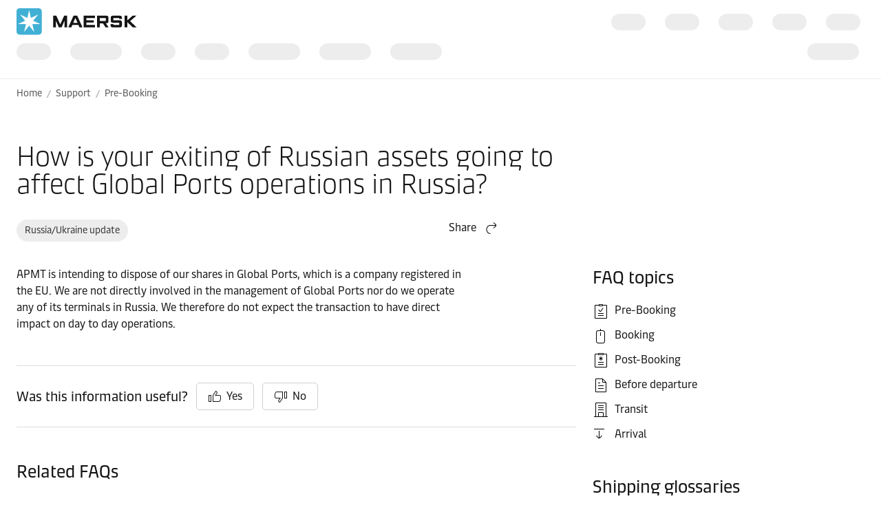

--- FILE ---
content_type: text/html; charset=utf-8
request_url: https://www.maersk.com/support/faqs/russian-assets-going-to-affect-global-ports-operations-in-russia
body_size: 4954
content:


<!DOCTYPE html>
<html lang="en" data-region="ew" data-version="1.0.9456.19111"  >
<head>
        <link rel="preconnect" href="https://assets.maerskline.com" />
        <link rel="dns-prefetch" href="https://assets.maerskline.com" />

    


    <title>How is your exiting of Russian assets going to affect Global Ports operations in Russia? | Support | Maersk</title>
<meta charset="utf-8">
<meta name="viewport" content="width=device-width, initial-scale=1.0">
<meta http-equiv="X-UA-Compatible" content="ie=edge">
    <meta http-equiv="content-language" content="en">



    <meta name="description" content="APMT is intending to dispose of our shares in Global Ports, which is a company registered in the EU." />




    <meta property="og:title" content="How is your exiting of Russian assets going to affect Global Ports operations in Russia?" />

    <meta property="og:description" content="APMT is intending to dispose of our shares in Global Ports, which is a company registered in the EU." />



    <meta name="twitter:card" content="summary_large_image">



<script type="text/javascript" src="https://www.maersk.com/static/185d9f71ce14488d1796395f48d13b19892400114f7597"  ></script><script src="https://assets.maerskline.com/scp/visitor-min.js" defer ></script>

<link href="https://www.maersk.com/support/faqs/russian-assets-going-to-affect-global-ports-operations-in-russia" rel="canonical" />
<link href="https://www.maersk.com/support/faqs/russian-assets-going-to-affect-global-ports-operations-in-russia" hreflang="en" rel="alternate" />
<link href="https://www.maersk.com/support/faqs/russian-assets-going-to-affect-global-ports-operations-in-russia" hreflang="x-default" rel="alternate" />




    <link rel="shortcut icon" href="/Assets_sc9/Maersk/favicon.ico?v=1" type="image/x-icon">

        <!-- Google Tag Manager -->
        <script>dataLayer = [{ 'lang': 'en' }];</script>
        <script>(function (w, d, s, l, i) { w[l] = w[l] || []; w[l].push({ 'gtm.start': new Date().getTime(), event: 'gtm.js' }); var f = d.getElementsByTagName(s)[0], j = d.createElement(s), dl = l != 'dataLayer' ? '&l=' + l : ''; j.async = true; j.src = '//www.googletagmanager.com/gtm.js?id=' + i + dl; f.parentNode.insertBefore(j, f); })(window, document, 'script', 'dataLayer', 'GTM-M8MNST');</script>
        <!-- End Google Tag Manager -->

    <link rel="stylesheet" href="https://assets.maerskline.com/mds/fonts/fonts-cdn.css" />
<link rel="stylesheet" href="https://assets.maerskline.com/mds/latest/design-tokens/maersk/light/css/design-tokens-px.min.css"/>
    <link href="/Assets_sc9/Maersk/css/maeu.css?v=1.0.9456.19111.28" rel="stylesheet" />


<script src="/Assets_sc9/Maersk/scripts/main.js?v=1.0.9456.19111.28" defer></script>
    


    <script>
        window.projectServices = {
            ASSETS_ENV: "prod",
            brand: "maeu",
            version: "stable",
            disableOpacityChange: true
        };
    </script>
    <script type="text/javascript" src="https://assets.maerskline.com/integrated-global-nav/2/loader.js"></script>

    <meta property="itemId" content="{CE5AC7F8-A7FA-4C83-8D29-D93A4B1D3762}" />
    <meta property="pageType" content="FAQ Article" />
</head>
<body class="">
    <!-- Google Tag Manager -->
    <noscript><iframe src="//www.googletagmanager.com/ns.html?id=GTM-M8MNST" height="0" width="0" style="display:none;visibility:hidden"></iframe></noscript>
    <!-- End Google Tag Manager -->
        <header id="ign-header" class="ign-header"></header>

        <div role="main" id="main">
            <div class="page p-page">
                
<div class="p-page__section theme--light" data-deep-link="BreadcrumbBar" data-r-name="Breadcrumb Bar" data-r-ds="Back And Social Bar">
    <div class="p-page__section__outer">
        <div class="p-page__section__inner p-page__section__inner--none">
            <div class="p-section__breadcrumb p-section__breadcrumb--large ">
                    <ul class="p-section__breadcrumb__crumbs">
                                <li class="p-section__breadcrumb__crumbs__item">
                                    <a href="/" title="Home" class="p-section__breadcrumb__crumbs__link">
                                        Home
                                    </a>
                                </li>
                                <li class="p-section__breadcrumb__crumbs__item p-section__breadcrumb__crumbs__item--more">
                                    <a href="#" title="..." class="p-section__breadcrumb__crumbs__link p-section__breadcrumb__crumbs__link--trigger">
                                        ...
                                    </a>
                                    <ul class="p-section__breadcrumb__menu">
                                            <li class="p-section__breadcrumb__menu__item chain">
                                                <a href="/support" title="" class="p-section__breadcrumb__menu__link">
                                                    Support
                                                </a>
                                            </li>
                                            <li class="p-section__breadcrumb__menu__item parent">
                                                <a href="/support/pre-booking" title="" class="p-section__breadcrumb__menu__link">
                                                    Pre-Booking
                                                </a>
                                            </li>
                                    </ul>
                                </li>
                                <li class="p-section__breadcrumb__crumbs__item chain">
                                    <a href="/support" title="" class="p-section__breadcrumb__crumbs__link">
                                        Support
                                    </a>
                                </li>
                                <li class="p-section__breadcrumb__crumbs__item parent">
                                    <a href="/support/pre-booking" title="" class="p-section__breadcrumb__crumbs__link">
                                        Pre-Booking
                                    </a>
                                </li>
                    </ul>
            </div>
        </div>
    </div>

<script type="application/ld+json">{"@context":"https://schema.org","@type":"BreadcrumbList","itemListElement":[{"@type":"ListItem","position":1,"name":"Home","item":"https://www.maersk.com/"},{"@type":"ListItem","position":2,"name":"Support","item":"https://www.maersk.com/support"},{"@type":"ListItem","position":3,"name":"Pre-Booking","item":"https://www.maersk.com/support/pre-booking"}]}</script></div><div class="p-page__section theme--light" data-deep-link="FaqArticle" data-r-name="Faq Article" data-r-local="">
    <div class="p-page__section__outer">
        <div class="p-page__section__inner p-page__section__inner--large">
            <div class="faq-category" data-id="{CE5AC7F8-A7FA-4C83-8D29-D93A4B1D3762}">
                <div class="faq-category__header" data-deep-link="FaqArticleHeader" data-r-name="Faq Article Header" data-r-local="">
    <h2 class="faq-category__header__title font--display-3">
        How is your exiting of Russian assets going to affect Global Ports operations in Russia?
    </h2>
    <div class="faq-category__header__tags">
        <div class="faq-category__header__tags__col faq-category__header__tags__col--1">
                <div class="tags p-section__article__meta__child">
                    <div class="tags__wrapper">
                        <div class="tags__scroll">
                            <div class="tags__tags">
                                    <a href="/support/filter?tags=russia-ukraine-update" class="tags__tag tags__tag--action">
                                        Russia/Ukraine update
                                    </a>
                            </div>
                        </div>
                    </div>
                </div>
        </div>
        <div class="faq-category__header__tags__col faq-category__header__tags__col--2">
                <div class="dropdown faq-category__share dropdown--right" data-toggle="dropdown">
                        <button class="dropdown__toggle dropdown__toggle--with--icon" type="button" id="dropdownMenuButton" data-toggle="dropdown" aria-haspopup="true" aria-expanded="false">
        <span class="dropdown__toggle__label">
            Share
        </span>
<div class="icon dropdown__toggle__icon" aria-hidden="true"><!--/designsystem/icons/svg/20px/a/mi-arrow-curved-up-right--><svg xmlns="http://www.w3.org/2000/svg" width="20" height="20" viewbox="0 0 20 20"><path fill-rule="evenodd" d="M16 4.73l-3.325-2.85.65-.76 3.326 2.85a1 1 0 0 1 .349.76v1.54a1 1 0 0 1-.35.759l-3.325 2.85-.65-.759L16 6.27V6H8.5c-2.721 0-5 2.42-5 5.5s2.279 5.5 5 5.5v1c-3.354 0-6-2.952-6-6.5S5.146 5 8.5 5H16v-.27z" clip-rule="evenodd"></path></svg></div>    </button>
    <div class="dropdown__menu" aria-labelledby="dropdownMenuButton">
                <a href="https://linkedin.com/sharing/share-offsite/?url=https%3a%2f%2fwww.maersk.com%2fsupport%2ffaqs%2frussian-assets-going-to-affect-global-ports-operations-in-russia" class="dropdown__item dropdown__item--icon" title="Share via LinkedIn">
                        <img src="/~/media_sc9/project/common/shareicons/linkedin.svg?h=100&amp;w=100&amp;hash=214C15206526D85D12A899D481B9C8F6" class="dropdown__item__icon">
                    LinkedIn
                </a>
                <a href="https://facebook.com/sharer/sharer.php?u=https%3a%2f%2fwww.maersk.com%2fsupport%2ffaqs%2frussian-assets-going-to-affect-global-ports-operations-in-russia" class="dropdown__item dropdown__item--icon" title="Share via Facebook">
                        <img src="/~/media_sc9/project/common/shareicons/facebook.svg?h=100&amp;w=100&amp;hash=67C9AE7DBBE5EE6CC4A6E71438899741" class="dropdown__item__icon">
                    Facebook
                </a>
                <a href="https://x.com/intent/post?text=How+is+your+exiting+of+Russian+assets+going+to+affect+Global+Ports+operations+in+Russia%3f%0a&amp;url=https%3a%2f%2fwww.maersk.com%2fsupport%2ffaqs%2frussian-assets-going-to-affect-global-ports-operations-in-russia" class="dropdown__item dropdown__item--icon" title="Share via X">
                        <img src="/~/media_sc9/project/common/shareicons/x.svg?h=100&amp;w=100&amp;hash=6D56717F70959141D51B0E620B9F112D" class="dropdown__item__icon">
                    X.com
                </a>
                <a href="https://www.maersk.com/share-via-wechat?url=https%3a%2f%2fwww.maersk.com%2fsupport%2ffaqs%2frussian-assets-going-to-affect-global-ports-operations-in-russia" class="dropdown__item dropdown__item--icon" title="Share via WeChat">
                        <img src="/~/media_sc9/project/common/shareicons/wechat.svg?h=100&amp;w=100&amp;hash=8BBFA0A9843AD45EF5B1767FBA819699" class="dropdown__item__icon">
                    WeChat
                </a>
                <a href="mailto:?subject=Shared%20from%20Maersk&amp;body=https%3a%2f%2fwww.maersk.com%2fsupport%2ffaqs%2frussian-assets-going-to-affect-global-ports-operations-in-russia" class="dropdown__item dropdown__item--icon" title="Share via email">
                        <img src="/~/media_sc9/designsystem/icons/svg/20px/e/mi-envelope.svg?h=100&amp;w=100&amp;hash=B56E1477BB66D28A19A05E26BC33B400" class="dropdown__item__icon">
                    Email
                </a>
                <button class="dropdown__item dropdown__item--icon" data-id="URL copied to clipboard">
                        <img src="/~/media_sc9/designsystem/icons/svg/20px/c/mi-copy.svg?h=100&amp;w=100&amp;hash=5B6C18C9EBD312ADEE44F6501EC59EE4" class="dropdown__item__icon">
                    Copy link
                </button>
    </div>

                </div>
        </div>
    </div>
</div>
                <div class="faq-category__body">
                    <div class="faq-category__body__col">
                        
                        <div class="faq-category__body__panel">
                            <div class="rich-text rich-text--with--margin">
                                <p>APMT is intending to dispose of our shares in Global Ports, which is a company registered in the EU. We are not directly involved in the management of Global Ports nor do we operate any of its terminals in Russia. We therefore do not expect the transaction to have direct impact on day to day operations.</p>
                            </div>
                        </div>
                            <div class="faq-category__body__panel" data-deep-link="FaqVoting" data-r-name="Faq Voting" data-r-local="">
        <div class="faq-category__vote" data-vote-api="https://api.maersk.com">
            <button class="faq-category__vote__reset button button--small button--tertiary">Reset</button>
            <div class="faq-category__vote__error">Sorry there was an error</div>

            <div class="faq-category__vote__stage1">
                <div class="faq-category__vote__stage1__layout">
                    <div class="faq-category__vote__title font--display-1">Was this information useful?</div>
                    <button class="button button--tertiary button--icon--left faq-category__vote__button faq-category__vote__button--yes">
                        <div class="icon button__icon" aria-hidden="true"><!--/designsystem/icons/svg/20px/t/mi-thumbs-up--><svg xmlns="http://www.w3.org/2000/svg" width="20" height="20" viewbox="0 0 20 20"><path fill-rule="evenodd" d="M11.348 1.824l1.56.936a2 2 0 0 1 .635 2.825l-1.609 2.413H17a2 2 0 0 1 2 2v4.146a2 2 0 0 1-.211.895l-.927 1.854a2 2 0 0 1-1.79 1.105H7V8.347l4.348-6.523zm.304 1.348L8 8.65v8.348h8.073a1 1 0 0 0 .894-.553l.927-1.854a1 1 0 0 0 .106-.447V9.998a1 1 0 0 0-1-1h-6.934L12.71 5.03a1 1 0 0 0-.317-1.412l-.742-.446zM1 7.998h4v10H1v-10zm1 1v8h2v-8H2z" clip-rule="evenodd"></path></svg></div>
                        Yes
                    </button>

                    <button class="button button--tertiary button--icon--left faq-category__vote__button faq-category__vote__button--no">
                        <div class="icon button__icon" aria-hidden="true"><!--/designsystem/icons/svg/20px/t/mi-thumbs-down--><svg width="20" height="20" xmlns="http://www.w3.org/2000/svg"><path d="M3.927 4a1 1 0 0 0-.894.553l-.927 1.854A1 1 0 0 0 2 6.854V11a1 1 0 0 0 1 1h6.934L7.29 15.968a1 1 0 0 0 .317 1.413l.742.445L12 12.349V4H3.927Zm-1.789.106A2 2 0 0 1 3.927 3H13v9.651l-4.348 6.523-1.56-.936a2 2 0 0 1-.635-2.824L8.066 13H3a2 2 0 0 1-2-2V6.854a2 2 0 0 1 .211-.894l.927-1.854ZM15 3h4v10h-4V3Zm1 1v8h2V4h-2Z"></path></svg></div>
                        No
                    </button>
                </div>
            </div>

            <div class="faq-category__vote__stage2"></div>

            <div class="faq-category__vote__stage3a">
                <div class="rich-text">
                    Thanks for your feedback!
                </div>
            </div>

            <div class="faq-category__vote__stage3b">
                <div class="rich-text">
                    Sorry we couldn&#39;t help more, please review the related FAQs below.
                </div>
            </div>

            <div class="faq-category__vote__stage3c"></div>

            <div class="faq-category__vote__stage4">
                <div class="faq-category__vote__title font--display-1">We&#39;re sorry you were unable to find what you wanted to today</div>
                <div class="rich-text">
                    Please use one of the below options to contact our Customer Experience teams
                </div>


                <div class="p-section__action-cards p-section__action-cards--2">

                    <div class="p-section__action-cards__row">

                        <div class="action-card  action-card--with--icon" data-deep-link="TextandButtonsActionCard" data-r-name="Text and Buttons Action Card" data-r-ds="Action Card Text Chat">
    <div class="action-card__border">
        <div class="action-card__spacer">
            <div class="action-card__copy">
                <div class="action-card__title">
                        <figure class="media-image media-image--1x1 action-card__title__icon">
                            <div class="media-image__placeholder">
                                
    <img src="[data-uri]" data-src="/~/media_sc9/maersk/shared-files/icons/positive/action-cards/globe.svg?w=1000&amp;hash=30626986B58B80F15F0E02888E63AC50" alt="" class="media-image__asset">

                            </div>
                        </figure>
                                            <h3 class="action-card__title__text">
                            Chat with us
                        </h3>
                </div>
                    <div class="rich-text action-card__rich-text">
                         Contact us and we will respond within the next two working days
                    </div>
            </div>
            <div class="action-card__trigger">
                    <div class="button-group ">
<a class="button button-group__button button--tertiary" id="d2c17675e1db41c3956ebfebf6755386-button1" data-action="primary" target="_blank" title="CHAT WITH US" data-action-tag="ga-chat-with-us | https://www.maersk.com/support/faqs/russian-assets-going-to-affect-global-ports-operations-in-russia" rel="noopener noreferrer" href="/help/support#/chat?liveChat=true">CHAT WITH US</a>    </div>

            </div>
        </div>
    </div>
</div><div class="action-card  action-card--with--icon" data-deep-link="TextandButtonsActionCard" data-r-name="Text and Buttons Action Card" data-r-ds="Action Card Text Case management">
    <div class="action-card__border">
        <div class="action-card__spacer">
            <div class="action-card__copy">
                <div class="action-card__title">
                        <figure class="media-image media-image--1x1 action-card__title__icon">
                            <div class="media-image__placeholder">
                                
    <img src="[data-uri]" data-src="/~/media_sc9/maersk/shared-files/icons/positive/action-cards/browser.svg?w=1000&amp;hash=38A01E8F4B0F99C61EEBC9AFC40C0D93" alt="" class="media-image__asset">

                            </div>
                        </figure>
                                            <h3 class="action-card__title__text">
                            Case management
                        </h3>
                </div>
                    <div class="rich-text action-card__rich-text">
                        Contact us and we will respond within the next two working days.
                    </div>
            </div>
            <div class="action-card__trigger">
                    <div class="button-group ">
<a class="button button-group__button button--tertiary" id="f7a42a4fb15a48efa588c7f63fff56f8-button1" data-action="primary" title="RAISE A CASE" data-action-tag="ga-raise-a-case | https://www.maersk.com/support/faqs/russian-assets-going-to-affect-global-ports-operations-in-russia" href="/help/support/#/createcase">RAISE A CASE</a>    </div>

            </div>
        </div>
    </div>
</div>

                    </div>
                </div>

            </div>
        </div>
    </div>

                            <div class="faq-category__body__panel" data-deep-link="FaqLinkList" data-r-name="Faq Link List" data-r-local="">
        <h2 class="faq-category__body__title font--display-2">Related FAQs</h2>
            <a href="/support/faqs/what-is-the-plan-for-cargo" class="faq-category__link faq-category__link--muted">What is the plan for cargo, which was booked prior to 1st of March from neighbouring countries of Russia, not from Russia (non-Russian origin) or are not going to Russia, but the booking party/shipper/consignee to the shipment is Russian?</a>
            <a href="/support/faqs/loaded-on-vessels-or-discharged-at-a-port-in-ukraine-or-russia" class="faq-category__link faq-category__link--muted">What will happen to my cargo if it is already loaded on vessels or discharged at a port in Ukraine or Russia?</a>
            <a href="/support/faqs/is-flex-hub-lite-compulsory-for-existing-bookings" class="faq-category__link faq-category__link--muted">Is Flex Hub Lite compulsory for existing bookings currently in first load port or discharged in a transshipment hub?</a>
            <a href="/support/faqs/where-can-i-find-more-information-about-the-current-situation" class="faq-category__link faq-category__link--muted">Where can I find more information about the current situation?</a>
            <a href="/support/faqs/what-about-your-assets-and-activities-in-russia" class="faq-category__link faq-category__link--muted">What about your assets and activities in Russia?</a>
            <a href="/support/faqs/sanctions-and-export-controls-to-russia-affect-my-cargo" class="faq-category__link faq-category__link--muted">How will the new sanctions and export controls that are being applied to Russia affect my cargo already underway to Russia?</a>
            <a href="/support/faqs/where-can-i-get-help-if-my-cargo-is-being-affected" class="faq-category__link faq-category__link--muted">Where can I get help if my cargo is being affected?</a>
            <a href="/support/faqs/how-are-intercontinental-rail-services-affected" class="faq-category__link faq-category__link--muted">How are intercontinental rail services affected?</a>
            <a href="/support/faqs/how-are-air-services-affected" class="faq-category__link faq-category__link--muted">How are air services affected?</a>
            <a href="/support/faqs/is-the-current-shipping-situation-affecting-other-ports" class="faq-category__link faq-category__link--muted">Is the current shipping situation affecting other ports?</a>
            <a href="/support/faqs/exceptions-when-it-comes-to-shipping-cargo-to-from-russia" class="faq-category__link faq-category__link--muted">Are there any exceptions when it comes to shipping cargo to/from Russia?</a>
    </div>

                    </div>
                    <div class="faq-category__body__col faq-category__body__col--sidebar">
    <div class="faq-category__body__panel" data-deep-link="FaqSideBarLinkList" data-r-name="Faq Side Bar Link List" data-r-ds="FAQ Topics">
    <h2 class="faq-category__body__title font--display-2">FAQ topics</h2>
                <a href="/support/pre-booking" class="faq-category__link faq-category__link--with-icon">
                <div class="icon faq-category__link__icon" aria-hidden="true"><!--/designsystem/icons/svg/24px/c/mi-clipboard-check-text--><svg xmlns="http://www.w3.org/2000/svg" width="24" height="24" viewbox="0 0 24 24"><path fill-rule="evenodd" d="M9 3a1 1 0 0 1 1-1h4a1 1 0 0 1 1 1h5a1 1 0 0 1 1 1v18a1 1 0 0 1-1 1H4a1 1 0 0 1-1-1V4a1 1 0 0 1 1-1h5zm0 1H4v18h16V4h-5a1 1 0 0 1-1 1h-4a1 1 0 0 1-1-1zm5-1h-4v1h4V3zm1.66 4.787l-3.351 4.786a1 1 0 0 1-.82.427h-.499a1 1 0 0 1-.78-.375l-1.85-2.313.78-.624L10.99 12h.5l3.35-4.787.82.574zM16 16H8v-1h8v1zm0 3H8v-1h8v1z" clip-rule="evenodd"></path></svg></div>
                Pre-Booking
            </a>
            <a href="/support/booking" class="faq-category__link faq-category__link--with-icon">
                <div class="icon faq-category__link__icon" aria-hidden="true"><!--/designsystem/icons/svg/24px/m/mi-mouse--><svg xmlns="http://www.w3.org/2000/svg" width="24" height="24" viewbox="0 0 24 24"><path fill-rule="evenodd" d="M8.5 5A2.5 2.5 0 0 0 6 7.5v12A2.5 2.5 0 0 0 8.5 22h6a2.5 2.5 0 0 0 2.5-2.5v-12A2.5 2.5 0 0 0 14.5 5h-6zM5 7.5A3.5 3.5 0 0 1 8.5 4h6A3.5 3.5 0 0 1 18 7.5v12a3.5 3.5 0 0 1-3.5 3.5h-6A3.5 3.5 0 0 1 5 19.5v-12z" clip-rule="evenodd"></path><path fill-rule="evenodd" d="M11 12V7h1v5h-1zM11 4.5V2h1v2.5h-1z" clip-rule="evenodd"></path></svg></div>
                Booking
            </a>
            <a href="/support/post-booking" class="faq-category__link faq-category__link--with-icon">
                <div class="icon faq-category__link__icon" aria-hidden="true"><!--/designsystem/icons/svg/24px/c/mi-clipboard-snowflake-text--><svg part="icon" id="mi-clipboard-snowflake-text" shape-rendering="geometricPrecision" xmlns="http://www.w3.org/2000/svg" width="24" height="24" viewbox="0 0 24 24"><path d="M8 2a1 1 0 0 1 1-1h6a1 1 0 0 1 1 1h4a1 1 0 0 1 1 1v18a1 1 0 0 1-1 1H4a1 1 0 0 1-1-1V3a1 1 0 0 1 1-1h4zm0 1H4v18h16V3h-4a1 1 0 0 1-1 1H9a1 1 0 0 1-1-1zm7-1H9v1h6V2zm-3.5 6.117V6h1v2.117l1.743-1.046.514.858L12.972 9l1.785 1.071-.514.858L12.5 9.883V12h-1V9.883L9.757 10.93l-.514-.858L11.028 9 9.243 7.929l.514-.858L11.5 8.117zM16 14v1H8v-1h8zm0 3v1H8v-1h8z"></path></svg></div>
                Post-Booking
            </a>
            <a href="/support/before-departure" class="faq-category__link faq-category__link--with-icon">
                <div class="icon faq-category__link__icon" aria-hidden="true"><!--/designsystem/icons/svg/24px/f/mi-file--><svg xmlns="http://www.w3.org/2000/svg" width="24" height="24" viewbox="0 0 24 24"><path fill-rule="evenodd" d="M4 3a1 1 0 0 1 1-1h9.293a1 1 0 0 1 .707.293L19.707 7a1 1 0 0 1 .293.707V21a1 1 0 0 1-1 1H5a1 1 0 0 1-1-1V3zm10 0H5v18h14V8h-4a1 1 0 0 1-1-1V3zm1 .707V7h3.293L15 3.707zM11 9H8V8h3v1zm5 4H8v-1h8v1zm0 4H8v-1h8v1z" clip-rule="evenodd"></path></svg></div>
                Before departure
            </a>
            <a href="/support/transit" class="faq-category__link faq-category__link--with-icon">
                <div class="icon faq-category__link__icon" aria-hidden="true"><!--/designsystem/icons/svg/24px/o/mi-office-1--><svg xmlns="http://www.w3.org/2000/svg" width="24" height="24" viewbox="0 0 24 24"><path fill-rule="evenodd" d="M22 22H2v-1h20v1z" clip-rule="evenodd"></path><path fill-rule="evenodd" d="M8 16a1 1 0 0 1 1-1h6a1 1 0 0 1 1 1v5.5h-1V16H9v5.5H8V16z" clip-rule="evenodd"></path><path fill-rule="evenodd" d="M4 2a1 1 0 0 1 1-1h14a1 1 0 0 1 1 1v19.5h-1V2H5v19.5H4V2z" clip-rule="evenodd"></path><path fill-rule="evenodd" d="M16 12H8v-1h8v1zM16 9H8V8h8v1zM16 6H8V5h8v1z" clip-rule="evenodd"></path></svg></div>
                Transit
            </a>
            <a href="/support/arrival" class="faq-category__link faq-category__link--with-icon">
                <div class="icon faq-category__link__icon" aria-hidden="true"><!--/designsystem/icons/svg/20px/a/mi-arrow-from-top--><svg xmlns="http://www.w3.org/2000/svg" width="20" height="20" viewbox="0 0 20 20"><path fill-rule="evenodd" d="M17 4H2V3h15v1zM9 16h-.27l-2.85-3.325-.759.65 2.85 3.326a1 1 0 0 0 .76.349h1.54a1 1 0 0 0 .759-.35l2.85-3.325-.759-.65L10.271 16H10V6H9v10z" clip-rule="evenodd"></path></svg></div>
                Arrival
            </a>
</div>
    <div class="faq-category__body__panel">
            <h2 class="faq-category__body__title font--display-2">Shipping glossaries</h2>
        
<div class="glossary-widget">
    <div class="typeahead glossary-widget__typeahead" data-toggle="typeahead-glossary" data-url="https://api.maersk.com/glossary/search?carrierCode=MAEU&languageCode=en&query={value}&sort=score&allowFuzzySearch=False" data-label-no-results="There are no results" data-label-error="There was an error">
        <div class="form-input form-input--vanity form-input--icon--left">
            <div class="icon form-input__icon" aria-hidden="true"><!--/designsystem/icons/svg/20px/m/mi-magnifying-glass--><svg xmlns="http://www.w3.org/2000/svg" width="20" height="20" viewbox="0 0 20 20"><path fill-rule="evenodd" d="M9.828 4.172a4 4 0 1 0-5.656 5.656 4 4 0 0 0 5.656-5.656zm-6.364-.708a5 5 0 0 1 7.408 6.7L12 11.293l.293-.293a1 1 0 0 1 1.414 0L18 15.293a1 1 0 0 1 0 1.414L16.707 18a1 1 0 0 1-1.414 0L11 13.707a1 1 0 0 1 0-1.414l.293-.293-1.128-1.128a5 5 0 0 1-6.7-7.408zM17.293 16L13 11.707 11.707 13 16 17.293 17.293 16z" clip-rule="evenodd"></path></svg></div>
            <input type="text" placeholder="Search" class="form-input__field typeahead__form-input" id="fld-filter" name="fld-filter" autocorrect="off" autocapitalize="off" spellcheck="false" autofill="off" autocomplete="off">
            <button class="form-input__clear" aria-hidden="true" type="button">
                <div class="icon form-input__clear__icon" aria-hidden="true"><!--/designsystem/icons/svg/20px/t/mi-times-circle--><svg xmlns="http://www.w3.org/2000/svg" width="20" height="20" viewbox="0 0 20 20"><path fill-rule="evenodd" d="M9.5 4a6.5 6.5 0 1 0 0 13 6.5 6.5 0 0 0 0-13zM2 10.5a7.5 7.5 0 1 1 15 0 7.5 7.5 0 0 1-15 0zm6.793 0L6.146 7.854l.708-.708L9.5 9.793l2.646-2.647.708.708-2.647 2.646 2.647 2.646-.708.708L9.5 11.207l-2.646 2.647-.708-.708L8.793 10.5z" clip-rule="evenodd"></path></svg></div>
            </button>
        </div>
        <div class="typeahead__suggestions" aria-hidden="true"></div>
    </div>
    <div class="glossary-widget__word"></div>
    <div class="glossary-widget__description"></div>    
    <a class="button-link" href="/support/glossaries">View all</a>
</div>

    </div>

</div>
                </div>
            </div>
        </div>
    </div>
</div><div class="p-page__section theme--light" data-deep-link="CalloutLargeMedia" data-r-name="Callout Large Media" data-r-ds="Callout Small Media - Website Guide" data-r-local="" data-r-track="">
    

    <div class="p-page__section__outer">
        <div class="p-page__section__inner p-page__section__inner--xl">
            <div class="p-section__call-out p-section__call-out--reversed">
                <div class="p-section__call-out__content">
    <div class="p-section__call-out__box">

            <div class="heading ">
                <h2 class="font--display-3">
                New to Maersk.com?
                </h2>
            </div>
        <div class="rich-text">
            Explore our step-by-step guides to using our digital services
        </div>
    <div class="button-group ">
<a class="button button-group__button button--primary" id="fa1fdb4c98ae471faecfd97e711aa57f-button1" data-action="primary" title="Get started" data-action-tag="ga-get-started | https://www.maersk.com/support/faqs/russian-assets-going-to-affect-global-ports-operations-in-russia" data-track-button="get-started" href="/support/get-started">Get started</a>    </div>
    </div>
</div>


                    <div class="p-section__call-out__media">
    <figure class="media-image media-image--16x9 media-image--loaded p-page__section__child p-page__section__child--xl ">
            <div class="media-image__placeholder">

    <img src="[data-uri]" data-src="/~/media_sc9/maersk/support/illustrations/hub-tracking-interface-illustration.svg?w=1325&amp;hash=C87120D407917C0FE776CC5C740A7F8E" alt="" class="media-image__asset">
            </div>
    </figure>
                    </div>
            </div>
        </div>
    </div>
</div><div class="p-page__section theme--light  no-print" data-deep-link="ThreeActionCardsContainer" data-r-name="Three Action Cards Container" data-r-ds="Three Action Cards Container - no header" data-deep-link="PartialContent" data-r-name="Partial Content" data-r-ds="Action Cards - Contact us - Support">
    <div class="p-page__section__outer">
        <div class="p-page__section__inner ">
    <div class="p-section__heading p-page__section__child p-section__heading--left ">
            <div class="p-section__heading__content">
                
            <div class="heading ">
                <h3 class="font--display-2">
                Reach out to us
                </h3>
            </div>

            </div>
            </div>
            <div class="p-section__action-cards p-section__action-cards--3  p-page__section__child ">   
                <div class="p-section__action-cards__row">
<div class="action-card  action-card--with--icon" data-deep-link="TextandButtonsActionCard" data-r-name="Text and Buttons Action Card" data-r-ds="Action Card Text Chat Support">
    <div class="action-card__border">
        <div class="action-card__spacer">
            <div class="action-card__copy">
                <div class="action-card__title">
                        <figure class="media-image media-image--1x1 action-card__title__icon">
                            <div class="media-image__placeholder">
                                
    <img src="[data-uri]" data-src="/~/media_sc9/maersk/shared-files/icons/positive/action-cards/chat-online_pictogram_v2.svg?w=1000&amp;hash=6FBA084F7659EB5C4C9421A5FBECC084" alt="Chat Online" class="media-image__asset">

                            </div>
                        </figure>
                                            <h3 class="action-card__title__text">
                            Chat online
                        </h3>
                </div>
                    <div class="rich-text action-card__rich-text">
                        Register online to chat with a member of our support team and get immediate answers during official office hours.
                    </div>
            </div>
            <div class="action-card__trigger">
                    <div class="button-group ">
<a class="button button-group__button button--primary" id="53666ea2868349bb865ac1b9b32a2a6c-button1" data-action="primary" title="Access live chat" data-action-tag="ga-chat-online | https://www.maersk.com/support/faqs/russian-assets-going-to-affect-global-ports-operations-in-russia" href="/support/chat">Chat online</a>    </div>

            </div>
        </div>
    </div>
</div><div class="action-card  action-card--with--icon" data-deep-link="TextandButtonsActionCard" data-r-name="Text and Buttons Action Card" data-r-ds="Action Card Text Case Management">
    <div class="action-card__border">
        <div class="action-card__spacer">
            <div class="action-card__copy">
                <div class="action-card__title">
                        <figure class="media-image media-image--1x1 action-card__title__icon">
                            <div class="media-image__placeholder">
                                
    <img src="[data-uri]" data-src="/~/media_sc9/maersk/shared-files/icons/positive/action-cards/case-management_pictogram_v2.svg?w=1000&amp;hash=CB2376CB93D3DB103D327C8EBCFDBDF7" alt="Case management" class="media-image__asset">

                            </div>
                        </figure>
                                            <h3 class="action-card__title__text">
                            Case management
                        </h3>
                </div>
                    <div class="rich-text action-card__rich-text">
                        Our Customer Service Agents will handle your case as quickly as possible.
                    </div>
            </div>
            <div class="action-card__trigger">
                    <div class="button-group ">
<a class="button button-group__button button--primary" id="d8931e41ccfb4fada59f5594d6f93cbb-button1" data-action="primary" title="Case management" data-action-tag="ga-case-management | https://www.maersk.com/support/faqs/russian-assets-going-to-affect-global-ports-operations-in-russia" href="/support/case-management">Case management</a>    </div>

            </div>
        </div>
    </div>
</div>

<div class="action-card  action-card--with--icon" data-deep-link="FindOfficesActionCard" data-r-name="Find Offices Action Card" data-r-ds="Action Card Find Offices">
    <div class="action-card__border">
        <form target="_self" action="{office}" class="form action-card__spacer" autocomplete="off" method="get" novalidate="">
            <div class="action-card__copy">
                <div class="action-card__title">
                        <figure class="media-image media-image--1x1 action-card__title__icon">
                            <div class="media-image__placeholder">
                                
    <img src="[data-uri]" data-src="/~/media_sc9/maersk/shared-files/icons/positive/action-cards/local-information-pictogram_v3.svg?w=1000&amp;hash=82C450850860CDA407734A05419D60EC" alt="Informaci&#243;n local" class="media-image__asset">

                            </div>
                        </figure>
                    <h3 class="action-card__title__text">
                        Find your local office
                    </h3>
                </div>
                <div class="action-card__form">
                    <div class="form-group">
                        <label class="form-label form-label--sr-only" for="office_fddb796a15064358aa8c740dbd246576">
                            Select country/region
                        </label>
                        <div class="typeahead typeahead--vanity" data-toggle="typeahead-office" data-url="/api_sc9/local-info/offices" data-label-no-results="There are no results" data-label-error="There was an error">
                                <div class="loading loading--spinner--small typeahead__loading">
        <div class="loading__spinner">
            <svg class="loading__spinner__circle" xmlns="https://www.w3.org/2000/svg" width="100px" heigth="100px" viewbox="0 0 100 100">
                <circle class="loading__spinner__circle__outer" cx="50" cy="50" fill="none" stroke="gray" stroke-width="10" r="40">
                </circle>
                <circle class="loading__spinner__circle__inner" cx="50" cy="50" fill="none" stroke="black" stroke-width="10" r="40" stroke-dasharray="55 200">
                </circle>
            </svg>
        </div>
    </div>


                            <div class="form-input ">
                                <input type="text" placeholder="Enter country/region name" class="form-input__field typeahead__form-input" id="office_fddb796a15064358aa8c740dbd246576" name="office_fddb796a15064358aa8c740dbd246576" autocorrect="off" autocapitalize="off" spellcheck="false" required="" pattern="data-id">
                                <button class="form-input__clear" aria-hidden="true" type="button">
                                    <div class="icon form-input__clear__icon" aria-hidden="true"><!--/designsystem/icons/svg/20px/t/mi-times-circle--><svg xmlns="http://www.w3.org/2000/svg" width="20" height="20" viewbox="0 0 20 20"><path fill-rule="evenodd" d="M9.5 4a6.5 6.5 0 1 0 0 13 6.5 6.5 0 0 0 0-13zM2 10.5a7.5 7.5 0 1 1 15 0 7.5 7.5 0 0 1-15 0zm6.793 0L6.146 7.854l.708-.708L9.5 9.793l2.646-2.647.708.708-2.647 2.646 2.647 2.646-.708.708L9.5 11.207l-2.646 2.647-.708-.708L8.793 10.5z" clip-rule="evenodd"></path></svg></div>
                                </button>
                            </div>
                            <div class="typeahead__suggestions" aria-hidden="true"></div>
                        </div>
                        <label class="form-label form-label--error" for="office_fddb796a15064358aa8c740dbd246576" id="office_fddb796a15064358aa8c740dbd246576_error">
                            This field is required
                        </label>
                    </div>
                </div>
            </div>
            <div class="action-card__trigger">
                <button type="submit" class="button button--primary" data-action-tag="ga-find | https://www.maersk.com/support/faqs/russian-assets-going-to-affect-global-ports-operations-in-russia">
                    Find
                </button>
            </div>
        </form>
    </div>
</div>                </div>
            </div>
        </div>
    </div>
</div>
                
            </div>
        </div>
    <script type="text/javascript"  src="/yVsAkcAcAIFhHvM-uosgS0QNGCI/5pGbJ45waa9zrfri/QnNbb2hwcAY/EnEyPls-/KAIB"></script></body>
</html>

--- FILE ---
content_type: text/css
request_url: https://assets.maerskline.com/mds/fonts/fonts-cdn.css
body_size: 237
content:
/* Maersk Text */
@font-face {
  font-family: "Maersk Text";
  font-style: normal;
  font-weight: 400;
  font-display: swap;
  src: url("https://assets.maerskline.com/mds/fonts/text/MaerskText-Regular.woff2")
      format("woff2"),
    url("https://assets.maerskline.com/mds/fonts/text/MaerskText-Regular.woff")
      format("woff");
}
@font-face {
  font-family: "Maersk Text";
  font-style: normal;
  font-weight: 500;
  font-display: swap;
  src: url("https://assets.maerskline.com/mds/fonts/text/MaerskText-Medium.woff2")
      format("woff2"),
    url("https://assets.maerskline.com/mds/fonts/text/MaerskText-Medium.woff")
      format("woff");
}
@font-face {
  font-family: "Maersk Text";
  font-style: normal;
  font-weight: 700;
  font-display: swap;
  src: url("https://assets.maerskline.com/mds/fonts/text/MaerskText-Bold.woff2")
      format("woff2"),
    url("https://assets.maerskline.com/mds/fonts/text/MaerskText-Bold.woff")
      format("woff");
}
@font-face {
  font-family: "Maersk Text";
  font-style: italic;
  font-weight: 400;
  font-display: swap;
  src: url("https://assets.maerskline.com/mds/fonts/text/MaerskText-Italic.woff2")
      format("woff2"),
    url("https://assets.maerskline.com/mds/fonts/text/MaerskText-Italic.woff")
      format("woff");
}
@font-face {
  font-family: "Maersk Text";
  font-style: italic;
  font-weight: 500;
  font-display: swap;
  src: url("https://assets.maerskline.com/mds/fonts/text/MaerskText-MediumItalic.woff2")
      format("woff2"),
    url("https://assets.maerskline.com/mds/fonts/text/MaerskText-MediumItalic.woff")
      format("woff");
}
@font-face {
  font-family: "Maersk Text";
  font-style: italic;
  font-weight: 700;
  font-display: swap;
  src: url("https://assets.maerskline.com/mds/fonts/text/MaerskText-BoldItalic.woff2")
      format("woff2"),
    url("https://assets.maerskline.com/mds/fonts/text/MaerskText-BoldItalic.woff")
      format("woff");
}
/* Maersk Headline */
@font-face {
  font-family: "Maersk Headline";
  font-style: normal;
  font-weight: 400;
  font-display: swap;
  src: url("https://assets.maerskline.com/mds/fonts/headline/MaerskHeadline-Regular.woff2")
      format("woff2"),
    url("https://assets.maerskline.com/mds/fonts/headline/MaerskHeadline-Regular.woff")
      format("woff");
}
@font-face {
  font-family: "Maersk Headline";
  font-style: normal;
  font-weight: 700;
  font-display: swap;
  src: url("https://assets.maerskline.com/mds/fonts/headline/MaerskHeadline-Bold.woff2")
      format("woff2"),
    url("https://assets.maerskline.com/mds/fonts/headline/MaerskHeadline-Bold.woff")
      format("woff");
}
@font-face {
  font-family: "Maersk Headline";
  font-style: normal;
  font-weight: 300;
  font-display: swap;
  src: url("https://assets.maerskline.com/mds/fonts/headline/MaerskHeadline-Light.woff2")
      format("woff2"),
    url("https://assets.maerskline.com/mds/fonts/headline/MaerskHeadline-Light.woff")
      format("woff");
}
/* Utility classes with fallback fonts */
.maersk-text {
  font-family: "Maersk Text", Arial, -apple-system, BlinkMacSystemFont,
    "Segoe UI", Roboto, "Helvetica Neue", Helvetica, "Apple SD Gothic Neo",
    "Malgun Gothic", "Hiragino Kaku Gothic ProN", Meiryo, "PingFang TC",
    "Microsoft JhengHei", "PingFang SC", "Microsoft YaHei", sans-serif;
}

.maersk-headline {
  font-family: "Maersk Headline", Arial, -apple-system, BlinkMacSystemFont,
    "Segoe UI", Roboto, "Helvetica Neue", Helvetica, "Apple SD Gothic Neo",
    "Malgun Gothic", "Hiragino Kaku Gothic ProN", Meiryo, "PingFang TC",
    "Microsoft JhengHei", "PingFang SC", "Microsoft YaHei", sans-serif;
}


--- FILE ---
content_type: text/css
request_url: https://assets.maerskline.com/mds/latest/design-tokens/maersk/light/css/design-tokens-px.min.css
body_size: 4737
content:
:root {  --mds_global_border_width: 1px;  --mds_global_border_style: solid;  --mds_global_breakpoint_xs_min-width: 0px;  --mds_global_breakpoint_xs_max-width: 640px;  --mds_global_breakpoint_sm_min-width: 641px;  --mds_global_breakpoint_sm_max-width: 1024px;  --mds_global_breakpoint_md_min-width: 1025px;  --mds_global_breakpoint_md_max-width: 1440px;  --mds_global_breakpoint_lg_min-width: 1441px;  --mds_global_breakpoint_lg_max-width: 1920px;  --mds_global_breakpoint_xl_min-width: 1921px;  --mds_global_link_inline_text-decoration: underline;  --mds_global_link_inline_hover_text-decoration: none;  --mds_global_link_stand-alone_text-decoration: none;  --mds_global_link_stand-alone_hover_text-decoration: underline;  --mds_global_transition_slow_duration: 0.75s;  --mds_global_transition_slow_timing: ease-in-out;  --mds_global_transition_medium_duration: 0.5s;  --mds_global_transition_medium_timing: ease-in-out;  --mds_global_transition_fast_duration: 0.2s;  --mds_global_transition_fast_timing: ease-in-out;  --mds_brand_border_x-small_radius: 2px;  --mds_brand_border_small_radius: 4px;  --mds_brand_border_medium_radius: 6px;  --mds_brand_border_large_radius: 8px;  --mds_brand_border_x-large_radius: 12px;  --mds_brand_border_2x-large_radius: 16px;  --mds_brand_typography_headline_font-family: Maersk Headline;  --mds_brand_typography_headline_x-small_font-style: normal;  --mds_brand_typography_headline_x-small_font-weight: 400;  --mds_brand_typography_headline_x-small_text-transform: none;  --mds_brand_typography_headline_x-small_desktop_font-size: 20px;  --mds_brand_typography_headline_x-small_desktop_line-height: 24px;  --mds_brand_typography_headline_x-small_mobile_font-size: 20px;  --mds_brand_typography_headline_x-small_mobile_line-height: 24px;  --mds_brand_typography_headline_small_font-style: normal;  --mds_brand_typography_headline_small_font-weight: 400;  --mds_brand_typography_headline_small_text-transform: none;  --mds_brand_typography_headline_small_desktop_font-size: 26px;  --mds_brand_typography_headline_small_desktop_line-height: 32px;  --mds_brand_typography_headline_small_mobile_font-size: 22px;  --mds_brand_typography_headline_small_mobile_line-height: 26px;  --mds_brand_typography_headline_medium_font-style: normal;  --mds_brand_typography_headline_medium_font-weight: 300;  --mds_brand_typography_headline_medium_text-transform: none;  --mds_brand_typography_headline_medium_desktop_font-size: 40px;  --mds_brand_typography_headline_medium_desktop_line-height: 40px;  --mds_brand_typography_headline_medium_mobile_font-size: 26px;  --mds_brand_typography_headline_medium_mobile_line-height: 32px;  --mds_brand_typography_headline_large_font-style: normal;  --mds_brand_typography_headline_large_font-weight: 300;  --mds_brand_typography_headline_large_text-transform: none;  --mds_brand_typography_headline_large_desktop_font-size: 50px;  --mds_brand_typography_headline_large_desktop_line-height: 56px;  --mds_brand_typography_headline_large_mobile_font-size: 38px;  --mds_brand_typography_headline_large_mobile_line-height: 38px;  --mds_brand_typography_headline_x-large_font-style: normal;  --mds_brand_typography_headline_x-large_font-weight: 300;  --mds_brand_typography_headline_x-large_text-transform: none;  --mds_brand_typography_headline_x-large_desktop_font-size: 80px;  --mds_brand_typography_headline_x-large_desktop_line-height: 80px;  --mds_brand_typography_headline_x-large_mobile_font-size: 56px;  --mds_brand_typography_headline_x-large_mobile_line-height: 56px;  --mds_brand_typography_text_font-family: Maersk Text;  --mds_brand_typography_text_x-small_desktop_font-size: 12px;  --mds_brand_typography_text_x-small_desktop_line-height: 16px;  --mds_brand_typography_text_x-small_mobile_font-size: 12px;  --mds_brand_typography_text_x-small_mobile_line-height: 16px;  --mds_brand_typography_text_x-small_normal_font-style: normal;  --mds_brand_typography_text_x-small_normal_font-weight: 400;  --mds_brand_typography_text_x-small_medium_font-style: normal;  --mds_brand_typography_text_x-small_medium_font-weight: 500;  --mds_brand_typography_text_x-small_bold_font-style: normal;  --mds_brand_typography_text_x-small_bold_font-weight: 700;  --mds_brand_typography_text_x-small_italic_font-style: italic;  --mds_brand_typography_text_x-small_italic_font-weight: 400;  --mds_brand_typography_text_x-small_mediumitalic_font-style: italic;  --mds_brand_typography_text_x-small_mediumitalic_font-weight: 500;  --mds_brand_typography_text_x-small_bolditalic_font-style: italic;  --mds_brand_typography_text_x-small_bolditalic_font-weight: 700;  --mds_brand_typography_text_small_desktop_font-size: 14px;  --mds_brand_typography_text_small_desktop_line-height: 20px;  --mds_brand_typography_text_small_mobile_font-size: 14px;  --mds_brand_typography_text_small_mobile_line-height: 20px;  --mds_brand_typography_text_small_normal_font-style: normal;  --mds_brand_typography_text_small_normal_font-weight: 400;  --mds_brand_typography_text_small_medium_font-style: normal;  --mds_brand_typography_text_small_medium_font-weight: 500;  --mds_brand_typography_text_small_bold_font-style: normal;  --mds_brand_typography_text_small_bold_font-weight: 700;  --mds_brand_typography_text_small_italic_font-style: italic;  --mds_brand_typography_text_small_italic_font-weight: 400;  --mds_brand_typography_text_small_mediumitalic_font-style: italic;  --mds_brand_typography_text_small_mediumitalic_font-weight: 500;  --mds_brand_typography_text_small_bolditalic_font-style: italic;  --mds_brand_typography_text_small_bolditalic_font-weight: 700;  --mds_brand_typography_text_medium_desktop_font-size: 16px;  --mds_brand_typography_text_medium_desktop_line-height: 24px;  --mds_brand_typography_text_medium_mobile_font-size: 16px;  --mds_brand_typography_text_medium_mobile_line-height: 24px;  --mds_brand_typography_text_medium_normal_font-style: normal;  --mds_brand_typography_text_medium_normal_font-weight: 400;  --mds_brand_typography_text_medium_medium_font-style: normal;  --mds_brand_typography_text_medium_medium_font-weight: 500;  --mds_brand_typography_text_medium_bold_font-style: normal;  --mds_brand_typography_text_medium_bold_font-weight: 700;  --mds_brand_typography_text_medium_italic_font-style: italic;  --mds_brand_typography_text_medium_italic_font-weight: 400;  --mds_brand_typography_text_medium_mediumitalic_font-style: italic;  --mds_brand_typography_text_medium_mediumitalic_font-weight: 500;  --mds_brand_typography_text_medium_bolditalic_font-style: italic;  --mds_brand_typography_text_medium_bolditalic_font-weight: 700;  --mds_brand_typography_text_large_desktop_font-size: 18px;  --mds_brand_typography_text_large_desktop_line-height: 28px;  --mds_brand_typography_text_large_mobile_font-size: 18px;  --mds_brand_typography_text_large_mobile_line-height: 28px;  --mds_brand_typography_text_large_normal_font-style: normal;  --mds_brand_typography_text_large_normal_font-weight: 400;  --mds_brand_typography_text_large_medium_font-style: normal;  --mds_brand_typography_text_large_medium_font-weight: 500;  --mds_brand_typography_text_large_bold_font-style: normal;  --mds_brand_typography_text_large_bold_font-weight: 700;  --mds_brand_typography_text_large_italic_font-style: italic;  --mds_brand_typography_text_large_italic_font-weight: 400;  --mds_brand_typography_text_large_mediumitalic_font-style: italic;  --mds_brand_typography_text_large_mediumitalic_font-weight: 500;  --mds_brand_typography_text_large_bolditalic_font-style: italic;  --mds_brand_typography_text_large_bolditalic_font-weight: 700;  --mds_brand_appearance_neutral_default_text-color: rgb(20,20,20);  --mds_brand_appearance_neutral_default_background-color: rgb(255,255,255);  --mds_brand_appearance_neutral_default_on-background-color: rgb(20,20,20);  --mds_brand_appearance_neutral_default_border-color: rgb(212,212,212);  --mds_brand_appearance_neutral_default_opacity_border-color: rgba(20,20,20,0.18);  --mds_brand_appearance_neutral_weakest_text-color: rgb(106,106,106);  --mds_brand_appearance_neutral_weakest_background-color: rgb(247,247,247);  --mds_brand_appearance_neutral_weakest_on-background-color: rgb(20, 20, 20);  --mds_brand_appearance_neutral_weak_text-color: rgb(76,76,76);  --mds_brand_appearance_neutral_weak_background-color: rgb(240,240,240);  --mds_brand_appearance_neutral_weak_on-background-color: rgb(20,20,20);  --mds_brand_appearance_neutral_weak_border-color: rgb(226,226,226);  --mds_brand_appearance_neutral_weak_opacity_background-color: rgba(20,20,20,0.06);  --mds_brand_appearance_neutral_strong_background-color: rgb(226,226,226);  --mds_brand_appearance_neutral_strong_on-background-color: rgb(20,20,20);  --mds_brand_appearance_neutral_strongest_background-color: rgb(179,179,179);  --mds_brand_appearance_neutral_strongest_on-background-color: rgb(20,20,20);  --mds_brand_appearance_neutral_inverse_text-color: rgb(255,255,255);  --mds_brand_appearance_neutral_inverse_background-color: rgb(20,20,20);  --mds_brand_appearance_neutral_inverse_on-background-color: rgb(255,255,255);  --mds_brand_appearance_neutral_inverse_border-color: rgb(255,255,255);  --mds_brand_appearance_primary_default_text-color: rgb(20,20,20);  --mds_brand_appearance_primary_default_background-color: rgb(20,20,20);  --mds_brand_appearance_primary_default_on-background-color: rgb(255,255,255);  --mds_brand_appearance_primary_default_border-color: rgb(20,20,20);  --mds_brand_appearance_primary_default_link-color: rgb(0, 119, 178);  --mds_brand_appearance_primary_weak_background-color: rgb(240,240,240);  --mds_brand_appearance_primary_weak_on-background-color: rgb(20,20,20);  --mds_brand_appearance_primary_weak_border-color: rgb(212,212,212);  --mds_brand_appearance_secondary_default_text-color: rgb(0, 119, 178);  --mds_brand_appearance_secondary_default_background-color: rgb(66,176,213);  --mds_brand_appearance_secondary_default_on-background-color: rgb(20,20,20);  --mds_brand_appearance_secondary_default_border-color: rgb(66,176,213);  --mds_brand_appearance_secondary_weak_background-color: rgb(226,243,249);  --mds_brand_appearance_secondary_weak_on-background-color: rgb(20,20,20);  --mds_brand_appearance_secondary_weak_border-color: rgb(158,215,234);  --mds_brand_appearance_success_default_text-color: rgb(50,133,41);  --mds_brand_appearance_success_default_background-color: rgb(64,171,53);  --mds_brand_appearance_success_default_on-background-color: rgb(20,20,20);  --mds_brand_appearance_success_default_border-color: rgb(64,171,53);  --mds_brand_appearance_success_weak_background-color: rgb(220,246,217);  --mds_brand_appearance_success_weak_on-background-color: rgb(19,51,16);  --mds_brand_appearance_success_weak_border-color: rgb(197,229,194);  --mds_brand_appearance_warning_default_text-color: rgb(128,104,20);  --mds_brand_appearance_warning_default_background-color: rgb(255,208,41);  --mds_brand_appearance_warning_default_on-background-color: rgb(20,20,20);  --mds_brand_appearance_warning_default_border-color: rgb(255,208,41);  --mds_brand_appearance_warning_weak_background-color: rgb(255,241,194);  --mds_brand_appearance_warning_weak_on-background-color: rgb(77,62,12);  --mds_brand_appearance_warning_weak_border-color: rgb(255,235,168);  --mds_brand_appearance_error_default_text-color: rgb(184,0,18);  --mds_brand_appearance_error_default_background-color: rgb(184,0,18);  --mds_brand_appearance_error_default_on-background-color: rgb(255,255,255);  --mds_brand_appearance_error_default_border-color: rgb(184,0,18);  --mds_brand_appearance_error_weak_background-color: rgb(252,221,224);  --mds_brand_appearance_error_weak_on-background-color: rgb(55,0,5);  --mds_brand_appearance_error_weak_border-color: rgb(233,178,183);  --mds_brand_appearance_info_default_text-color: rgb(0,89,134);  --mds_brand_appearance_info_default_background-color: rgb(0,89,134);  --mds_brand_appearance_info_default_on-background-color: rgb(255,255,255);  --mds_brand_appearance_info_default_border-color: rgb(0,89,134);  --mds_brand_appearance_info_weak_background-color: rgb(226,243,251);  --mds_brand_appearance_info_weak_on-background-color: rgb(0,36,61);  --mds_brand_appearance_info_weak_border-color: rgb(161,209,232);  --mds_brand_appearance_static_dark: rgb(20,20,20);  --mds_brand_appearance_static_light: rgb(255,255,255);  --mds_brand_appearance_static_brand: rgb(66,176,213);  --mds_brand_appearance_static_logo_url: url("data:image/svg+xml,<svg width='121' height='26' viewBox='0 0 121 26' fill='none' xmlns='http://www.w3.org/2000/svg'><path fill-rule='evenodd' clip-rule='evenodd' d='M107.844 18.7029V6.92578H110.649V11.6357L115.993 6.92578H119.791L113.417 12.3962L120.02 18.7029H116.088L110.649 13.3465V18.7029H107.844Z' fill='black' /><path fill-rule='evenodd' clip-rule='evenodd' d='M96.639 18.702H95.7023C94.4794 18.702 93.8906 17.9985 93.8906 16.9741V15.4361H96.639V16.3475H102.479V13.9369H95.7804C94.7111 13.9369 93.9406 13.2208 93.9406 12.228V8.73146C93.9406 7.67355 94.7792 6.92578 95.7986 6.92578H103.457C104.492 6.92578 105.208 7.69435 105.208 8.80651V10.2116H102.479V9.2803H96.639V11.6005H103.319C104.305 11.6005 105.208 12.2497 105.208 13.4993V16.8602C105.208 18.0058 104.57 18.702 103.376 18.702H96.639Z' fill='black' /><path fill-rule='evenodd' clip-rule='evenodd' d='M82.98 12.3214H88.9156V9.26885H82.98V12.3214ZM80.2109 18.6921V6.91406H89.6655C90.9284 6.91406 91.6625 7.64194 91.6625 8.88973V12.8456C91.6625 13.757 90.853 14.5789 89.2821 14.5789C89.193 14.5843 89.1031 14.5789 89.0095 14.5789L91.7615 18.6921H88.7242L86.1148 14.6648H82.9793V18.6921H80.2109Z' fill='black' /><path fill-rule='evenodd' clip-rule='evenodd' d='M66.6953 18.6912V6.91406H77.9933V9.26858H69.4237V11.6077H76.7713V13.9062H69.4237V16.3358H78.0142V18.6912H66.6953Z' fill='black' /><path fill-rule='evenodd' clip-rule='evenodd' d='M60.4729 14.1301L58.3006 9.13803L56.1782 14.1301H60.4729ZM54.2334 18.6912H51.1797L56.4294 6.91406H60.1881L65.4751 18.6912H62.4604L61.4201 16.3448H55.2419L54.2334 18.6912Z' fill='black' /><path fill-rule='evenodd' clip-rule='evenodd' d='M35.9375 18.6912V6.91406H39.0857L43.0761 15.7146L47.0075 6.91406H50.0239V18.6912H47.4272V11.8401L44.4308 18.6912H41.6633L38.6287 11.8772V18.6912H35.9375Z' fill='black' /><path fill-rule='evenodd' clip-rule='evenodd' d='M24.0975 22.8161C24.0975 24.4177 22.7995 25.7156 21.1988 25.7156H2.89951C1.29794 25.7156 0 24.4177 0 22.8161V3.1855C0 1.58395 1.29794 0.285156 2.89951 0.285156H21.1988C22.7995 0.285156 24.0975 1.58395 24.0975 3.1855V22.8161Z' fill='%2342B0D5' /><path fill-rule='evenodd' clip-rule='evenodd' d='M15.8302 12.6624L20.51 6.68381L20.4956 6.66484L13.7327 9.98225L12.0619 2.52734H12.0382L10.3682 9.98225L3.60525 6.66484L3.59002 6.68381L8.27074 12.6624L1.50781 15.9807L1.51289 16.004H9.01898L7.34899 23.4597L7.37015 23.4701L12.05 17.4915L16.7299 23.4701L16.7511 23.4589L15.0819 16.004H22.588L22.5931 15.9807L15.8302 12.6624Z' fill='white' /></svg>");  --mds_brand_appearance_static_logo_width: 121px;  --mds_brand_appearance_static_logo-short_url: url("data:image/svg+xml,<svg width='25' height='26' viewBox='0 0 25 26' fill='none' xmlns='http://www.w3.org/2000/svg'><path fill-rule='evenodd' clip-rule='evenodd' d='M24.6371 23.0356C24.6371 24.673 23.3101 26 21.6736 26H2.96444C1.32701 26 0 24.673 0 23.0356V2.9653C0 1.32788 1.32701 0 2.96444 0H21.6736C23.3101 0 24.6371 1.32788 24.6371 2.9653V23.0356Z' fill='%2342B0D5'/><path fill-rule='evenodd' clip-rule='evenodd' d='M16.1836 12.656L20.9683 6.5435L20.9536 6.5241L14.0392 9.91581L12.331 2.29395H12.3067L10.5993 9.91581L3.68494 6.5241L3.66936 6.5435L8.45492 12.656L1.54053 16.0486L1.54572 16.0724H9.21992L7.51252 23.6951L7.53415 23.7057L12.3188 17.5932L17.1035 23.7057L17.1252 23.6942L15.4186 16.0724H23.0928L23.098 16.0486L16.1836 12.656Z' fill='white'/></svg>");  --mds_brand_appearance_static_logo-short_width: 25px;  --mds_brand_appearance_opacity_default_10: rgba(255, 255, 255, 0.1);  --mds_brand_appearance_opacity_default_30: rgba(255, 255, 255, 0.3);  --mds_brand_appearance_opacity_default_50: rgba(255, 255, 255, 0.5);  --mds_brand_appearance_opacity_default_70: rgba(255, 255, 255, 0.7);  --mds_brand_appearance_opacity_default_90: rgba(255, 255, 255, 0.9);  --mds_brand_appearance_opacity_inverse_10: rgba(20, 20, 20, 0.1);  --mds_brand_appearance_opacity_inverse_30: rgba(20, 20, 20, 0.3);  --mds_brand_appearance_opacity_inverse_50: rgba(20, 20, 20, 0.5);  --mds_brand_appearance_opacity_inverse_70: rgba(20, 20, 20, 0.7);  --mds_brand_appearance_opacity_inverse_90: rgba(20, 20, 20, 0.9);  --mds_brand_appearance_shadow_low_first-layer_color: rgba(0, 0, 0, 0.04);  --mds_brand_appearance_shadow_low_first-layer_offset-x: 0px;  --mds_brand_appearance_shadow_low_first-layer_offset-y: 3px;  --mds_brand_appearance_shadow_low_first-layer_blur-radius: 5px;  --mds_brand_appearance_shadow_low_first-layer_spread-radius: -1px;  --mds_brand_appearance_shadow_low_second-layer_color: rgba(0, 0, 0, 0.03);  --mds_brand_appearance_shadow_low_second-layer_offset-x: 0px;  --mds_brand_appearance_shadow_low_second-layer_offset-y: 1px;  --mds_brand_appearance_shadow_low_second-layer_blur-radius: 18px;  --mds_brand_appearance_shadow_low_second-layer_spread-radius: 0px;  --mds_brand_appearance_shadow_low_third-layer_color: rgba(0, 0, 0, 0.03);  --mds_brand_appearance_shadow_low_third-layer_offset-x: 0px;  --mds_brand_appearance_shadow_low_third-layer_offset-y: 6px;  --mds_brand_appearance_shadow_low_third-layer_blur-radius: 10px;  --mds_brand_appearance_shadow_low_third-layer_spread-radius: 0px;  --mds_brand_appearance_shadow_medium_first-layer_color: rgba(0, 0, 0, 0.04);  --mds_brand_appearance_shadow_medium_first-layer_offset-x: 0px;  --mds_brand_appearance_shadow_medium_first-layer_offset-y: 3px;  --mds_brand_appearance_shadow_medium_first-layer_blur-radius: 5px;  --mds_brand_appearance_shadow_medium_first-layer_spread-radius: -1px;  --mds_brand_appearance_shadow_medium_second-layer_color: rgba(0, 0, 0, 0.03);  --mds_brand_appearance_shadow_medium_second-layer_offset-x: 0px;  --mds_brand_appearance_shadow_medium_second-layer_offset-y: 1px;  --mds_brand_appearance_shadow_medium_second-layer_blur-radius: 18px;  --mds_brand_appearance_shadow_medium_second-layer_spread-radius: 2px;  --mds_brand_appearance_shadow_medium_third-layer_color: rgba(0, 0, 0, 0.03);  --mds_brand_appearance_shadow_medium_third-layer_offset-x: 0px;  --mds_brand_appearance_shadow_medium_third-layer_offset-y: 6px;  --mds_brand_appearance_shadow_medium_third-layer_blur-radius: 10px;  --mds_brand_appearance_shadow_medium_third-layer_spread-radius: 4px;  --mds_brand_appearance_shadow_high_first-layer_color: rgba(0, 0, 0, 0.04);  --mds_brand_appearance_shadow_high_first-layer_offset-x: 0px;  --mds_brand_appearance_shadow_high_first-layer_offset-y: 3px;  --mds_brand_appearance_shadow_high_first-layer_blur-radius: 5px;  --mds_brand_appearance_shadow_high_first-layer_spread-radius: -1px;  --mds_brand_appearance_shadow_high_second-layer_color: rgba(0, 0, 0, 0.03);  --mds_brand_appearance_shadow_high_second-layer_offset-x: 0px;  --mds_brand_appearance_shadow_high_second-layer_offset-y: 1px;  --mds_brand_appearance_shadow_high_second-layer_blur-radius: 18px;  --mds_brand_appearance_shadow_high_second-layer_spread-radius: 4px;  --mds_brand_appearance_shadow_high_third-layer_color: rgba(0, 0, 0, 0.03);  --mds_brand_appearance_shadow_high_third-layer_offset-x: 0px;  --mds_brand_appearance_shadow_high_third-layer_offset-y: 6px;  --mds_brand_appearance_shadow_high_third-layer_blur-radius: 10px;  --mds_brand_appearance_shadow_high_third-layer_spread-radius: 8px;  --mds_brand_appearance_state_neutral_default_hover_background-color: rgb(240,240,240);  --mds_brand_appearance_state_neutral_default_hover_border-color: rgb(138,138,138);  --mds_brand_appearance_state_neutral_default_active_background-color: rgb(226,226,226);  --mds_brand_appearance_state_neutral_default_active_border-color: rgb(76,76,76);  --mds_brand_appearance_state_neutral_weakest_opacity_hover_background-color: rgba(20,20,20,0.06);  --mds_brand_appearance_state_neutral_weakest_opacity_active_background-color: rgba(20,20,20,0.12);  --mds_brand_appearance_state_neutral_weak_opacity_hover_background-color: rgba(20,20,20,0.12);  --mds_brand_appearance_state_neutral_weak_opacity_active_background-color: rgba(20,20,20,0.18);  --mds_brand_appearance_state_neutral_strongest_hover_background-color: rgb(138,138,138);  --mds_brand_appearance_state_neutral_strongest_active_background-color: rgb(106,106,106);  --mds_brand_appearance_state_neutral_inverse_opacity_hover_background-color: rgba(255,255,255,0.12);  --mds_brand_appearance_state_neutral_inverse_opacity_active_background-color: rgba(255,255,255,0.2);  --mds_brand_appearance_state_primary_default_hover_background-color: rgb(54,54,54);  --mds_brand_appearance_state_primary_default_hover_border-color: rgb(54,54,54);  --mds_brand_appearance_state_primary_default_active_background-color: rgb(76,76,76);  --mds_brand_appearance_state_primary_default_active_border-color: rgb(76,76,76);  --mds_brand_appearance_state_primary_weakest_opacity_hover_background-color: rgba(20,20,20,0.06);  --mds_brand_appearance_state_primary_weakest_opacity_active_background-color: rgba(20,20,20,0.12);  --mds_brand_appearance_state_secondary_default_hover_background-color: rgb(96,189,220);  --mds_brand_appearance_state_secondary_default_active_background-color: rgb(120,200,226);  --mds_brand_appearance_state_secondary_weakest_opacity_hover_background-color: rgba(66,176,213,0.12);  --mds_brand_appearance_state_secondary_weakest_opacity_active_background-color: rgba(66,176,213,0.24);  --mds_brand_appearance_state_success_default_hover_background-color: rgb(58, 154, 48);  --mds_brand_appearance_state_success_default_active_background-color: rgb(50, 133, 41);  --mds_brand_appearance_state_warning_default_hover_background-color: rgb(230, 187, 37);  --mds_brand_appearance_state_warning_default_active_background-color: rgb(179, 146, 29);  --mds_brand_appearance_state_error_default_hover_background-color: rgb(166, 0, 16);  --mds_brand_appearance_state_error_default_active_background-color: rgb(129, 0, 13);  --mds_brand_appearance_state_error_weakest_opacity_hover_background-color: rgba(184, 0, 18, 0.06);  --mds_brand_appearance_state_error_weakest_opacity_active_background-color: rgba(184, 0, 18, 0.1);  --mds_brand_appearance_state_info_default_hover_background-color: rgb(0,62,98);  --mds_brand_appearance_state_info_default_active_background-color: rgb(0,36,61);  --mds_brand_appearance_state_focus_border-color: rgb(66,176,213);  --mds_brand_appearance_state_focus_default_shadow_offset-x: 0px;  --mds_brand_appearance_state_focus_default_shadow_offset-y: 0px;  --mds_brand_appearance_state_focus_default_shadow_blur-radius: 0px;  --mds_brand_appearance_state_focus_default_shadow_spread-radius: 3px;  --mds_brand_appearance_state_focus_default_shadow_color: rgb(209,236,245);  --mds_brand_appearance_state_focus_vanity_shadow_offset-x: 0px;  --mds_brand_appearance_state_focus_vanity_shadow_offset-y: 3px;  --mds_brand_appearance_state_focus_vanity_shadow_blur-radius: 0px;  --mds_brand_appearance_state_focus_vanity_shadow_spread-radius: 0px;  --mds_brand_appearance_state_focus_vanity_shadow_color: rgb(209,236,245);  --mds_brand_appearance_state_disabled_opacity: 0.5;  --mds_foundations_body_background-color: var(--mds_brand_appearance_neutral_default_background-color);  --mds_foundations_body_text-color: var(--mds_brand_appearance_neutral_default_text-color);  --mds_foundations_breadcrumb_item_text-color: var(--mds_brand_appearance_neutral_weak_text-color);  --mds_foundations_breadcrumb_item_padding: 6px;  --mds_foundations_breadcrumb_separator_text-color: var(--mds_brand_appearance_neutral_weakest_text-color);  --mds_foundations_breadcrumb_collapsed_padding: 3px;  --mds_foundations_breadcrumb_truncated_item_padding: 20px;  --mds_foundations_grid_xs_columns: 2;  --mds_foundations_grid_xs_column-gap: 16px;  --mds_foundations_grid_xs_row-gap: 16px;  --mds_foundations_grid_sm_columns: 6;  --mds_foundations_grid_sm_column-gap: 24px;  --mds_foundations_grid_sm_row-gap: 24px;  --mds_foundations_grid_md_columns: 12;  --mds_foundations_grid_md_column-gap: 24px;  --mds_foundations_grid_md_row-gap: 24px;  --mds_foundations_horizontal-rule_margin-top: 40px;  --mds_foundations_horizontal-rule_margin-bottom: 40px;  --mds_foundations_horizontal-rule_border-width: var(--mds_global_border_width);  --mds_foundations_horizontal-rule_border-style: var(--mds_global_border_style);  --mds_foundations_horizontal-rule_border-color: var(--mds_brand_appearance_neutral_default_border-color);  --mds_foundations_link_transition-properties: all;  --mds_foundations_link_transition-duration: var(--mds_global_transition_fast_duration);  --mds_foundations_link_transition-timing: var(--mds_global_transition_fast_timing);  --mds_foundations_link_focus_border-radius: var(--mds_brand_border_medium_radius);  --mds_foundations_link_inline_text-decoration: var(--mds_global_link_inline_text-decoration);  --mds_foundations_link_inline_hover_text-decoration: var(--mds_global_link_inline_hover_text-decoration);  --mds_foundations_link_stand-alone_text-decoration: var(--mds_global_link_stand-alone_text-decoration);  --mds_foundations_link_stand-alone_hover_text-decoration: var(--mds_global_link_stand-alone_hover_text-decoration);  --mds_foundations_link_external_icon_width: 20px;  --mds_foundations_link_external_icon_height: 20px;  --mds_foundations_link_default_text-color: var(--mds_brand_appearance_primary_default_link-color);  --mds_foundations_list_margin-top: 24px;  --mds_foundations_list_margin-bottom: 24px;  --mds_foundations_list_item_padding-left: 8px;  --mds_foundations_list_vertical_padding-left: 24px;  --mds_foundations_list_vertical_item_gap: 4px;  --mds_foundations_list_horizontal_item_gap: 40px;  --mds_foundations_list_unordered_list-style: outside circle;  --mds_foundations_list_ordered_list-style: outside decimal;  --mds_foundations_modal_background-color: var(--mds_brand_appearance_neutral_default_background-color);  --mds_foundations_modal_body_padding-top: 12px;  --mds_foundations_modal_body_padding-right: 24px;  --mds_foundations_modal_body_padding-left: 24px;  --mds_foundations_modal_body_padding-bottom: 24px;  --mds_foundations_modal_close_background-color: var(--mds_brand_appearance_opacity_default_50);  --mds_foundations_modal_close_hover_background-color: transparent;  --mds_foundations_modal_close_active_background-color: transparent;  --mds_foundations_modal_footer_background-color: var(--mds_brand_appearance_neutral_weakest_background-color);  --mds_foundations_modal_footer_gap: 12px;  --mds_foundations_modal_footer_padding-top: 12px;  --mds_foundations_modal_footer_padding-right: 24px;  --mds_foundations_modal_footer_padding-left: 24px;  --mds_foundations_modal_footer_padding-bottom: 12px;  --mds_foundations_modal_heading_padding-top: 20px;  --mds_foundations_modal_heading_padding-right: 24px;  --mds_foundations_modal_heading_padding-left: 24px;  --mds_foundations_modal_heading_padding-bottom: 12px;  --mds_foundations_modal_heading_title_margin-top: 4px;  --mds_foundations_modal_z-index: 9999;  --mds_foundations_slot_gap: 4px;  --mds_foundations_table_border-width: var(--mds_global_border_width);  --mds_foundations_table_border-radius: var(--mds_brand_border_large_radius);  --mds_foundations_table_border-style: var(--mds_global_border_style);  --mds_foundations_table_border-color: var(--mds_brand_appearance_neutral_default_border-color);  --mds_foundations_table_row-selector_margin-top: -3px;  --mds_foundations_table_row-expander_margin-top: -3px;  --mds_foundations_table_row-expander-trigger_transition-duration: 350ms;  --mds_foundations_table_cell_background-color: var(--mds_brand_appearance_neutral_default_background-color);  --mds_foundations_table_cell_text-color: var(--mds_brand_appearance_neutral_default_on-background-color);  --mds_foundations_table_cell_hover_background-color: var(--mds_brand_appearance_state_neutral_default_hover_background-color);  --mds_foundations_table_cell_hover_text-color: var(--mds_brand_appearance_neutral_default_on-background-color);  --mds_foundations_table_cell_selected_background-color: var(--mds_brand_appearance_primary_weak_background-color);  --mds_foundations_table_cell_selected_text-color: var(--mds_brand_appearance_primary_weak_on-background-color);  --mds_foundations_table_header-cell_sort-button_font-weight: var(--mds_brand_typography_text_medium_bold_font-weight);  --mds_foundations_table_header-cell_background-color: var(--mds_brand_appearance_neutral_weakest_background-color);  --mds_foundations_table_header-cell_text-color: var(--mds_brand_appearance_neutral_weakest_on-background-color);  --mds_foundations_table_header-cell_sort_hover_background-color: var(--mds_brand_appearance_state_neutral_default_hover_background-color);  --mds_foundations_table_header-cell_sort_active_background-color: var(--mds_brand_appearance_state_neutral_default_active_background-color);  --mds_foundations_table_zebra-stripe_background-color: var(--mds_brand_appearance_neutral_weakest_background-color);  --mds_foundations_table_zebra-stripe_text-color: var(--mds_brand_appearance_neutral_weakest_on-background-color);  --mds_foundations_table_caption_text-color: var(--mds_brand_appearance_neutral_default_on-background-color);  --mds_foundations_table_subtext_text-color: var(--mds_brand_appearance_neutral_weak_text-color);  --mds_foundations_table_subtext_font-weight: var(--mds_brand_typography_text_medium_normal_font-weight);  --mds_foundations_table_small_caption_margin-bottom: 12px;  --mds_foundations_table_small_cell_padding-top: 6px;  --mds_foundations_table_small_cell_padding-right: 12px;  --mds_foundations_table_small_cell_padding-bottom: 6px;  --mds_foundations_table_small_cell_padding-left: 12px;  --mds_foundations_table_small_header-cell_sortable_padding-top: 5px;  --mds_foundations_table_small_header-cell_sortable_padding-bottom: 5px;  --mds_foundations_table_small_expanded-row_padding-top: 12px;  --mds_foundations_table_small_expanded-row_padding-right: 12px;  --mds_foundations_table_small_expanded-row_padding-bottom: 20px;  --mds_foundations_table_small_expanded-row_padding-left: 12px;  --mds_foundations_table_medium_caption_margin-bottom: 16px;  --mds_foundations_table_medium_cell_padding-top: 8px;  --mds_foundations_table_medium_cell_padding-right: 16px;  --mds_foundations_table_medium_cell_padding-bottom: 8px;  --mds_foundations_table_medium_cell_padding-left: 16px;  --mds_foundations_table_medium_header-cell_sortable_padding-top: 7px;  --mds_foundations_table_medium_header-cell_sortable_padding-bottom: 7px;  --mds_foundations_table_medium_expanded-row_padding-top: 16px;  --mds_foundations_table_medium_expanded-row_padding-right: 16px;  --mds_foundations_table_medium_expanded-row_padding-bottom: 24px;  --mds_foundations_table_medium_expanded-row_padding-left: 16px;  --mds_foundations_table_large_caption_margin-bottom: 24px;  --mds_foundations_table_large_cell_padding-top: 12px;  --mds_foundations_table_large_cell_padding-right: 24px;  --mds_foundations_table_large_cell_padding-bottom: 12px;  --mds_foundations_table_large_cell_padding-left: 24px;  --mds_foundations_table_large_header-cell_sortable_padding-top: 11px;  --mds_foundations_table_large_header-cell_sortable_padding-bottom: 11px;  --mds_foundations_table_large_expanded-row_padding-top: 24px;  --mds_foundations_table_large_expanded-row_padding-right: 24px;  --mds_foundations_table_large_expanded-row_padding-bottom: 32px;  --mds_foundations_table_large_expanded-row_padding-left: 24px;  --mds_foundations_toast_padding: 16px;  --mds_foundations_toast_gap: 16px;  --mds_foundations_toast_min-width: 280px;  --mds_foundations_toast_max-width: 600px;  --mds_foundations_toast_width: 480px;  --mds_foundations_toast_transition-properties: box-shadow;  --mds_foundations_toast_transition-duration: var(--mds_global_transition_fast_duration);  --mds_foundations_toast_transition-timing: var(--mds_global_transition_fast_timing);  --mds_foundations_typography_heading-1_margin-top: 48px;  --mds_foundations_typography_heading-1_margin-bottom: 24px;  --mds_foundations_typography_heading-2_margin-top: 48px;  --mds_foundations_typography_heading-2_margin-bottom: 24px;  --mds_foundations_typography_heading-3_margin-top: 48px;  --mds_foundations_typography_heading-3_margin-bottom: 16px;  --mds_foundations_typography_heading-4_margin-top: 24px;  --mds_foundations_typography_heading-4_margin-bottom: 16px;  --mds_foundations_typography_heading-5_margin-top: 24px;  --mds_foundations_typography_heading-5_margin-bottom: 16px;  --mds_foundations_typography_heading-6_margin-top: 24px;  --mds_foundations_typography_heading-6_margin-bottom: 16px;  --mds_foundations_typography_paragraph_margin-top: 24px;  --mds_foundations_typography_paragraph_margin-bottom: 24px;  --mds_brand_typography_headline_font-family-fallback: Arial,-apple-system,BlinkMacSystemFont,Segoe UI,Roboto,Apple SD Gothic Neo,Malgun Gothic,PingFang TC,Microsoft JhengHei,PingFang SC,Microsoft YaHei,Hiragino Kaku Gothic ProN,Meiryo,sans-serif;  --mds_brand_typography_text_font-family-fallback: Arial,-apple-system,BlinkMacSystemFont,Segoe UI,Roboto,Apple SD Gothic Neo,Malgun Gothic,PingFang TC,Microsoft JhengHei,PingFang SC,Microsoft YaHei,Hiragino Kaku Gothic ProN,Meiryo,sans-serif;}[lang=en]{--mds_brand_typography_headline_font-family-fallback: Arial, -apple-system, BlinkMacSystemFont;--mds_brand_typography_text_font-family-fallback: Arial, -apple-system, BlinkMacSystemFont;}[lang=es]{--mds_brand_typography_headline_font-family-fallback: Arial, -apple-system, BlinkMacSystemFont;--mds_brand_typography_text_font-family-fallback: Arial, -apple-system, BlinkMacSystemFont;}[lang=fr]{--mds_brand_typography_headline_font-family-fallback: Arial, -apple-system, BlinkMacSystemFont;--mds_brand_typography_text_font-family-fallback: Arial, -apple-system, BlinkMacSystemFont;}[lang=de]{--mds_brand_typography_headline_font-family-fallback: Arial, -apple-system, BlinkMacSystemFont;--mds_brand_typography_text_font-family-fallback: Arial, -apple-system, BlinkMacSystemFont;}[lang=it]{--mds_brand_typography_headline_font-family-fallback: Arial, -apple-system, BlinkMacSystemFont;--mds_brand_typography_text_font-family-fallback: Arial, -apple-system, BlinkMacSystemFont;}[lang=pt]{--mds_brand_typography_headline_font-family-fallback: Arial, -apple-system, BlinkMacSystemFont;--mds_brand_typography_text_font-family-fallback: Arial, -apple-system, BlinkMacSystemFont;}[lang=tr]{--mds_brand_typography_headline_font-family-fallback: Arial, -apple-system, BlinkMacSystemFont;--mds_brand_typography_text_font-family-fallback: Arial, -apple-system, BlinkMacSystemFont;}[lang=ru]{--mds_brand_typography_headline_font-family-fallback: Arial, -apple-system, BlinkMacSystemFont, "Segoe UI", Roboto;--mds_brand_typography_text_font-family-fallback: Arial, -apple-system, BlinkMacSystemFont, "Segoe UI", Roboto;}[lang=zh-hans]{--mds_brand_typography_headline_font-family-fallback: Arial, -apple-system, BlinkMacSystemFont, "PingFang SC", "Microsoft YaHei";--mds_brand_typography_text_font-family-fallback: Arial, -apple-system, BlinkMacSystemFont, "PingFang SC", "Microsoft YaHei";}[lang=zh-hant]{--mds_brand_typography_headline_font-family-fallback: Arial, -apple-system, BlinkMacSystemFont, "PingFang TC", "Microsoft JhengHei";--mds_brand_typography_text_font-family-fallback: Arial, -apple-system, BlinkMacSystemFont, "PingFang TC", "Microsoft JhengHei";}[lang=ko]{--mds_brand_typography_headline_font-family-fallback: Arial, -apple-system, BlinkMacSystemFont, "Apple SD Gothic Neo", "Malgun Gothic";--mds_brand_typography_text_font-family-fallback: Arial, -apple-system, BlinkMacSystemFont, "Apple SD Gothic Neo", "Malgun Gothic";}[lang=ja]{--mds_brand_typography_headline_font-family-fallback: Arial, -apple-system, BlinkMacSystemFont, "Hiragino Kaku Gothic ProN", Meiryo;--mds_brand_typography_text_font-family-fallback: Arial, -apple-system, BlinkMacSystemFont, "Hiragino Kaku Gothic ProN", Meiryo;}

--- FILE ---
content_type: image/svg+xml
request_url: https://www.maersk.com/~/media_sc9/project/common/shareicons/x.svg?h=100&w=100&hash=6D56717F70959141D51B0E620B9F112D
body_size: -117
content:
<svg width="25" height="22" viewBox="0 0 25 22" fill="none" xmlns="http://www.w3.org/2000/svg">
<g id="Group">
<path id="Vector" d="M19.168 0H22.8482L14.8081 9.31898L24.2666 22H16.8607L11.0601 14.309L4.42291 22H0.740527L9.34017 12.0323L0.266602 0H7.86054L13.1038 7.02985L19.168 0ZM17.8764 19.7662H19.9156L6.75249 2.11651H4.5642L17.8764 19.7662Z" fill="black"/>
</g>
</svg>


--- FILE ---
content_type: image/svg+xml
request_url: https://www.maersk.com/~/media_sc9/designsystem/icons/svg/20px/c/mi-copy.svg?h=100&w=100&hash=5B6C18C9EBD312ADEE44F6501EC59EE4
body_size: -195
content:
<svg part="icon" id="mi-copy" shape-rendering="geometricPrecision" xmlns="http://www.w3.org/2000/svg" width="20" height="20" viewBox="0 0 20 20"><path d="M3 4a1 1 0 0 1 1-1h8v1H4v8H3V4zm3 3a1 1 0 0 1 1-1h9a1 1 0 0 1 1 1v9a1 1 0 0 1-1 1H7a1 1 0 0 1-1-1V7zm10 0H7v9h9V7z"/></svg>

--- FILE ---
content_type: image/svg+xml
request_url: https://www.maersk.com/~/media_sc9/maersk/shared-files/icons/positive/action-cards/globe.svg?w=1000&hash=30626986B58B80F15F0E02888E63AC50
body_size: 363
content:
<svg width="48" height="48" viewBox="0 0 48 48" fill="none" xmlns="http://www.w3.org/2000/svg">
<rect width="48" height="48" fill="white"/>
<path fill-rule="evenodd" clip-rule="evenodd" d="M23 8C13.6112 8 6 15.6112 6 25C6 25.7915 6.05409 26.5703 6.15876 27.333L8.73174 25.638C9.55757 25.094 10.657 25.2352 11.3186 25.9702L14.866 29.9118C15.3344 30.4322 15.4965 31.1597 15.2934 31.8298L13.1612 38.8652C15.9381 40.8393 19.3335 42 23 42C32.3888 42 40 34.3888 40 25C40 15.6112 32.3888 8 23 8ZM11.4836 37.505L13.3794 31.2497L9.83199 27.3082L6.5872 29.4457C7.43554 32.5852 9.16065 35.3646 11.4836 37.505ZM4 25C4 14.5066 12.5066 6 23 6C33.4934 6 42 14.5066 42 25C42 35.4934 33.4934 44 23 44C12.5066 44 4 35.4934 4 25ZM18.8292 17.1056C19.168 16.428 19.8605 16 20.618 16H30.5858C31.1162 16 31.6249 16.2107 32 16.5858L34.6737 19.2595C35.3052 19.8909 35.4415 20.8644 35.0078 21.645L33.0468 25.1749C32.8235 25.5769 32.4683 25.8897 32.0413 26.0605L30.2901 26.761L28.1788 32.6727C27.8945 33.4687 27.1405 34 26.2953 34H24.2601C23.3617 34 22.5735 33.4009 22.333 32.5353L20.1069 24.5211L17.8025 22.2168C17.1938 21.608 17.0429 20.6781 17.4279 19.9081L18.8292 17.1056ZM30.5858 18H20.618L19.2168 20.8025L21.5211 23.1069C21.765 23.3507 21.9416 23.6535 22.0339 23.9858L24.2601 32H26.2953L28.4066 26.0883C28.5995 25.5483 29.0149 25.117 29.5473 24.904L31.2985 24.2036L33.2595 20.6737L30.5858 18Z" fill="#141414"/>
</svg>


--- FILE ---
content_type: application/x-javascript
request_url: https://www.maersk.com/Assets_sc9/Maersk/scripts/main.js?v=1.0.9456.19111.28
body_size: 79675
content:
!function(){var e,t={3487:function(e,t,s){"use strict";s.d(t,{$9:function(){return c},DZ:function(){return y},Ev:function(){return a},GL:function(){return f},Hm:function(){return p},OR:function(){return r},TD:function(){return u},Yt:function(){return m},gV:function(){return b},iB:function(){return g},r4:function(){return i}});const i={en:"en",es:"es-MX",pt:"pt-BR",fr:"fr-FR",tr:"tr-TR",de:"de-DE",zh_hans:"zh-CN",zh_hant:"zh-TW",jp:"ja-JP",ru:"ru-RU",ko:"ko-KR",it:"it-IT"};var n;function r(){if(!globalThis.document||globalThis.document&&!globalThis.document.cookie)return{};const e=document.cookie.split("; "),t={};for(let s=e.length-1;s>=0;s--){const i=e[s].split("=");t[i[0]]=i[1]}return t}function a(e){return r().selectedLang||e}!function(e){e.Functional="functional",e.Marketing="marketing",e.Statistical="statistical",e.Essential="essential"}(n||(n={}));const o="seau",l=["seau","sejj","mcpu"];function h(){const e=r&&r()&&r().regionSelected;return t=e,l.includes(t)?e:o;var t}const c={DEFAULT_SEALANDMAERSK_REGION_CODE:o,DEFAULT_BRAND_CODE:"maeu",BRANDS:[{brandName:"maersk",brandCode:"maeu",scacCode:"maeu",designCode:"maeu",langCode:"maeu",commercialName:"Maersk",domain:"maersk.com"},{brandName:"maerskline",brandCode:"maeu",scacCode:"maeu",designCode:"maeu",langCode:"maeu",commercialName:"Maersk",domain:"maerskline.com"},{brandName:"sealandmaersk",brandCode:h(),scacCode:h(),designCode:"seau",langCode:"seau",commercialName:"Sealand - A Maersk Company",domain:"sealandmaersk.com"},{brandName:"sealand",brandCode:"seau",scacCode:"seau",designCode:"seau",langCode:"seau",commercialName:"Sealand - A Maersk Company",domain:"sealand.com"},{brandName:"seagoline",brandCode:"sejj",scacCode:"sejj",designCode:"seau",langCode:"seau",commercialName:"Sealand - A Maersk Company",domain:"seagoline.com"},{brandName:"mcc",brandCode:"mcpu",scacCode:"mcpu",designCode:"seau",langCode:"seau",commercialName:"Sealand - A Maersk Company",domain:"mcc.com.sg"},{brandName:"maersklinelimited",brandCode:"maei",scacCode:"maei",designCode:"maeu",langCode:"maei",commercialName:"Maersk Line, Limited",domain:"maersklinelimited.com"},{brandName:"hamburgsud",brandCode:"sudu",scacCode:"sudu",designCode:"hsud",langCode:"hsud",commercialName:"Hamburg Süd - A Maersk company",domain:"hamburgsud.com"},{brandName:"hamburgsud",brandCode:"sudu",scacCode:"sudu",designCode:"hsud",langCode:"hsud",commercialName:"Hamburg Süd - A Maersk company",domain:"hamburgsud.io"}],AO:{brands:{maeu:"Maersk Line",seau:"SeaLand",sejj:"Seago Line",mcpu:"MCC Transport",sudu:"Hamburg Süd"},brandCodeUrlMapping:{sealandmaersk:h(),sealand:"seau",seagoline:"sejj",mcc:"mcpu",maerskline:"maeu",maersk:"maeu",maersklinelimited:"maei",hamburgsud:"sudu"},environmentsMap:{dev:"test",cdt:"test",apit:"test",preprod:"preprod",stage:"preprod",demo:"preprod",apid:"preprod",my:"prod",beta:"prod",www:"prod"},betaEnvironments:["beta"],IGN:{assetsLocationMap:{localhost:"assetst",test:"assetst",preprod:"assetsd",prod:"assets"},apmt_assetsLocationMap:"api",HEADER_ID:"ign-header"},PSS:{PORTAL_HEADER_ID:"portal-menu",PORTAL_FOOTER_ID:"portal-footer",assetsLocation:"//assetst.maerskline.com/pss/"},I18NPATH:"/content/keys/query/",APMTHEADLESSKEYPATH:"/headless-keys/apps/"},DEFAULT_LANGUAGE:"en",DEFAULT_PROTOCOL:"https://",DEFAULT_REDIRECT:"/dashboard/",LOGIN_ORIGIN_QUERY_PARAM:"originalUrl",LOGIN_PATH:"portaluser/login",SSP_DASHBOARD:"l/dashboard",USER_ROLES:new Map([[1,"Booked By"],[2,"Contractual Customer"],[3,"Shipper"],[4,"Consignee"],[5,"First Notify Party"],[6,"Additional Notify Party"],[7,"Allocation Owner"],[11,"Outward Customs Broker"],[12,"Inward Customs Broker"],[13,"Contractual Carrier's Inward Agent"],[14,"Invoice Party"],[15,"Outward Forwarder"],[16,"Inward Forwarder"],[22,"Transport Document Receiver"],[25,"Contractual Carrier's Outward Agent"],[26,"Credit Party"],[27,"Product Owner"],[28,"Outward Document Owner"],[29,"Inward Document Owner"],[31,"Release to Party"],[32,"Lawful (B/L) Holder"],[33,"Demurrage Invoice Party"],[34,"Detention Invoice Party"],[35,"Supplier"],[36,"House Shipper"],[37,"House Consignee"],[38,"Switched Shipper"],[39,"Switched Consignee"],[40,"Doc Shipper"],[41,"Doc Consignee"],[44,"Price Owner"],[45,"Named Account Customer"],[46,"Export Deal Owner"],[47,"Import Deal Owner"],[48,"Import Demurrage Payer"],[49,"Import Detention Payer"]])};function d(e){return["localhost","0.0.0.0","127.0.0.1"].includes(e)}function u(e,t="maersk"){let s=function(e){let t=e;if("string"==typeof e)try{t=new URL(e)}catch(t){console.warn(`[getUrlParts] expected type string; received ${typeof e} ! returning null`)}return t.hostname&&t.hostname.split(".")||null}(e),i="";s&&function(e){let t=!0;if(Array.isArray(e)&&e.length>=4)for(let s=e.length-4;s<e.length;s++)Number.isInteger(parseInt(e[s],10))||(t=!1);else t=!1;return t}(s)?i=s.join("."):s?(s=s.reverse(),i=s.length>1&&"cn"===s[0]?s[2]:s.length>1&&"cn"!==s[0]?s[1]:s[0]):i="";const n=d(i)?t:i;return c.BRANDS.find(e=>e.brandName===n)||c.BRANDS.find(e=>"maersk"===e.brandName)}function p(e){e||(e=new URL(window.location.href));let t=e.hostname.split(".")[0];return([/\.cdt\./,/\.cdt/,/cdt\./,/\.dev\./,/\.dev/,/dev\./].some(t=>null==e?void 0:e.hostname.match(t))||window.__STORYBOOK_ADDONS)&&(t="cdt"),[/\.demo\./,/\.demo/,/demo\./,/\.stage\./,/\.stage/,/stage\./].some(t=>null==e?void 0:e.hostname.match(t))&&(t="demo"),[/\.preprod\./,/\.preprod/,/preprod\./,/uat\./].some(t=>null==e?void 0:e.hostname.match(t))&&(t="preprod"),t}function g(e){e||(e=new URL(window.location.href));const t=p(e);return c.AO.environmentsMap[t]||(d(e.hostname)?"localhost":"prod")}function m(){return function(e){const t=window.localStorage.getItem(e);let s;if(t&&t.indexOf("Error")>-1){const e=t.split(" | ");s={error:e[0],failureDateStamp:e[1]}}else s=t;return s}("frJwt")}function f(){return window.localStorage.getItem("customerCode")}function b(e){let t=null;if(e&&("string"==typeof e||e instanceof String)&&e.split(".")[1]){const s=e.split(".")[1].replace("-","+").replace("_","/");t=JSON.parse(atob(s))}return t}function y(e){const t=b(m());let s=null;return t&&(s=t[e]||null),s}},3573:function(e,t,s){"use strict";s.d(t,{A:function(){return o},S:function(){return a}});var i=s(2858),n=s.n(i),r=s(5522);function a(e){const t=e.getBoundingClientRect(),s=t.top<=(0,r.m)()&&t.top+t.height>=0,i=t.left<=(0,r.D)()&&t.left+t.width>=0;return s&&i}class o{bindScroll(e,t){this.scrollHandler=n()(()=>{this.checkVisibility(e,t)},100),this.unbindScroll(),window.addEventListener("scroll",this.scrollHandler),this.checkVisibility(e,t)}unbindScroll(){window.removeEventListener("scroll",this.scrollHandler)}checkVisibility(e,t){a(e)&&(this.unbindScroll(),t())}inViewport(e){const t=e.getBoundingClientRect();return t.top>=0&&t.left>=0&&t.bottom<=(0,r.m)()&&t.right<=(0,r.D)()}}},5522:function(e,t,s){"use strict";function i(){return window.innerHeight||document.documentElement.clientHeight}function n(){return window.innerWidth||document.documentElement.clientWidth}s.d(t,{D:function(){return n},m:function(){return i}})},4179:function(e,t,s){var i;!function(t){"use strict";var n=t.requestAnimationFrame||t.webkitRequestAnimationFrame||t.mozRequestAnimationFrame||t.msRequestAnimationFrame||function(e){return setTimeout(e,16)};function r(){var e=this;e.reads=[],e.writes=[],e.raf=n.bind(t)}function a(e){e.scheduled||(e.scheduled=!0,e.raf(o.bind(null,e)))}function o(e){var t,s=e.writes,i=e.reads;try{i.length,e.runTasks(i),s.length,e.runTasks(s)}catch(e){t=e}if(e.scheduled=!1,(i.length||s.length)&&a(e),t){if(t.message,!e.catch)throw t;e.catch(t)}}function l(e,t){var s=e.indexOf(t);return!!~s&&!!e.splice(s,1)}r.prototype={constructor:r,runTasks:function(e){for(var t;t=e.shift();)t()},measure:function(e,t){var s=t?e.bind(t):e;return this.reads.push(s),a(this),s},mutate:function(e,t){var s=t?e.bind(t):e;return this.writes.push(s),a(this),s},clear:function(e){return l(this.reads,e)||l(this.writes,e)},extend:function(e){if("object"!=typeof e)throw new Error("expected object");var t=Object.create(this);return function(e,t){for(var s in t)t.hasOwnProperty(s)&&(e[s]=t[s])}(t,e),t.fastdom=this,t.initialize&&t.initialize(),t},catch:null};var h=t.fastdom=t.fastdom||new r;void 0===(i=function(){return h}.call(h,s,h,e))||(e.exports=i)}("undefined"!=typeof window?window:this)},9073:function(e,t,s){var i=s(2316),n=s(6458),r=s(2149),a=s(4297),o=s(3121);function l(e){var t=-1,s=null==e?0:e.length;for(this.clear();++t<s;){var i=e[t];this.set(i[0],i[1])}}l.prototype.clear=i,l.prototype.delete=n,l.prototype.get=r,l.prototype.has=a,l.prototype.set=o,e.exports=l},2707:function(e,t,s){var i=s(9714),n=s(3812),r=s(4727),a=s(8379),o=s(8291);function l(e){var t=-1,s=null==e?0:e.length;for(this.clear();++t<s;){var i=e[t];this.set(i[0],i[1])}}l.prototype.clear=i,l.prototype.delete=n,l.prototype.get=r,l.prototype.has=a,l.prototype.set=o,e.exports=l},1955:function(e,t,s){var i=s(9138)(s(1433),"Map");e.exports=i},369:function(e,t,s){var i=s(2092),n=s(9626),r=s(9925),a=s(6809),o=s(4385);function l(e){var t=-1,s=null==e?0:e.length;for(this.clear();++t<s;){var i=e[t];this.set(i[0],i[1])}}l.prototype.clear=i,l.prototype.delete=n,l.prototype.get=r,l.prototype.has=a,l.prototype.set=o,e.exports=l},2781:function(e,t,s){var i=s(1433).Symbol;e.exports=i},4272:function(e){e.exports=function(e,t){for(var s=-1,i=null==e?0:e.length,n=Array(i);++s<i;)n[s]=t(e[s],s,e);return n}},8301:function(e,t,s){var i=s(9316);e.exports=function(e,t){for(var s=e.length;s--;)if(i(e[s][0],t))return s;return-1}},7148:function(e,t,s){var i=s(2781),n=s(7903),r=s(1738),a=i?i.toStringTag:void 0;e.exports=function(e){return null==e?void 0===e?"[object Undefined]":"[object Null]":a&&a in Object(e)?n(e):r(e)}},4302:function(e){var t=Object.prototype.hasOwnProperty;e.exports=function(e,s){return null!=e&&t.call(e,s)}},9250:function(e,t,s){var i=s(7148),n=s(2934);e.exports=function(e){return n(e)&&"[object Arguments]"==i(e)}},6567:function(e,t,s){var i=s(8446),n=s(8092),r=s(8953),a=s(1485),o=/^\[object .+?Constructor\]$/,l=Function.prototype,h=Object.prototype,c=l.toString,d=h.hasOwnProperty,u=RegExp("^"+c.call(d).replace(/[\\^$.*+?()[\]{}|]/g,"\\$&").replace(/hasOwnProperty|(function).*?(?=\\\()| for .+?(?=\\\])/g,"$1.*?")+"$");e.exports=function(e){return!(!r(e)||n(e))&&(i(e)?u:o).test(a(e))}},6584:function(e,t,s){var i=s(2781),n=s(4272),r=s(6397),a=s(5414),o=i?i.prototype:void 0,l=o?o.toString:void 0;e.exports=function e(t){if("string"==typeof t)return t;if(r(t))return n(t,e)+"";if(a(t))return l?l.call(t):"";var s=t+"";return"0"==s&&1/t==-1/0?"-0":s}},8812:function(e,t,s){var i=s(2140),n=/^\s+/;e.exports=function(e){return e?e.slice(0,i(e)+1).replace(n,""):e}},7181:function(e,t,s){var i=s(6397),n=s(3726),r=s(3614),a=s(3506);e.exports=function(e,t){return i(e)?e:n(e,t)?[e]:r(a(e))}},8109:function(e,t,s){var i=s(1433)["__core-js_shared__"];e.exports=i},5380:function(e,t,s){var i="object"==typeof s.g&&s.g&&s.g.Object===Object&&s.g;e.exports=i},5535:function(e,t,s){var i=s(5662);e.exports=function(e,t){var s=e.__data__;return i(t)?s["string"==typeof t?"string":"hash"]:s.map}},9138:function(e,t,s){var i=s(6567),n=s(6772);e.exports=function(e,t){var s=n(e,t);return i(s)?s:void 0}},7903:function(e,t,s){var i=s(2781),n=Object.prototype,r=n.hasOwnProperty,a=n.toString,o=i?i.toStringTag:void 0;e.exports=function(e){var t=r.call(e,o),s=e[o];try{e[o]=void 0;var i=!0}catch(e){}var n=a.call(e);return i&&(t?e[o]=s:delete e[o]),n}},6772:function(e){e.exports=function(e,t){return null==e?void 0:e[t]}},6866:function(e,t,s){var i=s(7181),n=s(1256),r=s(6397),a=s(2845),o=s(3330),l=s(6729);e.exports=function(e,t,s){for(var h=-1,c=(t=i(t,e)).length,d=!1;++h<c;){var u=l(t[h]);if(!(d=null!=e&&s(e,u)))break;e=e[u]}return d||++h!=c?d:!!(c=null==e?0:e.length)&&o(c)&&a(u,c)&&(r(e)||n(e))}},2316:function(e,t,s){var i=s(4558);e.exports=function(){this.__data__=i?i(null):{},this.size=0}},6458:function(e){e.exports=function(e){var t=this.has(e)&&delete this.__data__[e];return this.size-=t?1:0,t}},2149:function(e,t,s){var i=s(4558),n=Object.prototype.hasOwnProperty;e.exports=function(e){var t=this.__data__;if(i){var s=t[e];return"__lodash_hash_undefined__"===s?void 0:s}return n.call(t,e)?t[e]:void 0}},4297:function(e,t,s){var i=s(4558),n=Object.prototype.hasOwnProperty;e.exports=function(e){var t=this.__data__;return i?void 0!==t[e]:n.call(t,e)}},3121:function(e,t,s){var i=s(4558);e.exports=function(e,t){var s=this.__data__;return this.size+=this.has(e)?0:1,s[e]=i&&void 0===t?"__lodash_hash_undefined__":t,this}},2845:function(e){var t=/^(?:0|[1-9]\d*)$/;e.exports=function(e,s){var i=typeof e;return!!(s=null==s?9007199254740991:s)&&("number"==i||"symbol"!=i&&t.test(e))&&e>-1&&e%1==0&&e<s}},3726:function(e,t,s){var i=s(6397),n=s(5414),r=/\.|\[(?:[^[\]]*|(["'])(?:(?!\1)[^\\]|\\.)*?\1)\]/,a=/^\w*$/;e.exports=function(e,t){if(i(e))return!1;var s=typeof e;return!("number"!=s&&"symbol"!=s&&"boolean"!=s&&null!=e&&!n(e))||a.test(e)||!r.test(e)||null!=t&&e in Object(t)}},5662:function(e){e.exports=function(e){var t=typeof e;return"string"==t||"number"==t||"symbol"==t||"boolean"==t?"__proto__"!==e:null===e}},8092:function(e,t,s){var i,n=s(8109),r=(i=/[^.]+$/.exec(n&&n.keys&&n.keys.IE_PROTO||""))?"Symbol(src)_1."+i:"";e.exports=function(e){return!!r&&r in e}},9714:function(e){e.exports=function(){this.__data__=[],this.size=0}},3812:function(e,t,s){var i=s(8301),n=Array.prototype.splice;e.exports=function(e){var t=this.__data__,s=i(t,e);return!(s<0||(s==t.length-1?t.pop():n.call(t,s,1),--this.size,0))}},4727:function(e,t,s){var i=s(8301);e.exports=function(e){var t=this.__data__,s=i(t,e);return s<0?void 0:t[s][1]}},8379:function(e,t,s){var i=s(8301);e.exports=function(e){return i(this.__data__,e)>-1}},8291:function(e,t,s){var i=s(8301);e.exports=function(e,t){var s=this.__data__,n=i(s,e);return n<0?(++this.size,s.push([e,t])):s[n][1]=t,this}},2092:function(e,t,s){var i=s(9073),n=s(2707),r=s(1955);e.exports=function(){this.size=0,this.__data__={hash:new i,map:new(r||n),string:new i}}},9626:function(e,t,s){var i=s(5535);e.exports=function(e){var t=i(this,e).delete(e);return this.size-=t?1:0,t}},9925:function(e,t,s){var i=s(5535);e.exports=function(e){return i(this,e).get(e)}},6809:function(e,t,s){var i=s(5535);e.exports=function(e){return i(this,e).has(e)}},4385:function(e,t,s){var i=s(5535);e.exports=function(e,t){var s=i(this,e),n=s.size;return s.set(e,t),this.size+=s.size==n?0:1,this}},9268:function(e,t,s){var i=s(4556);e.exports=function(e){var t=i(e,function(e){return 500===s.size&&s.clear(),e}),s=t.cache;return t}},4558:function(e,t,s){var i=s(9138)(Object,"create");e.exports=i},1738:function(e){var t=Object.prototype.toString;e.exports=function(e){return t.call(e)}},1433:function(e,t,s){var i=s(5380),n="object"==typeof self&&self&&self.Object===Object&&self,r=i||n||Function("return this")();e.exports=r},3614:function(e,t,s){var i=s(9268),n=/[^.[\]]+|\[(?:(-?\d+(?:\.\d+)?)|(["'])((?:(?!\2)[^\\]|\\.)*?)\2)\]|(?=(?:\.|\[\])(?:\.|\[\]|$))/g,r=/\\(\\)?/g,a=i(function(e){var t=[];return 46===e.charCodeAt(0)&&t.push(""),e.replace(n,function(e,s,i,n){t.push(i?n.replace(r,"$1"):s||e)}),t});e.exports=a},6729:function(e,t,s){var i=s(5414);e.exports=function(e){if("string"==typeof e||i(e))return e;var t=e+"";return"0"==t&&1/e==-1/0?"-0":t}},1485:function(e){var t=Function.prototype.toString;e.exports=function(e){if(null!=e){try{return t.call(e)}catch(e){}try{return e+""}catch(e){}}return""}},2140:function(e){var t=/\s/;e.exports=function(e){for(var s=e.length;s--&&t.test(e.charAt(s)););return s}},6177:function(e,t,s){var i=s(8953),n=s(3664),r=s(5378),a=Math.max,o=Math.min;e.exports=function(e,t,s){var l,h,c,d,u,p,g=0,m=!1,f=!1,b=!0;if("function"!=typeof e)throw new TypeError("Expected a function");function y(t){var s=l,i=h;return l=h=void 0,g=t,d=e.apply(i,s)}function _(e){var s=e-p;return void 0===p||s>=t||s<0||f&&e-g>=c}function v(){var e=n();if(_(e))return w(e);u=setTimeout(v,function(e){var s=t-(e-p);return f?o(s,c-(e-g)):s}(e))}function w(e){return u=void 0,b&&l?y(e):(l=h=void 0,d)}function k(){var e=n(),s=_(e);if(l=arguments,h=this,p=e,s){if(void 0===u)return function(e){return g=e,u=setTimeout(v,t),m?y(e):d}(p);if(f)return clearTimeout(u),u=setTimeout(v,t),y(p)}return void 0===u&&(u=setTimeout(v,t)),d}return t=r(t)||0,i(s)&&(m=!!s.leading,c=(f="maxWait"in s)?a(r(s.maxWait)||0,t):c,b="trailing"in s?!!s.trailing:b),k.cancel=function(){void 0!==u&&clearTimeout(u),g=0,l=p=h=u=void 0},k.flush=function(){return void 0===u?d:w(n())},k}},9316:function(e){e.exports=function(e,t){return e===t||e!=e&&t!=t}},4852:function(e,t,s){var i=s(4302),n=s(6866);e.exports=function(e,t){return null!=e&&n(e,t,i)}},1256:function(e,t,s){var i=s(9250),n=s(2934),r=Object.prototype,a=r.hasOwnProperty,o=r.propertyIsEnumerable,l=i(function(){return arguments}())?i:function(e){return n(e)&&a.call(e,"callee")&&!o.call(e,"callee")};e.exports=l},6397:function(e){var t=Array.isArray;e.exports=t},8446:function(e,t,s){var i=s(7148),n=s(8953);e.exports=function(e){if(!n(e))return!1;var t=i(e);return"[object Function]"==t||"[object GeneratorFunction]"==t||"[object AsyncFunction]"==t||"[object Proxy]"==t}},3330:function(e){e.exports=function(e){return"number"==typeof e&&e>-1&&e%1==0&&e<=9007199254740991}},8953:function(e){e.exports=function(e){var t=typeof e;return null!=e&&("object"==t||"function"==t)}},2934:function(e){e.exports=function(e){return null!=e&&"object"==typeof e}},5414:function(e,t,s){var i=s(7148),n=s(2934);e.exports=function(e){return"symbol"==typeof e||n(e)&&"[object Symbol]"==i(e)}},4556:function(e,t,s){var i=s(369);function n(e,t){if("function"!=typeof e||null!=t&&"function"!=typeof t)throw new TypeError("Expected a function");var s=function(){var i=arguments,n=t?t.apply(this,i):i[0],r=s.cache;if(r.has(n))return r.get(n);var a=e.apply(this,i);return s.cache=r.set(n,a)||r,a};return s.cache=new(n.Cache||i),s}n.Cache=i,e.exports=n},3664:function(e,t,s){var i=s(1433);e.exports=function(){return i.Date.now()}},2858:function(e,t,s){var i=s(6177),n=s(8953);e.exports=function(e,t,s){var r=!0,a=!0;if("function"!=typeof e)throw new TypeError("Expected a function");return n(s)&&(r="leading"in s?!!s.leading:r,a="trailing"in s?!!s.trailing:a),i(e,t,{leading:r,maxWait:t,trailing:a})}},5378:function(e,t,s){var i=s(8812),n=s(8953),r=s(5414),a=/^[-+]0x[0-9a-f]+$/i,o=/^0b[01]+$/i,l=/^0o[0-7]+$/i,h=parseInt;e.exports=function(e){if("number"==typeof e)return e;if(r(e))return NaN;if(n(e)){var t="function"==typeof e.valueOf?e.valueOf():e;e=n(t)?t+"":t}if("string"!=typeof e)return 0===e?e:+e;e=i(e);var s=o.test(e);return s||l.test(e)?h(e.slice(2),s?2:8):a.test(e)?NaN:+e}},3506:function(e,t,s){var i=s(6584);e.exports=function(e){return null==e?"":i(e)}}},s={};function i(e){var n=s[e];if(void 0!==n)return n.exports;var r=s[e]={exports:{}};return t[e].call(r.exports,r,r.exports,i),r.exports}i.m=t,i.n=function(e){var t=e&&e.__esModule?function(){return e.default}:function(){return e};return i.d(t,{a:t}),t},i.d=function(e,t){for(var s in t)i.o(t,s)&&!i.o(e,s)&&Object.defineProperty(e,s,{enumerable:!0,get:t[s]})},i.f={},i.e=function(e){return Promise.all(Object.keys(i.f).reduce(function(t,s){return i.f[s](e,t),t},[]))},i.u=function(e){return e+"."+i.h()+".js"},i.h=function(){return"8beaa91f01a38fdb2c9f"},i.g=function(){if("object"==typeof globalThis)return globalThis;try{return this||new Function("return this")()}catch(e){if("object"==typeof window)return window}}(),i.o=function(e,t){return Object.prototype.hasOwnProperty.call(e,t)},e={},i.l=function(t,s,n,r){if(e[t])e[t].push(s);else{var a,o;if(void 0!==n)for(var l=document.getElementsByTagName("script"),h=0;h<l.length;h++){var c=l[h];if(c.getAttribute("src")==t){a=c;break}}a||(o=!0,(a=document.createElement("script")).charset="utf-8",a.timeout=120,i.nc&&a.setAttribute("nonce",i.nc),a.src=t),e[t]=[s];var d=function(s,i){a.onerror=a.onload=null,clearTimeout(u);var n=e[t];if(delete e[t],a.parentNode&&a.parentNode.removeChild(a),n&&n.forEach(function(e){return e(i)}),s)return s(i)},u=setTimeout(d.bind(null,void 0,{type:"timeout",target:a}),12e4);a.onerror=d.bind(null,a.onerror),a.onload=d.bind(null,a.onload),o&&document.head.appendChild(a)}},i.r=function(e){"undefined"!=typeof Symbol&&Symbol.toStringTag&&Object.defineProperty(e,Symbol.toStringTag,{value:"Module"}),Object.defineProperty(e,"__esModule",{value:!0})},i.p="/Assets_sc9/Maersk/scripts/",function(){var e={792:0};i.f.j=function(t,s){var n=i.o(e,t)?e[t]:void 0;if(0!==n)if(n)s.push(n[2]);else{var r=new Promise(function(s,i){n=e[t]=[s,i]});s.push(n[2]=r);var a=i.p+i.u(t),o=new Error;i.l(a,function(s){if(i.o(e,t)&&(0!==(n=e[t])&&(e[t]=void 0),n)){var r=s&&("load"===s.type?"missing":s.type),a=s&&s.target&&s.target.src;o.message="Loading chunk "+t+" failed.\n("+r+": "+a+")",o.name="ChunkLoadError",o.type=r,o.request=a,n[1](o)}},"chunk-"+t,t)}};var t=function(t,s){var n,r,a=s[0],o=s[1],l=s[2],h=0;if(a.some(function(t){return 0!==e[t]})){for(n in o)i.o(o,n)&&(i.m[n]=o[n]);l&&l(i)}for(t&&t(s);h<a.length;h++)r=a[h],i.o(e,r)&&e[r]&&e[r][0](),e[r]=0},s=self.webpackChunk=self.webpackChunk||[];s.forEach(t.bind(null,0)),s.push=t.bind(null,s.push.bind(s))}(),function(){"use strict";var e={};function t(e,t){return function(){return e.apply(t,arguments)}}i.r(e),i.d(e,{hasBrowserEnv:function(){return ce},hasStandardBrowserEnv:function(){return ue},hasStandardBrowserWebWorkerEnv:function(){return pe},navigator:function(){return de},origin:function(){return ge}});const{toString:s}=Object.prototype,{getPrototypeOf:n}=Object,{iterator:r,toStringTag:a}=Symbol,o=(e=>t=>{const i=s.call(t);return e[i]||(e[i]=i.slice(8,-1).toLowerCase())})(Object.create(null)),l=e=>(e=e.toLowerCase(),t=>o(t)===e),h=e=>t=>typeof t===e,{isArray:c}=Array,d=h("undefined");function u(e){return null!==e&&!d(e)&&null!==e.constructor&&!d(e.constructor)&&m(e.constructor.isBuffer)&&e.constructor.isBuffer(e)}const p=l("ArrayBuffer"),g=h("string"),m=h("function"),f=h("number"),b=e=>null!==e&&"object"==typeof e,y=e=>{if("object"!==o(e))return!1;const t=n(e);return!(null!==t&&t!==Object.prototype&&null!==Object.getPrototypeOf(t)||a in e||r in e)},_=l("Date"),v=l("File"),w=l("Blob"),k=l("FileList"),S=l("URLSearchParams"),[E,L,A,C]=["ReadableStream","Request","Response","Headers"].map(l);function T(e,t,{allOwnKeys:s=!1}={}){if(null==e)return;let i,n;if("object"!=typeof e&&(e=[e]),c(e))for(i=0,n=e.length;i<n;i++)t.call(null,e[i],i,e);else{if(u(e))return;const n=s?Object.getOwnPropertyNames(e):Object.keys(e),r=n.length;let a;for(i=0;i<r;i++)a=n[i],t.call(null,e[a],a,e)}}function q(e,t){if(u(e))return null;t=t.toLowerCase();const s=Object.keys(e);let i,n=s.length;for(;n-- >0;)if(i=s[n],t===i.toLowerCase())return i;return null}const x="undefined"!=typeof globalThis?globalThis:"undefined"!=typeof self?self:"undefined"!=typeof window?window:global,$=e=>!d(e)&&e!==x,O=(M="undefined"!=typeof Uint8Array&&n(Uint8Array),e=>M&&e instanceof M);var M;const H=l("HTMLFormElement"),R=(({hasOwnProperty:e})=>(t,s)=>e.call(t,s))(Object.prototype),I=l("RegExp"),P=(e,t)=>{const s=Object.getOwnPropertyDescriptors(e),i={};T(s,(s,n)=>{let r;!1!==(r=t(s,n,e))&&(i[n]=r||s)}),Object.defineProperties(e,i)},F=l("AsyncFunction"),N=(D="function"==typeof setImmediate,B=m(x.postMessage),D?setImmediate:B?(j=`axios@${Math.random()}`,U=[],x.addEventListener("message",({source:e,data:t})=>{e===x&&t===j&&U.length&&U.shift()()},!1),e=>{U.push(e),x.postMessage(j,"*")}):e=>setTimeout(e));var D,B,j,U;const z="undefined"!=typeof queueMicrotask?queueMicrotask.bind(x):"undefined"!=typeof process&&process.nextTick||N;var W={isArray:c,isArrayBuffer:p,isBuffer:u,isFormData:e=>{let t;return e&&("function"==typeof FormData&&e instanceof FormData||m(e.append)&&("formdata"===(t=o(e))||"object"===t&&m(e.toString)&&"[object FormData]"===e.toString()))},isArrayBufferView:function(e){let t;return t="undefined"!=typeof ArrayBuffer&&ArrayBuffer.isView?ArrayBuffer.isView(e):e&&e.buffer&&p(e.buffer),t},isString:g,isNumber:f,isBoolean:e=>!0===e||!1===e,isObject:b,isPlainObject:y,isEmptyObject:e=>{if(!b(e)||u(e))return!1;try{return 0===Object.keys(e).length&&Object.getPrototypeOf(e)===Object.prototype}catch(e){return!1}},isReadableStream:E,isRequest:L,isResponse:A,isHeaders:C,isUndefined:d,isDate:_,isFile:v,isBlob:w,isRegExp:I,isFunction:m,isStream:e=>b(e)&&m(e.pipe),isURLSearchParams:S,isTypedArray:O,isFileList:k,forEach:T,merge:function e(){const{caseless:t}=$(this)&&this||{},s={},i=(i,n)=>{const r=t&&q(s,n)||n;y(s[r])&&y(i)?s[r]=e(s[r],i):y(i)?s[r]=e({},i):c(i)?s[r]=i.slice():s[r]=i};for(let e=0,t=arguments.length;e<t;e++)arguments[e]&&T(arguments[e],i);return s},extend:(e,s,i,{allOwnKeys:n}={})=>(T(s,(s,n)=>{i&&m(s)?e[n]=t(s,i):e[n]=s},{allOwnKeys:n}),e),trim:e=>e.trim?e.trim():e.replace(/^[\s\uFEFF\xA0]+|[\s\uFEFF\xA0]+$/g,""),stripBOM:e=>(65279===e.charCodeAt(0)&&(e=e.slice(1)),e),inherits:(e,t,s,i)=>{e.prototype=Object.create(t.prototype,i),e.prototype.constructor=e,Object.defineProperty(e,"super",{value:t.prototype}),s&&Object.assign(e.prototype,s)},toFlatObject:(e,t,s,i)=>{let r,a,o;const l={};if(t=t||{},null==e)return t;do{for(r=Object.getOwnPropertyNames(e),a=r.length;a-- >0;)o=r[a],i&&!i(o,e,t)||l[o]||(t[o]=e[o],l[o]=!0);e=!1!==s&&n(e)}while(e&&(!s||s(e,t))&&e!==Object.prototype);return t},kindOf:o,kindOfTest:l,endsWith:(e,t,s)=>{e=String(e),(void 0===s||s>e.length)&&(s=e.length),s-=t.length;const i=e.indexOf(t,s);return-1!==i&&i===s},toArray:e=>{if(!e)return null;if(c(e))return e;let t=e.length;if(!f(t))return null;const s=new Array(t);for(;t-- >0;)s[t]=e[t];return s},forEachEntry:(e,t)=>{const s=(e&&e[r]).call(e);let i;for(;(i=s.next())&&!i.done;){const s=i.value;t.call(e,s[0],s[1])}},matchAll:(e,t)=>{let s;const i=[];for(;null!==(s=e.exec(t));)i.push(s);return i},isHTMLForm:H,hasOwnProperty:R,hasOwnProp:R,reduceDescriptors:P,freezeMethods:e=>{P(e,(t,s)=>{if(m(e)&&-1!==["arguments","caller","callee"].indexOf(s))return!1;const i=e[s];m(i)&&(t.enumerable=!1,"writable"in t?t.writable=!1:t.set||(t.set=()=>{throw Error("Can not rewrite read-only method '"+s+"'")}))})},toObjectSet:(e,t)=>{const s={},i=e=>{e.forEach(e=>{s[e]=!0})};return c(e)?i(e):i(String(e).split(t)),s},toCamelCase:e=>e.toLowerCase().replace(/[-_\s]([a-z\d])(\w*)/g,function(e,t,s){return t.toUpperCase()+s}),noop:()=>{},toFiniteNumber:(e,t)=>null!=e&&Number.isFinite(e=+e)?e:t,findKey:q,global:x,isContextDefined:$,isSpecCompliantForm:function(e){return!!(e&&m(e.append)&&"FormData"===e[a]&&e[r])},toJSONObject:e=>{const t=new Array(10),s=(e,i)=>{if(b(e)){if(t.indexOf(e)>=0)return;if(u(e))return e;if(!("toJSON"in e)){t[i]=e;const n=c(e)?[]:{};return T(e,(e,t)=>{const r=s(e,i+1);!d(r)&&(n[t]=r)}),t[i]=void 0,n}}return e};return s(e,0)},isAsyncFn:F,isThenable:e=>e&&(b(e)||m(e))&&m(e.then)&&m(e.catch),setImmediate:N,asap:z,isIterable:e=>null!=e&&m(e[r])};function K(e,t,s,i,n){Error.call(this),Error.captureStackTrace?Error.captureStackTrace(this,this.constructor):this.stack=(new Error).stack,this.message=e,this.name="AxiosError",t&&(this.code=t),s&&(this.config=s),i&&(this.request=i),n&&(this.response=n,this.status=n.status?n.status:null)}W.inherits(K,Error,{toJSON:function(){return{message:this.message,name:this.name,description:this.description,number:this.number,fileName:this.fileName,lineNumber:this.lineNumber,columnNumber:this.columnNumber,stack:this.stack,config:W.toJSONObject(this.config),code:this.code,status:this.status}}});const V=K.prototype,Q={};["ERR_BAD_OPTION_VALUE","ERR_BAD_OPTION","ECONNABORTED","ETIMEDOUT","ERR_NETWORK","ERR_FR_TOO_MANY_REDIRECTS","ERR_DEPRECATED","ERR_BAD_RESPONSE","ERR_BAD_REQUEST","ERR_CANCELED","ERR_NOT_SUPPORT","ERR_INVALID_URL"].forEach(e=>{Q[e]={value:e}}),Object.defineProperties(K,Q),Object.defineProperty(V,"isAxiosError",{value:!0}),K.from=(e,t,s,i,n,r)=>{const a=Object.create(V);return W.toFlatObject(e,a,function(e){return e!==Error.prototype},e=>"isAxiosError"!==e),K.call(a,e.message,t,s,i,n),a.cause=e,a.name=e.name,r&&Object.assign(a,r),a};var Y=K;function G(e){return W.isPlainObject(e)||W.isArray(e)}function X(e){return W.endsWith(e,"[]")?e.slice(0,-2):e}function J(e,t,s){return e?e.concat(t).map(function(e,t){return e=X(e),!s&&t?"["+e+"]":e}).join(s?".":""):t}const Z=W.toFlatObject(W,{},null,function(e){return/^is[A-Z]/.test(e)});var ee=function(e,t,s){if(!W.isObject(e))throw new TypeError("target must be an object");t=t||new FormData;const i=(s=W.toFlatObject(s,{metaTokens:!0,dots:!1,indexes:!1},!1,function(e,t){return!W.isUndefined(t[e])})).metaTokens,n=s.visitor||h,r=s.dots,a=s.indexes,o=(s.Blob||"undefined"!=typeof Blob&&Blob)&&W.isSpecCompliantForm(t);if(!W.isFunction(n))throw new TypeError("visitor must be a function");function l(e){if(null===e)return"";if(W.isDate(e))return e.toISOString();if(W.isBoolean(e))return e.toString();if(!o&&W.isBlob(e))throw new Y("Blob is not supported. Use a Buffer instead.");return W.isArrayBuffer(e)||W.isTypedArray(e)?o&&"function"==typeof Blob?new Blob([e]):Buffer.from(e):e}function h(e,s,n){let o=e;if(e&&!n&&"object"==typeof e)if(W.endsWith(s,"{}"))s=i?s:s.slice(0,-2),e=JSON.stringify(e);else if(W.isArray(e)&&function(e){return W.isArray(e)&&!e.some(G)}(e)||(W.isFileList(e)||W.endsWith(s,"[]"))&&(o=W.toArray(e)))return s=X(s),o.forEach(function(e,i){!W.isUndefined(e)&&null!==e&&t.append(!0===a?J([s],i,r):null===a?s:s+"[]",l(e))}),!1;return!!G(e)||(t.append(J(n,s,r),l(e)),!1)}const c=[],d=Object.assign(Z,{defaultVisitor:h,convertValue:l,isVisitable:G});if(!W.isObject(e))throw new TypeError("data must be an object");return function e(s,i){if(!W.isUndefined(s)){if(-1!==c.indexOf(s))throw Error("Circular reference detected in "+i.join("."));c.push(s),W.forEach(s,function(s,r){!0===(!(W.isUndefined(s)||null===s)&&n.call(t,s,W.isString(r)?r.trim():r,i,d))&&e(s,i?i.concat(r):[r])}),c.pop()}}(e),t};function te(e){const t={"!":"%21","'":"%27","(":"%28",")":"%29","~":"%7E","%20":"+","%00":"\0"};return encodeURIComponent(e).replace(/[!'()~]|%20|%00/g,function(e){return t[e]})}function se(e,t){this._pairs=[],e&&ee(e,this,t)}const ie=se.prototype;ie.append=function(e,t){this._pairs.push([e,t])},ie.toString=function(e){const t=e?function(t){return e.call(this,t,te)}:te;return this._pairs.map(function(e){return t(e[0])+"="+t(e[1])},"").join("&")};var ne=se;function re(e){return encodeURIComponent(e).replace(/%3A/gi,":").replace(/%24/g,"$").replace(/%2C/gi,",").replace(/%20/g,"+").replace(/%5B/gi,"[").replace(/%5D/gi,"]")}function ae(e,t,s){if(!t)return e;const i=s&&s.encode||re;W.isFunction(s)&&(s={serialize:s});const n=s&&s.serialize;let r;if(r=n?n(t,s):W.isURLSearchParams(t)?t.toString():new ne(t,s).toString(i),r){const t=e.indexOf("#");-1!==t&&(e=e.slice(0,t)),e+=(-1===e.indexOf("?")?"?":"&")+r}return e}var oe=class{constructor(){this.handlers=[]}use(e,t,s){return this.handlers.push({fulfilled:e,rejected:t,synchronous:!!s&&s.synchronous,runWhen:s?s.runWhen:null}),this.handlers.length-1}eject(e){this.handlers[e]&&(this.handlers[e]=null)}clear(){this.handlers&&(this.handlers=[])}forEach(e){W.forEach(this.handlers,function(t){null!==t&&e(t)})}},le={silentJSONParsing:!0,forcedJSONParsing:!0,clarifyTimeoutError:!1},he={isBrowser:!0,classes:{URLSearchParams:"undefined"!=typeof URLSearchParams?URLSearchParams:ne,FormData:"undefined"!=typeof FormData?FormData:null,Blob:"undefined"!=typeof Blob?Blob:null},protocols:["http","https","file","blob","url","data"]};const ce="undefined"!=typeof window&&"undefined"!=typeof document,de="object"==typeof navigator&&navigator||void 0,ue=ce&&(!de||["ReactNative","NativeScript","NS"].indexOf(de.product)<0),pe="undefined"!=typeof WorkerGlobalScope&&self instanceof WorkerGlobalScope&&"function"==typeof self.importScripts,ge=ce&&window.location.href||"http://localhost";var me={...e,...he},fe=function(e){function t(e,s,i,n){let r=e[n++];if("__proto__"===r)return!0;const a=Number.isFinite(+r),o=n>=e.length;return r=!r&&W.isArray(i)?i.length:r,o?(W.hasOwnProp(i,r)?i[r]=[i[r],s]:i[r]=s,!a):(i[r]&&W.isObject(i[r])||(i[r]=[]),t(e,s,i[r],n)&&W.isArray(i[r])&&(i[r]=function(e){const t={},s=Object.keys(e);let i;const n=s.length;let r;for(i=0;i<n;i++)r=s[i],t[r]=e[r];return t}(i[r])),!a)}if(W.isFormData(e)&&W.isFunction(e.entries)){const s={};return W.forEachEntry(e,(e,i)=>{t(function(e){return W.matchAll(/\w+|\[(\w*)]/g,e).map(e=>"[]"===e[0]?"":e[1]||e[0])}(e),i,s,0)}),s}return null};const be={transitional:le,adapter:["xhr","http","fetch"],transformRequest:[function(e,t){const s=t.getContentType()||"",i=s.indexOf("application/json")>-1,n=W.isObject(e);if(n&&W.isHTMLForm(e)&&(e=new FormData(e)),W.isFormData(e))return i?JSON.stringify(fe(e)):e;if(W.isArrayBuffer(e)||W.isBuffer(e)||W.isStream(e)||W.isFile(e)||W.isBlob(e)||W.isReadableStream(e))return e;if(W.isArrayBufferView(e))return e.buffer;if(W.isURLSearchParams(e))return t.setContentType("application/x-www-form-urlencoded;charset=utf-8",!1),e.toString();let r;if(n){if(s.indexOf("application/x-www-form-urlencoded")>-1)return function(e,t){return ee(e,new me.classes.URLSearchParams,{visitor:function(e,t,s,i){return me.isNode&&W.isBuffer(e)?(this.append(t,e.toString("base64")),!1):i.defaultVisitor.apply(this,arguments)},...t})}(e,this.formSerializer).toString();if((r=W.isFileList(e))||s.indexOf("multipart/form-data")>-1){const t=this.env&&this.env.FormData;return ee(r?{"files[]":e}:e,t&&new t,this.formSerializer)}}return n||i?(t.setContentType("application/json",!1),function(e){if(W.isString(e))try{return(0,JSON.parse)(e),W.trim(e)}catch(e){if("SyntaxError"!==e.name)throw e}return(0,JSON.stringify)(e)}(e)):e}],transformResponse:[function(e){const t=this.transitional||be.transitional,s=t&&t.forcedJSONParsing,i="json"===this.responseType;if(W.isResponse(e)||W.isReadableStream(e))return e;if(e&&W.isString(e)&&(s&&!this.responseType||i)){const s=!(t&&t.silentJSONParsing)&&i;try{return JSON.parse(e)}catch(e){if(s){if("SyntaxError"===e.name)throw Y.from(e,Y.ERR_BAD_RESPONSE,this,null,this.response);throw e}}}return e}],timeout:0,xsrfCookieName:"XSRF-TOKEN",xsrfHeaderName:"X-XSRF-TOKEN",maxContentLength:-1,maxBodyLength:-1,env:{FormData:me.classes.FormData,Blob:me.classes.Blob},validateStatus:function(e){return e>=200&&e<300},headers:{common:{Accept:"application/json, text/plain, */*","Content-Type":void 0}}};W.forEach(["delete","get","head","post","put","patch"],e=>{be.headers[e]={}});var ye=be;const _e=W.toObjectSet(["age","authorization","content-length","content-type","etag","expires","from","host","if-modified-since","if-unmodified-since","last-modified","location","max-forwards","proxy-authorization","referer","retry-after","user-agent"]),ve=Symbol("internals");function we(e){return e&&String(e).trim().toLowerCase()}function ke(e){return!1===e||null==e?e:W.isArray(e)?e.map(ke):String(e)}function Se(e,t,s,i,n){return W.isFunction(i)?i.call(this,t,s):(n&&(t=s),W.isString(t)?W.isString(i)?-1!==t.indexOf(i):W.isRegExp(i)?i.test(t):void 0:void 0)}class Ee{constructor(e){e&&this.set(e)}set(e,t,s){const i=this;function n(e,t,s){const n=we(t);if(!n)throw new Error("header name must be a non-empty string");const r=W.findKey(i,n);(!r||void 0===i[r]||!0===s||void 0===s&&!1!==i[r])&&(i[r||t]=ke(e))}const r=(e,t)=>W.forEach(e,(e,s)=>n(e,s,t));if(W.isPlainObject(e)||e instanceof this.constructor)r(e,t);else if(W.isString(e)&&(e=e.trim())&&!/^[-_a-zA-Z0-9^`|~,!#$%&'*+.]+$/.test(e.trim()))r((e=>{const t={};let s,i,n;return e&&e.split("\n").forEach(function(e){n=e.indexOf(":"),s=e.substring(0,n).trim().toLowerCase(),i=e.substring(n+1).trim(),!s||t[s]&&_e[s]||("set-cookie"===s?t[s]?t[s].push(i):t[s]=[i]:t[s]=t[s]?t[s]+", "+i:i)}),t})(e),t);else if(W.isObject(e)&&W.isIterable(e)){let s,i,n={};for(const t of e){if(!W.isArray(t))throw TypeError("Object iterator must return a key-value pair");n[i=t[0]]=(s=n[i])?W.isArray(s)?[...s,t[1]]:[s,t[1]]:t[1]}r(n,t)}else null!=e&&n(t,e,s);return this}get(e,t){if(e=we(e)){const s=W.findKey(this,e);if(s){const e=this[s];if(!t)return e;if(!0===t)return function(e){const t=Object.create(null),s=/([^\s,;=]+)\s*(?:=\s*([^,;]+))?/g;let i;for(;i=s.exec(e);)t[i[1]]=i[2];return t}(e);if(W.isFunction(t))return t.call(this,e,s);if(W.isRegExp(t))return t.exec(e);throw new TypeError("parser must be boolean|regexp|function")}}}has(e,t){if(e=we(e)){const s=W.findKey(this,e);return!(!s||void 0===this[s]||t&&!Se(0,this[s],s,t))}return!1}delete(e,t){const s=this;let i=!1;function n(e){if(e=we(e)){const n=W.findKey(s,e);!n||t&&!Se(0,s[n],n,t)||(delete s[n],i=!0)}}return W.isArray(e)?e.forEach(n):n(e),i}clear(e){const t=Object.keys(this);let s=t.length,i=!1;for(;s--;){const n=t[s];e&&!Se(0,this[n],n,e,!0)||(delete this[n],i=!0)}return i}normalize(e){const t=this,s={};return W.forEach(this,(i,n)=>{const r=W.findKey(s,n);if(r)return t[r]=ke(i),void delete t[n];const a=e?function(e){return e.trim().toLowerCase().replace(/([a-z\d])(\w*)/g,(e,t,s)=>t.toUpperCase()+s)}(n):String(n).trim();a!==n&&delete t[n],t[a]=ke(i),s[a]=!0}),this}concat(...e){return this.constructor.concat(this,...e)}toJSON(e){const t=Object.create(null);return W.forEach(this,(s,i)=>{null!=s&&!1!==s&&(t[i]=e&&W.isArray(s)?s.join(", "):s)}),t}[Symbol.iterator](){return Object.entries(this.toJSON())[Symbol.iterator]()}toString(){return Object.entries(this.toJSON()).map(([e,t])=>e+": "+t).join("\n")}getSetCookie(){return this.get("set-cookie")||[]}get[Symbol.toStringTag](){return"AxiosHeaders"}static from(e){return e instanceof this?e:new this(e)}static concat(e,...t){const s=new this(e);return t.forEach(e=>s.set(e)),s}static accessor(e){const t=(this[ve]=this[ve]={accessors:{}}).accessors,s=this.prototype;function i(e){const i=we(e);t[i]||(function(e,t){const s=W.toCamelCase(" "+t);["get","set","has"].forEach(i=>{Object.defineProperty(e,i+s,{value:function(e,s,n){return this[i].call(this,t,e,s,n)},configurable:!0})})}(s,e),t[i]=!0)}return W.isArray(e)?e.forEach(i):i(e),this}}Ee.accessor(["Content-Type","Content-Length","Accept","Accept-Encoding","User-Agent","Authorization"]),W.reduceDescriptors(Ee.prototype,({value:e},t)=>{let s=t[0].toUpperCase()+t.slice(1);return{get:()=>e,set(e){this[s]=e}}}),W.freezeMethods(Ee);var Le=Ee;function Ae(e,t){const s=this||ye,i=t||s,n=Le.from(i.headers);let r=i.data;return W.forEach(e,function(e){r=e.call(s,r,n.normalize(),t?t.status:void 0)}),n.normalize(),r}function Ce(e){return!(!e||!e.__CANCEL__)}function Te(e,t,s){Y.call(this,null==e?"canceled":e,Y.ERR_CANCELED,t,s),this.name="CanceledError"}W.inherits(Te,Y,{__CANCEL__:!0});var qe=Te;function xe(e,t,s){const i=s.config.validateStatus;s.status&&i&&!i(s.status)?t(new Y("Request failed with status code "+s.status,[Y.ERR_BAD_REQUEST,Y.ERR_BAD_RESPONSE][Math.floor(s.status/100)-4],s.config,s.request,s)):e(s)}const $e=(e,t,s=3)=>{let i=0;const n=function(e,t){e=e||10;const s=new Array(e),i=new Array(e);let n,r=0,a=0;return t=void 0!==t?t:1e3,function(o){const l=Date.now(),h=i[a];n||(n=l),s[r]=o,i[r]=l;let c=a,d=0;for(;c!==r;)d+=s[c++],c%=e;if(r=(r+1)%e,r===a&&(a=(a+1)%e),l-n<t)return;const u=h&&l-h;return u?Math.round(1e3*d/u):void 0}}(50,250);return function(e,t){let s,i,n=0,r=1e3/t;const a=(t,r=Date.now())=>{n=r,s=null,i&&(clearTimeout(i),i=null),e(...t)};return[(...e)=>{const t=Date.now(),o=t-n;o>=r?a(e,t):(s=e,i||(i=setTimeout(()=>{i=null,a(s)},r-o)))},()=>s&&a(s)]}(s=>{const r=s.loaded,a=s.lengthComputable?s.total:void 0,o=r-i,l=n(o);i=r,e({loaded:r,total:a,progress:a?r/a:void 0,bytes:o,rate:l||void 0,estimated:l&&a&&r<=a?(a-r)/l:void 0,event:s,lengthComputable:null!=a,[t?"download":"upload"]:!0})},s)},Oe=(e,t)=>{const s=null!=e;return[i=>t[0]({lengthComputable:s,total:e,loaded:i}),t[1]]},Me=e=>(...t)=>W.asap(()=>e(...t));var He=me.hasStandardBrowserEnv?((e,t)=>s=>(s=new URL(s,me.origin),e.protocol===s.protocol&&e.host===s.host&&(t||e.port===s.port)))(new URL(me.origin),me.navigator&&/(msie|trident)/i.test(me.navigator.userAgent)):()=>!0,Re=me.hasStandardBrowserEnv?{write(e,t,s,i,n,r){const a=[e+"="+encodeURIComponent(t)];W.isNumber(s)&&a.push("expires="+new Date(s).toGMTString()),W.isString(i)&&a.push("path="+i),W.isString(n)&&a.push("domain="+n),!0===r&&a.push("secure"),document.cookie=a.join("; ")},read(e){const t=document.cookie.match(new RegExp("(^|;\\s*)("+e+")=([^;]*)"));return t?decodeURIComponent(t[3]):null},remove(e){this.write(e,"",Date.now()-864e5)}}:{write(){},read(){return null},remove(){}};function Ie(e,t,s){let i=!/^([a-z][a-z\d+\-.]*:)?\/\//i.test(t);return e&&(i||0==s)?function(e,t){return t?e.replace(/\/?\/$/,"")+"/"+t.replace(/^\/+/,""):e}(e,t):t}const Pe=e=>e instanceof Le?{...e}:e;function Fe(e,t){t=t||{};const s={};function i(e,t,s,i){return W.isPlainObject(e)&&W.isPlainObject(t)?W.merge.call({caseless:i},e,t):W.isPlainObject(t)?W.merge({},t):W.isArray(t)?t.slice():t}function n(e,t,s,n){return W.isUndefined(t)?W.isUndefined(e)?void 0:i(void 0,e,0,n):i(e,t,0,n)}function r(e,t){if(!W.isUndefined(t))return i(void 0,t)}function a(e,t){return W.isUndefined(t)?W.isUndefined(e)?void 0:i(void 0,e):i(void 0,t)}function o(s,n,r){return r in t?i(s,n):r in e?i(void 0,s):void 0}const l={url:r,method:r,data:r,baseURL:a,transformRequest:a,transformResponse:a,paramsSerializer:a,timeout:a,timeoutMessage:a,withCredentials:a,withXSRFToken:a,adapter:a,responseType:a,xsrfCookieName:a,xsrfHeaderName:a,onUploadProgress:a,onDownloadProgress:a,decompress:a,maxContentLength:a,maxBodyLength:a,beforeRedirect:a,transport:a,httpAgent:a,httpsAgent:a,cancelToken:a,socketPath:a,responseEncoding:a,validateStatus:o,headers:(e,t,s)=>n(Pe(e),Pe(t),0,!0)};return W.forEach(Object.keys({...e,...t}),function(i){const r=l[i]||n,a=r(e[i],t[i],i);W.isUndefined(a)&&r!==o||(s[i]=a)}),s}var Ne=e=>{const t=Fe({},e);let s,{data:i,withXSRFToken:n,xsrfHeaderName:r,xsrfCookieName:a,headers:o,auth:l}=t;if(t.headers=o=Le.from(o),t.url=ae(Ie(t.baseURL,t.url,t.allowAbsoluteUrls),e.params,e.paramsSerializer),l&&o.set("Authorization","Basic "+btoa((l.username||"")+":"+(l.password?unescape(encodeURIComponent(l.password)):""))),W.isFormData(i))if(me.hasStandardBrowserEnv||me.hasStandardBrowserWebWorkerEnv)o.setContentType(void 0);else if(!1!==(s=o.getContentType())){const[e,...t]=s?s.split(";").map(e=>e.trim()).filter(Boolean):[];o.setContentType([e||"multipart/form-data",...t].join("; "))}if(me.hasStandardBrowserEnv&&(n&&W.isFunction(n)&&(n=n(t)),n||!1!==n&&He(t.url))){const e=r&&a&&Re.read(a);e&&o.set(r,e)}return t},De="undefined"!=typeof XMLHttpRequest&&function(e){return new Promise(function(t,s){const i=Ne(e);let n=i.data;const r=Le.from(i.headers).normalize();let a,o,l,h,c,{responseType:d,onUploadProgress:u,onDownloadProgress:p}=i;function g(){h&&h(),c&&c(),i.cancelToken&&i.cancelToken.unsubscribe(a),i.signal&&i.signal.removeEventListener("abort",a)}let m=new XMLHttpRequest;function f(){if(!m)return;const i=Le.from("getAllResponseHeaders"in m&&m.getAllResponseHeaders());xe(function(e){t(e),g()},function(e){s(e),g()},{data:d&&"text"!==d&&"json"!==d?m.response:m.responseText,status:m.status,statusText:m.statusText,headers:i,config:e,request:m}),m=null}m.open(i.method.toUpperCase(),i.url,!0),m.timeout=i.timeout,"onloadend"in m?m.onloadend=f:m.onreadystatechange=function(){m&&4===m.readyState&&(0!==m.status||m.responseURL&&0===m.responseURL.indexOf("file:"))&&setTimeout(f)},m.onabort=function(){m&&(s(new Y("Request aborted",Y.ECONNABORTED,e,m)),m=null)},m.onerror=function(){s(new Y("Network Error",Y.ERR_NETWORK,e,m)),m=null},m.ontimeout=function(){let t=i.timeout?"timeout of "+i.timeout+"ms exceeded":"timeout exceeded";const n=i.transitional||le;i.timeoutErrorMessage&&(t=i.timeoutErrorMessage),s(new Y(t,n.clarifyTimeoutError?Y.ETIMEDOUT:Y.ECONNABORTED,e,m)),m=null},void 0===n&&r.setContentType(null),"setRequestHeader"in m&&W.forEach(r.toJSON(),function(e,t){m.setRequestHeader(t,e)}),W.isUndefined(i.withCredentials)||(m.withCredentials=!!i.withCredentials),d&&"json"!==d&&(m.responseType=i.responseType),p&&([l,c]=$e(p,!0),m.addEventListener("progress",l)),u&&m.upload&&([o,h]=$e(u),m.upload.addEventListener("progress",o),m.upload.addEventListener("loadend",h)),(i.cancelToken||i.signal)&&(a=t=>{m&&(s(!t||t.type?new qe(null,e,m):t),m.abort(),m=null)},i.cancelToken&&i.cancelToken.subscribe(a),i.signal&&(i.signal.aborted?a():i.signal.addEventListener("abort",a)));const b=function(e){const t=/^([-+\w]{1,25})(:?\/\/|:)/.exec(e);return t&&t[1]||""}(i.url);b&&-1===me.protocols.indexOf(b)?s(new Y("Unsupported protocol "+b+":",Y.ERR_BAD_REQUEST,e)):m.send(n||null)})},Be=(e,t)=>{const{length:s}=e=e?e.filter(Boolean):[];if(t||s){let s,i=new AbortController;const n=function(e){if(!s){s=!0,a();const t=e instanceof Error?e:this.reason;i.abort(t instanceof Y?t:new qe(t instanceof Error?t.message:t))}};let r=t&&setTimeout(()=>{r=null,n(new Y(`timeout ${t} of ms exceeded`,Y.ETIMEDOUT))},t);const a=()=>{e&&(r&&clearTimeout(r),r=null,e.forEach(e=>{e.unsubscribe?e.unsubscribe(n):e.removeEventListener("abort",n)}),e=null)};e.forEach(e=>e.addEventListener("abort",n));const{signal:o}=i;return o.unsubscribe=()=>W.asap(a),o}};const je=function*(e,t){let s=e.byteLength;if(!t||s<t)return void(yield e);let i,n=0;for(;n<s;)i=n+t,yield e.slice(n,i),n=i},Ue=(e,t,s,i)=>{const n=async function*(e,t){for await(const s of async function*(e){if(e[Symbol.asyncIterator])return void(yield*e);const t=e.getReader();try{for(;;){const{done:e,value:s}=await t.read();if(e)break;yield s}}finally{await t.cancel()}}(e))yield*je(s,t)}(e,t);let r,a=0,o=e=>{r||(r=!0,i&&i(e))};return new ReadableStream({async pull(e){try{const{done:t,value:i}=await n.next();if(t)return o(),void e.close();let r=i.byteLength;if(s){let e=a+=r;s(e)}e.enqueue(new Uint8Array(i))}catch(e){throw o(e),e}},cancel(e){return o(e),n.return()}},{highWaterMark:2})},ze="function"==typeof fetch&&"function"==typeof Request&&"function"==typeof Response,We=ze&&"function"==typeof ReadableStream,Ke=ze&&("function"==typeof TextEncoder?(Ve=new TextEncoder,e=>Ve.encode(e)):async e=>new Uint8Array(await new Response(e).arrayBuffer()));var Ve;const Qe=(e,...t)=>{try{return!!e(...t)}catch(e){return!1}},Ye=We&&Qe(()=>{let e=!1;const t=new Request(me.origin,{body:new ReadableStream,method:"POST",get duplex(){return e=!0,"half"}}).headers.has("Content-Type");return e&&!t}),Ge=We&&Qe(()=>W.isReadableStream(new Response("").body)),Xe={stream:Ge&&(e=>e.body)};var Je;ze&&(Je=new Response,["text","arrayBuffer","blob","formData","stream"].forEach(e=>{!Xe[e]&&(Xe[e]=W.isFunction(Je[e])?t=>t[e]():(t,s)=>{throw new Y(`Response type '${e}' is not supported`,Y.ERR_NOT_SUPPORT,s)})}));const Ze={http:null,xhr:De,fetch:ze&&(async e=>{let{url:t,method:s,data:i,signal:n,cancelToken:r,timeout:a,onDownloadProgress:o,onUploadProgress:l,responseType:h,headers:c,withCredentials:d="same-origin",fetchOptions:u}=Ne(e);h=h?(h+"").toLowerCase():"text";let p,g=Be([n,r&&r.toAbortSignal()],a);const m=g&&g.unsubscribe&&(()=>{g.unsubscribe()});let f;try{if(l&&Ye&&"get"!==s&&"head"!==s&&0!==(f=await(async(e,t)=>{const s=W.toFiniteNumber(e.getContentLength());return null==s?(async e=>{if(null==e)return 0;if(W.isBlob(e))return e.size;if(W.isSpecCompliantForm(e)){const t=new Request(me.origin,{method:"POST",body:e});return(await t.arrayBuffer()).byteLength}return W.isArrayBufferView(e)||W.isArrayBuffer(e)?e.byteLength:(W.isURLSearchParams(e)&&(e+=""),W.isString(e)?(await Ke(e)).byteLength:void 0)})(t):s})(c,i))){let e,s=new Request(t,{method:"POST",body:i,duplex:"half"});if(W.isFormData(i)&&(e=s.headers.get("content-type"))&&c.setContentType(e),s.body){const[e,t]=Oe(f,$e(Me(l)));i=Ue(s.body,65536,e,t)}}W.isString(d)||(d=d?"include":"omit");const n="credentials"in Request.prototype;p=new Request(t,{...u,signal:g,method:s.toUpperCase(),headers:c.normalize().toJSON(),body:i,duplex:"half",credentials:n?d:void 0});let r=await fetch(p,u);const a=Ge&&("stream"===h||"response"===h);if(Ge&&(o||a&&m)){const e={};["status","statusText","headers"].forEach(t=>{e[t]=r[t]});const t=W.toFiniteNumber(r.headers.get("content-length")),[s,i]=o&&Oe(t,$e(Me(o),!0))||[];r=new Response(Ue(r.body,65536,s,()=>{i&&i(),m&&m()}),e)}h=h||"text";let b=await Xe[W.findKey(Xe,h)||"text"](r,e);return!a&&m&&m(),await new Promise((t,s)=>{xe(t,s,{data:b,headers:Le.from(r.headers),status:r.status,statusText:r.statusText,config:e,request:p})})}catch(t){if(m&&m(),t&&"TypeError"===t.name&&/Load failed|fetch/i.test(t.message))throw Object.assign(new Y("Network Error",Y.ERR_NETWORK,e,p),{cause:t.cause||t});throw Y.from(t,t&&t.code,e,p)}})};W.forEach(Ze,(e,t)=>{if(e){try{Object.defineProperty(e,"name",{value:t})}catch(e){}Object.defineProperty(e,"adapterName",{value:t})}});const et=e=>`- ${e}`,tt=e=>W.isFunction(e)||null===e||!1===e;var st=e=>{e=W.isArray(e)?e:[e];const{length:t}=e;let s,i;const n={};for(let r=0;r<t;r++){let t;if(s=e[r],i=s,!tt(s)&&(i=Ze[(t=String(s)).toLowerCase()],void 0===i))throw new Y(`Unknown adapter '${t}'`);if(i)break;n[t||"#"+r]=i}if(!i){const e=Object.entries(n).map(([e,t])=>`adapter ${e} `+(!1===t?"is not supported by the environment":"is not available in the build"));let s=t?e.length>1?"since :\n"+e.map(et).join("\n"):" "+et(e[0]):"as no adapter specified";throw new Y("There is no suitable adapter to dispatch the request "+s,"ERR_NOT_SUPPORT")}return i};function it(e){if(e.cancelToken&&e.cancelToken.throwIfRequested(),e.signal&&e.signal.aborted)throw new qe(null,e)}function nt(e){return it(e),e.headers=Le.from(e.headers),e.data=Ae.call(e,e.transformRequest),-1!==["post","put","patch"].indexOf(e.method)&&e.headers.setContentType("application/x-www-form-urlencoded",!1),st(e.adapter||ye.adapter)(e).then(function(t){return it(e),t.data=Ae.call(e,e.transformResponse,t),t.headers=Le.from(t.headers),t},function(t){return Ce(t)||(it(e),t&&t.response&&(t.response.data=Ae.call(e,e.transformResponse,t.response),t.response.headers=Le.from(t.response.headers))),Promise.reject(t)})}const rt="1.11.0",at={};["object","boolean","number","function","string","symbol"].forEach((e,t)=>{at[e]=function(s){return typeof s===e||"a"+(t<1?"n ":" ")+e}});const ot={};at.transitional=function(e,t,s){function i(e,t){return"[Axios v"+rt+"] Transitional option '"+e+"'"+t+(s?". "+s:"")}return(s,n,r)=>{if(!1===e)throw new Y(i(n," has been removed"+(t?" in "+t:"")),Y.ERR_DEPRECATED);return t&&!ot[n]&&(ot[n]=!0,console.warn(i(n," has been deprecated since v"+t+" and will be removed in the near future"))),!e||e(s,n,r)}},at.spelling=function(e){return(t,s)=>(console.warn(`${s} is likely a misspelling of ${e}`),!0)};var lt={assertOptions:function(e,t,s){if("object"!=typeof e)throw new Y("options must be an object",Y.ERR_BAD_OPTION_VALUE);const i=Object.keys(e);let n=i.length;for(;n-- >0;){const r=i[n],a=t[r];if(a){const t=e[r],s=void 0===t||a(t,r,e);if(!0!==s)throw new Y("option "+r+" must be "+s,Y.ERR_BAD_OPTION_VALUE);continue}if(!0!==s)throw new Y("Unknown option "+r,Y.ERR_BAD_OPTION)}},validators:at};const ht=lt.validators;class ct{constructor(e){this.defaults=e||{},this.interceptors={request:new oe,response:new oe}}async request(e,t){try{return await this._request(e,t)}catch(e){if(e instanceof Error){let t={};Error.captureStackTrace?Error.captureStackTrace(t):t=new Error;const s=t.stack?t.stack.replace(/^.+\n/,""):"";try{e.stack?s&&!String(e.stack).endsWith(s.replace(/^.+\n.+\n/,""))&&(e.stack+="\n"+s):e.stack=s}catch(e){}}throw e}}_request(e,t){"string"==typeof e?(t=t||{}).url=e:t=e||{},t=Fe(this.defaults,t);const{transitional:s,paramsSerializer:i,headers:n}=t;void 0!==s&&lt.assertOptions(s,{silentJSONParsing:ht.transitional(ht.boolean),forcedJSONParsing:ht.transitional(ht.boolean),clarifyTimeoutError:ht.transitional(ht.boolean)},!1),null!=i&&(W.isFunction(i)?t.paramsSerializer={serialize:i}:lt.assertOptions(i,{encode:ht.function,serialize:ht.function},!0)),void 0!==t.allowAbsoluteUrls||(void 0!==this.defaults.allowAbsoluteUrls?t.allowAbsoluteUrls=this.defaults.allowAbsoluteUrls:t.allowAbsoluteUrls=!0),lt.assertOptions(t,{baseUrl:ht.spelling("baseURL"),withXsrfToken:ht.spelling("withXSRFToken")},!0),t.method=(t.method||this.defaults.method||"get").toLowerCase();let r=n&&W.merge(n.common,n[t.method]);n&&W.forEach(["delete","get","head","post","put","patch","common"],e=>{delete n[e]}),t.headers=Le.concat(r,n);const a=[];let o=!0;this.interceptors.request.forEach(function(e){"function"==typeof e.runWhen&&!1===e.runWhen(t)||(o=o&&e.synchronous,a.unshift(e.fulfilled,e.rejected))});const l=[];let h;this.interceptors.response.forEach(function(e){l.push(e.fulfilled,e.rejected)});let c,d=0;if(!o){const e=[nt.bind(this),void 0];for(e.unshift(...a),e.push(...l),c=e.length,h=Promise.resolve(t);d<c;)h=h.then(e[d++],e[d++]);return h}c=a.length;let u=t;for(d=0;d<c;){const e=a[d++],t=a[d++];try{u=e(u)}catch(e){t.call(this,e);break}}try{h=nt.call(this,u)}catch(e){return Promise.reject(e)}for(d=0,c=l.length;d<c;)h=h.then(l[d++],l[d++]);return h}getUri(e){return ae(Ie((e=Fe(this.defaults,e)).baseURL,e.url,e.allowAbsoluteUrls),e.params,e.paramsSerializer)}}W.forEach(["delete","get","head","options"],function(e){ct.prototype[e]=function(t,s){return this.request(Fe(s||{},{method:e,url:t,data:(s||{}).data}))}}),W.forEach(["post","put","patch"],function(e){function t(t){return function(s,i,n){return this.request(Fe(n||{},{method:e,headers:t?{"Content-Type":"multipart/form-data"}:{},url:s,data:i}))}}ct.prototype[e]=t(),ct.prototype[e+"Form"]=t(!0)});var dt=ct;class ut{constructor(e){if("function"!=typeof e)throw new TypeError("executor must be a function.");let t;this.promise=new Promise(function(e){t=e});const s=this;this.promise.then(e=>{if(!s._listeners)return;let t=s._listeners.length;for(;t-- >0;)s._listeners[t](e);s._listeners=null}),this.promise.then=e=>{let t;const i=new Promise(e=>{s.subscribe(e),t=e}).then(e);return i.cancel=function(){s.unsubscribe(t)},i},e(function(e,i,n){s.reason||(s.reason=new qe(e,i,n),t(s.reason))})}throwIfRequested(){if(this.reason)throw this.reason}subscribe(e){this.reason?e(this.reason):this._listeners?this._listeners.push(e):this._listeners=[e]}unsubscribe(e){if(!this._listeners)return;const t=this._listeners.indexOf(e);-1!==t&&this._listeners.splice(t,1)}toAbortSignal(){const e=new AbortController,t=t=>{e.abort(t)};return this.subscribe(t),e.signal.unsubscribe=()=>this.unsubscribe(t),e.signal}static source(){let e;return{token:new ut(function(t){e=t}),cancel:e}}}var pt=ut;const gt={Continue:100,SwitchingProtocols:101,Processing:102,EarlyHints:103,Ok:200,Created:201,Accepted:202,NonAuthoritativeInformation:203,NoContent:204,ResetContent:205,PartialContent:206,MultiStatus:207,AlreadyReported:208,ImUsed:226,MultipleChoices:300,MovedPermanently:301,Found:302,SeeOther:303,NotModified:304,UseProxy:305,Unused:306,TemporaryRedirect:307,PermanentRedirect:308,BadRequest:400,Unauthorized:401,PaymentRequired:402,Forbidden:403,NotFound:404,MethodNotAllowed:405,NotAcceptable:406,ProxyAuthenticationRequired:407,RequestTimeout:408,Conflict:409,Gone:410,LengthRequired:411,PreconditionFailed:412,PayloadTooLarge:413,UriTooLong:414,UnsupportedMediaType:415,RangeNotSatisfiable:416,ExpectationFailed:417,ImATeapot:418,MisdirectedRequest:421,UnprocessableEntity:422,Locked:423,FailedDependency:424,TooEarly:425,UpgradeRequired:426,PreconditionRequired:428,TooManyRequests:429,RequestHeaderFieldsTooLarge:431,UnavailableForLegalReasons:451,InternalServerError:500,NotImplemented:501,BadGateway:502,ServiceUnavailable:503,GatewayTimeout:504,HttpVersionNotSupported:505,VariantAlsoNegotiates:506,InsufficientStorage:507,LoopDetected:508,NotExtended:510,NetworkAuthenticationRequired:511};Object.entries(gt).forEach(([e,t])=>{gt[t]=e});var mt=gt;const ft=function e(s){const i=new dt(s),n=t(dt.prototype.request,i);return W.extend(n,dt.prototype,i,{allOwnKeys:!0}),W.extend(n,i,null,{allOwnKeys:!0}),n.create=function(t){return e(Fe(s,t))},n}(ye);ft.Axios=dt,ft.CanceledError=qe,ft.CancelToken=pt,ft.isCancel=Ce,ft.VERSION=rt,ft.toFormData=ee,ft.AxiosError=Y,ft.Cancel=ft.CanceledError,ft.all=function(e){return Promise.all(e)},ft.spread=function(e){return function(t){return e.apply(null,t)}},ft.isAxiosError=function(e){return W.isObject(e)&&!0===e.isAxiosError},ft.mergeConfig=Fe,ft.AxiosHeaders=Le,ft.formToJSON=e=>fe(W.isHTMLForm(e)?new FormData(e):e),ft.getAdapter=st,ft.HttpStatusCode=mt,ft.default=ft;var bt=ft;const yt=e=>{const t="NdAf7WCzX3DdL7RW3AeMutSGVRgkGZA4";return{local:t,dev:t,devops:t,cdt:t,preprod:"42zN00rA2KVbCfIOakVqmDwfQFt6eY2h"}[e]||"opX5WAZLlVYc2SUS7rtdHPECsfjcsQ22"};yt();var _t=i(3573);const vt="media-image--loading";class wt extends _t.A{constructor(e){super(),this.el=e.el,this.isBackground=e.isBackground}watch(){this.bindScroll(this.el,()=>{this.isBackground?this.loadBackgroundImage():this.loadImage()})}loadImage(){let e,t=this.el.querySelector("img").dataset.src;this.el.classList.add(vt),t&&(e=document.createElement("img"),e.addEventListener("load",()=>{this.el.querySelector("img").setAttribute("src",t),this.el.classList.remove(vt),this.el.classList.add("media-image--loaded")}),e.addEventListener("error",()=>{this.el.classList.remove(vt)}),e.setAttribute("src",t))}loadBackgroundImage(){let e,t=this.el.dataset.src,s=this.el.dataset.background;t&&(e=document.createElement("img"),e.addEventListener("load",()=>{let e=this.el;e.classList.contains("background")||(e=this.el.querySelector(".background")),e.style.backgroundImage=`url(${t})`,e.classList.add("background--loaded"),void 0!==s&&(e.style.backgroundColor=s)}),e.setAttribute("src",t))}}const kt="counter--complete";class St extends _t.A{constructor(e){super(),this.el=e.el,this.els={value:this.el.querySelector(".counter__value, .p-section__substantiation__counter__value")},this.value=this.els.value.textContent.trim(),this.duration=3e3}watch(){this.bindScroll(this.el,()=>{this.count()})}reset(){this.el.classList.remove(kt)}count(){this.reset();const e=window.getComputedStyle(this.els.value).width,t=parseInt(this.value)/this.duration*30;let s,i,n,r=0;this.els.value.style.width=e,this.el.classList.add("counter--active"),i=setInterval(()=>{s=function(e,t){for(var s=String(e);s.length<(t||2);)s="0"+s;return s}(r.toFixed(0),this.value.length),this.els.value.textContent=s,n=r+t,n>parseInt(this.value)?(this.els.value.textContent=parseInt(this.value),clearInterval(i),this.completed()):r=n},30)}completed(){this.el.classList.add(kt),this.el.removeAttribute("style"),this.els.value.removeAttribute("style")}}var Et=40;function Lt(e){e.style.display="block",e.style.opacity=1}function At(e){e.style.display="none",e.style.opacity=0}function Ct(e,{duration:t=400,easing:s="ease-in-out",delay:i=t+20}={}){let n=e.parentNode,r=parseInt(window.getComputedStyle(e).height);return n&&!n.classList.contains(xt.wrapper)&&(n=document.createElement("div"),n.classList.add(xt.wrapper),400===t&&"ease-in-out"===s||(n.style.transition=`all ${t/1e3}s ${s}`),r?n.classList.add(xt.open):(n.classList.add(xt.closed),n.style.height=0),e.parentNode.insertBefore(n,e),n.appendChild(e),e.style.display="block",e.classList.add(xt.clearfix)),n.classList.contains(xt.open)||(n.style.display="block",r=qt(e),n.style.display="none"),n.classList.contains(xt.open)&&(r=qt(e),n.style.height=r+"px"),{up:e=>{n.classList.contains(xt.open)&&Tt.run(()=>{n.style.height=0,n.classList.add(xt.closed),n.classList.remove(xt.open)},n,i).then(()=>{n.style.display="none",e&&e()})},down:e=>{n.classList.contains(xt.closed)&&(n.style.display="block",Tt.run(()=>{n.style.height=r+"px",n.classList.add(xt.open),n.classList.remove(xt.closed)},n,i).then(()=>{e&&e(),n.style.height="auto"}))}}}const Tt=new class{constructor(){this.isRunning=!1,this.element=null}run(e,t,s=0){const i=this;return new Promise(n=>{this.isRunning&&this.element===t?setTimeout(()=>{i.run(e,s)},30):(this.start(),this.element=t,setTimeout(()=>{e()},50),setTimeout(()=>{i.stop(),n()},s))})}start(){this.isRunning=!0}stop(){this.isRunning=!1}},qt=e=>{const t=window.getComputedStyle(e);return parseInt(e.offsetHeight)+(parseInt(t.marginTop)||0)+(parseInt(t.marginBottom)||0)},xt={wrapper:"animation-wrapper",clearfix:"animation-clearfix",open:"slide-open",closed:"slide-closed"},$t=(e,t="")=>{let s=null,i=null;switch(t.slice(0,1)){case".":for(i=t.slice(1),s=e;s!==document&&!s.classList.contains(i);)s=s.parentNode;break;case"":s=e.parentNode;break;default:for(s=e;s!==document&&s.tagName!==t.toUpperCase();)s=s.parentNode}return s===document?null:s};function Ot(e){return"undefined"!=typeof Storage?JSON.parse(localStorage.getItem(e)):""}function Mt(){const e=document.documentElement.getAttribute("data-environment");return{"Consumer-Key":yt(e)}}var Ht=i(6177),Rt=i.n(Ht);function It(e){return new URL(window.location.toLocaleString()).searchParams.get(e)||""}function Pt(e){if(document.cookie.length>0){let t=document.cookie.indexOf(e+"=");if(-1!=t){t=t+e.length+1;let s=document.cookie.indexOf(";",t);return-1==s&&(s=document.cookie.length),decodeURI(document.cookie.substring(t,s))}}return""}function Ft(){const e=Pt("utmcam"),t=Pt("utmcon"),s=Pt("utmsrc"),i=Pt("utmmed"),n=Pt("utmter"),r=[];function a(e,t){t&&"EMPTY"!==t&&r.push({name:e,value:t.slice(0,250)})}return Ut()&&(a("CampaignId",e),a("CampaignContent",t),a("CampaignSource",s),a("CampaignMedium",i),a("CampaignTerm",n)),r}const Nt=["en","es","pt","fr","tr","de","zh_hans","zh_hant","jp","ru","ko","it"];function Dt(){let e=Pt("selectedLang");return e&&""!==e||(e="en"),{name:"LanguageCode",value:Nt.includes(e)?e:"en"}}function Bt(){const e=[],t=It("sfcmp");""!==t&&e.push({name:"SalesforceCampaignReference",value:t});const s=function(){const e=Pt("pr_sec");return""!==e&&function(){const e=jt();return!!(e&&e.consents_approved&&e.consents_approved.includes("cookie_cat_statistic"))}()?e:null}();return s&&e.push({name:"VisitorGuid",value:s}),e}function jt(){const e=Pt("CookieInformationConsent");return""!==e?JSON.parse(decodeURIComponent(e)):null}function Ut(){const e=jt();return!!(e&&e.consents_approved&&e.consents_approved.includes("cookie_cat_marketing"))}var zt=i(5522);const Wt=document.querySelector('meta[property="pageType"]')?.content;function Kt(e){const t=e.getAttribute("data-r-ds"),s=e.getAttribute("data-r-name"),i=e.getAttribute("data-r-version"),n=Pt("AlNab");return{name:s,dataSource:t,version:i?parseInt(i,10):1,audience:n,template:Wt||null}}function Vt(e){e.hasAttribute("data-r-seen")||(Yt({...Kt(e),interaction:"seen"}),e.setAttribute("data-r-seen",""))}function Qt(e=document){e.querySelectorAll("[data-track-button]").forEach(e=>{!function(e){const t=e.closest("[data-r-name]"),s=t?.hasAttribute("data-r-track");if(t&&s){const s=e.getAttribute("data-track-button"),i={...Kt(t),interaction:"cta",type:s||null,value:e.href||""};e.addEventListener("click",()=>{Vt(t),Yt(i)})}}(e)})}const Yt=e=>{window.dataLayer=window.dataLayer||[];const t={event:"DQCS",category:"CMS",action:"Component",label:{...e}};void 0!==window.dataLayer&&(window.dataLayer.push(t),window.localStorage.getItem("[scp]debug")&&console.log(e))},Gt={input:"typeahead__form-input",hidden:"typeahead__hidden",suggestions:"typeahead__suggestions",suggestionsActive:"typeahead__suggestions--active",link:"typeahead__suggestions__link",linkActive:"typeahead__suggestions__link--active",highlight:"typeahead__highlight",empty:"typeahead__empty",error:"typeahead__error",loading:"typeahead--loading",clear:"form-input__clear",title:"typeahead__title"};class Xt{constructor(e){this.el=e.el,this.url=this.el.dataset.url,this.minimumLength=e.minimumLength||2,this.labelKey=e.labelKey||"cityName",this.idKey=e.idKey||"maerskGeoLocationId",this.cache=e.cache||!1,this.reorder=e.reorder||!1,this.disableFilter=e.disableFilter||!1,this.skipClearFocus=e.skipClearFocus,this.selectedIndex=0,this.savedInput="",this.isOpen=!1,this.isLoading=!1,this.isError=!1,this.xhr=null,this.results=[],this.filteredResults=[],this.cachedResults=[],this.isEmpty=!0,this.currentSearch="",this.currentPrefix="",this.xhrCounter=0,this.cachedId=null,this.cachedLabel="",this.cachedOther="",this.cachedType="",this.total=0,this.firstRun=!0,this.timeout="",this.els={input:this.el.querySelector(`.${Gt.input}`),hidden:this.el.querySelector(`.${Gt.hidden}`),suggestions:this.el.querySelector(`.${Gt.suggestions}`),clear:this.el.querySelector(`.${Gt.clear}`),suggested:this.el.querySelectorAll(`.${Gt.link}`),title:this.el.querySelector(`.${Gt.title}`)},this.labels={empty:this.el.dataset.labelNoResults,error:this.el.dataset.labelError},this.history=this.el.getAttribute("data-history"),this.action=e.action,this.handleOutsideClick=this.handleOutsideClick.bind(this),this.handleFocus=this.handleFocus.bind(this),this.handleKeyup=this.handleKeyup.bind(this),this.handleKeydown=this.handleKeydown.bind(this),this.handleClear=this.handleClear.bind(this),this.handleSuggestionClick=this.handleSuggestionClick.bind(this),this.els.input.value=""}bind(){this.els.input.addEventListener("focus",this.handleFocus),this.els.input.addEventListener("keyup",this.handleKeyup),this.els.input.addEventListener("keydown",this.handleKeydown),this.els.clear.addEventListener("click",this.handleClear)}bindOutsideClick(){document.addEventListener("click",this.handleOutsideClick),document.addEventListener("focusin",this.handleOutsideClick)}removeOutsideClick(){document.removeEventListener("click",this.handleOutsideClick),document.removeEventListener("focusin",this.handleOutsideClick)}bindSuggestions(){this.els.suggestions.querySelectorAll(`.${Gt.link}`).forEach(e=>e.addEventListener("click",this.handleSuggestionClick))}lock(){this.els.input.setAttribute("disabled","disabled")}unlock(){this.els.input.removeAttribute("disabled")}handleOutsideClick(e){let{target:t}=e,s=null;for(;t;)t===this.el&&(s=!0),t=t.parentNode;s||this.isOpen&&this.revert()}handleClear(e){e.preventDefault(),this.unlock(),this.currentPrefix="",this.cachedId=null,this.cachedLabel=null,this.cachedOther=null,this.cachedType=null,this.clearId()}getInput(){return this.els.input.value.trim()}handleSuggestionClick(e){e.preventDefault();const t=e.currentTarget,s=t.dataset.label,i=t.dataset.id,n=t.dataset.other,r=t.dataset.type;this.setId(i,s,n,r),this.setSuggestion(t),this.hideSuggestions()}setId(e,t,s,i){if(null!==e){this.els.input.setAttribute("data-id",""),this.els.input.dataset.id=e,this.els.input.classList.remove("form-input--error");const n=this.els.input.getAttribute("id"),r=document.getElementById(`${n}_error`);r&&r.classList.remove("form-label--error--active");const a=this.el.closest("[data-r-name]"),o=a?.hasAttribute("data-r-track"),l=this.el.getAttribute("data-track-typeahead");if(a&&l&&o){const t={...Kt(a),interaction:"typeahead",type:l,value:e};Vt(a),Yt(t)}"function"==typeof this.action?(this.action({id:e,label:t,type:i,other:s}),this.lock()):this.skipClearFocus&&(this.lock(),this.setFocus()),this.addHistroy(e,t,s)}}addHistroy(e,t,s){if(this.history){let r=Ot(this.history)||[],a=!1,o=e.toString();r.forEach(e=>{o.trim()===e.id.trim()&&(a=!0)}),a||(r.unshift({id:e,label:t,other:s}),i=this.history,n=r,"undefined"!=typeof Storage&&localStorage.setItem(i,JSON.stringify(n)))}var i,n}setFocus(){const e=$t(this.el,"form");let t=this.el,s=null;for(;t!==e&&!s;)s=t.parentNode.querySelector('[type="submit"]'),t=t.parentNode;if(e){const t=e.querySelectorAll(".form-group");let i=null;if(Array.prototype.forEach.call(t,e=>{const t=e!==this.el.parentNode?e:null;t&&t.classList.contains("form-group")&&(i=t.querySelector("input"))}),s&&s.focus(),i&&!i.getAttribute("data-id"))return void i.focus()}}clearId(){this.els.input.removeAttribute("data-id")}setSuggestion(e){const t=e.dataset.label;this.els.input.value=unescape(t),this.els.input.refresh()}showSuggestions(){this.selectedIndex=0,Lt(this.els.suggestions),this.els.suggestions.classList.add(Gt.suggestionsActive),this.els.suggestions.setAttribute("aria-hidden",!1),this.isOpen=!0,this.bindOutsideClick()}hideSuggestions(){this.removeOutsideClick(),this.cachedId=null,this.cachedLabel=null,this.selectedIndex=0,this.els.suggestions.scrollTop=0,At(this.els.suggestions),(e=>{for(;e.firstChild;)e.removeChild(e.firstChild)})(this.els.suggestions),this.els.suggestions.classList.remove(Gt.suggestionsActive),this.els.suggestions.setAttribute("aria-hidden",!0),this.isOpen=!1}lookup(){const e=this.getInput(),t=e;if(e.length>=this.minimumLength)if(this.currentPrefix!==t)if(this.cache&&!this.firstRun)this.results=this.cachedResults,this.handleFilter();else{this.currentPrefix=t,this.startLoading(),null!=this.xhr&&(this.xhr.abort(),this.xhr=null),this.xhrCounter+=1;const e=this.xhrCounter,s={method:"get",url:this.url.replace("{value}",t),headers:{Accept:"application/json",...Mt()}};clearTimeout(this.timeout),this.timeout=setTimeout(()=>{fetch(s.url,s).then(e=>{if(404===e.status)return this.resetResults(),this.stopLoading(),this.isEmpty=!0,void this.render();if(e.status>200)throw new Error(e);return e.json()}).then(t=>{t&&this.xhrCounter===e&&(this.results=t.data?t.data:t,this.cachedResults=t.data?t.data:t,this.stopLoading(),this.isError=!1,this.handleFilter(),this.firstRun=!1)}).catch(e=>{this.handleError(e)})},500)}else this.handleFilter();else this.resetResults(),this.hideSuggestions()}handleError(e){this.stopLoading(),this.isError=!0,this.render(),console.dir(e)}handleResponse(e){return e.data}startLoading(){this.el.classList.add(Gt.loading),this.isLoading=!0}stopLoading(){this.el.classList.remove(Gt.loading),this.isLoading=!1}handleFilter(){const e=this.getInput();this.filteredResults=this.filterResults(this.results,e.toLowerCase()),this.total=this.filteredResults.length,this.render()}filterResults(e,t){const s=e.results?e.results:e;if(this.disableFilter)return s;const i=s.filter(e=>{const s=e[this.labelKey].toLowerCase();return e.priority=s.substring(0,t.length)===t?1:0,-1!==s.indexOf(t)});return this.reorder?i.sort((e,t)=>t.priority-e.priority):i}render(){this.isEmpty=0===this.filteredResults.length,this.isEmpty||this.isError?(!this.isLoading&&this.isEmpty&&this.renderNoResults(),!this.isLoading&&this.isError&&this.renderError()):this.renderResults()}renderNoResults(){const e=`<div class="${Gt.empty}">\n      <small>\n        ${this.labels.empty}\n      </small>\n    </div>`;this.els.suggestions.innerHTML=e,this.showSuggestions()}renderError(){const e=`<div class='${Gt.error}'>\n      <small>\n        ${this.labels.error}\n      </small>\n    </div>`;this.els.suggestions.innerHTML=e,this.showSuggestions()}resultTemplate(e){return`<a href="#" class="${e.css.link}" data-id="${e.id}" data-label="${escape(e.label)}" data->\n      <div class="typeahead__suggestions__line--1">\n        ${e.highlightedLabel} ${e.region}\n      </div>\n      <div class="typeahead__suggestions__line--2">\n        ${e.country}\n      </div>\n    </a>`}renderResults(){let e="",t=this.getInput();this.filteredResults.forEach(s=>{const i=s[this.idKey],n=s[this.labelKey],r=n,a=s.countryName,o=this.highlight(n,t),l=s.regionName?`(${s.regionName})`:"";e+=this.resultTemplate({css:Gt,label:r,id:i,highlightedLabel:o,country:a,region:l})}),this.els.suggestions.innerHTML=e,this.bindSuggestions(),this.showSuggestions()}replacer(e){return`<span class="${Gt.highlight}">${e}</span>`}highlight(e,t){let s=t.replace(/[-[\]{}()*+?.,\\^$|#\s]/g,"\\$&"),i=new RegExp(s,"gi");return e.replace(i,this.replacer)}next(){this.selectedIndex+=1,this.updateScroll(),this.selectedIndex>this.total?this.revert():this.updateSelected()}previous(){this.selectedIndex-=1,this.updateScroll(),this.selectedIndex<1?this.revert():this.updateSelected()}updateScroll(){const e=this.els.suggestions.querySelector(`.${Gt.link}:nth-child(${this.selectedIndex})`);e&&(this.els.suggestions.scrollTop=e.offsetTop)}updateSelected(){this.els.suggestions.querySelectorAll(`.${Gt.link}`).forEach(e=>e.classList.remove(Gt.linkActive));const e=this.els.suggestions.querySelectorAll(`.${Gt.link}`)[this.selectedIndex-1];e.classList.add(Gt.linkActive),this.cachedId=e.dataset.id,this.cachedLabel=e.dataset.label,this.cachedOther=e.dataset.other,this.cachedType=e.dataset.type,this.setSuggestion(e)}revert(){this.els.input.value=this.savedInput,this.hideSuggestions()}handleKeydown(e){if(13===e.keyCode&&this.els.suggestions.classList.contains(`${Gt.suggestionsActive}`)&&e.preventDefault(),38===e.keyCode||e.keyCode===Et||13===e.keyCode)return!1}handleKeyup(e){if(38===e.keyCode)return this.previous(),!1;if(this.isOpen&&!this.isEmpty){if(27===e.keyCode)return this.revert(),!1;if(e.keyCode===Et)return this.next(),!1;if(13===e.keyCode)return null!==this.cachedId&&(this.removeOutsideClick(),this.setId(this.cachedId,this.cachedLabel,this.cachedOther,this.cachedType),this.hideSuggestions()),!1}this.savedInput=e.target.value,this.decision()}handleFocus(){this.decision()}resetResults(){this.results=[],this.filteredResults=[],this.currentPrefix="",this.total=0}decision(){this.getInput().length>0?this.lookup():(this.savedInput="",this.history&&Ot(this.history)?this.showHistory():this.els.suggested.length>0?this.showPopular():this.hideSuggestions())}showPopular(){let e="";this.els.title&&(e+=`<div class="typeahead__title">${this.els.title.innerText}</div>`),this.total=this.els.suggested.length,this.els.suggested.forEach(t=>{const s=t.getAttribute("data-label"),i=t.getAttribute("data-id"),n=t.getAttribute("data-type");e+=`<a href="#" class="${Gt.link}" data-id="${i}" data-label="${s}" data-type="${n}">\n        <div class="typeahead__suggestions__line--1">\n          ${s}\n        </div>\n      </a>`}),this.els.suggestions.innerHTML=e,this.isEmpty=!1,this.bindSuggestions(),this.showSuggestions()}showHistory(){let e=`<div class="typeahead__title">${this.el.getAttribute("data-history-title")}</div>`;const t=Ot(this.history).slice(0,5);this.total=t.length,t.forEach(t=>{e+=`<a href="#" class="${Gt.link}" data-id="${t.id}" data-label="${t.label}">\n        <div class="typeahead__suggestions__line--1">\n          ${unescape(t.label)}\n        </div>\n      </a>`}),this.postShowHistory(e)}postShowHistory(e){this.els.suggestions.innerHTML=e,this.isEmpty=!1,this.bindSuggestions(),this.showSuggestions()}}class Jt extends Xt{constructor(e){super(e)}renderResults(){let e="",t=this.getInput();this.filteredResults.forEach(s=>{const i=s[this.idKey],n=s[this.labelKey],r=this.highlight(n,t);e+=this.resultTemplate({label:n,id:i,highlightedLabel:r})}),this.els.suggestions.innerHTML=e,this.bindSuggestions(),this.showSuggestions()}resultTemplate(e){return`<a href="#" class="typeahead__suggestions__link" data-id="${e.id}" data-label="${escape(e.label)}">\n      <div class="typeahead__suggestions__line--1">\n        ${e.highlightedLabel}\n      </div>\n    </a>`}handleResponse(e){return e.data.data}}class Zt extends Xt{constructor(e){super(e)}renderResults(){let e="",t=this.getInput();this.filteredResults.forEach(s=>{const i=s[this.idKey],n=s[this.labelKey],r=s.href,a=this.highlight(n,t);e+=this.resultTemplate({label:n,id:i,highlightedLabel:a,href:r})}),this.els.suggestions.innerHTML=e,this.bindSuggestions(),this.showSuggestions()}resultTemplate(e){return`<a href="${e.href}" class="typeahead__suggestions__link" data-id="${e.id}" data-label="${escape(e.label)}">\n      <div class="typeahead__suggestions__line--1">\n        ${e.highlightedLabel}\n      </div>\n    </a>`}handleResponse(e){return e.data.data}}class es extends Xt{constructor(e){super(e)}renderResults(){let e="",t=this.getInput();this.filteredResults.forEach(s=>{const i=s[this.idKey],n=s[this.labelKey],r=this.highlight(n,t);e+=this.resultTemplate({label:n,id:i,highlightedLabel:r})}),this.els.suggestions.innerHTML=e,this.bindSuggestions(),this.showSuggestions()}resultTemplate(e){return`<a href="#" class="typeahead__suggestions__link" data-id="${e.id}" data-label="${escape(e.label)}">\n      <div class="typeahead__suggestions__line--1">\n        ${e.highlightedLabel}\n      </div>\n    </a>`}handleResponse(e){return e.data.data.results}}const ts="typeahead__suggestions__link";class ss extends Xt{constructor(e){super(e)}renderResults(){let e="",t=this.getInput();this.filteredResults.forEach(s=>{const i=s[this.idKey],n=s[this.labelKey],r=s.type,a=this.highlight(n,t);e+=this.resultTemplate({label:n,id:i,highlightedLabel:a,type:r})}),this.els.suggestions.innerHTML=e,this.bindSuggestions(),this.showSuggestions()}resultTemplate(e){return`<a href="#" class="${ts}" data-id="${e.id}" data-label="${escape(e.label)}" data-other="${escape(e.type)}">\n      <div class="typeahead__suggestions__line--1">\n        <span class="typeahead__suggestions__right">\n          ${e.type}\n        </span>\n        ${e.highlightedLabel}\n      </div>\n    </a>`}showHistory(){let e=`<div class="typeahead__title">${this.el.getAttribute("data-history-title")}</div>`;const t=Ot(this.history).slice(0,5);this.total=t.length,t.forEach(t=>{e+=`<a href="#" class="${ts}" data-id="${t.id}" data-label="${t.label}" data-other="${t.other}">\n        <div class="typeahead__suggestions__line--1">\n          <span class="typeahead__suggestions__right">\n            ${unescape(t.other)}\n          </span>\n          ${unescape(t.label)}\n        </div>\n      </a>`}),this.postShowHistory(e)}handleResponse(e){return e.data.data.results}}const is=()=>Math.max(document.documentElement.clientWidth,window.innerWidth||0),ns=e=>e.offsetWidth;class rs extends _t.A{constructor(e){super(),this.el=e.el,this.grid=e.grid?e.grid:this.setGrid(),this.prefix=e.prefix||"",this.showPageNumbers=e.showPageNumbers||!1,this.timer=e.timer,this.timerDelay=e.timerDelay,this.hintAnimation=e.hintAnimation||!1,this.mobileHint=e.mobileHint||!1,this.els={previous:this.el.querySelector(`.${this.getCSS("previous")}`),next:this.el.querySelector(`.${this.getCSS("next")}`),runner:this.el.querySelector(`.${this.getCSS("runner")}`),slides:this.el.querySelectorAll(`.${this.getCSS("slide")}`),pager:this.el.querySelector(`.${this.getCSS("pager")}`),progressBar:this.el.querySelector(`.${this.getCSS("progressBar")}`),count:this.el.querySelector(`.${this.getCSS("count")}`),section:this.el.closest(`.${this.getCSS("section")}`)},this.resizeHandler=Rt()(()=>{this.resize()},500),this.offset=0,this.clientX=0,this.clientY=0,this.swipe=!1,this.scroll=!1,this.threshold=75,this.handleNext=this.handleNext.bind(this),this.handlePrevious=this.handlePrevious.bind(this),this.handeTouchStart=this.handeTouchStart.bind(this),this.handeTouchMove=this.handeTouchMove.bind(this),this.handeTouchEnd=this.handeTouchEnd.bind(this),this.handeTouchCancel=this.handeTouchCancel.bind(this),this.handlePagerClick=this.handlePagerClick.bind(this),this.tick=this.tick.bind(this),this.startTimer=this.startTimer.bind(this),this.stopTimer=this.stopTimer.bind(this),this.timerObj=null,this.timerCounter=0,this.timerComplete=!1}getCSS(e){return{timer:`${this.prefix}carousel--timer`,active:`${this.prefix}carousel--active`,hint:`${this.prefix}carousel--hint`,previous:`${this.prefix}carousel__nav--previous`,next:`${this.prefix}carousel__nav--next`,runner:`${this.prefix}carousel__runner`,slide:`${this.prefix}carousel__slide`,slideActive:`${this.prefix}carousel__slide--active`,pager:`${this.prefix}carousel__pager`,pagerNav:`${this.prefix}carousel__pager__nav`,pagerNavActive:`${this.prefix}carousel__pager__nav--active`,pagerNavTimer:`${this.prefix}carousel__pager__nav__timer`,progress:`${this.prefix}carousel__progress`,progressBar:`${this.prefix}carousel__progress__bar`,blocker:`${this.prefix}carousel__slide__blocker`,count:`${this.prefix}carousel__count`,single:`${this.prefix}carousel--single-page`,section:"p-page__section",sectionOverflow:"p-page__section--hide-overflow"}[e]}resize(){is()!==this.windowWidth&&this.setup()}setup(){this.reset(),this.hideSectionOverflow(),window.setTimeout(()=>{this.windowWidth=is(),this.totalSlides=this.els.slides.length,this.perPage=0,this.mobileHint&&this.windowWidth<=1300?this.totalWidth=.9*ns(this.el):this.totalWidth=ns(this.el),this.grid.forEach(e=>{this.windowWidth>=e.width&&(this.perPage=e.items)}),this.totalPages=Math.ceil(this.totalSlides/this.perPage),this.slideWidth=this.totalWidth/this.perPage,1===this.totalPages?this.el.classList.add(this.getCSS("single")):this.el.classList.remove(this.getCSS("single")),this.els.slides.forEach(e=>{e.style.width=`${this.slideWidth}px`}),this.bind(),this.checkArrows(),this.show(),this.updateTabIndex(),this.watch(),this.showPageNumbers||this.renderPager(),this.updateProgress(),this.updateCount(),this.setHeight()},0)}reset(){this.els.slides=this.el.querySelectorAll(`.${this.getCSS("slide")}`),this.resetHeight(),this.el.classList.remove(this.getCSS("hint")),this.el.classList.remove(this.getCSS("active")),this.els.runner.removeAttribute("style"),this.offset=0,this.current=1,this.resetSectionOverflow()}resetHeight(){this.els.slides.forEach(e=>{let t=e.querySelector(`.${this.getCSS("blocker")}`);t&&t.removeAttribute("style")})}setHeight(){let e=0;this.els.slides.forEach(t=>{const s=t.offsetHeight;s>e&&(e=s)}),this.els.slides.forEach(t=>{let s=t.querySelector(`.${this.getCSS("blocker")}`);s&&(s.style.height=`${e}px`)})}hideSectionOverflow(){this.els.section&&this.els.section.classList.add(this.getCSS("sectionOverflow"))}resetSectionOverflow(){this.els.section&&this.els.section.classList.remove(this.getCSS("sectionOverflow"))}watch(){this.bindScroll(this.el,()=>{this.hintAnimation&&this.hint(),this.timer&&this.windowWidth>1e3&&this.totalSlides>1&&window.setTimeout(()=>{this.startTimer()},1e3*this.timerDelay)})}startTimer(){!this.timerComplete&&this.totalSlides>1&&(clearTimeout(this.timerObj),this.timerObj=setInterval(this.tick,1e3),this.el.classList.add(this.getCSS("timer")))}tick(){this.timerCounter+=1;const e=this.els.pager.querySelector(`.${this.getCSS("pagerNavActive")}`).querySelector(`.${this.getCSS("pagerNavTimer")}`),t=this.timerCounter/this.timer*100;e&&(e.style.width=`${t}%`),this.timerCounter===this.timer&&(this.next(),this.timerCounter=0,this.current===this.totalPages&&(this.stopTimer(),this.timerComplete=!0))}stopTimer(e){(!this.timerComplete||!0===e)&&this.totalSlides>1&&(!0===e&&(this.timerComplete=!0),this.el.classList.remove(this.getCSS("timer")),clearTimeout(this.timerObj))}hint(){this.el.classList.add(this.getCSS("hint"))}bind(){this.unbind(),this.timer&&(this.el.addEventListener("mousemove",this.stopTimer),this.el.addEventListener("mouseleave",this.startTimer)),this.els.next.addEventListener("click",this.handleNext),this.els.previous.addEventListener("click",this.handlePrevious),this.els.runner.addEventListener("touchstart",this.handeTouchStart),this.els.runner.addEventListener("touchmove",this.handeTouchMove),this.els.runner.addEventListener("touchend",this.handeTouchEnd),this.els.runner.addEventListener("touchcancel",this.handeTouchCancel),window.addEventListener("resize",this.resizeHandler)}unbind(){this.timer&&(this.el.removeEventListener("mousemove",this.stopTimer),this.el.removeEventListener("mouseleave",this.startTimer)),this.els.next.removeEventListener("click",this.handleNext),this.els.previous.removeEventListener("click",this.handlePrevious),this.els.runner.removeEventListener("touchstart",this.handeTouchStart),this.els.runner.removeEventListener("touchmove",this.handeTouchMove),this.els.runner.removeEventListener("touchend",this.handeTouchEnd),this.els.runner.removeEventListener("touchcancel",this.handeTouchCancel),window.removeEventListener("resize",this.resizeHandler)}handeTouchStart(e){this.clientX=e.touches[0].clientX,this.clientY=e.touches[0].clientY}handeTouchMove(e){const t=e.changedTouches[0].clientX-this.clientX,s=e.changedTouches[0].clientY-this.clientY;if(this.swipe||this.scroll||(Math.abs(s)>10?this.scroll=!0:Math.abs(t)>7&&(this.swipe=!0)),this.swipe){e.preventDefault();const s=this.offset+t;this.els.runner.setAttribute("style",this.getOffsetStyles("none",s))}}handeTouchEnd(e){const t=e.changedTouches[0].clientX-this.clientX;Math.abs(t)>this.threshold?t>0?1!==this.current?this.previous():this.resetOffset():this.current!==this.totalPages?this.next():this.resetOffset():this.resetOffset(),this.swipe=!1,this.scroll=!1}handeTouchCancel(){this.resetOffset()}handleNext(e){e.preventDefault(),this.next(),this.timer&&this.stopTimer(!0)}handlePrevious(e){e.preventDefault(),this.previous(),this.timer&&this.stopTimer(!0)}previous(){this.current-=1,this.move()}next(){this.current+=1,this.move()}move(){let e=0,t=0;const s=this.mobileHint&&this.windowWidth<=1300;if(this.current===this.totalPages){const i=this.totalSlides-this.perPage*this.totalPages;e=this.slideWidth*i,s&&(t=.1*this.totalWidth)}else s&&1!=this.current&&(t=.05*this.totalWidth+4);const i=(this.current-1)*this.totalWidth*-1-e+t;this.updateTabIndex(),this.animate(i,700,()=>{this.triggerScroll()}),this.updatePager(),this.updateProgress(),this.updateCount(),this.checkArrows()}checkArrows(){this.checkPreviousArrow(),this.checkNextArrow()}checkPreviousArrow(){const e=this.current<=1;this.els.previous.disabled=e}checkNextArrow(){const e=this.current>=this.totalPages;this.els.next.disabled=e}resetOffset(){this.animate(this.offset,200,()=>{})}getOffsetStyles(e,t){return`\n      transition: ${e};\n      transform: translateX(${t}px) translateZ(0);\n    `}animate(e,t=500,s,i="ease"){const n=`all ${i} ${t/1e3}s`,r=this.getOffsetStyles(n,e);this.els.runner.setAttribute("style",r),window.setTimeout(s,t),this.offset=e}updateTabIndex(){this.els.slides.forEach(e=>{e.querySelectorAll("button, a").forEach(e=>{e.setAttribute("tabIndex",-1)})});const e=this.current*this.perPage;let t=e-this.perPage;this.current===this.totalPages&&(t=this.totalSlides-this.perPage),this.els.slides.forEach((s,i)=>{s.classList.remove(this.getCSS("slideActive")),i>=t&&i<e&&(s.classList.add(this.getCSS("slideActive")),s.querySelectorAll("button, a").forEach(e=>{e.removeAttribute("tabIndex")}))})}renderPager(){let e="";for(let t=0;t<this.totalPages;t+=1){const s=t+1===this.current?this.getCSS("pagerNavActive"):"";e+=`\n        <button class="${this.getCSS("pagerNav")} ${s}" data-id="${t+1}" data-track-button="pip">\n          1\n          <div class="${this.getCSS("pagerNavTimer")}"></div>\n        </button>\n      `}this.els.pager.innerHTML=e,this.els.pagerNav=this.el.querySelectorAll(`.${this.getCSS("pagerNav")}`),this.bindPagerClick(),Qt(this.els.pager)}bindPagerClick(){this.els.pagerNav.forEach(e=>{e.addEventListener("click",this.handlePagerClick)})}handlePagerClick(e){this.goTo(e.currentTarget.getAttribute("data-id")),this.timer&&this.stopTimer(!0)}updatePager(){if(this.els.pagerNav){this.els.pagerNav.forEach(e=>{e.classList.remove(this.getCSS("pagerNavActive"))});const e=this.els.pager.querySelector(`.${this.getCSS("pagerNav")}:nth-child(${this.current})`);e?.classList.add(this.getCSS("pagerNavActive"))}}updateCount(){this.els.count&&(this.els.count.innerHTML=`${this.current}/${this.totalPages}`)}goTo(e){this.current=parseInt(e,10),this.move()}updateProgress(){const e=this.current/this.totalPages*100;this.els.progressBar.style.width=`${e}%`}triggerScroll(){var e=document.createEvent("Event");e.initEvent("scroll",!0,!0),window.dispatchEvent(e)}show(){this.el.classList.add(this.getCSS("active"))}hide(){this.el.classList.remove(this.getCSS("active"))}setGrid(){return[{width:0,items:1},{width:700,items:2},{width:900,items:this.el.getAttribute("data-max")||3}]}}var as=i(3487);const os="toast",ls={toast:`${os}`,toastIn:`${os}--visible`};class hs{constructor(){this.hide=this.hide.bind(this)}template(e){return`<div class="theme--light" id="toast"><div class="${ls.toast}">${e}</div></div>`}show(e,t="check"){if(!document.getElementById("toast")){document.body.insertAdjacentHTML("afterbegin",this.template(e,t));let s=document.getElementById("toast").querySelector(".toast");s.offsetHeight,s.classList.add(ls.toastIn),window.setTimeout(this.hide,2e3)}}hide(){const e=document.getElementById("toast");e.querySelector(".toast").classList.remove(ls.toastIn),window.setTimeout(()=>{e.parentNode.removeChild(e)},200)}}const cs="gated__error--open",ds="gated__form",us="gated__form--open",ps="gated__final--open",gs="gated__confirm--open";class ms{constructor(e){this.el=e.el,this.els={download:this.el.querySelector(".gated__download"),form:this.el.querySelector(`.${ds}`),formTag:this.el.querySelector(`.${ds} form`),final:this.el.querySelector(".gated__final"),confirm:this.el.querySelector(".gated__confirm"),confirmEmail:this.el.querySelector(".gated__confirm__email"),confirmButton:this.el.querySelector(".gated__confirm__button"),confirmCancel:this.el.querySelector(".gated__confirm__cancel"),error:this.el.querySelector(".gated__error"),content:document.querySelectorAll(".gated-content"),placeholder:document.querySelectorAll(".gated-content-placeholder")},this.isContent=this.el.hasAttribute("data-content"),this.downloadClickHandler=this.downloadClickHandler.bind(this),this.confirmClickHandler=this.confirmClickHandler.bind(this),this.confirmCancelClickHandler=this.confirmCancelClickHandler.bind(this),this.formSubmit=this.formSubmit.bind(this),this.id=It("id"),this.path=this.el.getAttribute("data-path"),this.file=this.el.getAttribute("data-file"),this.bypass=It("bypass"),this.toast=new hs,this.validation=new Os({el:this.els.formTag,customAction:this.formSubmit}),this.validation.setup()}setup(){this.bind(),this.check()}bind(){this.els.download&&this.els.download.addEventListener("click",this.downloadClickHandler),this.els.confirmButton&&this.els.confirmButton.addEventListener("click",this.confirmClickHandler),this.els.confirmCancel&&this.els.confirmCancel.addEventListener("click",this.confirmCancelClickHandler)}formSubmit(e=!1){e?this.handleError():this.showFinal()}validBypass(){return!!this.bypass}check(){if(!(this.isContent||this.path&&this.file&&this.id))return void this.showError();if(this.checkPersistance()||this.validBypass())return void this.showFinal();const e=(0,as.Yt)(),t=(0,as.gV)(e);t?(this.setEmail(t),this.showConfirm()):this.showForm()}setEmail(e){e.email&&(this.els.confirmEmail.innerHTML=fs(e.email))}confirmClickHandler(e){e.preventDefault(),this.showFinal()}confirmCancelClickHandler(e){e.preventDefault(),this.showForm()}showFinal(){this.hideAll(),this.setPersistance(),this.isContent?(this.els.content.forEach(e=>{e.classList.add("gated-content--open")}),this.els.placeholder.forEach(e=>{e.classList.add("gated-content-placeholder--hide")})):this.els.final.classList.add(ps)}showError(){this.hideAll(),this.els.error.classList.add(cs)}showConfirm(){this.hideAll(),this.els.confirm.classList.add(gs)}showForm(){this.hideAll(),this.els.form.classList.add(us)}hideAll(){this.els.final&&this.els.final.classList.remove(ps),this.els.confirm&&this.els.confirm.classList.remove(gs),this.els.form&&this.els.form.classList.remove(us),this.els.error&&this.els.error.classList.remove(cs)}handleError(){this.toast.show("There was a problem")}downloadClickHandler(e){e.preventDefault(),bt({method:"get",url:`${this.path}${this.id}`,responseType:"blob"}).catch(this.handleError.bind(this)).then(e=>{200!==e.status&&this.handleError();const t=e.data;if(window.navigator.msSaveOrOpenBlob)window.navigator.msSaveOrOpenBlob(t,this.file);else{const e=window.URL.createObjectURL(t),s=document.createElement("a");s.style.display="none",s.href=e,s.download=this.file,document.body.appendChild(s),s.click(),window.URL.revokeObjectURL(e)}})}checkPersistance(){return"true"===window.sessionStorage.getItem("[scp]gated")}setPersistance(){window.sessionStorage.setItem("[scp]gated","true")}}function fs(e){let t="";return e.split("").forEach((e,s)=>{t+=s%2!=0||"@"===e?e:"*"}),t.toLowerCase()}async function bs(e){try{const t=e.trim().toLowerCase(),s=(new TextEncoder).encode(t),i=await window.crypto.subtle.digest("SHA-256",s);return Array.from(new Uint8Array(i)).map(e=>e.toString(16).padStart(2,"0")).join("").toUpperCase()}catch(e){return void console.error("Encryption failed:",e)}}const ys=(e,t)=>{const s=[];for(let i=0;i<e.elements.length;i++){const n=e.elements[i];if(n.name&&!n.disabled&&"file"!==n.type&&"reset"!==n.type&&"submit"!==n.type&&"button"!==n.type)if("select-multiple"===n.type)for(let e=0;e<n.options.length;e++)n.options[e].selected&&s.push({name:n.name,value:n.options[e].value});else if("checkbox"!==n.type&&"radio"!==n.type||n.checked)if(t&&"SELECT"===n.tagName){const e=n.options[n.selectedIndex];s.push({name:n.name,value:n.value,label:e.text,...n.id&&{id:n.id}})}else{const e={name:n.name,value:n.value,...n.id&&{id:n.id}};if("SELECT"===n.tagName){const t=n.options[n.selectedIndex];t.hasAttribute("data-code")&&(e.code=t.getAttribute("data-code")),t.hasAttribute("data-id")&&(e.dataId=t.getAttribute("data-id"))}s.push(e)}}return s},_s=e=>{window.dataLayer=window.dataLayer||[],void 0!==window.dataLayer&&window.dataLayer.push({...e,pageUrl:window.location.href})},vs=e=>!!e&&e.roles.includes("MaerskInternal"),ws=()=>"function"==typeof window.crypto.randomUUID?crypto.randomUUID():"nocrypto";function ks(){try{return{"Akamai-BM-Telemetry":bmak.get_telemetry()}}catch(e){return}}const Ss="form-input--error",Es="form-checkbox--error",Ls="form-label--error--active",As="form-stage",Cs="form-stage--hide",Ts="form-input__clear",qs="button--loading",xs="p-section__form--smart--declined",$s="p-section__form--smart--active";class Os{constructor(e){this.el=e.el,this.isSubmitted=!1,this.action=this.el.getAttribute("action"),this.originalAction=this.action,this.target=this.el.getAttribute("target")||"_self",this.async=this.el.hasAttribute("async"),this.smart=this.el.hasAttribute("smart"),this.noPost=this.el.hasAttribute("data-no-post"),this.validationBlocked=!1,this.customAction=e.customAction,this.allFields=this.el.querySelectorAll("input, select, textarea"),this.changeHandler=e=>{this.isSubmitted&&!this.validationBlocked&&this.validateField(e),this.els.submit.length||13!==e.keyCode&&(!e.relatedTarget||e.relatedTarget.classList.contains(Ts))||setTimeout(()=>{e.target.value.length&&!this.validateForm(e)&&(this.isSubmitted=!1)},100)},this.els={stages:this.el.querySelectorAll(`.${As}`),switch:this.el.querySelectorAll(".form-stage__switch"),stageSummary:this.el.querySelectorAll(".form-stage__summary"),cancel:this.el.querySelectorAll(".form-stage__cancel"),clear:this.el.querySelectorAll(`.${Ts}`),success:this.el.querySelectorAll(".p-section__form__row--success"),error:this.el.querySelectorAll(".p-section__form__row--error"),reset:this.el.querySelectorAll(".p-section__form__row--reset"),submit:this.el.querySelectorAll('.button[type="submit"]'),titleDefault:this.el.parentNode.querySelector(".p-section__form__title--default"),titleSuccess:this.el.parentNode.querySelector(".p-section__form__title--success"),titleError:this.el.parentNode.querySelector(".p-section__form__title--error"),titleConfirm:this.el.parentNode.querySelector(".p-section__form__title--confirm"),titleConfirmEmail:this.el.parentNode.querySelector(".p-section__form__title--confirm__email"),titleConfirmCancel:this.el.parentNode.querySelector(".p-section__form__title--confirm__cancel"),titleConfirmConfirm:this.el.parentNode.querySelector(".p-section__form__title--confirm__confirm")},this.currentStage=1,this.stages=this.els.stages.length,this.handleConfirmCancel=this.handleConfirmCancel.bind(this),this.handleConfirmConfirm=this.handleConfirmConfirm.bind(this),this.checkAction()}checkAction(){const e=Ot("logged-in"),t=this.el.dataset.authenticatedAction;this.action=e&&void 0!==t?t:this.originalAction}setup(){this.bind(),this.bindFields(),this.smart&&(this.bindSmart(),this.check())}bindSmart(){this.els.titleConfirmCancel&&this.els.titleConfirmCancel.addEventListener("click",this.handleConfirmCancel),this.els.titleConfirmConfirm&&this.els.titleConfirmConfirm.addEventListener("click",this.handleConfirmConfirm)}handleConfirmCancel(){this.el.parentNode.classList.add(xs),this.el.parentNode.classList.remove($s)}handleConfirmConfirm(){this.el.parentNode.classList.add(xs),this.el.parentNode.classList.remove($s),this.fillIn()}fillIn(){this.user&&this.allFields.forEach(e=>{const t=e.getAttribute("data-key");t&&this.user[t]&&(e.value=this.user[t])})}check(){const e=(0,as.Yt)();this.user=(0,as.gV)(e),this.user&&(this.setEmail(this.user),this.showConfirm())}setEmail(e){e.email&&this.els.titleConfirmEmail&&(this.els.titleConfirmEmail.innerHTML=fs(e.email))}showConfirm(){this.el.parentNode.classList.add($s)}setNewsletter(){window.localStorage.setItem("[scp]newsletter","true")}handleSwitch(e){e.preventDefault();const t=e.currentTarget;this.currentStage=parseInt(t.dataset.id,10),1===this.currentStage&&this.el.querySelectorAll(`.${As} .form-input input`).forEach(e=>{e.value="",e.removeAttribute("disabled"),e.removeAttribute("data-id"),At(this.el.querySelector(`.${As} .form-input .form-input__clear`))}),this.switchTo(),this.resetErrors()}handleClear(){this.validationBlocked=!0,setTimeout(()=>{this.validationBlocked=!1},100)}checkCancel(){this.currentStage>1?this.els.cancel.forEach(e=>Lt(e)):this.els.cancel.forEach(e=>At(e))}switchTo(){this.isSubmitted=!1,this.els.stages.forEach(e=>e.classList.add(Cs)),this.el.querySelector(`.${As}--${this.currentStage}`).classList.remove(Cs),this.updateSummary(),this.checkCancel(),this.focusNext()}updateSummary(){const e=this.els.stages.length,t=`${this.currentStage}/${e}`;this.els.stageSummary.forEach(e=>{e.innerHTML=t})}bind(){this.el.addEventListener("submit",this.validateForm.bind(this)),this.els.switch.forEach(e=>e.addEventListener("click",this.handleSwitch.bind(this))),this.els.clear.forEach(e=>e.addEventListener("click",this.handleClear.bind(this)))}bindFields(){this.allFields.forEach(e=>{const t=e;t.addEventListener("change",this.changeHandler),t.addEventListener("keyup",this.changeHandler),t.addEventListener("blur",this.changeHandler),t.addEventListener("focus",this.changeHandler)})}validateField(e){const t=e.currentTarget;this.validate(t)}validateForm(e){e&&e.preventDefault();let t=!0,s=!0,i=[];return this.isSubmitted=!0,this.allFields.forEach(e=>{const n=e;e.closest(".p-section__form__row--hidden")||$t(n,`.${Cs}`)||(t=this.validate(n),i.push(t),s&&!t&&(this.first=n,s=!1))}),t=i.every(e=>!0===e),t?this.currentStage<this.stages?(this.currentStage+=1,this.switchTo(),!1):(this.replaceTokens(),!1):(this.els.submit.length&&this.focusFirst(),t)}validate(e){let t=!0;if(e.hasAttribute("required")){const s=e.value.trim();if("checkbox"===e.type&&(t=e.checked),"email"===e.type&&(t=new RegExp(/^(([^<>()[\]\\.,;:\s@"]+(\.[^<>()[\]\\.,;:\s@"]+)*)|(".+"))@((\[[0-9]{1,3}\.[0-9]{1,3}\.[0-9]{1,3}\.[0-9]{1,3}\])|(([a-zA-Z\-0-9]+\.)+[a-zA-Z]{2,}))$/).test(s)),e.hasAttribute("pattern")){const s=e.getAttribute("pattern");e.hasAttribute(s)||(t=!1)}"prefix"===e.getAttribute("data-id")&&(t=new RegExp(/^\+?\d{1,3}$/).test(s)),"phone"===e.getAttribute("data-id")&&(t=new RegExp(/^\+?\d{4,17}$/).test(s)),""===s&&(t=!1),this.toggleError(e,t)}else{const s=e.value.trim();"prefix"===e.getAttribute("data-id")&&(t=new RegExp(/^$|^\+?\d{1,3}$/).test(s),this.toggleError(e,t)),"phone"===e.getAttribute("data-id")&&(t=new RegExp(/^$|^\d{4,17}$/).test(s),this.toggleError(e,t))}return t}toggleError(e,t){const s=e.parentNode,i=e.hasAttribute("id")?e.getAttribute("id"):e.getAttribute("name"),n=document.querySelector(`#${i}_error`);t?(s.classList.remove(`${Ss}`,`${Es}`),n.classList.remove(Ls)):("checkbox"===e.type?s.classList.add(Es):s.classList.add(Ss),n.classList.add(Ls))}focusFirst(){this.first.focus()}focusNext(){let e=!0,t=null;this.allFields.forEach(s=>{const i=s;$t(i,`.${Cs}`)||e&&(t=i,e=!1)}),t.focus()}replaceTokens(){this.checkAction();let e=this.action;if(this.allFields.forEach(t=>{const s=t;["origin","destination","tracking-number","country","office","ta__id"].map(t=>{s.name.indexOf(t)>-1&&(e=e.replace(`{${t}}`,s.dataset.id||s.value))})}),this.async)return this.post(e),!1;this.el.action=e,window.open(e,this.target)}resetErrors(){this.allFields.forEach(e=>{const t=e,s=t.parentNode,i=document.querySelector(`#${t.getAttribute("id")}_error`);s.classList.remove(`${Ss}`,`${Es}`),i.classList.remove(Ls)})}post(e){let t=ys(this.el);if(this.noPost&&this.customAction)this.customAction(t);else{const s={method:"post",url:e,headers:{Accept:"application/json","Content-Type":"application/json",...Mt(),...ks()},body:JSON.stringify([...t,...Ft(),Dt(),...Bt()])};this.loading(),fetch(s.url,s).then(e=>{if(e.status>200)throw new Error;return e.json()}).then(e=>{"failure"===e.status?this.error(e):("function"==typeof this.customAction&&this.customAction(),this.finish())}).catch(e=>{this.error(e)})}}loading(){this.els.submit.forEach(e=>{e.classList.add(qs),e.setAttribute("disabled",!0)})}stopLoading(){this.els.submit.forEach(e=>{e.classList.remove(qs),e.removeAttribute("disabled")})}error(e){const t=this.el.parentNode;console.log(e),t.classList.contains("p-section__form--hide")?(Ct(this.el).up(),Ct(this.els.titleDefault).up(),Ct(this.els.titleError).down(),this.els.titleConfirm&&Ct(this.els.titleConfirm).up(),this.scrollToTop(this.els.titleError)):(this.els.success.forEach(e=>Ct(e).up()),this.els.error.forEach(e=>Ct(e).down()),this.stopLoading(),this.scrollToTop(this.els.error[0])),"function"==typeof this.customAction&&this.customAction(!0)}finish(){this.el.parentNode.classList.contains("p-section__form--hide")?(Ct(this.el).up(),Ct(this.els.titleDefault).up(),Ct(this.els.titleSuccess).down(),this.els.titleConfirm&&Ct(this.els.titleConfirm).up(),this.scrollToTop(this.els.titleSuccess)):(this.els.success.forEach(e=>Ct(e).down()),this.els.error.forEach(e=>Ct(e).up()),this.stopLoading(),window.setTimeout(()=>{this.els.success.forEach(e=>Ct(e).up()),this.els.error.forEach(e=>Ct(e).up())},3e3),this.scrollToTop(this.els.success[0])),this.el.classList.contains("form--newsletter")&&this.setNewsletter(),this.gaPush().catch(e=>{console.error("Error in pushing event:",e)})}async gaPush(e="contactForm",t){const s=ys(this.el,!0);let i={};if(s.forEach(e=>{i[e.name]=e.label?e.label:e.value}),window.dataLayer=window.dataLayer||[],void 0!==window.dataLayer){const s=this.findAncestor(this.el,"[data-r-name]"),n=s?s.getAttribute("data-r-name"):null,r=this.getEmailValue(),a={event:e,type:t||n,pageUrl:window.location.href,...i};r&&(a.eaid=await bs(r)||""),window.dataLayer.push(a)}}async gaPush2(e){const t=ys(this.el,!0);let s={};t.forEach(e=>{s[e.name]=e.label?e.label:e.value});let i=this.getEmailValue();i&&(e.eaid=await bs(i)||""),_s({...e,...s})}getEmailValue(){for(let e=0;e<this.el.elements.length;e++){const t=this.el.elements[e];if("email"===t.type)return t.value?.trim()}return null}findAncestor(e,t){for(;(e=e.parentElement)&&!(e.matches||e.matchesSelector).call(e,t););return e}getElementPosition(e){const t=e.getBoundingClientRect(),s=window.pageYOffset||document.documentElement.scrollTop;return t.top+s}scrollToTop(e){e&&window.setTimeout(()=>{const t=e.offsetHeight/2;var s=this.getElementPosition(e)-window.innerHeight/2;window.scrollTo(0,s+t)},350)}resetForm(){const e=document.createEvent("HTMLEvents");e.initEvent("keyup",!1,!0),this.isSubmitted=!1,this.el.reset(),this.allFields.forEach(t=>t.dispatchEvent(e)),this.els.reset.forEach(e=>Ct(e).up())}}function Ms(e,t="chevron-right"){let s='<svg xmlns="http://www.w3.org/2000/svg" width="20" height="20" viewBox="0 0 20 20"><path fill-rule="evenodd" d="M12 9.24L7.187 5.39l.625-.78 4.812 3.85a1 1 0 0 1 .376.78v1.52a1 1 0 0 1-.376.78l-4.812 3.85-.625-.78L12 10.76V9.24z" clip-rule="evenodd"/></svg>';return"chevron-left"===t&&(s='<svg xmlns="http://www.w3.org/2000/svg" width="20" height="20" viewBox="0 0 20 20"><path fill-rule="evenodd" d="M7.375 8.46l4.813-3.85.624.78L8 9.24l-.312-.39.312.39v1.52l4.812 3.85-.624.78-4.813-3.85A1 1 0 0 1 7 10.76V9.24a1 1 0 0 1 .375-.78z" clip-rule="evenodd"/></svg>'),"chevron-down"===t&&(s='<svg xmlns="http://www.w3.org/2000/svg" width="20" height="20" viewBox="0 0 20 20"><path fill-rule="evenodd" d="M8.46 12.624L4.61 7.812l.78-.625L9.24 12h1.52l3.85-4.813.78.625-3.85 4.812a1 1 0 0 1-.78.376H9.24a1 1 0 0 1-.78-.376z" clip-rule="evenodd"/></svg>'),"times"===t&&(s='<svg xmlns="http://www.w3.org/2000/svg" width="20" height="20" viewBox="0 0 20 20"><path fill-rule="evenodd" d="M10 9.293l3.646-3.647.708.708L10.707 10l3.647 3.646-.707.708L10 10.707l-3.646 3.647-.708-.707L9.293 10 5.646 6.354l.708-.708L10 9.293z" clip-rule="evenodd"/></svg>'),"check"===t&&(s='<svg xmlns="http://www.w3.org/2000/svg" width="20" height="20" viewBox="0 0 20 20"><path fill-rule="evenodd" d="M10 9.293l3.646-3.647.708.708L10.707 10l3.647 3.646-.707.708L10 10.707l-3.646 3.647-.708-.707L9.293 10 5.646 6.354l.708-.708L10 9.293z" clip-rule="evenodd"/></svg>'),`<div class="icon ${e}" aria-hidden="true">\n    ${s}\n  </div>`}const Hs="p-page__overlay",Rs={modalVideo:"modal-video",modalContent:"p-page__overlay--content",close:`${Hs}__close`,mask:`${Hs}__mask`,maskActive:`${Hs}__mask--active`,content:`${Hs}__content`,contentActive:`${Hs}__content--active`,iframe:`${Hs}__video__iframe`,interactiveElements:"a, button, input, select, option, textarea",interactiveElementsMarker:"temp-disabled",label:"p-section__videos__text",overlayLabel:`${Hs}__video__text`,video:"media-image__video",richContent:`${Hs}__content__content`,videos:"background-poc__video"};class Is{constructor(e){this.el=e.el,this.type=e.type||"video",this.modal=null,this.els={video:this.el.querySelector(`.${Rs.video}`)},this.handleKeyup=this.handleKeyup.bind(this),this.handleOpen=this.handleOpen.bind(this),this.mobilePlayed=!1}setup(){this.bind()}bind(){this.el.addEventListener("click",this.handleOpen)}bindKeys(){document.addEventListener("keyup",this.handleKeyup)}handleKeyup(e){27===e.keyCode&&this.close()}pauseVideos(){document.querySelectorAll(`.${Rs.videos}`).forEach(e=>{e.pause(),e.setAttribute("data-paused",!0)})}playVideos(){document.querySelectorAll(`.${Rs.videos}`).forEach(e=>{e.hasAttribute("data-paused")&&(e.play(),e.removeAttribute("data-paused"))})}handleOpen(e){e.preventDefault(),"video"===this.type?window.innerWidth>=700||!this.els.video?this.open():this.mobilePlayed||this.injectPlayer():this.open()}injectPlayer(){const e=this.el.getAttribute("data-video-id"),t=this.el.getAttribute("href"),s=`<iframe \n      webkitallowfullscreen\n      mozallowfullscreen\n      allowfullscreen\n      msallowfullscreen\n      src="${this.getVideoSrc(t,e)}"\n      style="position:absolute;top:0;left:0;width:100%;height:100%;border:0;z-index: 2"\n    ></iframe>`;this.els.video.insertAdjacentHTML("beforebegin",s),this.mobilePlayed=!0}handleClose(e){e.preventDefault(),this.close()}getVideoSrc(e,t){let s="";return s=e.indexOf("vimeo")>-1?`https://player.vimeo.com/video/${t}?autoplay=1`:e.indexOf("youku")>-1?`https://player.youku.com/embed/${t}?autoplay=1`:e.indexOf("douyin")>-1?`https://www.douyin.com/video/${t}?refer=embed`:`https://www.youtube.com/embed/${t}?autoplay=1&rel=0`,s}setVideo(){const e=this.el.getAttribute("data-video-id"),t=this.el.getAttribute("href"),s=this.getVideoSrc(t,e);this.els.iframe.setAttribute("src",s)}resetVideo(){this.els.iframe.setAttribute("src","")}setLabel(){if(this.els.overlayLabel){const e=this.el.getAttribute("data-show-title");this.els.overlayLabel.innerHTML=e||""}}open(){if(this.pauseVideos(),this.modal=document.getElementById(Rs.modalVideo),this.modal||this.injectTemplate(),this.bindTemplate(),"video"===this.type)this.modal.classList.remove(Rs.modalContent);else{const e=this.el.getAttribute("data-id"),t=document.getElementById(e);this.els.richContent.innerHTML=t.innerHTML,this.modal.classList.add(Rs.modalContent)}this.setLabel(),this.bindKeys(),this.disableTabbing(),Lt(this.modal),this.modal.setAttribute("aria-hidden",!1),window.setTimeout(()=>{this.els.mask.classList.add(Rs.maskActive),this.els.content.classList.add(Rs.contentActive),this.els.close.focus(),document.documentElement.classList.add("body-lock")},100),"video"===this.type&&window.setTimeout(()=>{this.setVideo()},450)}disableTabbing(){document.querySelectorAll(Rs.interactiveElements).forEach(e=>{-1!==e.tabIndex&&(e.setAttribute("tabindex",-1),e.classList.add(Rs.interactiveElementsMarker))}),this.modal.querySelectorAll(`.${Rs.interactiveElementsMarker}`).forEach(e=>e.removeAttribute("tabindex"))}resetTabbing(){document.querySelectorAll(`.${Rs.interactiveElementsMarker}`).forEach(e=>e.removeAttribute("tabindex"))}close(){this.els.content.classList.remove(Rs.contentActive),this.els.mask.classList.remove(Rs.maskActive),this.resetTabbing(),window.setTimeout(()=>{"video"===this.type&&this.resetVideo(),At(this.modal),this.modal.setAttribute("aria-hidden",!0),this.els.richContent.innerHTML="",this.el.focus(),this.playVideos(),document.documentElement.classList.remove("body-lock")},350)}getTemplate(){return`\n      <div class="p-page__overlay" id="${Rs.modalVideo}" aria-hidden="true" role="overlay" aria-model="true" aria-labelledby="${Rs.modalVideo}_text">\n        <div class="p-page__overlay__mask" data-track-button="close"></div>\n        <div class="p-page__overlay__content">\n          <button class="p-page__overlay__close" data-track-button="close">\n            ${Ms("p-page__overlay__close__icon","times")}\n          </button>\n          <div class="p-page__overlay__content__content theme--light"></div>\n          \n          <div class="p-page__overlay__video">\n            <div class="p-page__overlay__video__text" id="${Rs.modalVideo}_text"></div>\n            <div class="p-page__overlay__video__iframe-container">\n              <iframe \n                class="p-page__overlay__video__iframe"\n                frameborder="0"\n                webkitallowfullscreen\n                mozallowfullscreen\n                allowfullscreen\n                msallowfullscreen\n                name=""\n              ></iframe>\n            </div>\n          </div>\n        </div>\n      </div>  \n    `}injectTemplate(){const e=this.getTemplate();document.body.insertAdjacentHTML("beforeend",e),this.modal=document.getElementById(Rs.modalVideo)}bindTemplate(){this.els.close=this.modal.querySelector(`.${Rs.close}`),this.els.mask=this.modal.querySelector(`.${Rs.mask}`),this.els.content=this.modal.querySelector(`.${Rs.content}`),this.els.iframe=this.modal.querySelector(`.${Rs.iframe}`),this.els.label=this.el.querySelector(`.${Rs.label}`),this.els.overlayLabel=this.modal.querySelector(`.${Rs.overlayLabel}`),this.els.richContent=this.modal.querySelector(`.${Rs.richContent}`),this.els.close.addEventListener("click",this.handleClose.bind(this)),this.els.mask.addEventListener("click",this.handleClose.bind(this))}}class Ps{constructor(e){this.el=e.el,this.handleClick=this.handleClick.bind(this)}bind(){this.el.addEventListener("click",this.handleClick)}handleClick(e){e.preventDefault();const t=e.currentTarget,s=document.querySelector(t.getAttribute("href")),i=t.dataset.url;void 0!==i&&this.setCookie(i),this.hide(s)}setCookie(e){bt({method:"get",url:e,headers:{Accept:"application/json","Content-Type":"application/json"}}).catch(e=>{console.dir(e)}).then(e=>{"failure"===e.data.status&&console.dir(e.data.message)})}hide(e){Ct(e).up()}}class Fs{constructor(e){this.el=e.el,this.minimumLength=e.minimumLength||1,this.els={input:this.el.querySelector(".form-input__field"),clear:this.el.querySelector(".form-input__clear")},this.inputId=this.els.input.getAttribute("id"),this.handleKeyup=this.handleKeyup.bind(this),this.handleClear=this.handleClear.bind(this),this.els.input.refresh=this.handleKeyup.bind(this),this.els.input.reset=this.reset.bind(this),this.showClear()}bind(){this.els.input&&(this.els.input.addEventListener("keyup",this.handleKeyup),this.els.input.addEventListener("focus",this.handleKeyup),this.els.input.addEventListener("change",this.handleKeyup)),this.els.clear&&this.els.clear.addEventListener("click",this.handleClear)}reset(){this.handleClear(null,!1)}handleClear(e,t=!0){e&&e.preventDefault();const s=document.querySelector(`#${this.inputId}_error`);this.els.input.value="",t&&this.els.input.focus(),this.els.input.classList.remove("form-input__field--error"),this.els.input.parentNode.classList.remove("form-input--error"),this.showClear(),s&&s.classList.remove("form-label--error--active")}handleKeyup(){this.showClear()}getInput(){return this.els.input.value}showClear(){this.getInput().length>=this.minimumLength&&this.els.clear?(Lt(this.els.clear),this.els.clear.setAttribute("aria-hidden",!1)):this.els.clear&&(At(this.els.clear),this.els.clear.setAttribute("aria-hidden",!0))}}function Ns(){return Ns=Object.assign?Object.assign.bind():function(e){for(var t=1;t<arguments.length;t++){var s=arguments[t];for(var i in s)({}).hasOwnProperty.call(s,i)&&(e[i]=s[i])}return e},Ns.apply(null,arguments)}const Ds="p-section__news__masonry__tile",Bs="p-section__news__masonry__tile--active",js="p-section__news__masonry__tile--open";class Us{constructor(e){this.grid=e.grid,this.els={grid:e.el},this.width=0,this.gutter=0,this.maxLength=100}getWindowWidth(){return Math.max(document.documentElement.clientWidth,window.innerWidth||0)}setup(){this.grid.forEach(e=>{this.getWindowWidth()>e.threshold&&(this.cols=e.cols,this.width=e.width,this.gutter=e.gutter,this.maxLength=e.maxLength)}),this.reset(),this.layout()}reset(){this.cols.forEach(e=>{e.y=0}),this.els.grid.querySelectorAll(`.${Ds}`).forEach(e=>{e.classList.remove(Bs),e.classList.remove(js)})}next(){let e=!1;return this.cols.forEach(t=>{e?t.y<e.y&&(e=t):e=t}),e}update(e){this.cols.forEach(t=>{e.id===t.id&&(t.y=e.y)})}tallest(){let e=0;this.cols.forEach(t=>{t.y>e&&(e=t.y)}),this.els.grid.style.height=`${e+20}px`}setStyles(e,t){Ns(e.style,t)}layout(){this.els.grid.querySelectorAll(`.${Ds}`).forEach(e=>{if(!e.classList.contains(js)){const t=this.next(),s=t.x,i=t.y>0?t.y+this.gutter:0;let n=e.querySelector(".p-section__news__teaser__backup");n&&(e.querySelector(".p-section__news__teaser__text").innerHTML=n.innerHTML);const r=this.width;this.setStyles(e,{width:r,left:s,top:`${i}px`});let a=e.offsetHeight;this.update({id:t.id,x:s,y:i+a}),(new _t.A).bindScroll(e,()=>{e.classList.add(Bs),window.setTimeout(()=>{e.classList.add(js)},0)})}}),this.tallest()}add(e){this.els.grid.insertAdjacentHTML("beforeend",e),this.layout()}teardown(){this.els.grid.innerHTML="",this.setup()}}class zs{constructor(e,t=0,s=5){this.element=e,this.offset=t,this.attepts=s,this.isElementHidden=!1,this.scrollDistance=0}calculateScrollDistance(){const e=this.getElementOffsetTop(this.element)-this.getElementOffsetTop(document.body);this.isElementHidden=!this.getElementOffsetTop(this.element),this.scrollDistance=e-this.offset}getElementOffsetTop(e){return e.getBoundingClientRect().top}scroll(){return this.calculateScrollDistance(),!this.isElementHidden&&(window.scrollTo(0,this.scrollDistance),setTimeout(()=>{!window.pageYOffset&&this.attempts&&(this.attempts-=1,this.scroll())},250),!0)}}var Ws=i(2858),Ks=i.n(Ws);const Vs=document.getElementById("ign-header");function Qs(e=!1){const t=is(),s=document.getElementById("ign-banner")?40:0;if(!Vs)return 0;if(Vs.querySelector(".ign-header__primary")){let e=0;return!Vs||Vs.classList.contains("ign-header--hidden")||Vs.classList.contains("ign-header--transparent")||(e+=Vs.offsetHeight),e+s}return t>=1200?e?120+s:75+s:t>=800?75+s:60+s}const Ys="tabs--centered",Gs="tabs__wrapper--active",Xs="tabs__list--active",Js="tabs__list__link--active";class Zs{constructor(e){this.el=e.el,this.desktop=e.desktop,this.tablet=e.tablet,this.action=e.action,this.centered=e.centered||!1,this.mobileTrigger=e.mobileTrigger,this.els={wrapper:this.el.querySelector(".tabs__wrapper"),list:this.el.querySelector(".tabs__list"),items:this.el.querySelectorAll(".tabs__list__item"),links:this.el.querySelectorAll(".tabs__list__link"),previous:this.el.querySelector(".tabs__previous"),next:this.el.querySelector(".tabs__next"),trigger:this.el.querySelector(".tabs__trigger"),triggerLabel:this.el.querySelector(".tabs__trigger__label")},this.offsetX=0,this.wrapperWidth=0,this.width=0,this.travel=0,this.difference=0,this.increment=e.increment||200,this.isMobile=!1,this.windowWidth=is(),this.previous=this.previous.bind(this),this.next=this.next.bind(this),this.handleClick=this.handleClick.bind(this),this.triggerHandleClick=this.triggerHandleClick.bind(this),this.resizeHandler=Rt()(this.resizeHandler.bind(this),50),this.handleOutsideClick=this.handleOutsideClick.bind(this),this.handleKeyDown=this.handleKeyDown.bind(this)}setup(){this.reset(),this.setWidth();const e=is();e>=this.tablet&&(this.activate(),this.checkArrows(),window.setTimeout(()=>{this.startupPosition()},1e3)),e<this.tablet&&(this.isMobile=!0,this.hideArrows(),this.resetWidth()),this.bind()}reset(){this.offsetX=0,this.wrapperWidth=ns(this.els.wrapper),this.width=this.getTotalWidth(),this.travel=this.width-this.wrapperWidth,this.difference=this.travel,this.els.wrapper.classList.remove(Gs),this.els.wrapper.scrollLeft=0,this.els.list.classList.remove(Xs),this.centered&&this.width<=this.wrapperWidth?this.el.classList.add(Ys):this.el.classList.remove(Ys),this.move()}resizeHandler(){const e=is();this.windowWidth!=e&&(this.setup(),this.windowWidth=e)}getTotalWidth(){let e=0;return this.els.items.forEach(t=>{e+=ns(t)}),e>this.wrapperWidth?e:this.wrapperWidth}activate(){this.el.classList.add("tabs--animate"),window.setTimeout(()=>{this.els.wrapper.classList.add(Gs)},0)}resetWidth(){this.els.list.removeAttribute("style")}setWidth(){this.els.list.style.width=`${this.width+10}px`}checkArrows(){let e=this.els.previous,t=this.els.next;-1*this.offsetX>0?e.style.display="block":e.style.display="none",this.difference>0?t.style.display="block":t.style.display="none"}hideArrows(){this.els.previous.style.display="none",this.els.next.style.display="none"}bind(){this.unbind(),this.els.previous.addEventListener("click",this.previous),this.els.next.addEventListener("click",this.next),this.els.trigger.addEventListener("click",this.triggerHandleClick),this.els.links.forEach(e=>{e.addEventListener("click",this.handleClick),e.addEventListener("keydown",this.handleKeyDown)}),window.addEventListener("resize",this.resizeHandler)}unbind(){this.els.previous.removeEventListener("click",this.previous),this.els.next.removeEventListener("click",this.next),this.els.trigger.removeEventListener("click",this.triggerHandleClick),this.els.links.forEach(e=>{e.removeEventListener("click",this.handleClick),e.removeEventListener("keydown",this.handleKeyDown)}),window.removeEventListener("resize",this.resizeHandler)}bindOutsideClick(){document.addEventListener("click",this.handleOutsideClick)}removeOutsideClick(){document.removeEventListener("click",this.handleOutsideClick)}handleOutsideClick(e){this.el.contains(e.target)||e.target===this.el||this.closeMobileMenu()}handleClick(e){const t=e.currentTarget;"function"==typeof this.action?(this.isMobile||this.checkPosition(t),this.els.links.forEach(e=>{e.classList.remove(Js),e.hasAttribute("role")&&(e.setAttribute("aria-selected","false"),e.tabIndex=-1)}),t.classList.add(Js),t.hasAttribute("role")&&(t.setAttribute("aria-selected","true"),t.removeAttribute("tabindex")),this.setTriggerLabel(t.innerText),this.closeMobileMenu(),this.action(e)):this.handleAnchorClick(e)}handleAnchorClick(e){if(e.target.hasAttribute("href")&&"#"===e.target.getAttribute("href").charAt(0)){const t=`${e.target.getAttribute("href").split("#")[1]}`;if(t){const s=document.querySelector(`[data-deep-link='${t}']`);new zs(s,Qs()+e.target.offsetHeight).scroll(),this.closeMobileMenu()}return}}triggerHandleClick(e){"function"==typeof this.mobileTrigger?this.mobileTrigger(e):(e.preventDefault(),this.toggleMobileMenu())}toggleMobileMenu(){this.els.list.classList.contains(Xs)?this.closeMobileMenu():this.openMobileMenu()}openMobileMenu(){this.els.list.classList.add(Xs),this.bindOutsideClick()}closeMobileMenu(){this.els.list.classList.remove(Xs),this.removeOutsideClick()}setTriggerLabel(e){this.els.triggerLabel.innerHTML=e}startupPosition(){const e=this.el.querySelector(`.${Js}`);e&&this.checkPosition(e)}checkPosition(e){let t=this.el.getBoundingClientRect().left,s=e.getBoundingClientRect().left,i=Math.round(s-t+-1*this.offsetX),n=i+ns(e),r=-1*this.offsetX+this.wrapperWidth;-1*this.offsetX>i&&(this.offsetX=-1*i,this.difference=this.travel-i,this.move()),n>r&&(this.offsetX=-1*(n-this.wrapperWidth),this.difference=this.travel+this.offsetX,this.move())}previous(){this.offsetX+=this.increment,this.difference+=this.increment,-1*this.offsetX<0&&(this.offsetX=0,this.difference=this.travel),this.move()}next(){this.offsetX-=this.increment,this.difference-=this.increment,this.difference<=0&&(this.difference=0,this.offsetX=-1*this.travel),this.move()}move(){this.els.list.style.marginLeft=`${this.offsetX}px`,this.checkArrows()}handleKeyDown(e){const t=e.target,s=Array.from(this.els.links),i=s.indexOf(t);if("ArrowRight"===e.key)e.preventDefault(),s[(i+1+s.length)%s.length].focus();else if("ArrowLeft"===e.key)e.preventDefault(),s[(i-1+s.length)%s.length].focus();else if("Home"===e.key)e.preventDefault(),s[0].focus();else if("End"===e.key)e.preventDefault(),s[s.length-1].focus();else if("Enter"===e.key||" "===e.key){if(!t.hasAttribute("href")){e.preventDefault();const s=this.createClickEventForKeydown(t);this.handleClick(s)}}else"Escape"===e.key&&this.closeMobileMenu()}createClickEventForKeydown(e){return{preventDefault:()=>{},currentTarget:e,target:e,type:"click",bubbles:!1,cancelable:!0}}}const ei=["Jan","Feb","Mar","Apr","May","Jun","Jul","Aug","Sep","Oct","Nov","Dec"];function ti(e,t="",s){return`<div class="p-section__news__teaser">\n    ${e.image?`  \n      <a href="${e.articleUrl}" class="p-section__news__teaser__image">\n        ${function(e){return`<div class="media-image media-image--16x9 media-image--loaded">\n    <div class="media-image__placeholder">\n      <img \n        src="${e.imageSrc}"\n        alt="${e.imageAlt}"\n        class="media-image__asset"\n      />\n    </div>\n  </div>`}(e.image)}\n      </a>`:""}\n    <div class="p-section__news__teaser__content">\n      ${e.category?`\n        <a href="${e.category.url}" class="p-section__news__teaser__category p-section__news__teaser__content__child">\n          ${e.category.title}\n        </a>`:""}\n      <a href="${e.articleUrl}" class="font--display-1 p-section__news__teaser__title p-section__news__teaser__content__child">\n        <span\n          class="p-section__news__teaser__title__line"\n          title="${e.title}"\n          ${s?"truncate":""}\n        >\n          ${e.title}\n        </span>\n      </a>\n     \n      <div class="p-section__news__teaser__timestamp p-section__news__teaser__content__child">\n        ${e.formattedArticleUpdatedOrCreatedDate||(e=>{const t=new Date(e);let s=t.getDate();return s<10&&(s=`0${s}`),` ${s} ${ei[t.getMonth()]} ${t.getFullYear()}`})(e.articleDate)}\n      </div>\n    </div>\n  </div>\n  `}class si{constructor(){this.els={tabs:document.querySelector(".p-section__news__tabs"),masonry:document.querySelector(".p-section__news__masonry"),more:document.querySelector(".p-section__news__masonry__more"),noMore:document.querySelector(".p-section__news__no-more"),error:document.querySelector(".p-section__news__error"),filterWrapper:document.querySelector(".p-section__news-filter"),listFull:document.querySelector(".p-section__news-filter__placeholder-filterError"),emptyList:document.querySelector(".p-section__news-filter__placeholder-emptyError"),loadMore:document.querySelector(".p-section__news__masonry__more")},this.url=this.els.masonry.getAttribute("data-url"),this.limit=parseInt(this.els.masonry.getAttribute("data-limit"),10),this.categoryRoot=this.els.masonry.getAttribute("data-category-root")||"",this.dataMatch=this.els.masonry.hasAttribute("data-filter"),this.dataMatchQs=It("matchAll"),"true"===this.dataMatchQs&&(this.dataMatch=!0),"false"===this.dataMatchQs&&(this.dataMatch=!1),this.full=this.els.masonry.hasAttribute("data-full"),this.apiGateway=this.els.masonry.hasAttribute("api-gateway"),this.page=this.getPage(),this.width=is(),this.moreCallback=this.moreCallback.bind(this),this.resizeHandler=this.resizeHandler.bind(this)}getPage(){return parseInt(this.els.masonry.getAttribute("data-next-page"),10)||2}setup(){const e=[{threshold:0,width:"100%",cols:[{id:1,x:0}],gutter:16,maxLength:45},{threshold:600,width:"33.33%",cols:[{id:1,x:0},{id:2,x:"33.33%"},{id:3,x:"66.66%"}],gutter:16,maxLength:45},{threshold:800,width:"33.33%",cols:[{id:1,x:0},{id:2,x:"33.33%"},{id:3,x:"66.66%"}],gutter:24,maxLength:75}];this.full&&e.push({threshold:800,width:"25%",cols:[{id:1,x:0},{id:2,x:"25%"},{id:3,x:"50%"},{id:4,x:"75%"}],gutter:24,maxLength:75}),this.masonry=new Us({el:this.els.masonry,grid:e}),this.els.tabs&&(this.tabs=new Zs({el:this.els.tabs,tablet:700,desktop:1300})),this.bind(),window.setTimeout(()=>{this.masonry.setup(),this.tabs&&this.tabs.setup()},0)}resizeHandler(){const e=is();this.width!=e&&(this.masonry.setup(),this.width=e)}bind(){this.unbind(),this.els.more&&this.els.more.addEventListener("click",this.moreCallback),window.addEventListener("resize",this.resizeHandler)}unbind(){this.els.more&&this.els.more.removeEventListener("click",this.moreCallback),window.removeEventListener("resize",this.resizeHandler)}moreCallback(){const e=this.els.masonry.getAttribute("data-selected-category"),t=this.els.masonry.getAttribute("data-selected-tag");let s=0,i=`${this.url}${-1===this.url.indexOf("?")?"?":""}&page=${this.page}&limit=${this.limit}${this.dataMatch?`&isMatchAllFilters=${this.dataMatch}`:""}`;if(e&&this.apiGateway){const t=e.split(",");i+="&categories=",t.forEach((e,n)=>{i+=`${encodeURIComponent(e)}`,s+=1,n+1!==t.length&&(i+=",")})}else e&&e.split(",").forEach(e=>{i+=`&category=${encodeURIComponent(e)}`,s+=1});if(t&&this.apiGateway){const e=t.split(",");i+="&tags=",e.forEach((t,n)=>{i+=`${encodeURIComponent(t)}`,s+=1,n+1!==e.length&&(i+=",")})}else t&&t.split(",").forEach(e=>{i+=`&tag=${encodeURIComponent(e)}`,s+=1});if(s>20)return this.showFull(!0),void(this.els.more.style.display="none");this.els.more.style.display="",this.loading(),bt({method:"get",url:i,headers:{Accept:"application/json","Content-Type":"application/json"}}).catch(e=>{console.dir(e),this.stopLoading(),this.showError()}).then(e=>{if("failure"!==e.data.status){let t="",s=e.data.data;if(this.stopLoading(),this.hideError(),1===this.page&&0===s.articles.length)return this.showEmpty(!0),void(this.els.more.style.display="none");void 0===s.showLoadMore||s.showLoadMore||this.hideMore(),s.articles.forEach(e=>{t+=function(e,t=""){return`<div class="p-section__news__masonry__tile">\n    ${ti(e,t)}\n  </div>\n  `}(e,this.categoryRoot)}),""!==t&&this.masonry.add(t),this.page+=1}else this.stopLoading(),this.showError()})}loading(){this.els.more.setAttribute("disabled",!0)}stopLoading(){this.els.more.removeAttribute("disabled")}showNoMore(e){e&&this.showMore(!0),this.els.noMore.style.display=e?"block":"none",this.els.more.disabled=e}hideMore(){this.showNoMore(!0),this.showMore(!1)}showMore(e){this.els.more.disabled=!e}showEmpty(e){this.els.emptyList&&(this.els.emptyList.style.display=e?"block":"none")}showFull(e){this.els.listFull&&(this.els.listFull.style.display=e?"block":"none")}showError(){this.els.error.style.display="block"}hideError(){this.els.error.style.display="none"}hideAll(){this.hideError(),this.showEmpty(!1),this.showNoMore(!1),this.showFull(!1),this.showMore(!0)}reset(){this.hideAll(),this.page=this.getPage(),this.masonry.teardown(),this.moreCallback()}}class ii{constructor(e){this.el=e.el,this.articleBody=this.el.closest(".p-section__article__body"),this.els={list:this.el.querySelector(".p-section__toc__list")}}setup(){if(!this.articleBody)return;const e=this.articleBody.querySelectorAll("h2");let t="";e.forEach((e,s)=>{e.setAttribute("data-deep-link",`toc-${s}`),t+=`<li>\n        <a href="#toc-${s}" class="p-section__toc__list__item deep-link" data-track-button="${e.innerText}">\n          ${e.innerText}\n        </a>  \n      </li>`}),this.els.list.innerHTML=t,e.length>0&&(this.el.classList.add("p-section__toc--active"),this.els.list.querySelectorAll("a").forEach(e=>{e.addEventListener("click",e=>{e.preventDefault()})}))}}class ni extends Xt{constructor(e){super(e)}renderResults(){let e="",t=this.getInput();this.filteredResults.forEach(s=>{const i=s[this.idKey],n=s[this.labelKey],r=this.highlight(n,t);e+=this.resultTemplate({label:n,id:i,highlightedLabel:r,type:s.type,subType:s.label})}),this.els.suggestions.innerHTML=e,this.bindSuggestions(),this.showSuggestions()}resultTemplate(e){return`<a href="#" class="typeahead__suggestions__link" data-id="${e.id}" data-label="${escape(e.label)}" data-type="${e.type}">\n      <div class="typeahead__suggestions__line--1">\n        ${e.highlightedLabel}\n      </div>\n    </a>`}handleResponse(e){return e.data.data.results}}const ri="news-hub__filter__tags--open";class ai{constructor(e){this.el=e.el,this.news=e.news,this.els={tags:document.querySelector(".news-hub__filter__tags"),typeahead:this.el.querySelector('[data-toggle="typeahead-news-filter"]'),listFull:document.querySelector(".news-hub__filter__msg news-hub__filter__msg--error"),emptyList:document.querySelector(".news-hub__filter__msg news-hub__filter__msg--empty")},this.addTag=this.addTag.bind(this),this.removeTag=this.removeTag.bind(this),this.filters=[],this.categoryFilter=[],this.tagFilter=[]}setup(){this.bind()}bind(){this.bindTypeahead();const e=this.el.getAttribute("data-destination");""!==e&&location.href.includes(e)&&this.applyFilteredTags()}bindTags(){this.els.tags.querySelectorAll(".tags__tag").forEach(e=>{e.removeEventListener("click",this.removeTag),e.addEventListener("click",this.removeTag)})}bindTypeahead(){this.els.typeahead&&(this.typeahead=new ni({el:this.els.typeahead,skipClearFocus:!0,labelKey:"title",idKey:"id",action:this.addTag}),this.typeahead.bind())}addTag(e){const{id:t,label:s,type:i}=e;e.type=i&&e.type.toLowerCase().includes("tag")?"tag":"category";let n=!1;if(t&&(this.filters.forEach(e=>{e.id!==t&&unescape(e.label).toLowerCase()!==unescape(s).toLowerCase()||(n=!0)}),!n)){if(this.filters.push({id:t,label:s}),location.href.includes(this.el.getAttribute("data-destination"))){"category"===e.type?this.categoryFilter.push(unescape(s)):this.tagFilter.push(unescape(s));const t=this.tagTemplate(unescape(e.label),e.id,e.type);this.els.tags.insertAdjacentHTML("beforeend",t),this.bindTags(),this.toggleTags(),this.updateAttributes(),this.news.reset()}else this.loadFilterPage(s,i);this.updateWindowUrl()}window.setTimeout(()=>{this.typeahead.els.input.reset(),this.typeahead.unlock()},10)}getWindowWidth(){return Math.max(document.documentElement.clientWidth,window.innerWidth||0)}updateAttributes(){this.updateSelectedCategoryAttributes(),this.updateSelectedTagAttributes()}updateSelectedCategoryAttributes(){document.querySelectorAll("[data-selected-category]").forEach(e=>{e.setAttribute("data-selected-category",this.categoryFilter.toString())})}updateSelectedTagAttributes(){document.querySelectorAll("[data-selected-tag]").forEach(e=>{e.setAttribute("data-selected-tag",this.tagFilter.toString())})}loadFilterPage(e,t){const s=t.toLowerCase().includes("category")?"category":"tag",i=`${this.el.getAttribute("data-destination")}?${s}=${encodeURIComponent(e)}`;window.location.href=i}applyFilteredTags(){const e=It("tag"),t=""!==e?e.split(","):[],s=It("category"),i=""!==s?s.split(","):[];let n="";i.forEach(e=>{n+=this.drawAndFilterTags(e,"category"),this.categoryFilter.push(unescape(e))}),t.forEach(e=>{n+=this.drawAndFilterTags(e,"tag"),this.tagFilter.push(unescape(e))}),this.els.tags.innerHTML=n,this.bindTags(),this.toggleTags(),this.updateAttributes(),this.news.moreCallback()}encodeHTML(e){return e.replace(/&/g,"&amp;").replace(/</g,"&lt;").replace(/"/g,"&quot;")}toggleTags(){this.tagFilter.length>0||this.categoryFilter.length?this.els.tags.classList.add(ri):this.els.tags.classList.remove(ri)}drawAndFilterTags(e,t){return this.filters.push({type:t,label:e}),this.tagTemplate(decodeURIComponent(e.replace(/\+/g," ")),e,t)}encodeFilter(e){return encodeURIComponent(e).replace(/'/g,"%27").replace(/"/g,"%22")}updateWindowUrl(){let e=location.href.split("?")[0];-1===e.indexOf("?")&&(e+="?"),location.href.toLowerCase().includes("matchall=false")&&(e+="matchAll=false&"),location.href.toLowerCase().includes("matchall=true")&&(e+="matchAll=true&"),this.categoryFilter.length>0&&(e+="category=",this.categoryFilter.forEach(t=>e+=`${this.encodeFilter(t)},`),e=e.slice(0,-1)),this.tagFilter.length>0&&(e+="?"===e.charAt(e.length-1)||"&"===e.charAt(e.length-1)?"":"&",e+="tag=",this.tagFilter.forEach(t=>e+=`${this.encodeFilter(t)},`),e=e.slice(0,-1)),window.history.pushState("","",e)}removeTag(e){const t=e.currentTarget;let s=e.currentTarget.innerText;if(null!==t.parentNode){const e=t.getAttribute("data-id"),i=t.getAttribute("data-type");let n;this.filters.forEach((t,i)=>{t.id!==e&&t.label.toLowerCase()!==e.toLowerCase()||(n=i,s=t.label)}),this.filters.splice(n,1),"category"===i?this.categoryFilter=this.categoryFilter.filter(e=>e!==unescape(s)):this.tagFilter=this.tagFilter.filter(e=>e!==unescape(s)),t.parentNode.removeChild(t),this.toggleTags(),this.updateAttributes(),this.updateWindowUrl(),this.news.reset()}}tagTemplate(e,t,s){return`<button class="tags__tag tags__tag--action tags__tag--icon--right" data-id="${t}" data-type="${s}">\n      ${this.encodeHTML(e)}\n      ${Ms("icon tags__tag__icon","times")}\n    </button>\n    `}}class oi extends _t.A{constructor(e){super(),this.el=e.el,this.els={filter:this.el.parentElement.querySelector(".p-section__featured-news__actions__filter__field"),carousel:this.el.querySelector(".carousel"),runner:this.el.querySelector(".carousel__runner"),loading:this.el.querySelector(".p-section__featured-news__loading"),error:this.el.querySelector(".p-section__featured-news__error"),empty:this.el.querySelector(".p-section__featured-news__empty"),moreNews:this.el.parentElement.querySelector(".p-section__featured-news__more-news")},this.baseUrl=this.el.getAttribute("data-url"),this.categoryRoot=this.el.getAttribute("data-category-root")||"",this.initial=this.el.getAttribute("data-url-initial"),this.handleRegionChange=this.handleRegionChange.bind(this),window.setTimeout(()=>{const e=this.els.filter.querySelector("select");e&&(e.value="")},100)}setup(){this.setupCarousel(),this.bind(),this.initial&&this.bindScroll(this.el,()=>{this.get(null,!0)})}setupCarousel(){this.els.carousel&&(this.carousel=new rs({el:this.els.carousel,grid:[{width:0,items:1},{width:700,items:3},{width:1e3,items:4}],hintAnimation:!0,mobileHint:!0}),this.carousel.setup())}bind(){this.els.filter&&this.els.filter.addEventListener("change",this.handleRegionChange),this.els.moreNews&&(this.els.moreNews.href=this.els.moreNews.getAttribute("data-anchor-url"))}handleRegionChange(e){const t=e.target.value;this.startLoading(),this.hideEmpty(),this.hideError(),this.els.carousel.style.display="block",this.carousel.hide(),this.els.moreNews&&(this.els.moreNews.href=t?this.els.moreNews.getAttribute("data-anchor-tag-url").replace("{tag}",t):this.els.moreNews.getAttribute("data-anchor-url")),window.setTimeout(()=>{this.get(t)},300)}get(e="",t=!1){let s=this.baseUrl.replace("{tag}",encodeURIComponent(e));t&&(s=this.initial);const i={method:"get",url:s,headers:{Accept:"application/json","Content-Type":"application/json",...Mt()}};fetch(s,i).then(e=>{if(e.status>200)throw new Error("Featured news error");return e.json()}).then(e=>{if("failure"!==e.data.status){const t=e.data.articles;this.updateCarousel(t),this.els.moreNews&&(this.els.moreNews.style.display=t.length<e.data.totalNumberResults?"inline-block":"none")}else this.error(e)}).catch(e=>{this.error(e)})}error(e){this.els.carousel.style.display="none",this.stopLoading(),this.showError(),console.log(e)}carouselSlide(e){return`<div class="carousel__slide">\n      ${ti(e,this.categoryRoot,'{"o": [{"w": 0, "l": 50}, {"w": 700, "l": 35}, {"w": 1300, "l": 55}]}')}\n    </div>`}updateCarousel(e){let t="";e.forEach(e=>{t+=this.carouselSlide(e)}),this.els.runner.innerHTML=t,e.length?window.setTimeout(()=>{this.carousel.setup(),this.stopLoading()},0):(this.els.carousel.style.display="none",this.showEmpty(),this.stopLoading())}startLoading(){this.els.loading.style.display="block"}stopLoading(){this.els.loading.style.display="none"}showError(){this.els.error.style.display="block"}hideError(){this.els.error.style.display="none"}showEmpty(){this.els.empty.style.display="block"}hideEmpty(){this.els.empty.style.display="none"}}class li extends _t.A{constructor(e){super(),this.el=e.el,this.els={carousel:this.el.querySelector(".carousel"),runner:this.el.querySelector(".carousel__runner"),loading:this.el.querySelector(".p-section__related-articles__loading"),error:this.el.querySelector(".p-section__related-articles__error"),empty:this.el.querySelector(".p-section__related-articles__empty"),header:this.el.querySelector(".p-section__related-articles__header"),title:this.el.querySelector(".p-section__related-articles__title"),more:this.el.querySelector(".p-section__related-articles__more")},this.initial=this.el.getAttribute("data-url")}setup(){this.setupCarousel(),this.initial&&this.bindScroll(this.el,()=>{this.get()})}setupCarousel(){this.els.carousel&&(this.carousel=new rs({el:this.els.carousel,hintAnimation:!0,mobileHint:!0}),this.carousel.setup(),window.dispatchEvent(new CustomEvent("scroll")))}bind(){}get(){const e={method:"get",headers:{Accept:"application/json","Content-Type":"application/json",...Mt()}};this.startLoading(),fetch(this.initial,e).then(e=>{if(e.status>200)throw new Error("Featured news error");return e.json()}).then(e=>{if("failure"!==e.data.status){const t=e.data;this.updateCarousel(t.articles),t.title&&this.els.title&&(this.els.title.innerHTML=t.title),!t.title&&this.el.classList.contains("p-section__related-articles--async--no-more")||!this.els.header||(this.els.header.style.display="flex")}else this.error(e)}).catch(e=>{this.error(e)})}error(e){this.els.carousel.style.display="none",this.stopLoading(),this.showError(),console.log(e)}carouselSlide(e){return`<div class="carousel__slide">\n      ${ti(e,"",!0)}\n    </div>`}updateCarousel(e){let t="";e.forEach(e=>{t+=this.carouselSlide(e)}),this.els.runner.innerHTML=t,e.length?window.setTimeout(()=>{this.carousel.setup(),this.stopLoading()},0):(this.els.carousel.style.display="none",this.showEmpty(),this.stopLoading())}startLoading(){this.els.loading.style.display="block"}stopLoading(){this.els.loading.style.display="none"}showError(){this.els.error.style.display="block"}hideError(){this.els.error.style.display="none"}showEmpty(){this.els.empty.style.display="block"}hideEmpty(){this.els.empty.style.display="none"}}function hi(e,t){if(window.snapInDevName&&e){const e=setInterval(()=>{document.getElementsByClassName("embeddedServiceHelpButton").length>0&&(document.getElementsByClassName("helpButton")[0].style.top=t,clearInterval(e))},500)}else document.getElementsByClassName("embeddedServiceHelpButton").length>0&&document.getElementsByClassName("helpButton")[0].style.removeProperty("top")}const ci="sticky--bottom",di="p-section__sticky-callout--with--close";class ui{constructor(e){this.el=e.el,this.els={callout:this.el.querySelector(".p-section__sticky-callout"),close:this.el.querySelector(".p-section__sticky-callout__close")},this.handleClose=this.handleClose.bind(this),this.id=this.els.callout.getAttribute("data-id"),this.version=this.els.callout.getAttribute("data-version"),this.key="[scp]stickycallouts",this.keyValue=`${this.id}-${this.version}`}bind(){this.els.close.addEventListener("click",this.handleClose),hi(!0,this.calculateStickyHeight()-5),this.check()||(this.el.classList.add(ci),this.els.callout.classList.add(di))}check(){return this.calloutData=window.localStorage.getItem(this.key),!!this.calloutData&&-1!==this.calloutData.indexOf(this.keyValue)}calculateStickyHeight(){const e=this.els.callout.getBoundingClientRect().top/window.innerHeight;return Math.round(100*e)}handleClose(e){e.preventDefault(),this.el.classList.remove(ci),this.els.callout.classList.remove(di),this.setKey(),hi(!1)}setKey(){window.localStorage.setItem(this.key,`${this.calloutData?this.calloutData+",":""}${this.keyValue}`)}}const pi="p-section",gi={header:`${pi}__accordion__header`,headerActive:`${pi}__accordion__header--active`,content:`${pi}__accordion__content`};class mi{constructor(e){this.el=e.el,this.css=e.css||gi,this.els={header:this.el.querySelectorAll(`.${this.css.header}`),content:this.el.querySelectorAll(`.${this.css.content}`)},this.toggle=this.toggle.bind(this)}setup(){this.bind()}bind(){this.els.header.forEach(e=>e.addEventListener("click",this.toggle))}toggle(e){e.preventDefault();let t=e.currentTarget;t.classList.contains(this.css.headerActive)?this.hide(t):this.show(t)}show(e){const t=document.querySelector(`#${e.getAttribute("aria-controls")}`);e.setAttribute("aria-expanded",!0),e.classList.add(this.css.headerActive),Ct(t).down(),t.setAttribute("aria-hidden",!1)}hideAll(){this.els.header.forEach(e=>e.classList.remove(this.css.headerActive)),this.els.content.forEach(e=>Ct(e).up())}hide(e){const t=document.querySelector(`#${e.getAttribute("aria-controls")}`);e.setAttribute("aria-expanded",!1),e.classList.remove(this.css.headerActive),Ct(t).up(),t.setAttribute("aria-hidden",!0)}}function fi(e){const t=document.querySelectorAll("[data-sticky-stack]");let s=0;return t.forEach(t=>{t!==e&&t.dataset.stickyStack<e.dataset.stickyStack&&(s+=t.offsetHeight)}),s}const bi="sticky--fixed";class yi{constructor(e){this.el=e.el,this.els={placeholder:this.el.querySelector(".sticky__placeholder")},this.ignSubnav=!0,this.scrollHandler=Ks()(this.scrollHandler.bind(this),50),this.resizeHandler=this.resizeHandler.bind(this),this.doc=document.documentElement,this.updateTop()}bind(){this.unbind(),window.addEventListener("scroll",this.scrollHandler),window.addEventListener("resize",this.resizeHandler),document.addEventListener("IGN-SubNav-Opened",()=>{this.ignSubnav=!0,this.scrollHandler()}),document.addEventListener("IGN-SubNav-Closed",()=>{this.ignSubnav=!1,this.scrollHandler()}),document.addEventListener("IGN-Showing",this.resizeHandler),document.addEventListener("IGN-Hiding",this.resizeHandler)}unbind(){window.removeEventListener("scroll",this.scrollHandler),window.removeEventListener("resize",this.resizeHandler)}setStickyStack(){this.el.dataset.stickyStack=0}setHeight(){this.el.removeAttribute("style");const e=this.els.placeholder.offsetHeight;this.el.style.height=`${e}px`}scrolled(){return window.pageYOffset||(document.documentElement||document.body.parentNode||document.body).scrollTop}updateTop(){this.el.classList.remove(bi),this.top=this.el.getBoundingClientRect().top+document.documentElement.scrollTop-document.documentElement.clientTop,this.el.classList.add(bi)}scrollHandler(){let e=this.scrolled(),t=Qs(this.ignSubnav)+fi(this.el);e>this.top?(this.doc.classList.add("overflow-reset"),this.el.style.transform=`translateY(${t}px)`):(this.doc.classList.remove("overflow-reset"),this.el.style.transform="translateY(0)")}resizeHandler(){this.updateTop(),this.scrollHandler()}}class _i{constructor(e){this.el=e.el,this.els={contact:this.el.querySelector("#fld-contact-me"),tel:this.el.querySelector("#fld-tel"),telContainer:this.el.querySelector("#tel-container"),category:this.el.querySelectorAll("#fld-category"),faqs:this.el.querySelectorAll(".row-faq"),close:this.el.querySelectorAll(".p-section__form__faqs__close"),rowExtra:this.el.querySelector("#row-extra"),rowOther:this.el.querySelector("#row-other"),extra:this.el.querySelector("#fld-extra"),extras:this.el.querySelectorAll('input[name="EnquiryNatureExtra"]'),other:this.el.querySelector("#fld-other"),enquiry:this.el.querySelector("#fld-enquiry"),extrasRow:this.el.querySelectorAll(".p-section__form__row--extras"),extrasOptions:this.el.querySelectorAll(".form-radio")},this.handleContactChange=this.handleContactChange.bind(this),this.handleEnquiryChange=this.handleEnquiryChange.bind(this),this.handleExtraChange=this.handleExtraChange.bind(this)}bind(){this.els.contact&&this.els.contact.addEventListener("change",this.handleContactChange),this.els.enquiry&&this.els.enquiry.addEventListener("change",this.handleEnquiryChange),this.els.extrasOptions.forEach(e=>{e.addEventListener("change",this.handleExtraChange)})}handleExtraChange(e){const t=e.target.value;"other"===t||"Other"===t?this.showOther():this.hideOther()}showOther(){this.els.other.setAttribute("required",!0),Ct(this.els.rowOther).down(),this.els.other.focus()}hideOther(){this.els.other.removeAttribute("required"),this.els.other.value="",Ct(this.els.rowOther).up()}handleContactChange(e){e.target.checked?(this.els.tel.setAttribute("required",!0),Ct(this.els.telContainer).down()):(this.els.tel.removeAttribute("required"),Ct(this.els.telContainer).up())}handleEnquiryChange(e){const t=e.target,s=t.options[t.selectedIndex].getAttribute("data-id");this.els.extrasRow.forEach(e=>{e.querySelectorAll(".form-radio__field")[0].checked=!0,Ct(e).up()}),this.hideOther(),s&&Ct(document.getElementById(`row-extra-option-${s}`)).down()}}const vi="p-section__reveal--open",wi="p-section__reveal--active";class ki{constructor(e){this.el=e.el,this.els={toggle:this.el.querySelector(".p-section__reveal__toggle"),content:this.el.querySelector(".p-section__reveal__content"),label:this.el.querySelector(".p-section__reveal__toggle__label"),wrapper:this.el.querySelector(".p-section__reveal__wrapper")},this.els.interactive=this.els.content.querySelectorAll("button, a, input, select, textarea"),this.labels={show:this.el.getAttribute("data-toggle-show"),hide:this.el.getAttribute("data-toggle-hide")},this.isExpanded=!1,this.delay=500,this.handleToggleClick=this.handleToggleClick.bind(this)}setup(){this.bind()}bind(){this.unbind(),this.els.toggle.addEventListener("click",this.handleToggleClick)}unbind(){this.els.toggle.removeEventListener("click",this.handleToggleClick)}handleToggleClick(e){e.preventDefault(),this.isExpanded?this.hide():this.show(),this.isExpanded=!this.isExpanded}show(){this.el.classList.add(wi);const e=this.els.content.offsetHeight;this.els.wrapper.offsetHeight,this.els.wrapper.style.height=`${e}px`,this.el.classList.add(vi),this.els.label.textContent=this.labels.hide,window.setTimeout(()=>{this.els.wrapper.style.height="auto"},this.delay)}hide(){const e=this.els.content.offsetHeight;this.els.wrapper.style.height=`${e}px`,this.els.wrapper.offsetHeight,this.els.wrapper.style.height="0",this.el.classList.remove(vi),this.els.label.textContent=this.labels.show,window.setTimeout(()=>{this.el.classList.remove(wi)},this.delay)}disableAll(){this.els.interactive.forEach(e=>{e.setAttribute("tabIndex",-1)})}enableAll(){this.els.interactive.forEach(e=>{e.removeAttribute("tabIndex")})}}const Si="p-section__find-an-office__content__tabs__tab",Ei="p-section__find-an-office__content__tabs__tab--active",Li="p-section__accordion__content";class Ai{constructor(e){this.el=e.el,this.els={items:this.el.querySelectorAll(".p-section__find-an-office__list__item"),links:this.el.querySelectorAll(".p-section__find-an-office__list__link"),details:this.el.querySelectorAll(".p-section__find-an-office__detail"),close:this.el.querySelectorAll(".p-section__find-an-office__detail__close"),filter:this.el.querySelector(".p-section__find-an-office__filter-control .form-input__field"),tabs:this.el.querySelectorAll(`.${Si}`),accordionHeaders:this.el.querySelectorAll(".p-section__accordion__header__wrapper"),accordionContent:this.el.querySelectorAll(`.${Li}`)},this.handleFilterChange=this.handleFilterChange.bind(this),this.handleTabClick=this.handleTabClick.bind(this),this.bindLinks=this.bindLinks.bind(this),this.els.filter.value=""}handleTabClick(e){const t=e.currentTarget,s=t.closest(`.${Li}`);s.querySelectorAll(".p-section__find-an-office__content__tab").forEach(e=>{e.hidden=!0}),s.querySelectorAll(`.${Si}`).forEach(e=>{e.classList.remove(Ei)}),s.querySelector(`.p-section__find-an-office__content__${t.getAttribute("data-target")}`).hidden=!1,t.classList.add(Ei)}handleFilterChange(e){const t=e.target.value;this.filter(t)}filter(e){""===e?(this.els.accordionHeaders.forEach(e=>{e.hidden=!1}),this.els.accordionContent.forEach(e=>{e.hidden=!1})):(this.els.accordionHeaders.forEach(t=>{t.getAttribute("data-type")===e?t.hidden=!1:t.hidden=!0}),this.els.accordionContent.forEach(t=>{t.getAttribute("data-type")===e?t.hidden=!1:t.hidden=!0}))}bind(){this.els.tabs.forEach(e=>{e.addEventListener("click",this.handleTabClick)}),this.els.filter.addEventListener("change",this.handleFilterChange),this.bindLinks(),this.checkId()}checkId(){const e=It("locationId");if(""!==e){const t=this.el.querySelector(`[aria-controls=acc-content-id-${e}]`);t&&(t.scrollIntoView({behavior:"smooth",block:"center"}),t.click())}}bindLinks(){this.els.accordionContent.forEach(e=>{e.querySelectorAll(".rich-text a").forEach(e=>{e.hasAttribute("data-track-button")||e.setAttribute("data-track-button",e.textContent.trim().toLowerCase())})})}}const Ci="background-poc--loaded";class Ti extends _t.A{constructor(e){super(e),this.el=e.el,this.els={cover:this.el.querySelector(".background-poc__cover"),video:this.el.querySelector(".background-poc__video")},this.width=is(),this.resize=Rt()(this.resize.bind(this),250),this.el.refresh=this.styles.bind(this)}bind(){window.addEventListener("resize",this.resize)}resize(){const e=is();e!==this.width&&(this.width=e,this.updateBackground())}watch(){this.bindScroll(this.el,()=>{this.updateBackground(),this.bind()})}updateBackground(){this.els.video?this.video():this.el.classList.contains("background-poc--discoverable")||this.styles()}styles(){this.el.classList.remove(Ci);const e=this.el.getAttribute("data-large-src"),t=this.el.getAttribute("data-medium-src"),s=this.el.getAttribute("data-small-src"),i=is();let n=e;if(i<1300&&""!==t&&(n=t),i<700&&""!==s&&(n=s),""!==n){let e=document.createElement("img");e.addEventListener("load",()=>{this.el.classList.add(Ci),this.els.cover.setAttribute("style",`background-image: url(${n});`)}),e.addEventListener("error",()=>{this.el.classList.add(Ci)}),e.setAttribute("src",n)}else this.el.classList.add(Ci)}video(){this.els.video.addEventListener("canplay",()=>{this.els.video.classList.add("background-poc__video--active"),this.el.classList.add(Ci),this.els.video.autoplay&&this.els.video.play()});const e=this.els.video.getAttribute("data-mobile"),t=this.els.video.getAttribute("data-desktop");e&&this.width<700?this.els.video.src=e:this.els.video.src=t}}class qi extends Xt{constructor(e){super(e)}renderResults(){let e="",t=this.getInput();this.filteredResults.forEach(s=>{const i=s[this.idKey],n=s[this.labelKey],r=this.highlight(n,t);e+=this.resultTemplate({label:n,id:i,highlightedLabel:r,type:s.type,routes:s.routes})}),this.els.suggestions.innerHTML=e,this.bindSuggestions(),this.showSuggestions()}resultTemplate(e){return`<a href="#" class="typeahead__suggestions__link" data-id="${e.id}" data-other="${e.routes.join()}" data-label="${escape(e.label)}">\n      <div class="typeahead__suggestions__line--1">\n        ${e.highlightedLabel}\n      </div>\n      <div class="typeahead__suggestions__line--2">\n        ${e.type}\n      </div>\n    </a>`}handleResponse(e){return e.data.data.results}}const xi="p-section__routes-hub__routes-card--disabled",$i="p-section__routes-hub__routes-card--hide";class Oi{constructor(e){this.el=e.el,this.els={tags:this.el.querySelector(".tags__tags"),typeahead:this.el.querySelector('[data-toggle="typeahead-routes"]'),routes:this.el.querySelectorAll(".route-card"),list:this.el.querySelector(".p-section__routes-hub__routes-list"),empty:this.el.querySelector(".p-section__routes-hub__empty")},this.addTag=this.addTag.bind(this),this.removeTag=this.removeTag.bind(this),this.filters=[]}setup(){this.bind()}bind(){this.bindTypeahead(),this.bindTags()}bindTags(){this.els.tag=this.el.querySelectorAll(".tags__tag"),this.els.tag.forEach(e=>{this.unbindTag(e),this.bindTag(e)})}bindTag(e){e.addEventListener("click",this.removeTag)}unbindTag(e){e.removeEventListener("click",this.removeTag)}bindTypeahead(){this.els.typeahead&&(this.typeahead=new qi({el:this.els.typeahead,skipClearFocus:!0,labelKey:"label",idKey:"id",action:this.addTag,cache:!0}),this.typeahead.bind())}addTag(e){const{id:t,other:s}=e;let i=!1;if(this.filters.forEach(e=>{e.id===t&&(i=!0)}),!i){this.filters.push({id:t,routes:s.split(",")});const i=this.tagTemplate(unescape(e.label),e.id);this.els.tags.insertAdjacentHTML("beforeend",i),this.bindTags()}this.filterRoutes(),window.setTimeout(()=>{this.typeahead.els.clear.click()},10)}removeTag(e){const t=e.currentTarget;if(null!==t.parentNode){const e=t.getAttribute("data-id");let s;this.filters.forEach((t,i)=>{t.id===e&&(s=i)}),this.filters.splice(s,1),t.parentNode.removeChild(t),this.filterRoutes()}}tagTemplate(e,t){return`<button class="tags__tag tags__tag--action tags__tag--icon--right" data-id="${t}">\n      ${e}\n      <i class="icon tags__tag__icon icon-close-small" aria-hidden="true"></i>\n    </button>\n    `}filterRoutes(){let e=0;this.els.routes.forEach(t=>{if(!this.filters.length)return void this.toggle(t,!0);const s=t.getAttribute("data-tags");let i=0;this.filters.forEach(e=>{e.routes.forEach(e=>{e===s&&(i+=1)})}),i===this.filters.length?(e+=1,this.toggle(t,!0)):this.toggle(t,!1)}),0===e&&0!==this.filters.length?this.showEmpty():this.hideEmpty()}showEmpty(){this.els.list.style.display="none",this.els.empty.style.display="block"}hideEmpty(){this.els.empty.style.display="none",this.els.list.style.display="block"}toggle(e,t){let s=e.parentNode;t?(s.classList.remove($i),window.setTimeout(()=>{s.classList.remove(xi)})):(s.classList.add(xi),window.setTimeout(()=>{s.classList.add($i)},350))}}const Mi="p-section__route-detail__stop--disabled",Hi="disabled",Ri="table__td--time",Ii="table__td--arrives",Pi="table__td--departs";class Fi{constructor(e){this.el=e.el,this.els={filter:document.getElementById("fld-detail-filter"),stops:this.el.querySelectorAll(".p-section__route-detail__stop"),rows:this.el.querySelectorAll(".table__tbody .table__tr")},this.labels={empty:"-",days:"days"},this.changeHandler=this.changeHandler.bind(this),this.els.filter.selectedIndex=0}setup(){this.bind(),this.backupLabels()}bind(){this.els.filter.addEventListener("change",this.changeHandler)}changeHandler(e){this.updateStops(e.target.value),this.updateRows(e.target.value)}updateStops(e){let t=!1;this.els.stops.forEach(s=>{const i=s.getAttribute("data-id");e===i&&(t=!0),t?s.classList.remove(Mi):s.classList.add(Mi)})}updateRows(e){let t=!1,s=0;this.els.rows.forEach((i,n)=>{let r=i.querySelector(`.${Ri} .table__cell__value`),a=i.querySelector(`.${Ii} .table__cell__value`),o=i.querySelector(`.${Pi} .table__cell__value`),l=!1;if(parseInt(e,10)===n+1&&(t=!0,l=!0,s=parseInt(r.getAttribute("data-id"))||0),t){if(i.classList.remove(Hi),l){const e=o.getAttribute("data-backup");r.innerText=this.labels.empty,a.innerText=this.labels.empty,o.innerText=e}else if(r&&a&&o){const e=`${parseInt(r.getAttribute("data-id"))-s} ${this.labels.days}`,t=a.getAttribute("data-backup"),i=o.getAttribute("data-backup");e&&t&&i&&(r.innerText=e,a.innerText=t,o.innerText=i)}}else r&&a&&o&&(r.innerText=this.labels.empty,a.innerText=this.labels.empty,o.innerText=this.labels.empty),i.classList.add(Hi)})}backupLabels(){this.els.rows.forEach(e=>{let t=e.querySelector(`.${Ri} .table__cell__value`),s=e.querySelector(`.${Ii} .table__cell__value`),i=e.querySelector(`.${Pi} .table__cell__value`);t.setAttribute("data-backup",t.innerText),s.setAttribute("data-backup",s.innerText),i.setAttribute("data-backup",i.innerText)})}}const Ni="p-section__breadcrumb--small",Di="p-section__breadcrumb--medium",Bi="p-section__breadcrumb--large",ji="p-section__breadcrumb--active",Ui="p-section__breadcrumb__menu--open",zi="p-section__breadcrumb__social__menu--open";class Wi{constructor(e){this.el=e.el,this.els={crumb:this.el.querySelector(".p-section__breadcrumb__crumbs"),crumbTrigger:this.el.querySelector(".p-section__breadcrumb__crumbs__link--trigger"),crumbMenu:this.el.querySelector(".p-section__breadcrumb__menu"),social:this.el.querySelector(".p-section__breadcrumb__social"),socialTrigger:this.el.querySelector(".p-section__breadcrumb__social__trigger"),socialMenu:this.el.querySelector(".p-section__breadcrumb__social__menu"),popups:this.el.querySelectorAll(".p-section__breadcrumb__social__link--facebook, .p-section__breadcrumb__social__link--twitter, .p-section__breadcrumb__social__link--linkedin"),copy:this.el.querySelector(".p-section__breadcrumb__social__link--copy")},this.crumbTriggerClickHandler=this.crumbTriggerClickHandler.bind(this),this.socialTriggerClickHandler=this.socialTriggerClickHandler.bind(this),this.outsideClickHandler=this.outsideClickHandler.bind(this),this.handlePopup=this.handlePopup.bind(this),this.handleCopy=this.handleCopy.bind(this),this.resize=Rt()(this.resize.bind(this),250),this.width=is(),this.open=null,this.toast=new hs}resize(){const e=is();e!==this.width&&(this.measure(),this.width=e)}setup(){this.bind(),this.measure()}getWidth(e){return e?e.offsetWidth:0}calculate(){return{total:this.getWidth(this.el),social:this.getWidth(this.els.social),crumb:this.getWidth(this.els.crumb)}}reset(){this.el.classList.remove(ji),this.el.classList.remove(Ni),this.el.classList.remove(Di),this.el.classList.add(Bi)}measure(){this.reset();let e=this.calculate();e.social+e.crumb>=e.total&&(this.el.classList.remove(Bi),this.el.classList.add(Di),e=this.calculate(),e.social+e.crumb>=e.total&&(this.el.classList.remove(Di),this.el.classList.add(Ni))),this.el.classList.add(ji)}addEvent(e,t,s){e&&e.addEventListener(t,s)}bind(){this.addEvent(this.els.crumbTrigger,"click",this.crumbTriggerClickHandler),this.addEvent(this.els.socialTrigger,"click",this.socialTriggerClickHandler),this.els.popups.forEach(e=>{this.addEvent(e,"click",this.handlePopup)}),this.addEvent(this.els.copy,"click",this.handleCopy),window.addEventListener("resize",this.resize)}crumbTriggerClickHandler(e){e.preventDefault(),this.toggleMenu(this.els.crumbMenu,Ui)}socialTriggerClickHandler(e){e.preventDefault(),this.toggleMenu(this.els.socialMenu,zi)}toggleMenu(e,t){e&&(e.classList.contains(t)?this.closeMenu(e,t):(e.classList.add(t),this.open={el:e,className:t},window.setTimeout(()=>{this.bindOutsideClick()},10)))}closeMenu(e,t){e&&(e.classList.remove(t),this.unbindOutsideClick())}outsideClickHandler(e){this.open.el.contains(e.target)||(this.closeMenu(this.els.crumbMenu,Ui),this.closeMenu(this.els.socialMenu,zi))}bindOutsideClick(){document.addEventListener("click",this.outsideClickHandler)}unbindOutsideClick(){document.removeEventListener("click",this.outsideClickHandler)}handleCopy(e){e.preventDefault();const t=e.currentTarget.getAttribute("data-toast"),s=window.location,i=document.createElement("textarea");i.value=s,i.setAttribute("readonly",""),i.style.position="fixed",i.style.left="-9999px",document.body.appendChild(i),i.select();try{document.execCommand("copy"),this.toast.show(t)}catch(e){this.toast.show(e)}document.body.removeChild(i),this.closeMenu(this.els.socialMenu,zi)}handlePopup(e){e.preventDefault();const t=e.currentTarget.getAttribute("href"),s=null!=window.screenLeft?window.screenLeft:window.screenX,i=null!=window.screenTop?window.screenTop:window.screenY,n=window.innerWidth?window.innerWidth:document.documentElement.clientWidth?document.documentElement.clientWidth:screen.width,r=window.innerHeight?window.innerHeight:document.documentElement.clientHeight?document.documentElement.clientHeight:screen.height,a=n/window.screen.availWidth,o="scrollbars=yes, width="+550/a+", height="+420/a+", top="+((r-420)/2/a+i)+", left="+((n-550)/2/a+s);this.closeMenu(this.els.socialMenu,zi);let l=window.open(t,"Maersk__SHARE",o);window.focus&&l.focus()}}const Ki="p-section__search__types__a--active",Vi="p-section__search__error--active";class Qi{constructor(e){this.el=e.el,this.els={input:document.getElementById("fld-search"),clear:document.querySelector(".form-input__clear"),filter:document.getElementById("fld-filter"),empty:document.querySelector(".p-section__search--empty"),loading:document.querySelector(".p-section__search--loading"),results:document.querySelector(".p-section__search--results"),start:document.querySelector(".p-section__search--start"),more:document.querySelector(".p-section__search__more__button"),error:document.querySelector(".p-section__search__error")},this.results={filters:this.els.results.querySelector(".p-section__search__types"),results:this.els.results.querySelector(".p-section__search__results"),total:this.els.results.querySelector(".p-section__search__total")},this.handleInputChange=Rt()(this.handleInputChange.bind(this),300),this.handleMobileFilterChange=this.handleMobileFilterChange.bind(this),this.handleMoreClick=this.handleMoreClick.bind(this),this.handleFilterClick=this.handleFilterClick.bind(this),this.reset=this.reset.bind(this),this.blocked=!1,this.query="",this.filter="",this.page=1,this.limit=parseInt(this.els.results.getAttribute("data-page-limit"),10)||10,this.url=this.els.results.getAttribute("data-url"),this.els.input.focus(),this.labels={total:this.els.results.getAttribute("data-total-text")||"Total results"},this.windowRefresh=this.windowRefresh.bind(this)}checkQuery(){if(this.query=It("query"),this.query){const e=new Event("change");this.els.input.value=this.query,this.els.input.dispatchEvent(e),this.search()}}windowRefresh(){this.checkQuery()}setup(){this.bind(),this.checkQuery(),window.addEventListener("popstate",this.windowRefresh)}addEvent(e,t,s){e&&e.addEventListener(t,s)}handleMobileFilterChange(e){this.filter=e.target.value,this.updateDesktopFilters(),this.getResults(!1,!0)}handleInputChange(e){this.blocked=0===e.target.value.length,this.query!==e.target.value&&(this.query=e.target.value,this.filter="",this.query.length>=3?this.search():this.reset())}search(){this.startLoading(),this.getResults()}startLoading(){this.hide(this.els.start),this.hide(this.els.results),this.show(this.els.loading)}stopLoading(){this.hide(this.els.loading)}getResults(e=!1,t=!1){this.hideError(),window.setTimeout(()=>{let s=`${this.url}${-1===this.url.indexOf("?")?"?":""}&page=${this.page}&limit=${this.limit}&query=${encodeURIComponent(this.query)}`;this.filter&&(s+=`&filter=${encodeURIComponent(this.filter)}`),bt({method:"get",url:s,headers:{Accept:"application/json","Content-Type":"application/json"}}).then(e=>{if(e.status>200)throw new Error;return e}).then(s=>{"failure"===s.data.status||this.blocked||(e?this.appendResults(s.data.data):t?this.filterResults(s.data.data):(this.handleResults(s.data.data),window.history.replaceState({query:this.query},"",`?query=${this.query}`))),this.stopLoading()}).catch(e=>{console.dir(e),this.stopLoading(),this.hide(this.els.empty),this.showError()})},0)}showError(){this.els.error.classList.add(Vi)}hideError(){this.els.error.classList.remove(Vi)}handleResults(e){0===e.total?(this.hideError(),this.hide(this.els.results),this.show(this.els.empty),this.show(this.els.start)):(this.renderResults(e),this.hide(this.els.empty),this.hide(this.els.start),this.show(this.els.results))}filterResults(e){this.checkMore(e),this.results.total.innerHTML=this.totalTemplate(e.total),this.results.results.innerHTML=this.resultTemplate(e.results)}renderResults(e){this.checkMore(e),this.results.total.innerHTML=this.totalTemplate(e.total),this.results.filters.innerHTML=this.filterTemplate(e.filters),this.results.results.innerHTML=this.resultTemplate(e.results),this.updateMobileFilter(e.filters),this.bindFilters()}updateMobileFilter(e){this.clearMobileFilter(),e.forEach(e=>{this.addMobileFilter(e),e.children&&e.children.forEach(e=>{this.addMobileFilter(e,"- ")})})}clearMobileFilter(){for(let e=this.els.filter.options.length-1;e>=0;e--)this.els.filter.remove(e)}addMobileFilter(e,t=""){let s=document.createElement("option");s.value=e.id,s.text=`${t}${e.label} (${e.total})`,this.els.filter.add(s)}appendResults(e){this.checkMore(e),this.results.results.insertAdjacentHTML("beforeend",this.resultTemplate(e.results)),this.stopMoreLoading()}checkMore(e){0===e.results.length||e.results.length<this.limit?this.disableMore():this.enableMore()}totalTemplate(e){return`${this.labels.total} ${e}`}highlight(e){const t=new RegExp(this.query,"gi");return e.replace(t,'<em class="highlight">$&</em>')}resultTemplate(e){return`${e.map(e=>`<a href="${e.href}" class="p-section__search__result" ${e.target?`target="${e.target}"`:""}>\n        <h4 class="font--display-1 p-section__search__result__title">${this.highlight(e.title)}</h4>\n        <div class="p-section__search__result__path">${this.highlight(e.path)}</div>\n        <div class="p-section__search__result__summary">\n          ${this.highlight(e.richText)}\n        </div>\n      </a>\n    `).join("")}\n    `}filterTemplate(e){return`${e.map(e=>`\n    <li class="p-section__search__types__li">\n      <a href="#" class="p-section__search__types__a ${e.active?"p-section__search__types__a--active":""}" data-id="${e.id}">\n        ${e.label} <span class="p-section__search__types__total">${e.total}</span>\n      </a>\n\n      ${e.children?`\n        <ul class="p-section__search__types p-section__search__types--sub">\n        ${e.children.map(e=>`\n          <li class="p-section__search__types__li">\n            <a href="#" class="p-section__search__types__a p-section__search__types__a--sub ${e.active?"p-section__search__types__a--active":""}" data-id="${e.id}">\n              ${e.label} <span class="p-section__search__types__total">${e.total}</span>\n            </a>\n          </li>\n        `).join("")}\n      </ul>\n      `:""}\n    </li>\n    `).join("")}\n    `}reset(){this.blocked=!0,this.hideError(),this.hide(this.els.results),this.hide(this.els.empty),this.show(this.els.start),this.page=1,this.query="",window.history.replaceState({},"","?query=")}show(e){e.style.display="block"}hide(e){e.style.display="none"}bind(){this.addEvent(this.els.input,"keyup",this.handleInputChange),this.addEvent(this.els.more,"click",this.handleMoreClick),this.addEvent(this.els.filter,"change",this.handleMobileFilterChange),this.addEvent(this.els.clear,"click",this.reset)}bindFilters(){this.filters=this.els.results.querySelectorAll(".p-section__search__types__a"),this.filters.forEach(e=>{this.addEvent(e,"click",this.handleFilterClick)})}handleFilterClick(e){e.preventDefault();const t=e.currentTarget;this.filter=t.getAttribute("data-id"),this.updateDesktopFilters(),this.els.filter.value=this.filter,this.page=1,this.getResults(!1,!0)}updateDesktopFilters(){this.filters.forEach(e=>{e.classList.remove(Ki)}),this.els.results.querySelector(`[data-id="${this.filter}"]`).classList.add(Ki)}handleMoreClick(){this.more()}more(){this.page+=1,this.startMoreLoading(),this.getResults(!0)}startMoreLoading(){this.els.more.classList.remove("button--icon--right")}stopMoreLoading(){this.els.more.classList.remove("button--loading")}disableMore(){this.els.more.setAttribute("disabled","disabled")}enableMore(){this.els.more.removeAttribute("disabled")}}const Yi={duration:450},Gi="input",Xi="equipment-guide__question__answers",Ji="equipment-guide__question__title",Zi="equipment-guide__question--locked";class en{constructor(e){this.el=e.el,this.els={inputs:this.el.querySelectorAll(`${Gi}`),change:this.el.querySelectorAll(".equipment-guide__question__change"),titles:this.el.querySelectorAll(`.${Ji}`),questions:this.el.querySelectorAll(".equipment-guide__question"),result:this.el.querySelector(".equipment-guide__result"),error:this.el.querySelector(".equipment-guide__error")},this.current=this.el.getAttribute("data-current")||this.els.questions[0].id,this.baseUrl=this.el.getAttribute("data-url"),this.inputChangeHandler=this.inputChangeHandler.bind(this),this.changeClickHandler=this.changeClickHandler.bind(this)}setup(){this.bind()}addEvent(e,t,s){e&&e.addEventListener(t,s)}bind(){this.els.inputs.forEach(e=>{this.addEvent(e,"change",this.inputChangeHandler)}),this.els.change.forEach(e=>{this.addEvent(e,"click",this.changeClickHandler)}),this.els.titles.forEach(e=>{this.addEvent(e,"click",this.changeClickHandler)})}changeClickHandler(e){const t=e.target.getAttribute("data-id");this.closeAll(t),this.unlock(t)}inputChangeHandler(e){const t=e.target,s=t.getAttribute("data-id");this.setAnswer(t),"result"===s?(this.lock(this.current),this.getResult()):(this.lock(this.current),this.open(s))}setAnswer(e){let t=this.getEl(this.current).querySelector(`.${Ji}`),s=document.querySelector(`[for="${this.current}-${e.value}"]`);t.innerHTML=s.innerText.trim()}getEl(e){return this.el.querySelector(`#${e}`)}open(e){const t=this.getEl(e),s=t.querySelector(`.${Xi}`);t.classList.remove(Zi),Ct(t,Yi).down(),Ct(s,Yi).down(),this.current=e}unlock(e){const t=this.getEl(e),s=t.querySelector(`.${Xi}`),i=t.getAttribute("data-title");t.querySelector(`.${Ji}`).innerHTML=i,t.classList.remove(Zi),Ct(s,Yi).down(),this.current=e,this.unCheck(t)}unCheck(e){e.querySelectorAll(`${Gi}`).forEach(e=>{e.checked=!1})}lock(e){const t=this.getEl(e),s=t.querySelector(`.${Xi}`);t.classList.add(Zi),Ct(s,Yi).up()}close(e){const t=this.getEl(e),s=t.getAttribute("data-title");t.querySelector(`.${Ji}`).innerHTML=s,Ct(t).up()}closeAll(e){let t=!1;this.els.questions.forEach(s=>{t&&(this.unCheck(s),this.close(s.id)),e===s.id&&(t=!0)}),Ct(this.els.error).up(),Ct(this.els.result,Yi).up()}getAnswers(){return`answer=${this.getEl(this.current).querySelector("input:checked").value}`}getResult(){const e=`${this.baseUrl}?${this.getAnswers()}`;bt({method:"get",url:e,headers:{Accept:"application/json","Content-Type":"application/json"}}).catch(e=>{this.render(e.data)}).then(e=>{this.render(e.data.data)})}render(e){this.els.result.innerHTML=e,Ct(this.els.result,Yi).down(),this.loadImages(),this.loadModalVideos()}error(){Ct(this.els.error).down()}loadModalVideos(){this.els.result.querySelectorAll('[data-toggle="modal-video"]').forEach(e=>{new Is({el:e}).setup()})}loadImages(){this.els.result.querySelectorAll(".media-image").forEach(e=>{new wt({el:e,isBackground:!1}).watch()})}}class tn{constructor(){this.css={accordion:"p-section__accordion__content",accordionActive:"p-section__accordion__header--active",wrapper:"animation-wrapper"},this.handleDeepLinkClick=this.handleDeepLinkClick.bind(this),this.handleHashChange=this.handleHashChange.bind(this),this.moving=!1}handleClick(e){e.preventDefault(),this.reveal()}shouldElementReveal(){const e=window.location.hash.slice(1);return!(!e||this.element.dataset.deepLink!==e||(this.reveal(),0))}scrollTo(e){const t=e.closest(`.${this.css.accordion}`),s=e.closest(`.${this.css.wrapper}`);if(!t&&!s||this.moving)e.scrollIntoView({behavior:"smooth",block:"center"});else{const i=s?s.previousElementSibling:t.previousElementSibling;this.moving=!0,i.classList.contains(this.css.accordionActive)||i.querySelector("button").click(),window.setTimeout(()=>{e.scrollIntoView({behavior:"smooth",block:"center"})},300),window.setTimeout(()=>{this.moving=!1},3e3)}}checkHash(e){const t=document.getElementById(e),s=document.querySelector(`[data-deep-link=${e}]`);s?this.scrollTo(s):t&&(window.location.hash=`#${e}`,this.scrollTo(t))}handleDeepLinkClick(e){const t=e.currentTarget;if(window.location.pathname===t.pathname){e.preventDefault(),e.stopPropagation();const s=t.hash.split("#")[1];this.checkHash(s),window.location.hash=`#${s}`}}handleHashChange(){const e=window.location.hash.split("#")[1];e&&this.checkHash(e)}setup(){document.querySelectorAll(".deep-link").forEach(e=>{e.addEventListener("click",this.handleDeepLinkClick)}),window.addEventListener("hashchange",this.handleHashChange),this.handleHashChange()}}const sn="p-section__glossary-hub__letters__letter",nn="p-section__glossary-hub__letters__letter--active",rn="p-section__glossary-hub__terms";class an{constructor(e){this.el=e.el,this.els={letters:this.el.querySelectorAll(`.${sn}`),terms:this.el.querySelectorAll(`.${rn}`)},this.letterClickHandler=this.letterClickHandler.bind(this)}setup(){this.bind();const e=It("selectedLetter");e&&this.togglePanel(e)}letterClickHandler(e){e.preventDefault();const t=e.currentTarget.getAttribute("data-id");t&&this.togglePanel(t)}togglePanel(e){const t=this.el.querySelector(`.${sn}--${e}`),s=this.el.querySelector(`.${rn}--${e}`);t&&s&&(this.els.letters.forEach(e=>{e.classList.remove(nn)}),this.els.terms.forEach(e=>{e.setAttribute("aria-hidden","true")}),t.classList.add(nn),s.setAttribute("aria-hidden","false"))}addEvent(e,t,s){e&&e.addEventListener(t,s)}bind(){this.els.letters.forEach(e=>{this.addEvent(e,"click",this.letterClickHandler)})}}const on="tabs",ln="homepage-hero__tab-content",hn="homepage-hero__tab-content--active";class cn{constructor(e){this.el=e.el,this.els={tabsContainer:this.el.querySelector(".homepage-hero__qa__tabs"),tabs:this.el.querySelector(`.${on}`),tabContent:this.el.querySelectorAll(`.${ln}`),historyLinks:this.el.querySelectorAll(".homepage-hero__history__link")},this.handleTabClick=this.handleTabClick.bind(this),this.handleHistoryLinkClick=this.handleHistoryLinkClick.bind(this),this.checkStaggered=this.checkStaggered.bind(this)}setup(){this.createTabs(),this.bind(),window.setTimeout(this.checkStaggered,100)}createTabs(){let e="",t=[];this.els.tabContent.forEach(e=>{const s=e.getAttribute("data-tab"),i=e.getAttribute("data-content");t.push({label:s,id:i})}),t.length>0&&(e=this.tabsTemplate(t),this.els.tabsContainer.innerHTML=e,this.els.tabs=this.els.tabsContainer.querySelector(`.${on}`),this.tabs=new Zs({el:this.els.tabs,tablet:700,desktop:1300,action:this.handleTabClick}),this.tabs.setup())}tabsTemplate(e){return`<nav class="tabs">\n    <div class="tabs__wrapper">\n      <button class="tabs__previous">\n        ${Ms("tabs__previous__icon","chevron-left")}\n      </button>\n      \n      <button class="tabs__trigger">\n        <span class="tabs__trigger__label">${e[0].label}</span>\n        ${Ms("tabs__trigger__icon","chevron-down")}\n      </button>\n  \n      <ul class="tabs__list">\n        ${e.map((e,t)=>`\n        <li class="tab tabs__list__item">\n          <button class="tabs__list__link ${0===t?"tabs__list__link--active":""}" data-id="${e.id}">\n            ${e.label}\n          </button>\n        </li>\n        `).join("")}\n      </ul>\n  \n      <button class="tabs__next">\n        ${Ms("tabs__next__icon","chevron-right")}  \n      </button>\n    </div>\n  </nav>`}addEvent(e,t,s){e&&e.addEventListener(t,s)}bind(){this.els.historyLinks.forEach(e=>{this.addEvent(e,"click",this.handleHistoryLinkClick)})}handleTabClick(e){e.preventDefault(e);const t=e.currentTarget.getAttribute("data-id");this.toggleTabContent(t)}toggleTabContent(e){const t=this.el.querySelector(`.${ln}--${e}`);this.els.tabContent.forEach(e=>{e.classList.remove(hn)}),t.classList.add(hn)}handleHistoryLinkClick(e){if(Ot("logged-in")){e.preventDefault();const t=e.currentTarget.getAttribute("data-auth");window.location=t}}checkStaggered(){this.el.classList.contains("homepage-hero--staggered")&&this.el.classList.add("homepage-hero--active")}}const dn="dropdown--active",un="dropdown__item",pn="dropdown__item--active";class gn{constructor(e){this.el=e.el,this.action=e.action,this.changeLabel=e.changeLabel||!1,this.els={toggle:this.el.querySelector(".dropdown__toggle"),toggleLabel:this.el.querySelector(".dropdown__toggle__label"),items:this.el.querySelectorAll(`.${un}`)},this.position=0,this.total=this.els.items.length,this.itemFocusHandler=this.itemFocusHandler.bind(this),this.outsideHandler=this.outsideHandler.bind(this),this.keyboardHandler=this.keyboardHandler.bind(this),this.focusHandler=this.focusHandler.bind(this),this.bindFocusEvents=this.bindFocusEvents.bind(this),this.removeFocusEvents=this.removeFocusEvents.bind(this),this.handleAction=this.handleAction.bind(this),this.handleToggle=this.handleToggle.bind(this),this.handleScroll=Rt()(this.handleScroll.bind(this),10)}outsideHandler(e){this.el.contains(e.target)||this.hideMenu()}next(){this.position>=this.total||(this.position+=1,this.focusItem())}previous(){this.position<=1||(this.position-=1,this.focusItem())}focusItem(){this.el.querySelector(`.${un}:nth-child(${this.position})`).focus()}keyboardHandler(e){27===e.keyCode&&this.hideMenu(),e.keyCode===Et&&(e.preventDefault(),this.next()),38===e.keyCode&&(e.preventDefault(),this.previous())}itemFocusHandler(e){this.position=this.getNodeindex(e.currentTarget)+1}getNodeindex(e){return[...e.parentNode.children].indexOf(e)}bindActiveEvents(){this.removeActiveEvents(),document.addEventListener("click",this.outsideHandler),document.addEventListener("focusin",this.outsideHandler),document.addEventListener("keydown",this.keyboardHandler),document.addEventListener("scroll",this.handleScroll),this.els.items.forEach(e=>{e.addEventListener("focusin",this.itemFocusHandler)})}removeActiveEvents(){document.removeEventListener("click",this.outsideHandler),document.removeEventListener("focusin",this.outsideHandler),document.removeEventListener("keydown",this.keyboardHandler),document.removeEventListener("scroll",this.handleScroll),this.els.items.forEach(e=>{e.removeEventListener("focusin",this.itemFocusHandler)})}focusHandler(e){e.keyCode===Et&&(e.preventDefault(),this.showMenu(),this.removeFocusEvents())}bindFocusEvents(){document.addEventListener("keydown",this.focusHandler)}removeFocusEvents(){document.removeEventListener("keydown",this.focusHandler)}bind(){this.unbind(),this.els.toggle.addEventListener("click",this.handleToggle),this.els.toggle.addEventListener("focusin",this.bindFocusEvents),this.els.toggle.addEventListener("focusout",this.removeFocusEvents),this.els.items.forEach(e=>{e.addEventListener("click",this.handleAction)})}unbind(){this.els.toggle.removeEventListener("click",this.handleToggle),this.els.toggle.removeEventListener("focusin",this.bindFocusEvents),this.els.toggle.removeEventListener("focusout",this.removeFocusEvents),this.els.items.forEach(e=>{e.removeEventListener("click",this.handleAction)})}handleAction(e){"function"==typeof this.action&&(this.action(e),this.setToggleText(e)),this.hideMenu(),this.setActive(e)}set(e){const t=this.el.querySelector(`[data-id="${e}"]`);t.classList.add(pn),this.els.toggleLabel.innerHTML=t.innerText}setActive(e){this.els.items.forEach(e=>{e.classList.remove(pn)}),e.currentTarget.classList.add(pn)}setToggleText(e){if(this.changeLabel){const t=e.currentTarget;this.els.toggleLabel.innerHTML=t.innerText}}handleToggle(){this.el.classList.contains(dn)?this.hideMenu():this.showMenu()}showMenu(){this.el.classList.add(dn),this.els.toggle.setAttribute("aria-expanded",!0),this.bindActiveEvents()}hideMenu(){this.el.classList.remove(dn),this.els.toggle.setAttribute("aria-expanded",!1),this.removeActiveEvents(),this.els.toggle.focus(),this.position=0}handleScroll(){this.hideMenu()}}class mn{constructor(e){this.el=e.el,this.handleClick=this.handleClick.bind(this),this.handleCopy=this.handleCopy.bind(this),this.toast=new hs,this.dropdown=new gn({el:this.el,action:this.handleClick}),this.dropdown.bind()}handleClick(e){const t=e.currentTarget.getAttribute("href");t?-1===t.indexOf("mailto:")&&this.handlePopup(e):this.handleCopy(e)}handleCopy(e){e.preventDefault();const t=e.currentTarget.getAttribute("data-id"),s=window.location;let i=document.createElement("textarea");i.value=s,i.setAttribute("readonly",""),i.style.position="fixed",i.style.left="-9999px",document.body.appendChild(i),i.focus(),i.select();try{var n=document.execCommand("copy")?t:"unsuccessful";this.toast.show(n)}catch(e){this.toast.show(e)}document.body.removeChild(i)}handlePopup(e){e.preventDefault();const t=e.currentTarget.getAttribute("href");window.open(t,"Maersk__SHARE","width=550,height=420,menubar=no,location=no,resizable=no,scrollbars=no,status=no,top=50,left=50")}}const fn="selector__content",bn="selector__content--open";class yn{constructor(e){this.el=e.el,this.els={tabs:this.el.querySelector(".tabs"),panels:this.el.querySelectorAll(`.${fn}`)},this.togglePanel=this.togglePanel.bind(this)}setup(){this.tabs=new Zs({el:this.els.tabs,tablet:700,desktop:1300,action:this.togglePanel,centered:!0}),window.setTimeout(()=>{this.tabs&&this.tabs.setup()},0)}togglePanel(e){e.preventDefault();const t=e.currentTarget.getAttribute("data-id");let s=null;this.els.panels.forEach(e=>{e.classList.remove(bn),e.classList.contains(`${fn}--${t}`)&&(s=e)}),s&&s.classList.add(bn)}}const _n="dismissable--active";class vn{constructor(e){this.el=e.el,this.els={close:this.el.querySelector(".dismissable__close")},this.url=this.el.getAttribute("data-url"),this.id=this.el.getAttribute("data-id"),this.version=this.el.getAttribute("data-version"),this.key="[scp]dismissiblecallouts",this.keyValue=`${this.id}-${this.version}`,this.handleClose=this.handleClose.bind(this)}bind(){this.els.close&&this.els.close.addEventListener("click",this.handleClose),this.check()||this.el.classList.add(_n)}check(){return this.calloutData=window.localStorage.getItem(this.key),!!this.calloutData&&-1!==this.calloutData.indexOf(this.keyValue)}handleClose(e){e.preventDefault(),this.el.classList.remove(_n),this.setKey()}setKey(){window.localStorage.setItem(this.key,`${this.calloutData?this.calloutData+",":""}${this.keyValue}`)}}const wn="newsletter-widget__form";class kn{constructor(e){this.el=e.el,this.els={form:this.el.querySelector(`.${wn}`),formTag:this.el.querySelector(`.${wn} form`),thanks:this.el.querySelector(".newsletter-widget__thanks"),hub:document.querySelector(".news-hub")}}setup(){this.check()}check(){this.checkPersistance()&&this.els.hub.classList.remove("news-hub--with--newsletter")}checkPersistance(){return"true"===window.localStorage.getItem("[scp]newsletter")}}class Sn extends Xt{constructor(e){super(e)}renderResults(){let e="",t=this.getInput();this.filteredResults.forEach(s=>{const i=s[this.idKey],n=s.abbreviation?s[this.labelKey]+" ("+s.abbreviation+")":s[this.labelKey],r=this.highlight(n,t);e+=this.resultTemplate({label:n,id:i,highlightedLabel:r,description:s.description})}),this.els.suggestions.innerHTML=e,this.bindSuggestions(),this.showSuggestions()}resultTemplate(e){return`<a href="#" class="typeahead__suggestions__link" data-id="${e.id}" data-label="${encodeURI(e.label)}" data-other="${encodeURI(e.description)}">\n      <div class="typeahead__suggestions__line--1">\n        ${e.highlightedLabel}\n      </div>\n    </a>`}handleResponse(e){return e.data.data.results}}class En{constructor(e){this.el=e.el,this.els={typeahead:this.el.querySelector(".glossary-widget__typeahead"),word:this.el.querySelector(".glossary-widget__word"),description:this.el.querySelector(".glossary-widget__description")},this.renderWord=this.renderWord.bind(this)}setup(){this.bindTypeahead()}bindTypeahead(){this.els.typeahead&&(this.typeahead=new Sn({el:this.els.typeahead,skipClearFocus:!0,labelKey:"label",idKey:"id",action:this.renderWord,disableFilter:!0}),this.typeahead.bind())}renderWord(e){this.els.word.innerHTML=e.abbreviation?decodeURI(e.label)+" ("+decodeURI(e.abbreviation)+")":decodeURI(e.label),this.els.description.innerHTML=decodeURI(e.other),window.setTimeout(()=>{this.typeahead.els.input.reset(),this.typeahead.unlock()},10)}}const Ln="form-radio__field";class An{constructor(e){this.el=e.el,this.faqId=e.id,this.voteType=null,this.voteId=null,this.radiofeedback="",this.textfeedback="",this.userId=(0,as.DZ)("personid"),this.api=this.el.getAttribute("data-vote-api"),this.jwt=(0,as.Yt)(),this.els={btnReset:this.el.querySelector(".faq-category__vote__reset"),btnYes:this.el.querySelector(".faq-category__vote__button--yes"),btnNo:this.el.querySelector(".faq-category__vote__button--no"),btn3a:this.el.querySelector(".faq-category__vote__button--3a"),btn3b:this.el.querySelector(".faq-category__vote__button--3b"),stage1:this.el.querySelector(".faq-category__vote__stage1"),stage2:this.el.querySelector(".faq-category__vote__stage2"),stage2a:this.el.querySelector(".faq-category__vote__stage2a"),stage2b:this.el.querySelector(".faq-category__vote__stage2b"),stage3a:this.el.querySelector(".faq-category__vote__stage3a"),stage3b:this.el.querySelector(".faq-category__vote__stage3b"),stage3c:this.el.querySelector(".faq-category__vote__stage3c"),stage4:this.el.querySelector(".faq-category__vote__stage4"),error:this.el.querySelector(".faq-category__vote__error"),radios:this.el.querySelectorAll(`.${Ln}`)},this.labels=[],this.delay=500}setup(){this.bind()}reset(){this.radiofeedback="",this.textfeedback="",Ct(this.els.error).up(),Ct(this.els.stage2).up(),Ct(this.els.stage3a).up(),Ct(this.els.stage3b).up(),Ct(this.els.stage3c).up(),Ct(this.els.stage4).up(),Ct(this.els.stage1).down()}postStage1(){return this.request("post",`${this.api}/faq-services/faq-feedback?votetype=${this.voteType}`,{faqId:this.faqId,faqType:this.voteType,UserId:this.userId}).then(e=>{if(e.status>200)throw new Error;return e})}postStage2(){return this.request("put",`${this.api}/faq-services/faq-count`,{voteid:this.voteId,faqid:this.faqId,UserId:this.userId,radiofeedback:this.radiofeedback,textfeedback:this.textfeedback,votetype:this.voteType}).then(e=>{if(e.status>200)throw new Error;return e})}postSentiment(e){return this.request("post",`${this.api}/csup-nlp/api/sentiment-analyzer`,{text:e},this.jwt).then(e=>{if(e.status>200)throw new Error;return e})}postBot(e){return this.request("post",`${this.api}/csup-nlp/api/faqbot`,{question:e},this.jwt).then(e=>{if(e.status>200)throw new Error;return e})}request(e,t,s,i){const n={method:e,url:t,data:s,headers:{Accept:"application/json","Content-Type":"application/json"}};return i&&(n.headers.Authorization=`Bearer ${i}`),bt(n)}bind(){this.els.btnReset.addEventListener("click",this.reset.bind(this)),this.els.btnYes.addEventListener("click",this.handleClickYes.bind(this)),this.els.btnNo.addEventListener("click",this.handleClickNo.bind(this))}findLabel(e){return 0===this.labels.length?"No labels":this.labels.find(t=>t.id===e).textmessage}bindStage2(){this.el.querySelectorAll(`.${Ln}`).forEach(e=>{e.addEventListener("change",this.handleRadioChange.bind(this))});const e=this.el.querySelector(".form-group--other textarea");e&&e.addEventListener("keyup",this.handleOtherChange.bind(this)),this.els.btn2=this.el.querySelector(".faq-category__vote__button--2"),this.els.btn2.addEventListener("click",this.handleBtn2Click.bind(this))}startLoading(e){this.els.btnYes.setAttribute("disabled",!0),this.els.btnNo.setAttribute("disabled",!0),this.els.btn2&&this.els.btn2.setAttribute("disabled",!0),e.classList.add("button--loading")}stopLoading(e){this.els.btnYes.removeAttribute("disabled",!0),this.els.btnNo.removeAttribute("disabled",!0),this.els.btn2&&this.els.btn2.removeAttribute("disabled",!0),e.classList.remove("button--loading")}showError(){Ct(this.els.error).down()}renderStage2({feedbackmessage:e,feedbackheader:t,feedbackoptions:s}){this.radiofeedback=`${s[0].id}`;let i=`\n      <div class="faq-category__vote__title font--display-1">${e.message}</div>\n      ${e.submessage?`<div class="faq-category__vote__summary rich-text">\n        ${e.submessage}\n      </div>`:""}\n      ${t.message?`<div class="faq-category__vote__sub-title">\n        ${t.message}  \n      </div>`:""}\n      <form class="form">\n        <div class="form-group">\n          ${s.map(({message:e,id:t,value:s},i)=>`<div class="form-radio">\n            <input type="radio" class="form-radio__field" id="vote-2-options-${t}" data-id="${t}" name="vote-2-options" value="${s}" ${0===i?"checked":""}>\n            <label class="form-radio__label" for="vote-2-options-${t}">\n              ${e}                \n            </label>\n          </div>`).join("")}\n        </div>\n        ${"2"===this.voteType?`<div class="form-group form-group--other">\n          <label for="" class="form-label">${this.findLabel(14)}</label>\n          <div class="form-input">\n            <textarea class="form-input__field" id="" name="" autocorrect="off" autocapitalize="off" spellcheck="false"></textarea>\n          </div>\n        </div>`:""}\n        <div class="form-group">\n          <button type="button" class="button button--small button--tertiary faq-category__vote__button--2">${this.findLabel(18)}</button>\n        </div>\n      </form>\n    `;this.els.stage2.innerHTML=i,this.bindStage2(),Ct(this.els.stage2).down()}renderStage3c(e){let t=`\n      <h2 class="faq-category__body__title font--display-2">${this.findLabel(15)}</h2>  \n      ${e.map(({question:e,url:t})=>`<a href="${t}" class="faq-category__link faq-category__link--muted">\n          ${e}\n      </a>`).join("")}\n        \n    `;this.els.stage3c.innerHTML=t,Ct(this.els.stage3c).down()}handleBtn2Click(){this.startLoading(this.els.btn2),this.postStage2().then(()=>{this.pushAnalytics({action:"Submit Feedback",label:{radiofeedbackId:this.radiofeedback,faqId:this.faqId}}),"1"===this.voteType&&(Ct(this.els.stage3a).down(),this.finally()),"2"===this.voteType&&(""===this.textfeedback?(Ct(this.els.stage3b).down(),this.finally()):this.postSentiment(this.textfeedback).then(e=>{const t=e.data;!t.is_profane&&t.sentiment_score>=0?this.postBot(this.textfeedback).then(e=>{const t=e.data;this.renderStage3c(t),this.finally()}).catch(e=>{console.log(e),Ct(this.els.stage3b).down(),this.finally()}):(Ct(this.els.stage4).down(),this.finally())}).catch(e=>{Ct(this.els.stage3b).down(),this.finally(),console.log(e)}))}).catch(e=>{console.log(e),this.showError(),this.finally()})}finally(){Ct(this.els.stage2).up(),this.stopLoading(this.els.btn2)}handleClickYes(){this.voteType="1",this.startLoading(this.els.btnYes),this.postStage1().then(e=>{const t=e.data;this.voteId=t.voteId,this.labels=t.faqfeedbacktext,this.renderStage2(t),this.pushAnalytics({label:{feedback:"1",faqId:this.faqId}})}).catch(e=>{console.log(e),this.showError()}).finally(()=>{Ct(this.els.stage1).up(),this.stopLoading(this.els.btnYes)})}handleClickNo(){this.voteType="2",this.startLoading(this.els.btnNo),this.postStage1({voteType:"2"}).then(e=>{const t=e.data;this.voteId=t.voteId,this.labels=t.faqfeedbacktext,this.renderStage2(t),this.pushAnalytics({label:{feedback:"2",faqId:this.faqId}})}).catch(e=>{console.log(e),this.showError()}).finally(()=>{Ct(this.els.stage1).up(),this.stopLoading(this.els.btnNo)})}handleRadioChange(e){const t=e.target;this.radiofeedback=`${t.getAttribute("data-id")}`}handleOtherChange(e){const t=e.target;this.textfeedback=t.value}pushAnalytics(e){window.dataLayer=window.dataLayer||[],window.dataLayer.push({event:"DQCS",category:"Support",action:"Click Feedback",...e})}}const Cn="faq-category__results--loading",Tn="faq-category__results--hide",qn="faq-category__summary--hide",xn="tags__tag",$n="faq-category__pagination__button--active",On="faq-category__empty--active",Mn="faq-category__error--active";class Hn{constructor(e){this.el=e.el,this.els={typeahead:this.el.querySelector(".faq-category__typeahead"),results:this.el.querySelector(".faq-category__results"),summary:this.el.querySelector(".faq-category__summary"),filters:this.el.querySelector(".faq-category__header__filters"),tags:this.el.querySelector(".tags__tags"),pagination:this.el.querySelector(".faq-category__pagination"),empty:this.el.querySelector(".faq-category__empty"),error:this.el.querySelector(".faq-category__error"),vote:this.el.querySelector(".faq-category__vote")},this.clickPagination=this.clickPagination.bind(this),this.clickTag=this.clickTag.bind(this),this.addTag=this.addTag.bind(this)}setup(){this.bindTypeahead(),this.reset(),this.bind(),this.els.vote&&new An({el:this.els.vote,id:this.el.getAttribute("data-id")}).setup()}reset(){this.page=1,this.pageLimit=parseInt(this.el.getAttribute("data-limit"),10),this.summary=this.el.getAttribute("data-summary"),this.url=this.el.getAttribute("data-url"),this.link=this.el.getAttribute("data-link")}bind(){this.bindTags(),this.bindPagination()}bindTags(){this.unbindTags(),this.els.filters&&this.els.filters.querySelectorAll(`.${xn}`).forEach(e=>{e.addEventListener("click",this.clickTag)})}unbindTags(){this.els.filters&&this.els.filters.querySelectorAll(`.${xn}`).forEach(e=>{e.removeEventListener("click",this.clickTag)})}bindPagination(){this.els.paginationButtons=this.el.querySelectorAll(".faq-category__pagination__button"),this.els.paginationButtons.forEach(e=>{e.addEventListener("click",this.clickPagination)})}clickPagination(e){e.preventDefault();const t=e.currentTarget;this.page=parseInt(t.getAttribute("data-id"),10),this.els.paginationButtons.forEach(e=>{e.classList.remove($n)}),t.classList.add($n),this.get()}bindTypeahead(){this.els.typeahead&&(this.typeahead=new es({el:this.els.typeahead,skipClearFocus:!0,labelKey:"title",idKey:"name",action:this.addTag,disableFilter:!0}),this.typeahead.bind())}addTag(e){const t=this.getTags();if(20!==t.split(",").length){if(-1===t.split(",").indexOf(e.id)){let t=`<button class="tags__tag tags__tag--action tags__tag--icon--right" data-id="${e.id}">\n        ${decodeURIComponent(e.label)}\n        <div class="icon tags__tag__icon" aria-hidden="true">\n          <svg xmlns="http://www.w3.org/2000/svg" width="20" height="20" viewBox="0 0 20 20"><path fill-rule="evenodd" d="M10 9.293l3.646-3.647.708.708L10.707 10l3.647 3.646-.707.708L10 10.707l-3.646 3.647-.708-.707L9.293 10 5.646 6.354l.708-.708L10 9.293z" clip-rule="evenodd"></path></svg>\n        </div>\n      </button>`;this.els.tags.insertAdjacentHTML("beforeend",t),this.bindTags(),this.reset(),this.get(!0)}window.setTimeout(()=>{this.typeahead.els.input.reset(),this.typeahead.unlock()},10)}else window.setTimeout(()=>{this.typeahead.els.input.reset(),this.typeahead.unlock()},10)}clickTag(e){e.preventDefault();const t=e.currentTarget;t.parentNode.removeChild(t),this.reset(),this.get(!0)}updateParams(){if("URLSearchParams"in window){const e=window.location.href,t=new URL(e);t.searchParams.set("tags",this.getTags()),t.searchParams.set("page",this.page),window.history.replaceState({},document.title,t.href)}}getTags(){let e=this.el.querySelectorAll(`.${xn}`),t=[];return e.forEach(e=>{t.push(e.getAttribute("data-id"))}),t.toString()}stopLoading(){this.els.results.classList.remove(Cn)}startLoading(){this.els.results.classList.add(Cn)}get(e){this.els.error.classList.remove(Mn),this.els.empty.classList.remove(On),this.els.results.classList.remove(Tn),this.els.summary.classList.remove(qn),this.startLoading();const t=this.url.replace("{page}",this.page).replace("{tags}",this.getTags());bt({method:"get",url:t,headers:{Accept:"application/json","Content-Type":"application/json"}}).then(e=>{if(e.status>200)throw new Error("Network response was not ok");return e}).then(t=>{const s=t.data.data;s.results.length>0?(this.stopLoading(),this.renderResults(s),this.renderSummary(s),e&&this.renderPagination(s)):(this.empty(),this.renderPagination(s)),this.updateParams()}).catch(e=>{console.dir(e),this.stopLoading(),this.error()})}empty(){this.els.empty.classList.add(On),this.els.results.innerHTML="",this.els.results.classList.add(Tn),this.els.summary.classList.add(qn)}error(){console.log("error"),this.els.error.classList.add(Mn),this.els.results.classList.add(Tn),this.els.summary.classList.add(qn),this.els.pagination.innerHTML=""}renderResults(e){let t="";e.results.forEach(e=>{t+=`<a href="${e.url}" class="faq-category__link faq-category__link--muted">\n        ${e.question}\n      </a>`}),this.els.summary.innerHTML=e.summary,this.els.results.innerHTML=t}renderPagination(e){let t="",s=Math.ceil(e.totalNumberResults/this.pageLimit);if(s>1)for(let e=0;e<s;e+=1)t+=`<a href="${this.link.replace("{page}",e+1)}" class="faq-category__pagination__button ${0===e?"faq-category__pagination__button--active":""}" data-id="${e+1}">${e+1}</a> `;this.els.pagination.innerHTML=t,this.bindPagination()}renderSummary(e){let t=e.totalNumberResults,s=(this.page-1)*this.pageLimit+1,i=s+this.pageLimit-1,n=Math.ceil(e.totalNumberResults/this.pageLimit),r=n*this.pageLimit;this.page===n&&t<r&&(i=t),this.els.summary.innerHTML=this.summary.replace("{from}",s).replace("{to}",i).replace("{total}",t)}}const Rn="p-section__accordion__header";class In{constructor(e){this.el=e.el,this.originalTheme="",this.els={header:this.el.querySelectorAll(`.${Rn}`),content:this.el.querySelectorAll(`.${Rn}`)},this.resize=Rt()(this.resize.bind(this),250)}setup(){this.bind(),this.el.classList.contains("theme--light")&&(this.originalTheme="theme--light"),this.el.classList.contains("theme--light--alt")&&(this.originalTheme="theme--light--alt"),this.el.classList.contains("theme--medium")&&(this.originalTheme="theme--medium"),this.el.classList.contains("theme--dark")&&(this.originalTheme="theme--dark"),this.check()}bind(){window.addEventListener("resize",this.resize)}resize(){(0,zt.D)()!==this.windowWidth&&this.check()}check(){const e=this.el.getAttribute("mobile-theme");this.windowWidth=(0,zt.D)(),this.el.classList.remove("theme--light","theme--light--alt","theme--medium","theme--dark"),(0,zt.D)()<700?this.el.classList.add(e):this.el.classList.add(this.originalTheme)}}let Pn,Fn;function Nn(){Pn.removeAttribute("disabled"),Fn.classList.remove("loading--active")}const Dn="body-lock",Bn="price-comparison__cards__card__total--active",jn="price-comparison__cards__card__cost--active",Un="p-page__modal--active",zn="p-page__modal--open";class Wn{constructor(e){this.el=e.el,this.els={toggle:this.el.querySelector(".form-switch__field"),totalAnnual:this.el.querySelectorAll(".price-comparison__cards__card__total--annually"),totalMonth:this.el.querySelectorAll(".price-comparison__cards__card__total--monthly"),costAnnual:this.el.querySelectorAll(".price-comparison__cards__card__cost--annually"),costMonth:this.el.querySelectorAll(".price-comparison__cards__card__cost--monthly"),switch:this.el.querySelectorAll(".price-comparison__cards__card__cost__switch"),compare:this.el.querySelector(".price-comparison__footer__compare")},this.handleToggle=this.handleToggle.bind(this),this.handleSwitch=this.handleSwitch.bind(this),this.handleCompareClick=this.handleCompareClick.bind(this),this.closeCompare=this.closeCompare.bind(this),this.annual=!0,this.modal=null}setup(){this.bind()}bind(){this.els.toggle&&this.els.toggle.addEventListener("change",this.handleToggle),this.els.compare&&this.els.compare.addEventListener("click",this.handleCompareClick),this.els.switch.forEach(e=>{e.addEventListener("click",this.handleSwitch)})}setToggle(){this.annual?this.els.toggle.checked=!0:this.els.toggle.checked=!1}handleSwitch(){this.annual=!this.annual,this.changePrice(),this.setToggle()}handleToggle(e){this.annual=e.target.checked,this.changePrice()}changePrice(){this.annual?(this.els.costMonth.forEach(e=>{e.classList.remove(jn)}),this.els.costAnnual.forEach(e=>{e.classList.add(jn)}),this.els.totalMonth.forEach(e=>{e.classList.remove(Bn)}),this.els.totalAnnual.forEach(e=>{e.classList.add(Bn)})):(this.els.costMonth.forEach(e=>{e.classList.add(jn)}),this.els.costAnnual.forEach(e=>{e.classList.remove(jn)}),this.els.totalMonth.forEach(e=>{e.classList.add(Bn)}),this.els.totalAnnual.forEach(e=>{e.classList.remove(Bn)}))}handleCompareClick(){const e=this.els.compare.getAttribute("data-id");this.showCompare(e)}showCompare(e){this.modal=document.getElementById(e),this.modal&&(this.bindModal(),this.modal.classList.add(Un),document.documentElement.classList.add(Dn),window.setTimeout(()=>{this.modal.classList.add(zn)},100))}closeCompare(){this.modal.classList.remove(zn),window.setTimeout(()=>{this.modal.classList.remove(Un),document.documentElement.classList.remove(Dn)},500)}bindModal(){const e=this.modal.querySelector(".p-page__modal__window__close"),t=this.modal.querySelector(".p-page__modal__mask");e.addEventListener("click",this.closeCompare),t.addEventListener("click",this.closeCompare)}}const Kn="p-section__insights-mosaic__results--hide",Vn="p-section__insights-mosaic__loading--hide",Qn="p-section__insights-mosaic__error--show";class Yn extends _t.A{constructor(e){super(),this.el=e.el,this.async=this.el.hasAttribute("async"),this.api=this.el.getAttribute("data-api"),this.apiTheme=this.el.getAttribute("data-api-theme"),this.els={results:this.el.querySelector(".p-section__insights-mosaic__results"),carousel:this.el.querySelector(".carousel__runner"),loading:this.el.querySelector(".p-section__insights-mosaic__loading"),filter:this.el.querySelector(".form-input__field"),error:this.el.querySelector(".p-section__insights-mosaic__error"),more:this.el.querySelector(".p-section__insights-mosaic__action .button")},this.defaultUrl="",this.els.more&&(this.defaultUrl=this.els.more.href),this.changeTheme=this.changeTheme.bind(this),this.bindLinks=this.bindLinks.bind(this),this.dataMatch=It("matchAll"),window.setTimeout(()=>{this.els.filter&&(this.els.filter.value="")},100),this.carousel=null,this.setupCarousel()}setupCarousel(){this.el.querySelectorAll('[data-toggle="carousel-insights"]').forEach(e=>{this.carousel=new rs({el:e,grid:[{width:0,items:1}],hintAnimation:!0,mobileHint:!0}),this.carousel.setup()})}watch(){this.bind(),this.bindLinks(),this.async&&this.bindScroll(this.el,()=>{this.get(this.api)})}bind(){this.els.filter&&(this.els.filter.removeEventListener("change",this.changeTheme),this.els.filter.addEventListener("change",this.changeTheme))}bindLinks(){this.els.links=this.el.querySelectorAll(".p-section__insights-mosaic__layout__link");const e=window.innerWidth<700;this.els.links.forEach(t=>{const s=t.querySelector("video");!e&&s&&s.addEventListener("canplay",()=>{s.pause()}),t.addEventListener("mouseenter",()=>{s&&s.play()}),t.addEventListener("mouseleave",()=>{s&&s.pause()})})}changeTheme(e){const t=e.target.value;""===t?this.get(this.api,t):this.get(null,t)}startLoading(){this.els.error.classList.remove(Qn),this.els.results.classList.add(Kn),this.els.loading.classList.remove(Vn)}stopLoading(e=!1){e?this.els.error.classList.add(Qn):this.els.results.classList.remove(Kn),this.els.loading.classList.add(Vn)}get(e,t){this.startLoading();const s={method:"get",url:(e||this.apiTheme.replace("{category}",t))+(this.dataMatch?`?&isMatchAllFilters=${this.dataMatch}`:""),headers:{Accept:"application/json","Content-Type":"application/json",...Mt()}};fetch(s.url,s).then(e=>{if(e.status>200)throw new Error;return e.json()}).then(e=>{const s=e.data;this.render(s),this.stopLoading(),this.updateMore(t)}).catch(e=>{this.stopLoading(!0),console.log(e),this.updateMore()})}updateMore(e){if(this.els.more)if(e){const t=this.els.more.getAttribute("data-category-url");this.els.more.href=t.replace("{category}",e)}else this.els.more.href=this.defaultUrl}render(e){let t="",s="";e.articles.forEach((e,i)=>{t+=this.getTemplate(e,i),s+=`<div class="carousel__slide">${this.getTemplate(e,i)}</div>`}),this.els.results&&(this.els.results.innerHTML=t),this.els.carousel&&(this.els.carousel.innerHTML=s),this.bindAssets(),this.carousel&&this.carousel.setup(),this.bindLinks()}getTemplate(e,t){return`<div class="p-section__insights-mosaic__layout__link p-section__insights-mosaic__layout__link--${t+1}">\n      ${e.contentTypeTag?`\n      <div class="p-section__insights-mosaic__layout__link__type">\n        ${e.contentTypeTag.title}\n        <figure class="media-image media-image--1x1 media-image--loaded"><div class="media-image__placeholder"><img class="media-image__asset" src="`+e.contentTypeTag.icon+'" alt="" /></div></figure>\n      </div>':""}\n\n      <a href="${e.articleUrl}">\n        ${this.imageTempate(e.image,e.video)}\n      </a>\n\n      <div class="p-section__insights-mosaic__layout__link__text">\n        <div class="p-section__insights-mosaic__layout__link__row1">  \n          <a href="${e.category.url}" class="p-section__insights-mosaic__layout__link__theme">${e.category.title}</a>\n          ${e.articleDate||e.formattedArticleUpdatedOrCreatedDate?"• "+(e.formattedArticleUpdatedOrCreatedDate||e.articleDate):""} ${e.articleReadTime?"• "+e.articleReadTime:""}\n        </div>\n        <a href="${e.articleUrl}" class="p-section__insights-mosaic__layout__link__title">${e.title}</a>\n\n        <div class="p-section__insights-mosaic__layout__link__more">\n          ${e.summary?`<a href="${e.articleUrl}" class="p-section__insights-mosaic__layout__link__txt">${e.summary}</a>`:""}\n\n          ${e.author?`\n            <div class="p-section__insights-mosaic__layout__link__author ${e.author.image?"p-section__insights-mosaic__layout__link__author--with-image":""}">\n              <div class="p-section__insights-mosaic__layout__link__author__name">\n                ${e.author.name}\n              </div>\n              <div class="p-section__insights-mosaic__layout__link__author__title">\n                ${e.author.jobTitle}\n              </div>\n              ${e.author.image?`<figure class="media-image media-image--1x1 media-image--loaded">\n                <div class="media-image__placeholder">\n                  <img src="${e.author.image.imageSrc}" alt="${e.author.image.imageAlt}" class="media-image__asset">\n                </div>\n              </figure>`:""} \n            </div>\n          `:""}\n        </div>\n      </div>\n    </div>`}imageAttrs(e){return e?`\n      data-small-src=""\n      data-medium-src=""\n      data-large-src="${e.imageSrc?e.imageSrc:""}"\n    `:""}imageTempate(e,t){return`<div\n        class="background-poc"\n        ${this.imageAttrs(e)}\n      >\n      <div class="background-poc__cover"></div>\n      ${t?this.videotemplate(t):""}\n    </div>`}videotemplate(e){return""!==e.desktopSrc?`\n    <video\n      class="background-poc__video" loop muted playsinline autoplay\n      data-desktop="${e.desktopSrc}"\n      ${e.mobileSrc?'data-mobile="'+e.mobileSrc+'"':""}\n    >\n      Sorry, your browser doesn't support embedded videos.\n    </video>\n    `:""}bindAssets(){this.el.querySelectorAll(".background-poc").forEach(e=>{new Ti({el:e}).watch()})}}class Gn{constructor(e){this.el=e.el,this.keyPrefix="[scp]exitintent-",this.css={lock:"body-lock",modal:"exit__modal",mask:"exit__mask",active:"exit--active",btnClose:"exit__close",btnCancel:"exit__cancel",btnGroup:"button-group",formStage1:"exit__form__stage--1",formStage2:"exit__form__stage--2",email:'[type="email"]',interactiveElements:"a, button, input, select, option, textarea",interactiveElementsMarker:"temp-disabled"},this.els={modal:this.el.querySelector(`.${this.css.modal}`),mask:this.el.querySelector(`.${this.css.mask}`),btnClose:this.el.querySelector(`.${this.css.btnClose}`),btnCancel:this.el.querySelector(`.${this.css.btnCancel}`),btnGroup:this.el.querySelector(`.${this.css.btnGroup}`),formStage1:this.el.querySelector(`.${this.css.formStage1}`),formStage2:this.el.querySelector(`.${this.css.formStage2}`),form:this.el.querySelector("form"),email:this.el.querySelector(`${this.css.email}`)},this.mode="relaxed",this.timer=0,this.boundsTimer=0,this.left=0,this.progress=0,this.fired=!1,this.msg="Watching...",this.mobile=!((0,zt.D)()>=600),this.direction="",this.scrollY=0,this.historyFired=!1,this.passive=0,this.key=0,this.started=!1,this.submitted=!1,this.interval=null,this.boundsInterval=null,this.gaDefaults={event:"[scp]multi-stage",type:"exitIntent",version:1,id:ws()},this.rawOptions=this.el.getAttribute("data-options"),this.userOptions=JSON.parse(decodeURIComponent(this.rawOptions.replace(/\+/g," "))),this.handleReset=this.handleReset.bind(this),this.handleClose=this.handleClose.bind(this),this.handleWindowBlur=this.handleWindowBlur.bind(this),this.scrollHandler=this.scrollHandler.bind(this),this.handleDocumentLeave=this.handleDocumentLeave.bind(this),this.handleDocumentEnter=this.handleDocumentEnter.bind(this),this.handleHistoryChange=this.handleHistoryChange.bind(this),this.handleDocumentMove=this.handleDocumentMove.bind(this),this.handleSubmit=this.handleSubmit.bind(this),this.handleFormUpdate=this.handleFormUpdate.bind(this),this.handleClickPropagation=this.handleClickPropagation.bind(this),this.unbind=this.unbind.bind(this),this.setLsKey=this.setLsKey.bind(this),this.els.form&&(this.validation=new Os({el:this.els.form,customAction:this.handleSubmit}),this.validation.setup()),this.user=(0,as.gV)((0,as.Yt)())}pushEvent(e){const t={...this.gaDefaults,...e,internalUser:vs(this.user),timestamp:`${Date.now()}`};this.els.form&&_s(t)}start(){this.started||(this.started=!0,this.pushEvent({action:"start"}))}handleFormUpdate(){this.start()}handleSubmit(e=!1){e||(Ct(this.els.formStage1).up(),Ct(this.els.formStage2).down(),this.setLsKey(),this.pushCompletedEvent().catch(e=>{console.error("Error in pushing event:",e)}),this.submitted=!0)}setLsKey(){this.options.flagCheckActive&&(""!==this.options.flagCheck?window.localStorage.setItem(this.options.flagCheck,"true"):window.localStorage.setItem(`${this.keyPrefix}${this.options.key}-flag`,"true"))}async pushCompletedEvent(){const e=this.validation.getEmailValue(),t={action:"complete"};e&&(t.eaid=await bs(e)||""),this.pushEvent(t)}historyTweaks(){if(this.mobile){if(this.options.mobileBackActive){const e=new URL(window.location);e.searchParams.set("exit",this.options.key),window.history.pushState({},"",e),window.addEventListener("popstate",this.handleHistoryChange)}}else if(this.options.desktopBackActive){const e=new URL(window.location);e.searchParams.set("exit",this.options.key),window.history.pushState({},"",e),window.addEventListener("popstate",this.handleHistoryChange)}}updateOptions(){this.options={flagCheckActive:!1,flagCheck:"",desktopTimeoutActive:!0,desktopTimeout:100,desktopBoundsActive:!0,desktopBounds:"1",desktopBlurActive:!0,desktopBlur:2,desktopBackActive:!1,mobileTimeoutActive:!0,mobileTimeout:100,mobileBlurActive:!0,mobileBlur:1,mobileBackActive:!0,key:"default-key",max:1,debug:!1,...this.userOptions},this.options.debug&&console.log(this.options)}checkKey(){const e=window.localStorage.getItem(`${this.keyPrefix}${this.options.key}`);return e?(this.key=parseInt(e,10),this.key<this.options.max):(this.key=0,!0)}flagCheck(){if(this.options.flagCheckActive)if(""!==this.options.flagCheck){if(window.localStorage.getItem(`${this.options.flagCheck}`))return!0}else if(window.localStorage.getItem(`${this.keyPrefix}${this.options.key}-flag`))return!0;return!1}watch(){this.updateOptions();const e=this.checkKey(),t=this.flagCheck();this.options.debug&&(console.log(`Should I start watching: ${e}`),console.log(`And the flag check: ${t}`),console.log(`isMobile: ${this.mobile}`)),e&&!t&&(this.bind(),this.startTimer(),this.render(),this.historyTweaks())}bind(){this.els.btnClose.addEventListener("click",this.handleClose),this.els.btnCancel&&this.els.btnCancel.addEventListener("click",this.handleClose),this.els.mask&&this.els.mask.addEventListener("click",this.handleClose),this.els.email&&this.els.email.addEventListener("keyup",this.handleFormUpdate),this.els.btnGroup&&this.els.btnGroup.querySelectorAll(".button").forEach(e=>{e.addEventListener("click",this.setLsKey)}),window.addEventListener("blur",this.handleWindowBlur),document.addEventListener("mouseout",this.handleDocumentLeave),document.addEventListener("mouseenter",this.handleDocumentEnter)}unbind(){window.removeEventListener("blur",this.handleWindowBlur),document.removeEventListener("mouseout",this.handleDocumentLeave),document.removeEventListener("mouseenter",this.handleDocumentEnter),document.removeEventListener("click",this.handleClickPropagation)}startTimer(){this.stopTimer(),this.interval=setInterval(()=>{this.timer+=100,this.passive+=100,this.check(),this.render()},100)}stopTimer(){clearTimeout(this.interval)}startBoundsTimer(){this.stopBoundsTimer(),this.boundsTimer=100,this.boundsInterval=setInterval(()=>{this.boundsTimer+=100},100)}stopBoundsTimer(){this.boundsTimer=0,clearTimeout(this.boundsInterval)}handleClickPropagation(e){e.stopPropagation()}handleHistoryChange(){this.historyFired||this.fired?this.close():(this.historyFired=!0,this.msg="I fired because user tried to navigate back",this.render(),this.fire())}handleReset(){this.reset()}handleClose(){this.close()}handleDocumentLeave(e){e.toElement||e.relatedTarget||this.startBoundsTimer()}handleDocumentMove(){this.passive=0}handleDocumentEnter(){this.stopBoundsTimer()}handleWindowBlur(){this.left+=1}scrollHandler(){const e=window.scrollY||document.documentElement.scrollTop,t=document.getElementById("main"),s=t.offsetHeight,i=this.getCoords(t);this.progress=Math.ceil((e-i.top+(0,zt.m)())/s*100),this.direction=e>this.scrollY?"down":"up",this.scrollY=e,this.passive=0}getCoords(e){var t=e.getBoundingClientRect(),s=document.body,i=document.documentElement,n=window.pageYOffset||i.scrollTop||s.scrollTop,r=window.pageXOffset||i.scrollLeft||s.scrollLeft,a=i.clientTop||s.clientTop||0,o=i.clientLeft||s.clientLeft||0,l=t.top+n-a,h=t.left+r-o;return{top:Math.round(l),left:Math.round(h)}}close(){this.el.classList.remove(this.css.active),document.documentElement.classList.remove(this.css.lock),this.submitted||this.pushEvent({action:"abandoned"}),window.setTimeout(this.unbind,0),this.unlock()}reset(){this.fired=!1,this.historyFired=!1,this.timer=0,this.passive=0,this.left=0,this.progress=0,this.boundsTimer=0,this.direction="",this.msg="Watching...",this.close(),window.localStorage.removeItem(`${this.keyPrefix}${this.options.key}`),this.watch()}check(){if(this.mobile)this.options.mobileTimeoutActive&&this.timer>=1e3*this.options.mobileTimeout&&(this.msg="mobile: fired because of timeout",this.fire()),this.options.mobileBlurActive&&this.left>=this.options.mobileBlur&&(this.msg="mobile: fired because user kept leaving the window",this.fire());else{let e=0;this.options.desktopTimeoutActive&&(e+=1),this.options.desktopBoundsActive&&(e+=1),e>1?this.timer>=1e3*this.options.desktopTimeout&&this.boundsTimer>=1e3*this.options.desktopBounds&&(this.msg="desktop: fired because of timeout AND out of bounds timer",this.fire()):(this.options.desktopTimeoutActive&&this.timer>=1e3*this.options.desktopTimeout&&(this.msg="desktop: fired because of timeout",this.fire()),this.options.desktopBoundsActive&&this.boundsTimer>=1e3*this.options.desktopBounds&&(this.msg="desktop: fired because of the out of bounds timer",this.fire())),this.options.desktopBlurActive&&this.left>=this.options.desktopBlur&&(this.msg="desktop: fired because user kept leaving the window",this.fire())}}fire(){this.stopTimer(),this.fired=!0,this.el.classList.add(this.css.active),document.documentElement.classList.add(this.css.lock),window.localStorage.setItem(`${this.keyPrefix}${this.options.key}`,this.key+1),document.addEventListener("click",this.handleClickPropagation),this.pushEvent({action:"show"}),this.lock(),this.els.btnClose.focus()}render(){this.options.debug&&(console.log(`timer: ${this.roundNumber(this.timer)}, bounds: ${this.roundNumber(this.boundsTimer)}, tabbed off: ${this.left}`),this.fired&&console.log(this.msg))}roundNumber(e){return(Math.round(e/1e3*10)/10).toFixed(1)}lock(){document.querySelectorAll(this.css.interactiveElements).forEach(e=>{-1!==e.tabIndex&&(e.setAttribute("tabindex",-1),e.classList.add(this.css.interactiveElementsMarker))}),this.el.querySelectorAll(`.${this.css.interactiveElementsMarker}`).forEach(e=>e.removeAttribute("tabindex"))}unlock(){document.querySelectorAll(`.${this.css.interactiveElementsMarker}`).forEach(e=>e.removeAttribute("tabindex"))}}var Xn=i(4852),Jn=i.n(Xn);const Zn=(e=window.location.pathname)=>{const t=(e=>{const t=new RegExp("((^/("+Object.values(as.r4).join("|")+")$)|(^/("+Object.values(as.r4).join("|")+")/))","i");return e.replace(t,"/")+(Jn()(window,"location.search")?window.location.search:"")+(Jn()(window,"location.hash")?window.location.hash:"")})(e);window.location.href=t,t.includes("#")&&window.location.reload()};class er{constructor(e){this.el=e.el,this.css={navigation:"campaign-header__navigation",actions:"campaign-header__actions",actionsShow:"campaign-header__actions--show",language:"campaign-header__navigation__language",languageActive:"campaign-header__navigation__language--active",languageToggle:"campaign-header__navigation__language__toggle",languageMenu:"campaign-header__navigation__language__menu",languageButton:"campaign-header__navigation__language__menu__button",hero:"homepage-hero"},this.els={navigation:this.el.querySelector(`.${this.css.navigation}`),actions:this.el.querySelector(`.${this.css.actions}`),hero:document.querySelector(`.${this.css.hero}`),language:document.querySelector(`.${this.css.language}`),languageToggle:document.querySelector(`.${this.css.languageToggle}`),languageMenu:document.querySelector(`.${this.css.languageMenu}`),languageButtons:document.querySelectorAll(`.${this.css.languageButton}`)},this.target=document.querySelector(this.el.getAttribute("data-target")),this.scrollHandler=Ks()(this.scrollHandler.bind(this),250),this.languageChangeHandler=this.languageChangeHandler.bind(this),this.handleLanguageClick=this.handleLanguageClick.bind(this),this.hideLanguage=this.hideLanguage.bind(this),this.showLanguage=this.showLanguage.bind(this),this.outsideHandler=this.outsideHandler.bind(this),this.languageOpen=!1}bind(){window.addEventListener("scroll",this.scrollHandler),this.els.languageToggle.addEventListener("click",this.handleLanguageClick),this.els.languageButtons.forEach(e=>{e.addEventListener("click",this.languageChangeHandler)})}languageChangeHandler(e){const t=e.currentTarget.getAttribute("data-id"),s=window.location.href.split(window.location.origin)[1];!function(e,t,s,i=!1){let n,r="";if(s){let e=new Date;e.setTime(e.getTime()+24*s*60*60*1e3),n=`; expires=${e.toGMTString()}`}else n="";"https:"===document.location.protocol&&i&&(r=";secure"),document.cookie=`${e}=${t}${n};path=/${r}`}("selectedLang",t,365,!0),bt(`${window.location.origin}/multilanguageapp/changelang?lang=${t}&attemptedURL=${s}`).then(e=>{if(!e.ok)throw e;return e}).then(()=>{Zn()}).catch(()=>{Zn()})}scrollHandler(){(window.scrollY||document.documentElement.scrollTop)>(this.els.hero?this.els.hero.offsetHeight:0)+50?this.target&&(0,_t.S)(this.target)?this.els.actions.classList.remove(this.css.actionsShow):this.els.actions.classList.add(this.css.actionsShow):this.els.actions.classList.remove(this.css.actionsShow),this.hideLanguage()}handleLanguageClick(){this.languageOpen?this.hideLanguage():this.showLanguage()}showLanguage(){this.els.language.classList.add(this.css.languageActive),this.languageOpen=!0,document.addEventListener("click",this.outsideHandler)}hideLanguage(){this.els.language.classList.remove(this.css.languageActive),this.languageOpen=!1,document.removeEventListener("click",this.outsideHandler)}outsideHandler(e){this.els.language.contains(e.target)||this.hideLanguage()}}function tr(){return tr=Object.assign?Object.assign.bind():function(e){for(var t=1;t<arguments.length;t++){var s=arguments[t];for(var i in s)({}).hasOwnProperty.call(s,i)&&(e[i]=s[i])}return e},tr.apply(null,arguments)}class sr extends _t.A{constructor(e){super(),this.el=e.el,this.css={authenticated:"product-form--authenticated",form1:".product-form__stage--0 form",form2:".product-form__stage--1 form",prog:"prog",progress:"prog__item",progressActive:"prog__item--active",progressComplete:"prog__item--complete",stage:"product-form__stage",stageActive:"product-form__stage--active",back:"button--back",enquiryType:"fld-enquiry-type",enquiry:"fld-enquiry",faqsDefault:"product-form__stage__faqs--default",faqs:"product-form__stage__faqs--results",faqsLoading:"product-form__stage__faqs--loading",faqsActive:"product-form__stage__faqs--active",loading:"product-form__stage__faqs__loading",loadingActive:"loading--active",error:"p-section__form__row--error",complete:"button--registration",login:"button--login",row:"p-section__form__row",rowHidden:"p-section__form__row--hidden"},this.els={form1:this.el.querySelector(`${this.css.form1}`),form2:this.el.querySelector(`${this.css.form2}`),prog:this.el.querySelector(`.${this.css.prog}`),progress:this.el.querySelectorAll(`.${this.css.progress}`),stages:this.el.querySelectorAll(`.${this.css.stage}`),back:this.el.querySelectorAll(`.${this.css.back}`),enquiryType:this.el.querySelector(`.${this.css.enquiryType}`),enquiry:this.el.querySelector(`.${this.css.enquiry}`),faqs:this.el.querySelector(`.${this.css.faqs}`),faqsDefault:this.el.querySelector(`.${this.css.faqsDefault}`),loading:this.el.querySelector(`.${this.css.loading}`),error:this.el.querySelector(`.${this.css.error}`),complete:this.el.querySelector(`.${this.css.complete}`),login:this.el.querySelector(`.${this.css.login}`),hiddenFields:this.el.querySelectorAll(`.${this.css.rowHidden}`)},this.key=this.el.getAttribute("data-key"),this.url=this.el.getAttribute("data-url"),this.faqApi=this.el.getAttribute("data-faq-api"),this.completeUrl=this.els.complete?this.els.complete.getAttribute("href"):"",this.stage=0,this.handleStage1Submit=this.handleStage1Submit.bind(this),this.handleStage2Submit=this.handleStage2Submit.bind(this),this.handleBackClick=this.handleBackClick.bind(this),this.handleEnquiryTypeChange=this.handleEnquiryTypeChange.bind(this),this.handleEnquiryChange=Rt()(this.handleEnquiryChange.bind(this),500),this.data=[],this.enquiryType="",this.enquiry="",this.id=ws(),this.shown=!1,this.started=!1,this.faqQuery="",this.gaDefaults={event:"[scp]multi-stage",type:"productForm",version:1,id:this.id},this.user=(0,as.gV)((0,as.Yt)()),this.checkUser(),this.checkStage(),this.setLogin()}setLogin(){this.els.login&&(this.els.login.href=`${this.els.login.href}?originalUrl=${encodeURIComponent(window.location.pathname+"?id="+this.gaDefaults.id+"&stage=2")}`)}pushEvent(e,t){const s={...this.gaDefaults,...e,internalUser:vs(this.user),timestamp:`${Date.now()}`};t?this[t].gaPush2(s):_s(s)}handleBackClick(){this.stage-=1,this.updateProgress()}handleStage1Submit(e){this.stage+=1,this.data=this.data.filter(e=>1!==e.stage),e.map(e=>e.stage=1),this.saveData(e),this.updateProgress(),this.pushEvent({action:"step",stepCurrent:1,stepTotal:3},"form1")}handleStage2Submit(e){if(this.form2.loading(),this.saveData(e),this.els.complete){let e=`${this.completeUrl}?regSessionId=${this.id}`;this.els.complete.setAttribute("href",e)}const t={method:"post",url:this.url,headers:{Accept:"application/json","Content-Type":"application/json",...ks()},data:[...this.data,...Ft(),Dt(),...Bt()]};bt(t).then(e=>{if(e.status>200)throw new Error("Form submissions error");return e}).then(e=>{if(e.data&&"failure"===e.data.status)throw new Error("Form submissions error");this.els.error.style.display="none",this.stage+=1,this.updateProgress(),this.pushEvent({action:"step",stepCurrent:2,stepTotal:3},"form2"),this.pushCompletedEvent().catch(e=>{console.error("Error in pushing event:",e)}),this.form2.stopLoading(),window.sessionStorage.removeItem(`[scp]${this.key}`)}).catch(e=>{console.error(e),this.form2.stopLoading(),this.els.error.style.display="block"})}async pushCompletedEvent(){const e=this.form2.getEmailValue(),t={action:"complete"};e&&(t.eaid=await bs(e)||""),this.pushEvent(t)}saveData(e){e.forEach(e=>{let t=!1;""!==e.value&&(this.data.forEach(s=>{e.name===s.name&&(s.value=e.value,s.code&&(s.code=e.code),s.id&&(s.id=e.id),t=!0)}),t||this.data.push(e))});const t=this.data.reduce((e,t)=>tr(e,{[t.name]:t.code||t.value}),{});window.sessionStorage.setItem(`rsi_${this.id}`,JSON.stringify(t)),window.sessionStorage.setItem(`[scp]${this.key}`,JSON.stringify(this.data))}restoreData(){const e=window.sessionStorage.getItem(`[scp]${this.key}`);e&&(this.data=JSON.parse(e),this.data.forEach(e=>{const t=this.el.querySelector(e.id?`[id=${e.id}]`:`[name=${e.name}]`);t.value=e.value,this.css.enquiryType===e.name&&(this.enquiryType=e.value),this.css.enquiry===e.name&&(this.enquiry=e.value),"SELECT"===t.tagName&&t.dispatchEvent(new CustomEvent("change",{detail:{restore:!0}}))})),this.buildFaqQuery(),this.updateFAQs()}updateProgress(){this.els.progress.forEach((e,t)=>{e.classList.remove(this.css.progressActive),e.classList.remove(this.css.progressComplete),t<this.stage&&e.classList.add(this.css.progressComplete),this.stage===t&&e.classList.add(this.css.progressActive)}),this.els.stages.forEach((e,t)=>{e.classList.remove(this.css.stageActive),this.stage===t&&e.classList.add(this.css.stageActive)}),this.el.scrollIntoView({behavior:"smooth",block:"start"})}checkStage(){const e=It("stage"),t=It("id");"2"===e&&(this.stage=1,this.updateProgress()),t&&(this.shown=!0,this.started=!0,this.gaDefaults.id=t)}checkUser(){this.user&&this.el.classList.add(this.css.authenticated)}buildFaqQuery(){let e="";this.els.form1.querySelectorAll(".form-input__field").forEach(t=>{const s=t.value||t?.target?.value;t.closest(`.${this.css.rowHidden}`)||void 0===s||(e+=`${s} `)}),this.faqQuery=e}bind(){this.els.enquiryType.addEventListener("change",this.handleEnquiryTypeChange),this.els.enquiry.addEventListener("keyup",this.handleEnquiryChange),this.el.querySelectorAll("select").forEach(e=>{e.addEventListener("change",e=>{const t=e.target,s=t.options[t.selectedIndex],i=e.detail&&e.detail.restore;this.checkRelated(s.getAttribute("data-related"),t,i),this.buildFaqQuery(),this.updateFAQs()})}),this.els.back.forEach(e=>{e.addEventListener("click",this.handleBackClick)}),this.form1=new Os({el:this.els.form1,customAction:this.handleStage1Submit}),this.form1.setup(),this.form2=new Os({el:this.els.form2,customAction:this.handleStage2Submit}),this.form2.setup(),this.form2.fillIn(),this.restoreData(),this.shown||this.bindScroll(this.el,()=>{this.pushEvent({action:"show"}),this.shown=!0})}start(){this.started||(this.started=!0,this.pushEvent({action:"start"}))}handleEnquiryTypeChange(e){this.enquiryType=e.target.value,this.start()}checkRelated(e,t,s){if(!s){let e=-1;this.els.hiddenFields.forEach((s,i)=>{s.contains(t)&&(e=i)}),this.els.hiddenFields.forEach((t,s)=>{if(s>e){t.classList.add(this.css.rowHidden);const e=t.querySelector("input, select, textarea");e&&(e.value="")}})}if(e){const t=this.el.querySelector(`[id=${e}]`);t&&t.closest(`.${this.css.row}`).classList.remove(this.css.rowHidden)}}handleEnquiryChange(e){this.enquiry=e.target.value,this.start(),this.buildFaqQuery(),this.updateFAQs()}updateFAQs(){if(0===this.faqQuery.length)return void this.empty();const e={method:"post",url:`${this.faqApi}/csup-nlp/api/faqbot`,data:{question:`${this.faqQuery.trim()}`,top:5},headers:{Accept:"application/json","Content-Type":"application/json"}};this.els.faqsDefault.classList.remove(this.css.faqsActive),this.els.faqs.innerHTML="",this.els.faqs.classList.add(this.css.faqsLoading),this.els.faqs.classList.add(this.css.faqsActive),this.els.loading.classList.add(this.css.loadingActive),bt(e).then(e=>{if(e.status>200)throw new Error;return e}).then(e=>{let t="";e.data.length?(e.data.forEach(e=>{t+=`<a target="_blank" href="${e.url}" class="product-form__stage__faqs__faq">${e.question}</a>`}),this.els.loading.classList.remove(this.css.loadingActive),this.els.faqs.classList.remove(this.css.faqsLoading),this.els.faqs.innerHTML=t):this.empty()}).catch(e=>{console.error(e),this.empty()})}empty(){this.els.faqsDefault.classList.add(this.css.faqsActive),this.els.faqs.classList.remove(this.css.faqsActive),this.els.loading.classList.remove(this.css.loadingActive)}}const ir="multi-select__toggle--active",nr="multi-select__toggle__minimal-label--active",rr="multi-select--active",ar="multi-select__item",or="multi-select__item--active";class lr{constructor(e){this.el=e.el,this.action=e.action,this.changeLabel=e.changeLabel||!1,this.categoryName=e.categoryName||"selection",this.els={toggle:this.el.querySelector(".multi-select__toggle"),toggleLabel:this.el.querySelector(".multi-select__toggle__label"),items:this.el.querySelectorAll(`.${ar}`),checkboxes:this.el.querySelectorAll("form-checkbox__field"),selectAllButton:this.el.querySelector(".multi-select__menu__header__select-all"),clearAllButton:this.el.querySelector(".multi-select__menu__header__clear-all"),minimalLabel:this.el.querySelector(".multi-select__toggle__minimal-label"),menu:this.el.querySelector(".multi-select__menu")},this.position=0,this.total=this.els.items.length,this.active=[],this.activeLabels=[],this.categoryLabel=this.els.toggleLabel.innerHTML,this.itemFocusHandler=this.itemFocusHandler.bind(this),this.outsideHandler=this.outsideHandler.bind(this),this.keyboardHandler=this.keyboardHandler.bind(this),this.focusHandler=this.focusHandler.bind(this),this.bindFocusEvents=this.bindFocusEvents.bind(this),this.removeFocusEvents=this.removeFocusEvents.bind(this),this.handleAction=this.handleAction.bind(this),this.handleToggle=this.handleToggle.bind(this),this.selectAll=this.selectAll.bind(this),this.clearAll=this.clearAll.bind(this)}outsideHandler(e){this.el.contains(e.target)||this.hideMenu()}next(){this.position>=this.total||(this.position+=1,this.focusItem())}previous(){this.position<=1||(this.position-=1,this.focusItem())}focusItem(){this.el.querySelector(`.${ar}:nth-child(${this.position}) > input`).focus()}keyboardHandler(e){27===e.keyCode&&this.hideMenu(),e.keyCode===Et&&(e.preventDefault(),this.next()),38===e.keyCode&&(e.preventDefault(),this.previous())}itemFocusHandler(e){this.position=this.getNodeindex(e.currentTarget)+1}getNodeindex(e){return[...e.parentNode.children].indexOf(e)}bindActiveEvents(){this.removeActiveEvents(),document.addEventListener("click",this.outsideHandler),document.addEventListener("focusin",this.outsideHandler),document.addEventListener("keydown",this.keyboardHandler),this.els.items.forEach(e=>{e.addEventListener("focusin",this.itemFocusHandler)})}removeActiveEvents(){document.removeEventListener("click",this.outsideHandler),document.removeEventListener("focusin",this.outsideHandler),document.removeEventListener("keydown",this.keyboardHandler),this.els.items.forEach(e=>{e.removeEventListener("focusin",this.itemFocusHandler)})}focusHandler(e){e.keyCode===Et&&(e.preventDefault(),this.showMenu(),this.removeFocusEvents())}bindFocusEvents(){document.addEventListener("keydown",this.focusHandler)}removeFocusEvents(){document.removeEventListener("keydown",this.focusHandler)}bind(){this.unbind(),this.els.toggle.addEventListener("click",this.handleToggle),this.els.toggle.addEventListener("focusin",this.bindFocusEvents),this.els.toggle.addEventListener("focusout",this.removeFocusEvents),this.els.selectAllButton.addEventListener("click",this.selectAll),this.els.clearAllButton.addEventListener("click",this.clearAll),this.els.items.forEach(e=>{e.querySelector("input").addEventListener("change",this.handleAction)})}unbind(){this.els.toggle.removeEventListener("click",this.handleToggle),this.els.toggle.removeEventListener("focusin",this.bindFocusEvents),this.els.toggle.removeEventListener("focusout",this.removeFocusEvents),this.els.selectAllButton.removeEventListener("click",this.selectAll),this.els.clearAllButton.removeEventListener("click",this.clearAll),this.els.items.forEach(e=>{e.querySelector("input").removeEventListener("change",this.handleAction)})}handleAction(e){this.setActive(e),this.setToggleText(e),"function"==typeof this.action&&this.action(e),this.toggleSelecAllButtons();const t=this.el.closest("[data-r-name]"),s=t?.hasAttribute("data-r-track"),i=this.el.getAttribute("data-track-multi");if(t&&i&&s){const s={...Kt(t),interaction:"filter",type:`${i}.${e.currentTarget.name}`,value:e.currentTarget.checked?"on":"off"};Vt(t),Yt(s)}}setActive(e){const t=e.currentTarget,s=t.getAttribute("value");t.checked?this.active.some(e=>s===e.id)||this.active.push({id:s,label:t.parentNode.querySelector(".multi-select__item__title").firstChild.nodeValue}):this.active=this.active.filter(e=>e.id!==s)}setToggleText(){if(this.changeLabel)if(this.active.length){const e=this.active.map(e=>e.label);this.els.toggleLabel.innerHTML=e.join(", "),this.els.toggleLabel.parentNode.classList.add(ir),this.els.minimalLabel.classList.add(nr)}else this.els.toggleLabel.innerHTML=this.categoryLabel,this.els.toggleLabel.parentNode.classList.remove(ir),this.els.minimalLabel.classList.remove(nr)}handleToggle(){this.el.classList.contains(rr)?this.hideMenu():this.showMenu()}showMenu(){this.el.classList.add(rr),this.els.toggle.setAttribute("aria-expanded",!0),this.bindActiveEvents(),this.els.toggle.focus()}hideMenu(){this.el.classList.remove(rr),this.els.toggle.setAttribute("aria-expanded",!1),this.removeActiveEvents(),this.els.toggle.focus(),this.position=0}selectAll(){this.els.items.forEach(e=>{const t=e.querySelector("input");if(!t.disabled){t.checked=!0,e.classList.add(or);let s=new Event("change");t.dispatchEvent(s)}})}clearAll(){this.els.items.forEach(e=>{const t=e.querySelector("input");t.checked=!1,e.classList.remove(or);let s=new Event("change");t.dispatchEvent(s)})}toggleSelecAllButtons(){this.els.selectAllButton.removeAttribute("disabled"),this.els.clearAllButton.removeAttribute("disabled"),this.active.length?this.active.length===this.els.items.length&&this.els.selectAllButton.setAttribute("disabled",!0):this.els.clearAllButton.setAttribute("disabled",!0)}}const hr="tabs",cr="service-widget__tab-content",dr="service-widget__tab-content--active",ur="service-widget__form__action";class pr{constructor(e){this.el=e.el,this.tablet=e.tablet,this.desktop=e.desktop,this.els={tabsContainer:this.el.querySelector(".service-widget__tabs"),tabs:this.el.querySelector(`.${hr}`),tabContent:this.el.querySelectorAll(`.${cr}`),tabContentProduct:this.el.querySelector(".service-widget__tab-content--product"),historyLinks:this.el.querySelectorAll(".service-widget__history__link"),productFilters:this.el.querySelectorAll(".multi-select"),productForm:this.el.querySelector(".service-widget__form--product"),productSubmit:this.el.querySelector(".service-widget__form__action--product"),inputField:this.el.querySelectorAll(".form-group")},this.revealedFiltersCount=0,this.revealed=!1,this.products=[],this.totalNumberProducts=NaN,this.handleTabClick=this.handleTabClick.bind(this),this.handleHistoryLinkClick=this.handleHistoryLinkClick.bind(this),this.handleCategoryClick=this.handleCategoryClick.bind(this),this.handleInputFieldClick=this.handleInputFieldClick.bind(this),this.handleFilterClick=this.handleFilterClick.bind(this),this.filters=[],this.els.productFilters.forEach(e=>{this.filters.push(new lr({el:e,action:this.handleFilterClick.bind(this),changeLabel:!0,categoryName:e.getAttribute("data-id")}))}),this.handleProductSubmit=this.handleProductSubmit.bind(this)}setup(){let e;this.createTabs(),this.bind(),e=is()>=this.desktop?3:2,this.filters.length<e&&this.els.productForm&&(this.updateProductSubmitText(),this.showSubmitButton()),1===this.filters.length&&this.els.productSubmit.parentNode.classList.add("product-form--single")}createTabs(){let e="",t=[];this.els.tabContent.forEach(e=>{const s=e.getAttribute("data-tab"),i=e.getAttribute("data-content"),n=e.getAttribute("data-src"),r=e.getAttribute("data-alt")||"icon";t.push({label:s,id:i,icon:n,alt:r})}),t.length>0&&(e=this.tabsTemplate(t),this.els.tabsContainer.innerHTML=e,this.els.tabs=this.els.tabsContainer.querySelector(`.${hr}`),this.tabs=new Zs({el:this.els.tabs,tablet:0,desktop:1300,action:this.handleTabClick}),this.tabs.setup())}tabsTemplate(e){return`<nav class="tabs">\n    <div class="tabs__wrapper">\n      <button class="tabs__previous">\n        ${Ms("tabs__previous__icon","chevron-left")}\n      </button>\n      \n      <button class="tabs__trigger">\n        <span class="tabs__trigger__label">${e[0].label}</span>\n        ${Ms("tabs__trigger__icon","chevron-down")}\n      </button>\n  \n      <ul class="tabs__list">\n        ${e.map((e,t)=>`\n        <li class="tab tabs__list__item">\n          <button class="tabs__list__link ${0===t?"tabs__list__link--active":""}" data-id="${e.id}">\n            ${this.imageTemplate(e.icon,e.alt)}\n            ${e.label}\n          </button>\n        </li>\n        `).join("")}\n      </ul>\n  \n      <button class="tabs__next">\n        ${Ms("tabs__next__icon","chevron-right")}  \n      </button>\n    </div>\n  </nav>`}imageTemplate(e,t="icon"){return e?`<div class="tabs__list__icon__placeholder">\n        <img src="${e}" data-src="${e}" alt="${t}" class="tabs__list__icon">\n      </div>`:""}addEvent(e,t,s){e&&e.addEventListener(t,s)}bind(){this.els.historyLinks.forEach(e=>{this.addEvent(e,"click",this.handleHistoryLinkClick)}),this.els.productFilters.forEach(e=>{this.addEvent(e,"click",this.handleCategoryClick)}),this.els.inputField.forEach(e=>{this.addEvent(e,"click",this.handleInputFieldClick)}),this.addEvent(this.els.productForm,"submit",this.handleProductSubmit),this.filters.forEach(e=>e.bind())}handleTabClick(e){e.preventDefault(e);const t=e.currentTarget,s=t.getAttribute("data-id"),i=t.closest("[data-r-name]"),n=i?.hasAttribute("data-r-track");i&&n&&this.pushEvent({interaction:"tab-change",type:s}),this.toggleTabContent(s)}pushEvent(e){Vt(this.el),Yt({...Kt(this.el),...e})}toggleTabContent(e){const t=this.el.querySelector(`.${cr}--${e}`);this.els.tabContent.forEach(e=>{e.classList.remove(dr)}),t.classList.add(dr)}handleHistoryLinkClick(e){if(Ot("logged-in")){e.preventDefault();const t=e.currentTarget.getAttribute("data-auth");window.location=t}}handleFilterClick(){this.updateProductSubmitText()}handleCategoryClick(){if(!this.revealed){this.showHiddenCategories();const e=this.els.tabContentProduct.getAttribute("data-url");this.getProductResults(e),this.updateProductSubmitText(),this.showSubmitButton()}}handleInputFieldClick(){this.upgradeSubmitButton(),this.enableSubmitButton()}showHiddenCategories(){this.filters.forEach(e=>{e.el.parentNode.classList.remove("form-group--inactive")}),this.revealed||(this.revealed=!0)}showSubmitButton(){this.els.productSubmit.classList.remove("service-widget__form__action--hidden")}enableSubmitButton(){this.el.querySelector(`.${dr}`).querySelector(`.${ur} > button`).removeAttribute("disabled")}upgradeSubmitButton(){const e=this.el.querySelector(`.${dr}`).querySelector(`.${ur} > button`);e.classList.remove("button--tertiary"),e.classList.add("button--primary")}getActiveFilters(){let e=[];return this.filters.forEach(t=>{t.active.forEach(s=>{e.push({type:t.categoryName,value:s.id})})}),e}handleProductSubmit(e){e.preventDefault(),e.stopPropagation();const t=this.getActiveFilters();window.localStorage.setItem("[ph]filters",JSON.stringify(t)),window.location=e.target.action}getProductResults(e){const t={method:"get",url:e,headers:{Accept:"application/json","Content-Type":"application/json",...Mt()}};fetch(e,t).then(e=>{if(e.status>200)throw new Error("Error getting product results");return e.json()}).then(e=>{"failure"!==e.data.status?(this.products=e.data.results,this.totalNumberProducts=e.data.totalNumberResults):this.error(e)}).catch(e=>{console.log(e)})}updateProductSubmitText(){const e=this.els.productSubmit.querySelector(".button__label"),t=e.getAttribute("data-text");if(isNaN(this.totalNumberProducts))e.textContent=t.replace("{total}","").trim();else{const s=this.getFilteredProductCount();e.textContent=t.replace("{total}",s).trim()}}getFilteredProductCount(){if(!this.getActiveFilters().length)return this.totalNumberProducts;let e=this.products;return this.filters.forEach((t,s)=>{const i=t.active;0===s&&i.length?e=e.filter(e=>i.some(t=>e.solutionType?.id===t.id)):i.length&&(e=e.filter(e=>i.some(t=>e.filters?.includes(t.id))))}),e.length}}const gr="__full--active",mr="__play--hide",fr="__close--active",br="__overlay--active";class yr{constructor(e){this.el=e.el,this.prefix=e.prefix,this.canPlayCallback=e.canPlayCallback,this.els={loop:this.el.querySelector(`.${this.prefix}__loop`),full:this.el.querySelector(`.${this.prefix}__full`),play:this.el.querySelector(`.${this.prefix}__play`),close:this.el.querySelector(`.${this.prefix}__close`),overlay:this.el.querySelector(`.${this.prefix}__overlay`)},this.handlePlayClick=this.handlePlayClick.bind(this),this.handleCloseClick=this.handleCloseClick.bind(this),this.handleVideoLoad=this.handleVideoLoad.bind(this),this.resize=Rt()(this.resize.bind(this),50),this.handleFullscreen=this.handleFullscreen.bind(this),this.handleEnded=this.handleEnded.bind(this),this.handlePause=this.handlePause.bind(this),this.handlePlay=this.handlePlay.bind(this),this.handleTimeUpdate=Ks()(this.handleTimeUpdate.bind(this),1e4,{trailing:!0,leading:!0}),this.orientation=this.getOrientation(),this.isPlaying=!1}getOrientation(){return(0,zt.D)()<700?"mobile":"desktop"}resize(){if(!this.isPlaying){const e=this.getOrientation();e!==this.orientation&&(this.orientation=e,this.setup())}}setup(){this.bind(),this.checkSize()}handleTimeUpdate(){this.pushEvent("Progress")}handlePause(){this.pushEvent("Pause")}handleEnded(){this.pushEvent("End")}handlePlay(){this.pushEvent("Play")}handleFullscreen(){document.fullscreenElement&&this.els.full.isFullscreen()||this.handleCloseClick()}pushEvent(e){if(this.els.full){const t=this.els.full.getAttribute("data-tracking-event"),s=this.els.full.getAttribute("data-tracking-category");if(t&&s){const i=this.els.full.currentTime,n={event:t,category:s,action:e,label:this.secondsToTime(i)};window.dataLayer=window.dataLayer||[],window.dataLayer.push(n)}}}secondsToTime(e){return Math.floor(e%3600/60).toString().padStart(2,"0")+":"+Math.floor(e%60).toString().padStart(2,"0")}handlePlayClick(){this.isPlaying=!0,this.els.full.classList.add(`${this.prefix}${gr}`),this.els.close.classList.add(`${this.prefix}${fr}`),this.els.play.classList.add(`${this.prefix}${mr}`),this.els.overlay&&this.els.overlay.classList.add(`${this.prefix}${br}`),this.els.loop.pause(),this.els.full.play()}handleCloseClick(){this.isPlaying=!1,this.els.full.pause(),this.els.loop.play(),this.els.overlay&&this.els.overlay.classList.remove(`${this.prefix}${br}`),this.els.full.classList.remove(`${this.prefix}${gr}`),this.els.close.classList.remove(`${this.prefix}${fr}`),this.els.play.classList.remove(`${this.prefix}${mr}`)}bind(){window.removeEventListener("resize",this.resize),window.addEventListener("resize",this.resize),this.els.play&&(this.els.play.removeEventListener("click",this.handlePlayClick),this.els.play.addEventListener("click",this.handlePlayClick)),this.els.close&&(this.els.close.removeEventListener("click",this.handleCloseClick),this.els.close.addEventListener("click",this.handleCloseClick)),this.els.loop&&(this.els.loop.removeEventListener("canplay",this.handleVideoLoad),this.els.loop.addEventListener("canplay",this.handleVideoLoad),this.els.loop.removeEventListener("error",this.handleVideoLoad),this.els.loop.addEventListener("error",this.handleVideoLoad)),this.els.full&&(this.els.full.removeEventListener("timeupdate",this.handleTimeUpdate),this.els.full.addEventListener("timeupdate",this.handleTimeUpdate),this.els.full.removeEventListener("ended",this.handleEnded),this.els.full.addEventListener("ended",this.handleEnded),this.els.full.removeEventListener("pause",this.handlePause),this.els.full.addEventListener("pause",this.handlePause),this.els.full.removeEventListener("play",this.handlePlay),this.els.full.addEventListener("play",this.handlePlay))}checkSize(){let e=null,t=null,s=null,i=null;this.els.loop&&(e=this.els.loop.getAttribute("data-mobile"),t=this.els.loop.getAttribute("data-desktop"),e&&"mobile"===this.orientation?this.els.loop.src=e:this.els.loop.src=t),this.els.full&&(s=this.els.full.getAttribute("data-mobile"),i=this.els.full.getAttribute("data-desktop"),s&&"mobile"===this.orientation?this.els.full.src=s:this.els.full.src=i)}handleVideoLoad(){"function"==typeof this.canPlayCallback&&this.canPlayCallback()}}class _r{constructor(e){this.el=e.el,this.els={loading:this.el.querySelector(".upside__article-top__mask__loading"),mask:this.el.querySelector(".upside__article-top__mask")},this.handleResize=Rt()(this.handleResize.bind(this),100),this.loaded=this.loaded.bind(this),this.hasLoaded=!1,this.video=new yr({el:this.el,prefix:"upside__article-top",canPlayCallback:this.loaded}),this.video.setup();const t=document.documentElement.getAttribute("data-id");t&&window.localStorage.setItem(`[scp]${t}`,window.location.pathname),this.vw=window.innerWidth,this.vh=window.innerHeight}handleResize(){const e=window.innerWidth,t=window.innerHeight;e!==this.vw&&t!==this.vh&&(this.vw=e,this.vh=t),this.setHeight()}setHeight(){document.documentElement.style.setProperty("--vh",.01*this.vh+"px")}setup(){this.setHeight(),this.bind(),this.loading()}bind(){window.addEventListener("resize",this.handleResize)}loading(){this.els.loading.classList.add("upside__article-top__mask__loading--active")}complete(){this.els.mask.classList.add("upside__article-top__mask--complete"),this.el.classList.add("upside__article-top--active"),window.setTimeout(()=>{this.els.mask.classList.add("upside__article-top__mask--hide")},750)}loaded(){this.hasLoaded||(this.hasLoaded=!0,this.complete())}basic(){this.loaded()}}var vr=i(4179),wr=i.n(vr),kr={linear(e){return e},easeInQuad(e){return e*e},easeOutQuad(e){return e*(2-e)},easeInOutQuad(e){return e<.5?2*e*e:(4-2*e)*e-1},easeInCubic(e){return e*e*e},easeOutCubic(e){return--e*e*e+1},easeInOutCubic(e){return e<.5?4*e*e*e:(e-1)*(2*e-2)*(2*e-2)+1},easeInQuart(e){return e*e*e*e},easeOutQuart(e){return 1- --e*e*e*e},easeInOutQuart(e){return e<.5?8*e*e*e*e:1-8*--e*e*e*e},easeInQuint(e){return e*e*e*e*e},easeOutQuint(e){return 1+--e*e*e*e*e},easeInOutQuint(e){return e<.5?16*e*e*e*e*e:1+16*--e*e*e*e*e}};const Sr={top:"upside__slides--top",active:"upside__slides--active",slidesBelow:"upside__slides--below",slide:"upside__slides__slide",container:"upside__slides__slide__container",slideActive:"upside__slides__slide--active",loop:"upside__slides__slide__loop",image:"background-poc",slidePrevious:"upside__slides__slide--previous",loading:"upside__slides__mask__loading",loadingActive:"upside__slides__mask__loading--active",mask:"upside__slides__mask",maskComplete:"upside__slides__mask--complete",maskHide:"upside__slides__mask--hide"},Er=!!window.MSInputMethodContext&&!!document.documentMode;class Lr extends _t.A{constructor(e){super(),this.el=e.el,this.els={slides:this.el.querySelectorAll(`.${Sr.slide}`),containers:this.el.querySelectorAll(`.${Sr.container}`),loading:this.el.querySelector(`.${Sr.loading}`),mask:this.el.querySelector(`.${Sr.mask}`),progress:this.el.querySelector(`.${Sr.progress}`),assets:[]},this.scrollHandler=this.scrollHandler.bind(this),this.handleResize=this.handleResize.bind(this),this.loaded=this.loaded.bind(this),this.hasLoaded=!1;const t=document.documentElement.getAttribute("data-id");t&&window.localStorage.setItem(`[scp]${t}`,window.location.pathname),this.vw=window.innerWidth,this.vh=window.innerHeight,window.scrollTo(0,0),this.top=!1;const s=document.querySelector(".page");let i=null,n=null;for(let e=0;e<s.children.length;e++){const t=s.children[e];t.classList.contains("upside__navigation")&&(i=e),t.classList.contains("upside__slides")&&(n=e)}0===n&&(this.top=!0),0===i&&1===n&&(this.top=!0),this.top&&this.el.classList.add(Sr.top)}reset(){this.elTop=this.el.getBoundingClientRect().top,this.height=this.el.offsetHeight,this.total=this.els.slides.length,this.portion=100/this.total,this.active=null}handleResize(){const e=window.innerWidth,t=window.innerHeight;t!==this.vh&&(this.vw=e,this.vh=t,this.setHeight(),this.reset(),this.scrollHandler())}setHeight(){document.documentElement.style.setProperty("--vh",.01*this.vh+"px")}loadAssets(){this.loading();let e=!1;this.els.slides.forEach(t=>{const s=t.querySelector(`.${Sr.loop}`),i=t.querySelector(`.${Sr.image}`);s&&(e=!0,this.els.assets.push(null),this.video=new yr({el:t,prefix:Sr.slide,canPlayCallback:this.loaded}),this.video.setup()),i&&this.els.assets.push(i)}),e||this.loaded()}loading(){this.els.loading.classList.add(Sr.loadingActive)}complete(){this.els.mask.classList.add(Sr.maskComplete),this.el.classList.add(Sr.active),window.setTimeout(()=>{this.els.mask.classList.add(Sr.maskHide)},750)}loaded(){this.hasLoaded||(this.hasLoaded=!0,this.complete())}watch(){this.setHeight(),this.reset(),this.loadAssets(),this.unbind(),this.bind(),this.scrollHandler()}bind(){window.addEventListener("resize",this.handleResize),window.addEventListener("scroll",this.scrollHandler,!0)}unbind(){window.removeEventListener("resize",this.handleResize),window.removeEventListener("scroll",this.scrollHandler,!0)}scrollHandler(){const e=window.scrollY||document.body.scrollTop||document.documentElement.scrollTop,t=(e-(this.el.getBoundingClientRect().top+e)+this.vh)/this.height*100;t>100?this.el.classList.add(Sr.slidesBelow):(this.el.classList.remove(Sr.slidesBelow),this.els.slides.forEach((e,s)=>{const i=s*this.portion,n=i+this.portion;if(t>i&&t<=n){const n=this.els.containers[s],r=this.els.assets[s],a=(t-i)*this.total,o=Er?kr.easeInOutCubic(a/100):a/100,l=this.vh-o*this.vh,h=1*o,c=100-100*o,d=1.2-.2*o;e.style.opacity="1",0===s&&this.top?wr().mutate(()=>{e.style.transform="translate3d(0, 0, 0)",n.style.opacity=1,n.style.transform="translate3d(0, 0, 0)",r&&(r.style.transform="scale(1, 1)")}):wr().mutate(()=>{e.style.transform=`translate3d(0, ${l}px, 0)`,n.style.opacity=h,n.style.transform=`translate3d(0, ${c}px, 0)`,r&&(r.style.transform=`scale(${d}, ${d})`)}),this.active=e}else t>n?wr().mutate(()=>{e.style.transform="translate3d(0, 0, 0)"}):e.style.opacity="0"}))}showAll(){this.els.slides.forEach(e=>{e.classList.add(Sr.slideActive)}),this.loadAssets()}}var Ar={update:null,begin:null,loopBegin:null,changeBegin:null,change:null,changeComplete:null,loopComplete:null,complete:null,loop:1,direction:"normal",autoplay:!0,timelineOffset:0},Cr={duration:1e3,delay:0,endDelay:0,easing:"easeOutElastic(1, .5)",round:0},Tr=["translateX","translateY","translateZ","rotate","rotateX","rotateY","rotateZ","scale","scaleX","scaleY","scaleZ","skew","skewX","skewY","perspective","matrix","matrix3d"],qr={CSS:{},springs:{}};function xr(e,t,s){return Math.min(Math.max(e,t),s)}function $r(e,t){return e.indexOf(t)>-1}function Or(e,t){return e.apply(null,t)}var Mr={arr:function(e){return Array.isArray(e)},obj:function(e){return $r(Object.prototype.toString.call(e),"Object")},pth:function(e){return Mr.obj(e)&&e.hasOwnProperty("totalLength")},svg:function(e){return e instanceof SVGElement},inp:function(e){return e instanceof HTMLInputElement},dom:function(e){return e.nodeType||Mr.svg(e)},str:function(e){return"string"==typeof e},fnc:function(e){return"function"==typeof e},und:function(e){return void 0===e},nil:function(e){return Mr.und(e)||null===e},hex:function(e){return/(^#[0-9A-F]{6}$)|(^#[0-9A-F]{3}$)/i.test(e)},rgb:function(e){return/^rgb/.test(e)},hsl:function(e){return/^hsl/.test(e)},col:function(e){return Mr.hex(e)||Mr.rgb(e)||Mr.hsl(e)},key:function(e){return!Ar.hasOwnProperty(e)&&!Cr.hasOwnProperty(e)&&"targets"!==e&&"keyframes"!==e}};function Hr(e){var t=/\(([^)]+)\)/.exec(e);return t?t[1].split(",").map(function(e){return parseFloat(e)}):[]}function Rr(e,t){var s=Hr(e),i=xr(Mr.und(s[0])?1:s[0],.1,100),n=xr(Mr.und(s[1])?100:s[1],.1,100),r=xr(Mr.und(s[2])?10:s[2],.1,100),a=xr(Mr.und(s[3])?0:s[3],.1,100),o=Math.sqrt(n/i),l=r/(2*Math.sqrt(n*i)),h=l<1?o*Math.sqrt(1-l*l):0,c=l<1?(l*o-a)/h:-a+o;function d(e){var s=t?t*e/1e3:e;return s=l<1?Math.exp(-s*l*o)*(1*Math.cos(h*s)+c*Math.sin(h*s)):(1+c*s)*Math.exp(-s*o),0===e||1===e?e:1-s}return t?d:function(){var t=qr.springs[e];if(t)return t;for(var s=1/6,i=0,n=0;;)if(1===d(i+=s)){if(++n>=16)break}else n=0;var r=i*s*1e3;return qr.springs[e]=r,r}}function Ir(e){return void 0===e&&(e=10),function(t){return Math.ceil(xr(t,1e-6,1)*e)*(1/e)}}var Pr,Fr,Nr=function(){var e=.1;function t(e,t){return 1-3*t+3*e}function s(e,t){return 3*t-6*e}function i(e){return 3*e}function n(e,n,r){return((t(n,r)*e+s(n,r))*e+i(n))*e}function r(e,n,r){return 3*t(n,r)*e*e+2*s(n,r)*e+i(n)}return function(t,s,i,a){if(0<=t&&t<=1&&0<=i&&i<=1){var o=new Float32Array(11);if(t!==s||i!==a)for(var l=0;l<11;++l)o[l]=n(l*e,t,i);return function(l){return t===s&&i===a||0===l||1===l?l:n(function(s){for(var a=0,l=1;10!==l&&o[l]<=s;++l)a+=e;--l;var h=a+(s-o[l])/(o[l+1]-o[l])*e,c=r(h,t,i);return c>=.001?function(e,t,s,i){for(var a=0;a<4;++a){var o=r(t,s,i);if(0===o)return t;t-=(n(t,s,i)-e)/o}return t}(s,h,t,i):0===c?h:function(e,t,s,i,r){var a,o,l=0;do{(a=n(o=t+(s-t)/2,i,r)-e)>0?s=o:t=o}while(Math.abs(a)>1e-7&&++l<10);return o}(s,a,a+e,t,i)}(l),s,a)}}}}(),Dr=(Pr={linear:function(){return function(e){return e}}},Fr={Sine:function(){return function(e){return 1-Math.cos(e*Math.PI/2)}},Expo:function(){return function(e){return e?Math.pow(2,10*e-10):0}},Circ:function(){return function(e){return 1-Math.sqrt(1-e*e)}},Back:function(){return function(e){return e*e*(3*e-2)}},Bounce:function(){return function(e){for(var t,s=4;e<((t=Math.pow(2,--s))-1)/11;);return 1/Math.pow(4,3-s)-7.5625*Math.pow((3*t-2)/22-e,2)}},Elastic:function(e,t){void 0===e&&(e=1),void 0===t&&(t=.5);var s=xr(e,1,10),i=xr(t,.1,2);return function(e){return 0===e||1===e?e:-s*Math.pow(2,10*(e-1))*Math.sin((e-1-i/(2*Math.PI)*Math.asin(1/s))*(2*Math.PI)/i)}}},["Quad","Cubic","Quart","Quint"].forEach(function(e,t){Fr[e]=function(){return function(e){return Math.pow(e,t+2)}}}),Object.keys(Fr).forEach(function(e){var t=Fr[e];Pr["easeIn"+e]=t,Pr["easeOut"+e]=function(e,s){return function(i){return 1-t(e,s)(1-i)}},Pr["easeInOut"+e]=function(e,s){return function(i){return i<.5?t(e,s)(2*i)/2:1-t(e,s)(-2*i+2)/2}},Pr["easeOutIn"+e]=function(e,s){return function(i){return i<.5?(1-t(e,s)(1-2*i))/2:(t(e,s)(2*i-1)+1)/2}}}),Pr);function Br(e,t){if(Mr.fnc(e))return e;var s=e.split("(")[0],i=Dr[s],n=Hr(e);switch(s){case"spring":return Rr(e,t);case"cubicBezier":return Or(Nr,n);case"steps":return Or(Ir,n);default:return Or(i,n)}}function jr(e){try{return document.querySelectorAll(e)}catch(e){return}}function Ur(e,t){for(var s=e.length,i=arguments.length>=2?arguments[1]:void 0,n=[],r=0;r<s;r++)if(r in e){var a=e[r];t.call(i,a,r,e)&&n.push(a)}return n}function zr(e){return e.reduce(function(e,t){return e.concat(Mr.arr(t)?zr(t):t)},[])}function Wr(e){return Mr.arr(e)?e:(Mr.str(e)&&(e=jr(e)||e),e instanceof NodeList||e instanceof HTMLCollection?[].slice.call(e):[e])}function Kr(e,t){return e.some(function(e){return e===t})}function Vr(e){var t={};for(var s in e)t[s]=e[s];return t}function Qr(e,t){var s=Vr(e);for(var i in e)s[i]=t.hasOwnProperty(i)?t[i]:e[i];return s}function Yr(e,t){var s=Vr(e);for(var i in t)s[i]=Mr.und(e[i])?t[i]:e[i];return s}function Gr(e){var t=/[+-]?\d*\.?\d+(?:\.\d+)?(?:[eE][+-]?\d+)?(%|px|pt|em|rem|in|cm|mm|ex|ch|pc|vw|vh|vmin|vmax|deg|rad|turn)?$/.exec(e);if(t)return t[1]}function Xr(e,t){return Mr.fnc(e)?e(t.target,t.id,t.total):e}function Jr(e,t){return e.getAttribute(t)}function Zr(e,t,s){if(Kr([s,"deg","rad","turn"],Gr(t)))return t;var i=qr.CSS[t+s];if(!Mr.und(i))return i;var n=document.createElement(e.tagName),r=e.parentNode&&e.parentNode!==document?e.parentNode:document.body;r.appendChild(n),n.style.position="absolute",n.style.width=100+s;var a=100/n.offsetWidth;r.removeChild(n);var o=a*parseFloat(t);return qr.CSS[t+s]=o,o}function ea(e,t,s){if(t in e.style){var i=t.replace(/([a-z])([A-Z])/g,"$1-$2").toLowerCase(),n=e.style[t]||getComputedStyle(e).getPropertyValue(i)||"0";return s?Zr(e,n,s):n}}function ta(e,t){return Mr.dom(e)&&!Mr.inp(e)&&(!Mr.nil(Jr(e,t))||Mr.svg(e)&&e[t])?"attribute":Mr.dom(e)&&Kr(Tr,t)?"transform":Mr.dom(e)&&"transform"!==t&&ea(e,t)?"css":null!=e[t]?"object":void 0}function sa(e){if(Mr.dom(e)){for(var t,s=e.style.transform||"",i=/(\w+)\(([^)]*)\)/g,n=new Map;t=i.exec(s);)n.set(t[1],t[2]);return n}}function ia(e,t,s,i){switch(ta(e,t)){case"transform":return function(e,t,s,i){var n=$r(t,"scale")?1:0+function(e){return $r(e,"translate")||"perspective"===e?"px":$r(e,"rotate")||$r(e,"skew")?"deg":void 0}(t),r=sa(e).get(t)||n;return s&&(s.transforms.list.set(t,r),s.transforms.last=t),i?Zr(e,r,i):r}(e,t,i,s);case"css":return ea(e,t,s);case"attribute":return Jr(e,t);default:return e[t]||0}}function na(e,t){var s=/^(\*=|\+=|-=)/.exec(e);if(!s)return e;var i=Gr(e)||0,n=parseFloat(t),r=parseFloat(e.replace(s[0],""));switch(s[0][0]){case"+":return n+r+i;case"-":return n-r+i;case"*":return n*r+i}}function ra(e,t){if(Mr.col(e))return function(e){return Mr.rgb(e)?(s=/rgb\((\d+,\s*[\d]+,\s*[\d]+)\)/g.exec(t=e))?"rgba("+s[1]+",1)":t:Mr.hex(e)?function(e){var t=e.replace(/^#?([a-f\d])([a-f\d])([a-f\d])$/i,function(e,t,s,i){return t+t+s+s+i+i}),s=/^#?([a-f\d]{2})([a-f\d]{2})([a-f\d]{2})$/i.exec(t);return"rgba("+parseInt(s[1],16)+","+parseInt(s[2],16)+","+parseInt(s[3],16)+",1)"}(e):Mr.hsl(e)?function(e){var t,s,i,n=/hsl\((\d+),\s*([\d.]+)%,\s*([\d.]+)%\)/g.exec(e)||/hsla\((\d+),\s*([\d.]+)%,\s*([\d.]+)%,\s*([\d.]+)\)/g.exec(e),r=parseInt(n[1],10)/360,a=parseInt(n[2],10)/100,o=parseInt(n[3],10)/100,l=n[4]||1;function h(e,t,s){return s<0&&(s+=1),s>1&&(s-=1),s<1/6?e+6*(t-e)*s:s<.5?t:s<2/3?e+(t-e)*(2/3-s)*6:e}if(0==a)t=s=i=o;else{var c=o<.5?o*(1+a):o+a-o*a,d=2*o-c;t=h(d,c,r+1/3),s=h(d,c,r),i=h(d,c,r-1/3)}return"rgba("+255*t+","+255*s+","+255*i+","+l+")"}(e):void 0;var t,s}(e);if(/\s/g.test(e))return e;var s=Gr(e),i=s?e.substr(0,e.length-s.length):e;return t?i+t:i}function aa(e,t){return Math.sqrt(Math.pow(t.x-e.x,2)+Math.pow(t.y-e.y,2))}function oa(e){for(var t,s=e.points,i=0,n=0;n<s.numberOfItems;n++){var r=s.getItem(n);n>0&&(i+=aa(t,r)),t=r}return i}function la(e){if(e.getTotalLength)return e.getTotalLength();switch(e.tagName.toLowerCase()){case"circle":return function(e){return 2*Math.PI*Jr(e,"r")}(e);case"rect":return function(e){return 2*Jr(e,"width")+2*Jr(e,"height")}(e);case"line":return function(e){return aa({x:Jr(e,"x1"),y:Jr(e,"y1")},{x:Jr(e,"x2"),y:Jr(e,"y2")})}(e);case"polyline":return oa(e);case"polygon":return function(e){var t=e.points;return oa(e)+aa(t.getItem(t.numberOfItems-1),t.getItem(0))}(e)}}function ha(e,t){var s=t||{},i=s.el||function(e){for(var t=e.parentNode;Mr.svg(t)&&Mr.svg(t.parentNode);)t=t.parentNode;return t}(e),n=i.getBoundingClientRect(),r=Jr(i,"viewBox"),a=n.width,o=n.height,l=s.viewBox||(r?r.split(" "):[0,0,a,o]);return{el:i,viewBox:l,x:l[0]/1,y:l[1]/1,w:a,h:o,vW:l[2],vH:l[3]}}function ca(e,t,s){function i(s){void 0===s&&(s=0);var i=t+s>=1?t+s:0;return e.el.getPointAtLength(i)}var n=ha(e.el,e.svg),r=i(),a=i(-1),o=i(1),l=s?1:n.w/n.vW,h=s?1:n.h/n.vH;switch(e.property){case"x":return(r.x-n.x)*l;case"y":return(r.y-n.y)*h;case"angle":return 180*Math.atan2(o.y-a.y,o.x-a.x)/Math.PI}}function da(e,t){var s=/[+-]?\d*\.?\d+(?:\.\d+)?(?:[eE][+-]?\d+)?/g,i=ra(Mr.pth(e)?e.totalLength:e,t)+"";return{original:i,numbers:i.match(s)?i.match(s).map(Number):[0],strings:Mr.str(e)||t?i.split(s):[]}}function ua(e){return Ur(e?zr(Mr.arr(e)?e.map(Wr):Wr(e)):[],function(e,t,s){return s.indexOf(e)===t})}function pa(e){var t=ua(e);return t.map(function(e,s){return{target:e,id:s,total:t.length,transforms:{list:sa(e)}}})}function ga(e,t){var s=Vr(t);if(/^spring/.test(s.easing)&&(s.duration=Rr(s.easing)),Mr.arr(e)){var i=e.length;2!==i||Mr.obj(e[0])?Mr.fnc(t.duration)||(s.duration=t.duration/i):e={value:e}}var n=Mr.arr(e)?e:[e];return n.map(function(e,s){var i=Mr.obj(e)&&!Mr.pth(e)?e:{value:e};return Mr.und(i.delay)&&(i.delay=s?0:t.delay),Mr.und(i.endDelay)&&(i.endDelay=s===n.length-1?t.endDelay:0),i}).map(function(e){return Yr(e,s)})}var ma={css:function(e,t,s){return e.style[t]=s},attribute:function(e,t,s){return e.setAttribute(t,s)},object:function(e,t,s){return e[t]=s},transform:function(e,t,s,i,n){if(i.list.set(t,s),t===i.last||n){var r="";i.list.forEach(function(e,t){r+=t+"("+e+") "}),e.style.transform=r}}};function fa(e,t){pa(e).forEach(function(e){for(var s in t){var i=Xr(t[s],e),n=e.target,r=Gr(i),a=ia(n,s,r,e),o=na(ra(i,r||Gr(a)),a),l=ta(n,s);ma[l](n,s,o,e.transforms,!0)}})}function ba(e,t){return Ur(zr(e.map(function(e){return t.map(function(t){return function(e,t){var s=ta(e.target,t.name);if(s){var i=function(e,t){var s;return e.tweens.map(function(i){var n=function(e,t){var s={};for(var i in e){var n=Xr(e[i],t);Mr.arr(n)&&1===(n=n.map(function(e){return Xr(e,t)})).length&&(n=n[0]),s[i]=n}return s.duration=parseFloat(s.duration),s.delay=parseFloat(s.delay),s}(i,t),r=n.value,a=Mr.arr(r)?r[1]:r,o=Gr(a),l=ia(t.target,e.name,o,t),h=s?s.to.original:l,c=Mr.arr(r)?r[0]:h,d=Gr(c)||Gr(l),u=o||d;return Mr.und(a)&&(a=h),n.from=da(c,u),n.to=da(na(a,c),u),n.start=s?s.end:0,n.end=n.start+n.delay+n.duration+n.endDelay,n.easing=Br(n.easing,n.duration),n.isPath=Mr.pth(r),n.isPathTargetInsideSVG=n.isPath&&Mr.svg(t.target),n.isColor=Mr.col(n.from.original),n.isColor&&(n.round=1),s=n,n})}(t,e),n=i[i.length-1];return{type:s,property:t.name,animatable:e,tweens:i,duration:n.end,delay:i[0].delay,endDelay:n.endDelay}}}(e,t)})})),function(e){return!Mr.und(e)})}function ya(e,t){var s=e.length,i=function(e){return e.timelineOffset?e.timelineOffset:0},n={};return n.duration=s?Math.max.apply(Math,e.map(function(e){return i(e)+e.duration})):t.duration,n.delay=s?Math.min.apply(Math,e.map(function(e){return i(e)+e.delay})):t.delay,n.endDelay=s?n.duration-Math.max.apply(Math,e.map(function(e){return i(e)+e.duration-e.endDelay})):t.endDelay,n}var _a=0,va=[],wa=function(){var e;function t(s){for(var i=va.length,n=0;n<i;){var r=va[n];r.paused?(va.splice(n,1),i--):(r.tick(s),n++)}e=n>0?requestAnimationFrame(t):void 0}return"undefined"!=typeof document&&document.addEventListener("visibilitychange",function(){Sa.suspendWhenDocumentHidden&&(ka()?e=cancelAnimationFrame(e):(va.forEach(function(e){return e._onDocumentVisibility()}),wa()))}),function(){e||ka()&&Sa.suspendWhenDocumentHidden||!(va.length>0)||(e=requestAnimationFrame(t))}}();function ka(){return!!document&&document.hidden}function Sa(e){void 0===e&&(e={});var t,s=0,i=0,n=0,r=0,a=null;function o(e){var t=window.Promise&&new Promise(function(e){return a=e});return e.finished=t,t}var l=function(e){var t=Qr(Ar,e),s=Qr(Cr,e),i=function(e,t){var s=[],i=t.keyframes;for(var n in i&&(t=Yr(function(e){for(var t=Ur(zr(e.map(function(e){return Object.keys(e)})),function(e){return Mr.key(e)}).reduce(function(e,t){return e.indexOf(t)<0&&e.push(t),e},[]),s={},i=function(i){var n=t[i];s[n]=e.map(function(e){var t={};for(var s in e)Mr.key(s)?s==n&&(t.value=e[s]):t[s]=e[s];return t})},n=0;n<t.length;n++)i(n);return s}(i),t)),t)Mr.key(n)&&s.push({name:n,tweens:ga(t[n],e)});return s}(s,e),n=pa(e.targets),r=ba(n,i),a=ya(r,s),o=_a;return _a++,Yr(t,{id:o,children:[],animatables:n,animations:r,duration:a.duration,delay:a.delay,endDelay:a.endDelay})}(e);function h(){var e=l.direction;"alternate"!==e&&(l.direction="normal"!==e?"normal":"reverse"),l.reversed=!l.reversed,t.forEach(function(e){return e.reversed=l.reversed})}function c(e){return l.reversed?l.duration-e:e}function d(){s=0,i=c(l.currentTime)*(1/Sa.speed)}function u(e,t){t&&t.seek(e-t.timelineOffset)}function p(e){for(var t=0,s=l.animations,i=s.length;t<i;){var n=s[t],r=n.animatable,a=n.tweens,o=a.length-1,h=a[o];o&&(h=Ur(a,function(t){return e<t.end})[0]||h);for(var c=xr(e-h.start-h.delay,0,h.duration)/h.duration,d=isNaN(c)?1:h.easing(c),u=h.to.strings,p=h.round,g=[],m=h.to.numbers.length,f=void 0,b=0;b<m;b++){var y=void 0,_=h.to.numbers[b],v=h.from.numbers[b]||0;y=h.isPath?ca(h.value,d*_,h.isPathTargetInsideSVG):v+d*(_-v),p&&(h.isColor&&b>2||(y=Math.round(y*p)/p)),g.push(y)}var w=u.length;if(w){f=u[0];for(var k=0;k<w;k++){u[k];var S=u[k+1],E=g[k];isNaN(E)||(f+=S?E+S:E+" ")}}else f=g[0];ma[n.type](r.target,n.property,f,r.transforms),n.currentValue=f,t++}}function g(e){l[e]&&!l.passThrough&&l[e](l)}function m(e){var d=l.duration,m=l.delay,f=d-l.endDelay,b=c(e);l.progress=xr(b/d*100,0,100),l.reversePlayback=b<l.currentTime,t&&function(e){if(l.reversePlayback)for(var s=r;s--;)u(e,t[s]);else for(var i=0;i<r;i++)u(e,t[i])}(b),!l.began&&l.currentTime>0&&(l.began=!0,g("begin")),!l.loopBegan&&l.currentTime>0&&(l.loopBegan=!0,g("loopBegin")),b<=m&&0!==l.currentTime&&p(0),(b>=f&&l.currentTime!==d||!d)&&p(d),b>m&&b<f?(l.changeBegan||(l.changeBegan=!0,l.changeCompleted=!1,g("changeBegin")),g("change"),p(b)):l.changeBegan&&(l.changeCompleted=!0,l.changeBegan=!1,g("changeComplete")),l.currentTime=xr(b,0,d),l.began&&g("update"),e>=d&&(i=0,l.remaining&&!0!==l.remaining&&l.remaining--,l.remaining?(s=n,g("loopComplete"),l.loopBegan=!1,"alternate"===l.direction&&h()):(l.paused=!0,l.completed||(l.completed=!0,g("loopComplete"),g("complete"),!l.passThrough&&"Promise"in window&&(a(),o(l)))))}return o(l),l.reset=function(){var e=l.direction;l.passThrough=!1,l.currentTime=0,l.progress=0,l.paused=!0,l.began=!1,l.loopBegan=!1,l.changeBegan=!1,l.completed=!1,l.changeCompleted=!1,l.reversePlayback=!1,l.reversed="reverse"===e,l.remaining=l.loop,t=l.children;for(var s=r=t.length;s--;)l.children[s].reset();(l.reversed&&!0!==l.loop||"alternate"===e&&1===l.loop)&&l.remaining++,p(l.reversed?l.duration:0)},l._onDocumentVisibility=d,l.set=function(e,t){return fa(e,t),l},l.tick=function(e){n=e,s||(s=n),m((n+(i-s))*Sa.speed)},l.seek=function(e){m(c(e))},l.pause=function(){l.paused=!0,d()},l.play=function(){l.paused&&(l.completed&&l.reset(),l.paused=!1,va.push(l),d(),wa())},l.reverse=function(){h(),l.completed=!l.reversed,d()},l.restart=function(){l.reset(),l.play()},l.remove=function(e){La(ua(e),l)},l.reset(),l.autoplay&&l.play(),l}function Ea(e,t){for(var s=t.length;s--;)Kr(e,t[s].animatable.target)&&t.splice(s,1)}function La(e,t){var s=t.animations,i=t.children;Ea(e,s);for(var n=i.length;n--;){var r=i[n],a=r.animations;Ea(e,a),a.length||r.children.length||i.splice(n,1)}s.length||i.length||t.pause()}Sa.version="3.2.1",Sa.speed=1,Sa.suspendWhenDocumentHidden=!0,Sa.running=va,Sa.remove=function(e){for(var t=ua(e),s=va.length;s--;)La(t,va[s])},Sa.get=ia,Sa.set=fa,Sa.convertPx=Zr,Sa.path=function(e,t){var s=Mr.str(e)?jr(e)[0]:e,i=t||100;return function(e){return{property:e,el:s,svg:ha(s),totalLength:la(s)*(i/100)}}},Sa.setDashoffset=function(e){var t=la(e);return e.setAttribute("stroke-dasharray",t),t},Sa.stagger=function(e,t){void 0===t&&(t={});var s=t.direction||"normal",i=t.easing?Br(t.easing):null,n=t.grid,r=t.axis,a=t.from||0,o="first"===a,l="center"===a,h="last"===a,c=Mr.arr(e),d=c?parseFloat(e[0]):parseFloat(e),u=c?parseFloat(e[1]):0,p=Gr(c?e[1]:e)||0,g=t.start||0+(c?d:0),m=[],f=0;return function(e,t,b){if(o&&(a=0),l&&(a=(b-1)/2),h&&(a=b-1),!m.length){for(var y=0;y<b;y++){if(n){var _=l?(n[0]-1)/2:a%n[0],v=l?(n[1]-1)/2:Math.floor(a/n[0]),w=_-y%n[0],k=v-Math.floor(y/n[0]),S=Math.sqrt(w*w+k*k);"x"===r&&(S=-w),"y"===r&&(S=-k),m.push(S)}else m.push(Math.abs(a-y));f=Math.max.apply(Math,m)}i&&(m=m.map(function(e){return i(e/f)*f})),"reverse"===s&&(m=m.map(function(e){return r?e<0?-1*e:-e:Math.abs(f-e)}))}return g+(c?(u-d)/f:d)*(Math.round(100*m[t])/100)+p}},Sa.timeline=function(e){void 0===e&&(e={});var t=Sa(e);return t.duration=0,t.add=function(s,i){var n=va.indexOf(t),r=t.children;function a(e){e.passThrough=!0}n>-1&&va.splice(n,1);for(var o=0;o<r.length;o++)a(r[o]);var l=Yr(s,Qr(Cr,e));l.targets=l.targets||e.targets;var h=t.duration;l.autoplay=!1,l.direction=t.direction,l.timelineOffset=Mr.und(i)?h:na(i,h),a(t),t.seek(l.timelineOffset);var c=Sa(l);a(c),r.push(c);var d=ya(r,e);return t.delay=d.delay,t.endDelay=d.endDelay,t.duration=d.duration,t.seek(0),t.reset(),t.autoplay&&t.play(),t},t},Sa.easing=Br,Sa.penner=Dr,Sa.random=function(e,t){return Math.floor(Math.random()*(t-e+1))+e};var Aa=Sa;const Ca="trend-map--emerging",Ta="trend-map--accelerating",qa="trend-map--peaking",xa="trend-map--maturing",$a="trend-map--low",Oa="trend-map--medium",Ma="trend-map--high",Ha="trend-map__chart--hide",Ra="trend-map__token",Ia="trend-map__token--active",Pa="trend-map__token--trending",Fa="trend-map__chart__trend--active",Na="trend-map__chart__trend--open",Da="trend-map__chart__grid__card--active",Ba="trend-map__chart__grid__card--highlight",ja="trend-map__list--show",Ua="trend-map__list__item",za="trend-map__list__item--disabled",Wa="trend-map__list__item--trending",Ka="trend-map__chart__line--active",Va="multi-select",Qa={high:{value:"M 0 200 Q 350 50 650 50 Q 950 50 1276 200"},medium:{value:"M 0 200 Q 350 150 650 150 Q 950 150 1276 200"},low:{value:"M 0 200 Q 350 200 650 200 Q 950 200 1276 200"}},Ya={high:{value:"M 0 700 Q 200 100 650 100 Q 1100 100 1300 700"},medium:{value:"M 0 700 Q 200 350 650 350 Q 1050 350 1300 700"},low:{value:"M 0 700 Q 300 550 650 550 Q 1000 550 1300 700"}},Ga={high:{value:"M 0 700 Q 200 100 650 100 Q 1100 100 1300 700"},medium:{value:"M 0 700 Q 200 350 650 350 Q 1050 350 1300 700"},low:{value:"M 0 700 Q 300 550 650 550 Q 1000 550 1300 700"}};class Xa{constructor(e){this.el=e.el,this.els={chart:this.el.querySelector(".trend-map__chart"),mouse:this.el.querySelector(".trend-map__chart__mouse"),trendBtns:this.el.querySelectorAll(`.${Ra}`),trend:this.el.querySelector(".trend-map__chart__trend"),trendWrapper:this.el.querySelector(".trend-map__chart__trend__wrapper"),trendClose:this.el.querySelector(".trend-map__chart__trend__close"),cards:this.el.querySelectorAll(".trend-map__chart__grid__card"),animation1Shape:this.el.querySelector(".trend-map__chart__animation1__shape"),animation2Shape:this.el.querySelector(".trend-map__chart__animation2__shape"),animation3Shape:this.el.querySelector(".trend-map__chart__animation3__shape"),animation4Shape:this.el.querySelector(".trend-map__chart__animation4__shape"),frmtrendingToggle:this.el.querySelector(".frm-trending input"),filters:this.el.querySelectorAll(".trend-map__filters__filter__el"),gridBtn:this.el.querySelector(".trend-map__grid-btn"),listBtn:this.el.querySelector(".trend-map__list-btn"),list:this.el.querySelector(".trend-map__list"),listItems:this.el.querySelectorAll(`.${Ua}`),line:this.el.querySelector(".trend-map__chart__line"),lineShape:this.el.querySelector(".trend-map__chart__line__shape")},this.mouseLock=!1,this.handleMouseMove=this.handleMouseMove.bind(this),this.handleTopicClick=this.handleTopicClick.bind(this),this.handleTopicClose=this.handleTopicClose.bind(this),this.handleCardEnter=this.handleCardEnter.bind(this),this.handleCardLeave=this.handleCardLeave.bind(this),this.handleTrendingToggle=this.handleTrendingToggle.bind(this),this.handleFilterClick=this.handleFilterClick.bind(this),this.handleGridClick=this.handleGridClick.bind(this),this.handleListClick=this.handleListClick.bind(this);const t=this.el.closest("[data-r-name]");this.shouldTack=t?.hasAttribute("data-r-track"),this.timer=null,this.locked=!1,this.active={x:null,y:null},Aa({targets:this.els.animation4Shape,d:[{value:"M 0 350 Q 50 400 100 400 Q 150 400 200 350 Q 250 300 300 300 Q 350 300 400 350 Q 450 400 500 400 Q 550 400 600 350 Q 650 300 700 300 Q 750 300 800 350 Q 850 400 900 400 Q 950 400 1000 350 Q 1050 300 1100 300 Q 1150 300 1200 350 Q 1250 400 1300 400"},{value:"M 0 350 Q 50 300 100 300 Q 150 300 200 350 Q 250 400 300 400 Q 350 400 400 350 Q 450 300 500 300 Q 550 300 600 350 Q 650 400 700 400 Q 750 400 800 350 Q 850 300 900 300 Q 950 300 1000 350 Q 1050 400 1100 400 Q 1150 400 1200 350 Q 1250 300 1300 300"}],easing:"linear",duration:2e3,loop:!0}),this.filters={theme:[],industry:[],region:[]},this.countUp()}bind(){this.els.chart.addEventListener("mouseenter",()=>{this.mouseLock||this.els.chart.addEventListener("mousemove",this.handleMouseMove)}),this.els.chart.addEventListener("mouseleave",()=>{this.mouseLock||this.els.chart.removeEventListener("mousemove",this.handleMouseMove)}),this.els.cards.forEach(e=>{e.addEventListener("mouseenter",this.handleCardEnter),e.addEventListener("mouseleave",this.handleCardLeave)}),this.els.frmtrendingToggle&&this.els.frmtrendingToggle.addEventListener("change",this.handleTrendingToggle),this.els.filters.forEach(e=>{new lr({el:e,action:this.handleFilterClick,changeLabel:!0,categoryName:e.getAttribute("data-id")}).bind(this)}),this.els.gridBtn.addEventListener("click",this.handleGridClick),this.els.listBtn.addEventListener("click",this.handleListClick)}handleMouseMove(){clearTimeout(this.timer)}handleTopicClick(e){const t=e.target,s=t.getAttribute("data-id"),i=this.el.querySelector(`.${Ua}[data-id='${s}']`),n=this.els.trend.querySelector(".trend-map__chart__trend__title"),r=this.els.trend.querySelector(".trend-map__chart__trend__text"),a=this.els.trend.querySelector(".trend-map__chart__trend__links");if(i){const e=i.querySelector(".trend-map__list__item__title"),t=i.querySelector(".trend-map__list__item__text"),s=i.querySelector(".trend-map__list__item__links");n.innerText=e.innerText,r.innerText=t.innerText,a.innerHTML=s.innerHTML}else n.innerText="No Title",r.innerText="No Text",a.innerHTML="No Links";t.classList.add(Ia),this.openTrend(t)}handleTopicClose(){this.els.trendBtns.forEach(e=>{e.classList.remove(Ia)}),this.closeTrend()}openTrend(e){this.els.chart.removeEventListener("mousemove",this.handleMouseMove),this.mouseLock=!0,this.locked=!0,this.els.trend.classList.add(Fa),this.els.trend.scrollIntoView({behavior:"smooth",block:"center"}),window.setTimeout(()=>{const t=this.els.trendWrapper.offsetHeight;this.els.trend.style.height=`${t}px`,window.setTimeout(()=>{const t=window.getComputedStyle(this.els.trend).getPropertyValue("transform"),s=0===new DOMMatrixReadOnly(t).m41?0:this.els.trend.offsetWidth/2;this.els.trend.classList.add(Na);const i=e.parentNode;let n=e.offsetLeft+i.offsetLeft;const r=e.offsetTop+i.offsetTop+e.offsetHeight/2;let a=this.els.trend.offsetLeft+this.els.trend.offsetWidth-s;const o=this.els.trend.offsetTop;n<this.els.chart.offsetWidth/2&&(n=e.offsetLeft+i.offsetLeft+e.offsetWidth,a=this.els.trend.offsetLeft-s),this.els.lineShape.setAttribute("d",`M ${n} ${r} L ${a} ${o}`),this.els.line.classList.add(Ka)},400)},10)}closeTrend(){this.els.trend.classList.remove(Na),this.mouseLock=!1,this.els.line.classList.remove(Ka),window.setTimeout(()=>{this.els.trend.style.height="0px",window.setTimeout(()=>{this.els.trend.classList.remove(Fa),this.locked=!1,this.handleCardLeave()},300),this.els.chart.addEventListener("mousemove",this.handleMouseMove)},200)}handleCardLeave(){this.locked||(this.active.x=null,this.active.y=null,this.els.cards.forEach(e=>{e.classList.remove(Da),e.classList.remove(Ba)}),Aa({targets:this.els.animation1Shape,d:[Qa.medium],easing:"spring",duration:2e3}),Aa({targets:this.els.animation2Shape,d:[Ya.medium],easing:"spring",duration:2e3}),Aa({targets:this.els.animation3Shape,d:[Ga.medium],easing:"spring",duration:2e3}),this.el.classList.remove($a,Oa,Ma,Ca,Ta,qa,xa))}handleCardEnter(e){const t=e.target,s=t.getAttribute("data-x"),i=t.getAttribute("data-y");if(!this.locked&&(this.active.x!==s||this.active.y!==i)){this.active.x=s,this.active.y=i;let e=Ca;switch(s){case"accelerating":e=Ta;break;case"peaking":e=qa;break;case"maturing":e=xa}"high"===i?(Aa({targets:this.els.animation1Shape,d:[Qa.high],easing:"spring",duration:2e3}),Aa({targets:this.els.animation2Shape,d:[Ya.high],easing:"spring",duration:2e3}),Aa({targets:this.els.animation3Shape,d:[Ga.high],easing:"spring",duration:3e3}),this.el.classList.add(Ma)):"medium"===i?(Aa({targets:this.els.animation1Shape,d:[Qa.medium],easing:"spring",duration:2e3}),Aa({targets:this.els.animation2Shape,d:[Ya.medium],easing:"spring",duration:2e3}),Aa({targets:this.els.animation3Shape,d:[Ga.medium],easing:"spring",duration:3e3}),this.el.classList.add(Oa)):"low"===i&&(Aa({targets:this.els.animation1Shape,d:[Qa.low],easing:"spring",duration:2e3}),Aa({targets:this.els.animation2Shape,d:[Ya.low],easing:"spring",duration:2e3}),Aa({targets:this.els.animation3Shape,d:[Ga.low],easing:"spring",duration:3e3}),this.el.classList.add($a)),this.els.cards.forEach(e=>{const t=e.getAttribute("data-x"),n=e.getAttribute("data-y");s!==t&&i!==n||e.classList.add(Ba)}),t.classList.add(Da,e),this.el.classList.add(e)}}handleTrendingToggle(e){e.target.checked?(this.el.querySelectorAll(`.${Ra}[data-trending]`).forEach(e=>{e.classList.add(Pa)}),this.el.querySelectorAll(`.${Ua}[data-trending]`).forEach(e=>{e.classList.add(Wa)})):(this.el.querySelectorAll(`.${Ra}[data-trending]`).forEach(e=>{e.classList.remove(Pa)}),this.el.querySelectorAll(`.${Ua}[data-trending]`).forEach(e=>{e.classList.remove(Wa)}))}handleFilterClick(e){const t=e.target,s=t.value,i=t.closest(`.${Va}`).getAttribute("data-id");t.checked&&!this.filters[i].includes(s)?this.filters[i].push(s):t.checked||(this.filters[i]=this.filters[i].filter(e=>e!==s)),this.filterBtns(t)}checkTopic(e,t){const s=t.split(",");let i=!1;return s.forEach(t=>{this.filters[e].includes(t)&&(i=!0)}),i}filterBtns(e){const t=!this.filters.theme.length&&!this.filters.industry.length&&!this.filters.region.length;this.els.trendBtns.forEach(e=>{let s=!1,i=!1,n=!1;const r=e.getAttribute("data-theme"),a=e.getAttribute("data-industry"),o=e.getAttribute("data-region");t?e.removeAttribute("disabled"):(r&&""!==r&&this.filters.theme.length?s=this.checkTopic("theme",r):this.filters.theme.length||(s=!0),a&&""!==a&&this.filters.industry.length?i=this.checkTopic("industry",a):this.filters.industry.length||(i=!0),o&&this.filters.region.length?n=this.checkTopic("region",o):this.filters.region.length||(n=!0),(r||a||o)&&s&&i&&n?e.removeAttribute("disabled"):e.setAttribute("disabled",!0))}),this.els.listItems.forEach(e=>{let s=!1,i=!1,n=!1;const r=e.getAttribute("data-theme"),a=e.getAttribute("data-industry"),o=e.getAttribute("data-region");t?e.classList.remove(za):(r&&""!==r&&this.filters.theme.length?s=this.checkTopic("theme",r):this.filters.theme.length||(s=!0),a&&""!==a&&this.filters.industry.length?i=this.checkTopic("industry",a):this.filters.industry.length||(i=!0),o&&this.filters.region.length?n=this.checkTopic("region",o):this.filters.region.length||(n=!0),(r||a||o)&&s&&i&&n?e.classList.remove(za):e.classList.add(za))}),this.countUp(e)}handleGridClick(){if(this.els.chart.classList.remove(Ha),this.els.list.classList.remove(ja),this.els.gridBtn.style.display="none",this.els.listBtn.style.display="block",this.shouldTack){const e=this.el.closest("[data-r-track]");Yt({...Kt(e),interaction:"toggle",type:"list",value:"off"})}}handleListClick(){if(this.els.chart.classList.add(Ha),this.els.list.classList.add(ja),this.els.gridBtn.style.display="block",this.els.listBtn.style.display="none",this.shouldTack){const e=this.el.closest("[data-r-track]");Yt({...Kt(e),interaction:"toggle",type:"list",value:"on"})}}countUp(e){this.el.querySelectorAll(`.${Va}`).forEach(t=>{const s=t.getAttribute("data-id");e&&t.contains(e)||t.querySelectorAll(".form-checkbox").forEach(e=>{const t=e.querySelector(".form-checkbox__field"),i=t.value,n=[...this.els.trendBtns].filter(e=>{let t=!1;if(e.getAttribute(`data-${s}`)?.includes(i)){let i=!1,n=!1,r=!1;const a=e.getAttribute("data-theme"),o=e.getAttribute("data-industry"),l=e.getAttribute("data-region");a&&""!==a&&this.filters.theme.length?i=this.checkTopic("theme",a):this.filters.theme.length||(i=!0),o&&""!==o&&this.filters.industry.length?n=this.checkTopic("industry",o):this.filters.industry.length||(n=!0),l&&this.filters.region.length?r=this.checkTopic("region",l):this.filters.region.length||(r=!0),"theme"===s&&(i=!0),"industry"===s&&(n=!0),"region"===s&&(r=!0),t=!!((a||o||l)&&i&&n&&r)}return t});n.length>0?(e.classList.remove("form-checkbox--disabled"),t.disabled=!1):(e.classList.add("form-checkbox--disabled"),t.disabled=!0);const r=t.nextElementSibling.querySelector("span span");r&&(r.innerText=`(${n.length})`)})})}}class Ja extends _t.A{constructor(e){super(),this.el=e.el,this.els={tabs:this.el.querySelector(".tabs"),tabActive:this.el.querySelector(".tabs__list__link--active"),carousel:this.el.querySelector(".carousel"),runner:this.el.querySelector(".carousel__runner"),error:this.el.querySelector(".error"),empty:this.el.querySelector(".empty"),loading:this.el.querySelector(".loading")},this.tabsSetup=!1,this.handleTabClick=this.handleTabClick.bind(this),this.setup=this.setup.bind(this),this.url=this.el.getAttribute("data-url"),this.filter=this.els.tabActive.getAttribute("data-id")}watch(){this.bindScroll(this.el,this.setup)}setup(){this.get()}handleTabClick(e){e.preventDefault(e);const t=e.currentTarget;this.filter=t.getAttribute("data-id"),this.filterData()}get(){let e=this.url;this.hideEmpty(),this.hideError(),this.hideCarousel(),this.startLoading();const t={method:"get",url:e,headers:{Accept:"application/json","Content-Type":"application/json",...Mt()}};window.setTimeout(()=>{fetch(e,t).then(e=>{if(e.status>200)throw new Error("Product card error");return e.json()}).then(e=>{e?.data?.results.length?(this.data=e.data,this.filterData()):this.empty()}).catch(e=>{this.error(e)}).finally(()=>{this.stopLoading()})},10)}filterData(){const e=this.data.results.filter(e=>e.solutionType.name.toLowerCase()===this.filter.toLowerCase());e.length?(this.hideEmpty(),this.renderCarousel(e)):this.empty()}error(e){this.hideCarousel(),this.showError(),console.log(e)}empty(){this.hideCarousel(),this.showEmpty()}slideTemplate(e){return`<div class="carousel__slide product-card-filter__slide">\n    <a href="${e.pageUrl.href}" class="product-card-filter__slide__link" data-track-button="card">  \n      <figure class="media-image media-image--16x9 media-image--loaded product-card-filter__slide__img">\n        <div class="media-image__placeholder">\n          <img src="${e.cardImage.src}" alt="${e.cardImage.alt}" class="media-image__asset" />\n        </div>\n      </figure>\n      <div class="font--display-1">${e.name}</div>\n      <div class="product-card-filter__slide__text">${e.shortDescription}</div>\n    </a>\n  </div>`}renderCarousel(e){let t="";if(e.forEach(e=>{t+=this.slideTemplate(e)}),this.els.runner.innerHTML=t,Qt(this.els.runner),this.showCarousel(),this.tabsSetup)this.carousel.setup();else{this.tabsSetup=!0;const e=this.els.carousel,t=[{width:0,items:1},{width:700,items:2},{width:1e3,items:e.getAttribute("data-max")||3}];this.carousel=new rs({el:e,grid:t,mobileHint:!0}),this.carousel.setup(),this.tabs=new Zs({el:this.els.tabs,tablet:700,desktop:1300,action:this.handleTabClick,centered:this.els.tabs.hasAttribute("data-centered")}),this.tabs.setup()}}showCarousel(){this.els.carousel.style.display="block"}hideCarousel(){this.els.carousel.style.display="none"}startLoading(){this.els.loading.style.display="block"}stopLoading(){this.els.loading.style.display="none"}showError(){this.els.error.style.display="block"}hideError(){this.els.error.style.display="none"}showEmpty(){this.els.empty.style.display="block"}hideEmpty(){this.els.empty.style.display="none"}}const Za="sticky-page-navigation--mobile-active",eo="p-page__section--navigation--fixed",to="tabs__list__link",so="tabs__list__link--active",io="sticky-page-navigation__mobile-menu--active",no="p-page__section--navigation--logged-in";class ro{constructor(e){this.el=e.el,this.els={tabs:this.el.querySelector(".tabs"),links:this.el.querySelectorAll(`.${to}`),mobileMenu:this.el.querySelector(".sticky-page-navigation__mobile-menu"),mobileLinks:this.el.querySelectorAll(".tabs__list__link--mobile"),triggerLabel:this.el.querySelector(".tabs__trigger__label"),stickyZone:this.el.closest(".p-page__sticky-zone"),headerInner:this.el.querySelector(".sticky-page-navigation"),stickyPlaceholder:this.el.parentNode.querySelector(".sticky-page-navigation__placeholder")},this.tabsSetup=!1,this.setOffset=this.setOffset.bind(this),this.resizeHandler=this.resizeHandler.bind(this),this.handleTriggerClick=this.handleTriggerClick.bind(this),this.handleTabClick=this.handleTabClick.bind(this),this.handleOutsideClick=this.handleOutsideClick.bind(this),this.handleSectionIntersect=this.handleSectionIntersect.bind(this),this.handleStickyIntersect=this.handleStickyIntersect.bind(this),this.handleStickyZoneIntersect=this.handleStickyZoneIntersect.bind(this),this.handleMobileStickyIntersect=this.handleMobileStickyIntersect.bind(this),this.keyboardHandler=this.keyboardHandler.bind(this),this.doc=document.documentElement,this.windowWidth=is(),this.sections=[],this.getRefs(),this.updateTop()}setup(){this.tabsSetup||(this.tabsSetup=!0,this.tabs=new Zs({el:this.els.tabs,tablet:800,desktop:1300,action:this.handleTabClick,centered:this.els.tabs.hasAttribute("data-centered"),mobileTrigger:this.handleTriggerClick}),this.tabs.setup()),this.startUpTriggerLabel(),this.createStickyZoneObserver(),this.createStickyObserver(),this.createMobileStickyObserver(),this.createSectionObserver(),this.bind()}bind(){this.unbind(),window.addEventListener("resize",this.resizeHandler),document.addEventListener("IGN-Showing",this.resizeHandler),document.addEventListener("IGN-Hiding",this.resizeHandler),this.els.mobileLinks.forEach(e=>{e.addEventListener("click",this.handleTabClick)})}unbind(){window.removeEventListener("resize",this.resizeHandler),this.els.mobileLinks.forEach(e=>{e.removeEventListener("click",this.handleTabClick)})}bindOutsideClick(){document.addEventListener("click",this.handleOutsideClick),document.addEventListener("keydown",this.keyboardHandler)}handleOutsideClick(e){this.el.contains(e.target)||e.target===this.el||this.closeMobileMenu()}removeOutsideClick(){document.removeEventListener("click",this.handleOutsideClick),document.removeEventListener("keydown",this.keyboardHandler)}keyboardHandler(e){27===e.keyCode&&this.closeMobileMenu()}setStickyStack(){this.el.dataset.stickyStack=0}scrolled(){return window.pageYOffset||(document.documentElement||document.body.parentNode||document.body).scrollTop}updateTop(){this.stickyZoneTop=this.els.stickyZone.getBoundingClientRect().top+document.documentElement.scrollTop-document.documentElement.clientTop,this.stickyZoneBottom=this.stickyZoneTop+this.els.stickyZone.offsetHeight}createSectionObserver(){let e;e=new IntersectionObserver(this.handleSectionIntersect,{root:null,rootMargin:"-50% 0px -50% 0px",threshold:0}),this.sections.forEach(t=>{e.observe(t)})}handleSectionIntersect(e){e.forEach(e=>{if(e.isIntersecting){let t=e.target.dataset.deepLink,s=this.el.querySelectorAll(`.${to}[href="#${t}"]`);this.els.links.forEach(e=>{e.classList.remove(so)}),s.forEach((e,t)=>{e.classList.add(so),0==t&&this.setTriggerLabel(e.innerText)})}})}createStickyObserver(){let e,t={root:this.els.stickyZone,rootMargin:"-20px 0px 100% 0px",threshold:.85};e=new IntersectionObserver(this.handleStickyIntersect,t),e.observe(this.el)}handleStickyIntersect(e){e.forEach(e=>{this.windowWidth>=800&&(e.isIntersecting?e.target.classList.add(eo):e.target.classList.remove(eo))})}createMobileStickyObserver(){let e;e=new IntersectionObserver(this.handleMobileStickyIntersect,{root:null,rootMargin:"0px 0px -100% 0px"}),e.observe(this.els.stickyZone)}handleMobileStickyIntersect(e){e.forEach(e=>{if(this.windowWidth<800)if(e.isIntersecting){this.setLoggedInState();const e=this.el.offsetHeight;this.els.stickyPlaceholder.style.height=`${e}px`,this.el.classList.add(eo)}else this.els.stickyPlaceholder.style.height="0px",this.el.classList.remove(eo)})}createStickyZoneObserver(){let e;e=new IntersectionObserver(this.handleStickyZoneIntersect,{root:null,rootMargin:"0px",threshold:0}),e.observe(this.els.stickyZone)}handleStickyZoneIntersect(e){e.forEach(e=>{e.isIntersecting?this.doc.classList.add("overflow-reset"):this.doc.classList.remove("overflow-reset")})}setOffset(){let e=this.scrolled(),t=Qs()+fi(this.el);this.windowWidth>=800&&e>this.stickyZoneTop&&e<this.stickyZoneBottom?this.el.style.transform=`translateY(${t}px)`:this.el.style.transform="translateY(0)"}resizeHandler(){const e=is();this.windowWidth!=e&&(this.closeMobileMenu(),this.els.stickyPlaceholder.style.height="0px",this.windowWidth=e),this.updateTop(),this.setOffset()}handleTabClick(e){const t=e.currentTarget;this.setTriggerLabel(t.innerText),this.closeMobileMenu()}handleTriggerClick(e){e.preventDefault(e),this.toggleMobileMenu()}toggleMobileMenu(){this.els.mobileMenu.classList.contains(io)?this.closeMobileMenu():this.openMobileMenu()}openMobileMenu(){this.els.mobileMenu.classList.add(io);let e=this.els.mobileMenu.querySelector(`.${so}`);e?e.focus():this.els.mobileLinks.length&&this.els.mobileLinks[0].focus(),this.els.headerInner.classList.add(Za),this.bindOutsideClick()}closeMobileMenu(){this.els.mobileMenu.classList.remove(io),this.els.headerInner.classList.remove(Za),this.removeOutsideClick()}setTriggerLabel(e){this.els.triggerLabel.innerHTML=e||""}startUpTriggerLabel(){const e=this.el.querySelector(`.${so}`);e?this.setTriggerLabel(e.innerText):this.setTriggerLabel(this.els.links[0]?.innerText)}getRefs(){const e=window.location.href.split("#")[0];this.els.mobileLinks.forEach(t=>{const s=t.href.split("#"),i=s[0],n=s[1];if(n&&i===e){const e=this.els.stickyZone.querySelector(`[data-deep-link=${n}]`);e&&this.sections.push(e)}})}setLoggedInState(){Ot("logged-in")?this.el.classList.add(no):this.el.classList.remove(no)}}class ao{constructor(e){this.el=e.el,this.css={loaded:"medallia-survey--loaded",section:".p-page__section"},this.loaded=this.loaded.bind(this),this.ee=document.querySelector(".experience-editor")}setup(){Ut()?window.KAMPYLE_ONSITE_SDK?this.loaded():this.bind():this.ee||this.hide()}bind(){window.addEventListener("neb_OnsiteLoaded",this.loaded)}loaded(){this.el.classList.add(this.css.loaded),window.removeEventListener("neb_OnsiteLoaded",this.loaded)}hide(){const e=this.el.closest(this.css.section);e&&(e.style.display="none")}}const oo="tabs",lo="tabbed-control__content",ho="tabbed-control__content--open";class co{constructor(e){this.el=e.el,this.els={tabs:this.el.querySelector(`.${oo}`),panels:this.el.querySelectorAll(`.${lo}`),individualTabs:this.el.querySelectorAll(`.${oo} [role="tab"]`)},this.togglePanel=this.togglePanel.bind(this),this.handleKeyDown=this.handleKeyDown.bind(this)}setup(){this.tabs=new Zs({el:this.els.tabs,tablet:700,desktop:1300,action:this.togglePanel,centered:!0}),window.setTimeout(()=>{this.tabs&&this.tabs.setup()},0),this.bind()}bind(){this.unbind(),this.els.tabs.addEventListener("keydown",this.handleKeyDown)}unbind(){this.els.tabs.removeEventListener("keydown",this.handleKeyDown)}togglePanel(e){e.preventDefault();const t=e.currentTarget,s=t.getAttribute("data-id"),i=t.closest("[data-r-name]"),n=i?.hasAttribute("data-r-track");let r=null;i&&n&&this.pushEvent({interaction:"tab-change",type:s},i),this.els.panels.forEach(e=>{e.classList.remove(ho),e.classList.contains(`${lo}--${s}`)&&(r=e)}),r&&r.classList.add(ho)}pushEvent(e,t){Vt(t),Yt({...Kt(t),...e})}handleKeyDown(e){if(e.target.closest('[role="tab"]')&&"Tab"===e.key&&!e.shiftKey){const t=this.el.querySelector(`.${ho}`);if(t){const s=t.querySelector('button, a, input:not([type="hidden"]), select, textarea, [tabindex]:not([tabindex="-1"])');s&&(e.preventDefault(),s.focus())}}}}!function(e){var t=document.readyState;if("complete"===t||"loading"!==t&&!document.documentElement.doScroll)return setTimeout(e,0);document.addEventListener("DOMContentLoaded",()=>{e()})}(()=>{const e=document.documentElement.getAttribute("data-environment");bt.defaults.headers.common["Consumer-Key"]=yt(e);const t=document.querySelector(".experience-editor"),s=document.querySelector(".p-section__news__masonry");if(s){const e=new si({el:s});e.setup(),document.querySelectorAll(".news-hub__filter").forEach(t=>{new ai({el:t,news:e}).setup()})}document.querySelectorAll(".p-section__toc").forEach(e=>{new ii({el:e}).setup()}),document.querySelectorAll(".media-image").forEach(e=>{new wt({el:e,isBackground:!1}).watch()}),document.querySelectorAll('[data-toggle="media-background-image"]').forEach(e=>{new wt({el:e,isBackground:!0}).watch()}),t||document.querySelectorAll('[data-toggle="counter"]').forEach(e=>{new St({el:e}).watch()}),document.querySelectorAll('[data-toggle="typeahead"]').forEach(e=>{new Xt({el:e,skipClearFocus:!0}).bind()}),document.querySelectorAll('[data-toggle="typeahead-office"]').forEach(e=>{new Jt({el:e,skipClearFocus:!0,labelKey:"title",idKey:"lookupUrl",reorder:!0,cache:!0}).bind()}),document.querySelectorAll('[data-toggle="typeahead-local-information"]').forEach(e=>{new ss({el:e,skipClearFocus:!0,labelKey:"label",idKey:"id",action:e=>{window.location=e.id}}).bind()}),document.querySelectorAll('[data-toggle="typeahead-docs"]').forEach(e=>{new Zt({el:e,skipClearFocus:!0,labelKey:"label",idKey:"href",action:e=>{window.location=e.id}}).bind()}),document.querySelectorAll('[data-toggle="typeahead-general"]').forEach(e=>{new es({el:e,skipClearFocus:!0,labelKey:"label",idKey:"id"}).bind()}),document.querySelectorAll('[data-toggle="typeahead-faqs"]').forEach(e=>{new es({el:e,skipClearFocus:!0,labelKey:"question",idKey:"url",action:e=>{window.location=e.id},disableFilter:!0}).bind()}),document.querySelectorAll('[data-toggle="carousel"]').forEach(e=>{new rs({el:e,grid:[{width:0,items:1},{width:600,items:3},{width:1e3,items:4}],hintAnimation:!0,mobileHint:!1}).setup()}),document.querySelectorAll('[data-toggle="carousel-brands"]').forEach(e=>{new rs({el:e,grid:[{width:0,items:1},{width:600,items:4},{width:700,items:5},{width:1e3,items:6}],hintAnimation:!0,mobileHint:!1}).setup()}),document.querySelectorAll('[data-toggle="carousel-features-demo"]').forEach(e=>{new rs({el:e,grid:[{width:0,items:1}]}).setup()}),document.querySelectorAll('[data-toggle="hero-carousel"]').forEach(e=>{const t=e.getAttribute("data-max")||3,s=e.getAttribute("data-timer"),i=e.getAttribute("data-timer-delay");new rs({el:e,grid:[{width:0,items:t}],timer:parseInt(s,10),timerDelay:parseInt(i,10),hintAnimation:!1,mobileHint:!1}).setup()}),document.querySelectorAll('[data-toggle="accordion"]').forEach(e=>{new mi({el:e}).setup()}),document.querySelectorAll('[data-toggle="info-box"]').forEach(e=>{const t="p-section";new mi({el:e,css:{header:`${t}__info-box__header`,headerActive:`${t}__info-box__header--active`,content:`${t}__info-box__content`}}).setup()}),document.querySelectorAll("form:not(.ignore-validation):not(.no-validation)").forEach(e=>{new Os({el:e}).setup()}),document.querySelectorAll(".ignore-validation").forEach(e=>{e.addEventListener("submit",e=>{e.preventDefault()})}),document.querySelectorAll('[data-toggle="modal-video"]').forEach(e=>{new Is({el:e}).setup()}),document.querySelectorAll('[data-toggle="modal-content"]').forEach(e=>{new Is({el:e,type:"content"}).setup()}),document.querySelectorAll('[data-toggle="collapse"]').forEach(e=>{new Ps({el:e}).bind()}),document.querySelectorAll(".form-input").forEach(e=>{new Fs({el:e}).bind()}),document.querySelectorAll('[data-toggle="sticky-callout"]').forEach(e=>{new ui({el:e}).bind()}),document.querySelectorAll('[data-toggle="sticky-bar"]').forEach(e=>{new yi({el:e}).bind()}),document.querySelectorAll(".p-section__form--contact").forEach(e=>{new _i({el:e}).bind()}),document.querySelectorAll(".p-section__reveal").forEach(e=>{new ki({el:e}).setup()}),document.querySelectorAll(".p-section__tabs").forEach(e=>{new Zs({el:e,tablet:700,desktop:1300}).setup()}),document.querySelectorAll(".p-page__section--navigation").forEach(e=>{new ro({el:e}).setup()}),document.querySelectorAll(".p-section__find-an-office").forEach(e=>{new Ai({el:e}).bind()}),document.querySelectorAll(".background-poc").forEach(e=>{new Ti({el:e}).watch()}),document.querySelectorAll(".p-section__featured-news").forEach(e=>{new oi({el:e}).setup()}),document.querySelectorAll(".p-section__related-articles").forEach(e=>{new li({el:e}).setup()}),document.querySelectorAll(".p-section__popular-routes").forEach(e=>{const t=e.querySelector(".carousel");new rs({el:t,hintAnimation:!0,mobileHint:!0}).setup()}),document.querySelectorAll(".p-section__action-cards--carousel").forEach(e=>{const t=e.querySelector(".carousel"),s=t.getAttribute("data-max")||3;new rs({el:t,grid:[{width:0,items:1},{width:700,items:2},{width:1e3,items:3},{width:1300,items:s}],hintAnimation:!0,mobileHint:!0}).setup()}),document.querySelectorAll(".p-section__content-cards--carousel").forEach(e=>{const t=e.querySelector(".carousel"),s=t.getAttribute("data-max")||3;new rs({el:t,grid:[{width:0,items:1},{width:700,items:2},{width:1e3,items:3},{width:1300,items:s}],hintAnimation:!0,mobileHint:!0}).setup()}),document.querySelectorAll(".p-section__routes-hub").forEach(e=>{new Oi({el:e}).setup()});const n=document.querySelector(".p-section__route-detail");n&&new Fi({el:n}).setup();const r=document.querySelector(".p-section__search");r&&new Qi({el:r}).setup(),document.querySelectorAll(".p-section__breadcrumb").forEach(e=>{new Wi({el:e}).setup()}),document.querySelectorAll(".equipment-guide").forEach(e=>{new en({el:e}).setup()}),document.querySelectorAll(".p-section__glossary-hub").forEach(e=>{new an({el:e}).setup()}),window.setTimeout(()=>{(new tn).setup()},0),document.querySelectorAll(".print-page").forEach(e=>{e.addEventListener("click",()=>{window.print()})}),document.querySelectorAll(".print-page--popup").forEach(e=>{e.addEventListener("click",e=>{e.preventDefault();const t=e.currentTarget.getAttribute("href");window.open(t,"_blank","width=1200,height=800,scrollbars=yes")})}),document.querySelectorAll("[data-redirect-param]").forEach(e=>{e.addEventListener("click",function(){!function(e,t){let s=window.location.href;s.indexOf(t)>0&&(s=s.split("?")[1].split("&"),s=s.filter(e=>{if(new RegExp(`\\${t}\\b`).test(e))return e})[0]);const i=`/${e.split("=")[0]}=${s.split("=")[1]}`;console.log(encodeURIComponent(i)),bt({method:"get",url:i,headers:{Accept:"application/json","Content-Type":"application/json"}}).catch(e=>{console.log(e.data)}).then(e=>{"success"===e.data.status&&(window.location.href=e.data.data)})}(e.getAttribute("data-url"),e.getAttribute("data-redirect-param"))})});const a=document.querySelector(".sitemap-generator button");a&&a.addEventListener("click",()=>{!function(e){const t=`/api/sitecore/sitemap/generatesitemap?sitemapModel=${e}`;Pn=document.querySelector(".sitemap-generator button"),Fn=document.querySelector(".sitemap-generator .loading"),Pn.setAttribute("disabled","true"),Fn.classList.add("loading--active"),bt({method:"post",url:t,headers:{Accept:"application/json","Content-Type":"application/json"}}).then(e=>{const t=e.data,s=document.createElement("a"),i=new Blob([t],{type:"text/xml"});s.setAttribute("href",window.URL.createObjectURL(i)),s.setAttribute("download","sitemap.xml"),s.dataset.downloadurl=["text/xml",s.download,s.href].join(":"),s.draggable=!0,s.classList.add("dragout"),s.click(),Nn()}).catch(e=>{console.log(e),Nn()})}(document.getElementById("SiteConfigId").value)}),document.querySelectorAll(".homepage-hero").forEach(e=>{new cn({el:e}).setup()}),document.querySelectorAll(".p-page__hero__share, .p-section__article__meta__share, .faq-category__share, .campaign-header__navigation__share").forEach(e=>{new mn({el:e})}),document.querySelectorAll(".selector").forEach(e=>{new yn({el:e}).setup()}),document.querySelectorAll(".dismissable").forEach(e=>{const s=new vn({el:e});t||s.bind()}),document.querySelectorAll(".gated").forEach(e=>{new ms({el:e}).setup()}),document.querySelectorAll(".newsletter-widget").forEach(e=>{new kn({el:e}).setup()}),document.querySelectorAll("[mobile-theme]").forEach(e=>{new In({el:e}).setup()}),document.querySelectorAll(".glossary-widget").forEach(e=>{new En({el:e}).setup()}),document.querySelectorAll(".faq-category").forEach(e=>{new Hn({el:e}).setup()}),document.querySelectorAll(".price-comparison").forEach(e=>{new Wn({el:e}).setup()}),document.querySelectorAll(".upside__video-thumb").forEach(e=>{new yr({el:e,prefix:"upside__video-thumb"}).setup()}),document.querySelectorAll(".upside__article-top").forEach(e=>{const s=new _r({el:e});t?s.basic():s.setup()}),document.querySelectorAll(".upside__slides").forEach(e=>{const s=new Lr({el:e});t?s.showAll():s.watch()}),document.querySelectorAll(".p-section__insights-mosaic").forEach(e=>{new Yn({el:e}).watch()}),document.querySelectorAll(".exit").forEach(e=>{new Gn({el:e}).watch()}),document.querySelectorAll(".service-widget").forEach(e=>{new pr({el:e,tablet:700,desktop:1e3}).setup()}),document.querySelectorAll(".campaign-header").forEach(e=>{new er({el:e}).bind()}),document.querySelectorAll(".product-form").forEach(e=>{new sr({el:e}).bind()}),document.querySelectorAll(".trend-map").forEach(e=>{new Xa({el:e}).bind()}),document.querySelectorAll(".product-card-filter").forEach(e=>{new Ja({el:e}).watch()}),document.querySelectorAll(".medallia-survey").forEach(e=>{new ao({el:e}).setup()}),document.querySelectorAll(".tabbed-control").forEach(e=>{new co({el:e}).setup()}),document.querySelectorAll(".p-page__hero__careers").forEach(t=>{const s=yt(e),i=t.querySelector(".form"),n=document.getElementById("city"),r=i.getAttribute("data-url");navigator.geolocation.getCurrentPosition(e=>{let t=e.coords.latitude,i=e.coords.longitude;fetch(r.replace("{lat}",t).replace("{lon}",i),{headers:{"Consumer-Key":s,"Content-Type":"application/json"}}).then(e=>{if(e.ok)return e.json();throw new Error("Network response was not ok.")}).then(e=>{const t=e?.addresses[0];if(t){const e=t.address.country,s=t.address.localName;n.value=`${e}, ${s}`}})})}),document.querySelector(".experiment-wrapper")&&!t&&Promise.all([i.e(547),i.e(125)]).then(i.bind(i,9125)).then(({default:e})=>{new e({}).bind()});const o="customElements"in window,l=document.querySelectorAll("lottie-player");o&&l.length>0&&Promise.all([i.e(476),i.e(943)]).then(i.bind(i,7943)).then(({default:e})=>{l.forEach(t=>{new e({el:t}).watch()})}),window.setTimeout(()=>{Qt(),document.querySelectorAll("[data-track-input]").forEach(e=>{const t=e.closest("[data-r-name]"),s=t?.hasAttribute("data-r-track");if(t&&s){const s=e.getAttribute("data-track-input"),i={...Kt(t),interaction:"edit",type:s};e.addEventListener("keyup",Rt()(e=>{const s=e.target.value;s.length>0&&(Vt(t),Yt({...i,value:s}))},1e3))}}),function(){const e=document.querySelectorAll("[data-r-track]"),t=new IntersectionObserver(e=>{e.forEach(e=>{e.isIntersecting&&(Vt(e.target),t.unobserve(e.target))})},{root:null,rootMargin:"0px",threshold:.5}),s=new IntersectionObserver(e=>{e.forEach(e=>{e.isIntersecting&&(Vt(e.target),s.unobserve(e.target))})});e.forEach(e=>{e.offsetHeight>(0,zt.m)()?s.observe(e):t.observe(e)})}(),document.querySelectorAll("[data-track-hover]").forEach(e=>{const t=e.closest("[data-r-name]"),s=t?.hasAttribute("data-r-track");if(t&&s){const s=e.getAttribute("data-track-hover"),i={...Kt(t),interaction:"show",type:s};let n=null;e.addEventListener("mouseenter",()=>{n=setTimeout(()=>{Yt({...i})},1e3)}),e.addEventListener("mouseleave",()=>{n&&clearTimeout(n)})}}),function(e=document){e.querySelectorAll("[data-track-toggle]").forEach(e=>{const t=e.closest("[data-r-name]"),s=t?.hasAttribute("data-r-track");if(t&&s){const s=e.getAttribute("data-track-toggle"),i={...Kt(t),interaction:"toggle",type:s||null};e.addEventListener("click",()=>{const s="on"===e.getAttribute("data-track-toggle-state")?"off":"on",n="on"===s?e.getAttribute("data-track-toggle-on"):e.getAttribute("data-track-toggle-off");Vt(t),Yt({...i,value:n}),e.setAttribute("data-track-toggle-state",s)})}})}(),function(e=document){e.querySelectorAll("[data-track-tab]").forEach(e=>{const t=e.closest("[data-r-name]"),s=t?.hasAttribute("data-r-track");if(t&&s){const s=e.getAttribute("data-track-tab"),i={...Kt(t),interaction:"tab",type:s||null,value:null};e.addEventListener("click",()=>{Vt(t),Yt(i)})}})}(),document.querySelectorAll("[data-track-select]").forEach(e=>{const t=e.closest("[data-r-name]"),s=t?.hasAttribute("data-r-track");if(t&&s){const s=e.getAttribute("data-track-select"),i={...Kt(t),interaction:"select",type:s};e.addEventListener("change",Rt()(e=>{const s=e.target.value;Vt(t),Yt({...i,value:s})},500))}})},0)})}()}();

--- FILE ---
content_type: image/svg+xml
request_url: https://www.maersk.com/~/media_sc9/project/common/shareicons/facebook.svg?h=100&w=100&hash=67C9AE7DBBE5EE6CC4A6E71438899741
body_size: 144
content:
<svg width="29" height="28" viewBox="0 0 29 28" fill="none" xmlns="http://www.w3.org/2000/svg">
<g id="Group">
<path id="Vector" d="M28.266 14C28.266 6.2682 21.9981 0.000244141 14.2663 0.000244141C6.53456 0.000244141 0.266602 6.2682 0.266602 14C0.266602 20.5653 4.78683 26.0744 10.8845 27.5875V18.2783H7.99781V14H10.8845V12.1565C10.8845 7.39154 13.0411 5.18294 17.7192 5.18294C18.6062 5.18294 20.1367 5.3571 20.7628 5.53069V9.40862C20.4324 9.3739 19.8584 9.35654 19.1455 9.35654C16.8501 9.35654 15.9631 10.2262 15.9631 12.4869V14H20.536L19.7503 18.2783H15.9631V27.8972C22.8952 27.06 28.2666 21.1577 28.2666 14H28.266Z" fill="#0866FF"/>
<path id="Vector_2" d="M19.7505 18.2783L20.5362 14H15.9633V12.4869C15.9633 10.2262 16.8503 9.35658 19.1457 9.35658C19.8586 9.35658 20.4326 9.37394 20.763 9.40866V5.53074C20.1369 5.35658 18.6065 5.18298 17.7195 5.18298C13.0413 5.18298 10.8848 7.39158 10.8848 12.1565V14H7.99805V18.2783H10.8848V27.5876C11.9678 27.8564 13.1007 27.9997 14.2666 27.9997C14.8406 27.9997 15.4067 27.9644 15.9628 27.8972V18.2783H19.75H19.7505Z" fill="white"/>
</g>
</svg>


--- FILE ---
content_type: image/svg+xml
request_url: https://www.maersk.com/~/media_sc9/project/common/shareicons/wechat.svg?h=100&w=100&hash=8BBFA0A9843AD45EF5B1767FBA819699
body_size: 622
content:
<svg width="31" height="25" viewBox="0 0 31 25" fill="none" xmlns="http://www.w3.org/2000/svg">
<g id="Group">
<path id="Vector" d="M24.2444 14.5994C23.5788 14.5994 23.041 14.0605 23.041 13.3988C23.041 12.7372 23.5788 12.1982 24.2444 12.1982C24.91 12.1982 25.4478 12.7372 25.4478 13.3988C25.4478 14.0605 24.91 14.5994 24.2444 14.5994ZM18.2167 14.5994C17.5511 14.5994 17.0133 14.0605 17.0133 13.3988C17.0133 12.7372 17.5511 12.1982 18.2167 12.1982C18.8823 12.1982 19.4201 12.7372 19.4201 13.3988C19.4201 14.0605 18.8823 14.5994 18.2167 14.5994ZM27.1465 21.4776C29.0527 20.1009 30.2668 18.0625 30.2668 15.8C30.2668 11.6539 26.2199 8.29224 21.2306 8.29224C16.2412 8.29224 12.1943 11.6539 12.1943 15.8C12.1943 19.9462 16.2412 23.3079 21.2306 23.3079C22.2636 23.3079 23.2593 23.1585 24.1805 22.897C24.2657 22.8703 24.3509 22.8596 24.4468 22.8596C24.6225 22.8596 24.7769 22.913 24.926 22.9984L26.9015 24.1349C26.9548 24.167 27.008 24.1936 27.0772 24.1936C27.2423 24.1936 27.3807 24.0602 27.3807 23.8948C27.3807 23.8201 27.3488 23.7454 27.3328 23.676C27.3222 23.6334 27.0772 22.7262 26.9281 22.1606C26.9122 22.0966 26.8962 22.0379 26.8962 21.9685C26.8962 21.7657 26.9974 21.5897 27.1518 21.4776" fill="#AAAAAA"/>
<path id="Vector_2" d="M14.7235 7.57185C13.9248 7.57185 13.2805 6.92618 13.2805 6.13111C13.2805 5.33604 13.9248 4.69038 14.7235 4.69038C15.5222 4.69038 16.1665 5.33604 16.1665 6.13111C16.1665 6.92618 15.5169 7.57185 14.7235 7.57185ZM7.49772 7.57185C6.699 7.57185 6.05469 6.92618 6.05469 6.13111C6.05469 5.33604 6.70432 4.69038 7.49772 4.69038C8.29112 4.69038 8.94075 5.33604 8.94075 6.13111C8.94075 6.92618 8.29644 7.57185 7.49772 7.57185ZM11.108 0C5.12285 0 0.266602 4.03405 0.266602 9.01258C0.266602 11.7286 1.7256 14.1725 4.01528 15.8214C4.20165 15.9494 4.3188 16.1682 4.3188 16.4083C4.3188 16.4884 4.30282 16.5631 4.28152 16.6378C4.10048 17.3155 3.80761 18.404 3.79164 18.4574C3.77034 18.5428 3.73307 18.6335 3.73307 18.7188C3.73307 18.9163 3.89281 19.0764 4.09515 19.0764C4.17503 19.0764 4.23892 19.0497 4.30282 19.007L6.6777 17.641C6.85874 17.5396 7.04511 17.4755 7.25278 17.4755C7.3646 17.4755 7.4711 17.4916 7.57227 17.5236C8.67983 17.8437 9.87259 18.0198 11.1133 18.0198C11.3156 18.0198 11.5126 18.0198 11.7097 18.0038C11.4754 17.2995 11.3476 16.5631 11.3476 15.7947C11.3476 11.2537 15.7725 7.57718 21.2358 7.57718C21.4328 7.57718 21.6298 7.58252 21.8268 7.59319C21.0015 3.29234 16.518 0 11.108 0Z" fill="#AAAAAA"/>
</g>
</svg>


--- FILE ---
content_type: application/x-javascript
request_url: https://assets.maerskline.com/integrated-global-nav/2/loader.js
body_size: 2377
content:
(()=>{var e={138:e=>{const t="3.4.12",n=t.split(".")[0],a={id:"59b9ef34-6729-46fe-85a4-380b99ea971c",bucketScopeId:"59b9ef34-6729-46fe-85a4-380b99ea971c",buckets:"aaaaaaaaaabbbbbbbbbb",variants:{a:{name:"Control",value:null},b:{name:"Variant A",value:"exp-igndigitalservices"}}};var r=function(r,i,o){const s="maeu",c="seau",p="hsud";r.setBrand=function(e){return{maeu:s,safm:"safm",seau:c,sejj:c,mcpu:c,maei:"maei",sudu:p,hsud:p}[e]||s};const d=window.location.host.split(".").shift(),g="beta"===d||"mybeta"===d||"true"===i.localStorage.getItem("ignBeta")||!(!i.projectServices||void 0===i.projectServices.beta)&&i.projectServices.beta||!1,l=r.setBrand(i.projectServices&&(i.projectServices.brand||i.projectServices.designCode)||s),m="https://assetst.maerskline.com/integrated-global-nav/",u="https://assetsd.maerskline.com/integrated-global-nav/",v="https://assets.maerskline.com/integrated-global-nav/";r.getCookie=e=>{if(document.cookie.length>0){let t=document.cookie.indexOf(e+"=");if(-1!=t){t=t+e.length+1;let n=document.cookie.indexOf(";",t);return-1==n&&(n=document.cookie.length),decodeURI(document.cookie.substring(t,n))}}return""},r.getConsentCookie=()=>{const e=r.getCookie("CookieInformationConsent");return""!==e?JSON.parse(decodeURIComponent(e)):null},r.getStatisticalConsent=()=>{const e=r.getConsentCookie();return!!(e&&e.consents_approved&&e.consents_approved.includes("cookie_cat_statistic"))},r.getFingerprintId=()=>{let e=i.localStorage.getItem("pr_sec")||r.getCookie("pr_sec");if(null===e||""===e){e="";for(var t=0;t++<36;){var n="xxxxxxxx-xxxx-4xxx-yxxx-xxxxxxxxxxxx"[t-1],a=16*Math.random()|0;e+="-"==n||"4"==n?n:("x"==n?a:3&a|8).toString(16)}i.localStorage.setItem("pr_sec",e)}return e},r.sendApexExperimentEvent=(e,t,n)=>{const a=i.sessionStorage.getItem("ignexp")||"",r="["+n+"_"+e+"_"+t+"]";a.includes(r)||(i.dataLayer=i.dataLayer||[],i.dataLayer.push({event:"Experiment",category:"Experiment",action:"Show",label:JSON.stringify({exp:e,var:t,ver:1})}),i.sessionStorage.setItem("ignexp",a+r)),i.sessionStorage.setItem("ignexpActive",e+"_"+t)},r.appendTag=e=>{i.projectServices||(i.projectServices={}),i.projectServices.tags?"string"==typeof i.projectServices.tags&&""!==i.projectServices.tags?i.projectServices.tags=[i.projectServices.tags,e]:Array.isArray(i.projectServices.tags)?i.projectServices.tags.push(e):i.projectServices.tags=[e]:i.projectServices.tags=[e]};const x=window.localStorage.getItem("custinfo");if(x)try{const e=JSON.parse(x).experience;r.appendTag(e)}catch{console.error("Customer type error")}r.calculateExperimentVariant=(e,t)=>{let n=function(e,t){var n=function(e,t,n){return function(e){for(var t=(e=e||"").length%4,n=e.length-t,a=0,r=0,i=3432918353,o=461845907,s=function(e,t){return(65535&e)*t+(((e>>>16)*t&65535)<<16)},c=function(e,t){return e<<t|e>>>32-t},p=0;p<n;p+=4)r=255&e.charCodeAt(p)|(255&e.charCodeAt(p+1))<<8|(255&e.charCodeAt(p+2))<<16|(255&e.charCodeAt(p+3))<<24,r=c(r=s(r,i),15),a=c(a^=r=s(r,o),13),a=s(a,5)+3864292196;return r=0,3===t&&(r^=(255&e.charCodeAt(p+2))<<16),2!==t&&3!==t||(r^=(255&e.charCodeAt(p+1))<<8),t>=1&&t<=3&&(r^=255&e.charCodeAt(p),r=c(r=s(r,i),15),a^=r=s(r,o)),a^=e.length,d=a,d=s(d^=d>>>16,2246822507),(a=(d=s(d^=d>>>13,3266489909))^d>>>16)>>>0;var d}(e+"_"+t)%n}(e.bucketScopeId||e.id,t,e.buckets.length),a=e.buckets[n];return a in e.variants?e.variants[a]:(console.error("Experiment Variant found, falling to default"),"x"in e.variants?e.variants.x:null)}(e,t);const a="ignexp-forced-"+e.id,r=new URLSearchParams(window.location.search).get(a),i=sessionStorage.getItem(a);return r&&r in e.variants?(n=e.variants[r],n.forced=!0,sessionStorage.setItem(a,r)):i&&i in e.variants&&(n=e.variants[i],n.forced=!0),console.log({experiment:e,participantId:t,variant:n}),n};const h=window.navigator.userAgent.toLowerCase(),S=h.includes("googlebot")||h.includes("bingbot"),b=r.getConsentCookie(),f=r.getStatisticalConsent();if(a&&f&&"maeu"===l&&!g&&!S){const e=r.getFingerprintId(),t=i.localStorage.getItem("personId")||e;try{const e=r.calculateExperimentVariant(a,t);e&&"x"!==e.name&&(e.value&&r.appendTag(e.value),e.forced||r.sendApexExperimentEvent(a.id,e.name,t))}catch(e){console.error(e)}}else b||!a||"maeu"!==l||g||S||(i.projectServices.experiment=a);r.getVersion=()=>t;const j={test:m,cdt:m,dev:m,int:m,sit:m,preprod:u,pp:u,stage:u,demo:u,"my-demo":u,prod:v,beta:v,local:"/"};return r.settings={brand:l,basePath:i.projectServices&&(i.projectServices.basePath||j[i.projectServices.ASSETS_ENV])||j.prod,version:r.getVersion(),beta:g,disableOpacityChange:i.projectServices&&i.projectServices.disableOpacityChange||!1},i.projectServices?i.projectServices.beta=g:i.projectServices={beta:g},console.log(r.settings),r.injectFile=(e,t,n)=>{const a="script",r=o.createElement(e===a?e:"link");r.type="text/"+(e===a?"javascript":"css"),e===a?r.src=t:(r.href=t,r.rel="stylesheet"),r.onload=n,r.onerror=n,o.head.appendChild(r)},r.finish=()=>{if(!r.settings.disableOpacityChange){const e=o.getElementById("main");e&&(e.style.opacity=1)}},r.setMargin=function(e){const t=document.createElement("style");t.innerHTML=e?"#main{margin-top:0 !important;} .ign-with-banner #main{margin-top:40px !important;}":"#main{margin-top:62px !important}.ign-with-banner #main{margin-top:104px !important;}@media(min-width:1200px){#main{margin-top:114px !important}.ign-with-banner #main{margin-top:154px !important}}",document.head.appendChild(t)},r.init=()=>{const e=o.getElementById("main"),a=document.getElementById("ign-header"),s=document.querySelector(".homepage-hero");e&&r.setMargin(s),a&&(a.classList.contains("ign-header--ssr")||(a.style.display="none"),s&&(s.classList.contains("homepage-hero--hide-gradient")&&a.classList.add("ign-header--no-gradient"),a.classList.add("ign-header--transparent"))),g&&a&&a.classList.add("ign-header--beta"),i.performance&&i.performance.mark&&i.performance.mark("IGN_load_start"),r.settings.disableOpacityChange||e&&(e.style.opacity=0);const c=`${r.settings.basePath}${n}/${t}/ign.${r.settings.brand}`;r.injectFile("css",c+"."+r.settings.version+".css"),r.injectFile("script",c+"."+r.settings.version+".js",r.finish)},"loading"===o.readyState?o.addEventListener("DOMContentLoaded",r.init):r.init(),e.exports=r,r}(r||{},window,document)}},t={};!function n(a){var r=t[a];if(void 0!==r)return r.exports;var i=t[a]={exports:{}};return e[a](i,i.exports,n),i.exports}(138)})();

--- FILE ---
content_type: application/javascript
request_url: https://www.maersk.com/yVsAkcAcAIFhHvM-uosgS0QNGCI/5pGbJ45waa9zrfri/QnNbb2hwcAY/EnEyPls-/KAIB
body_size: 69347
content:
(function mNRxWMsUkR(){cC();H0C();x0C();var IS=k0C();var FS=K0C();function x0C(){Xf=zQ+AQ*NQ+FQ*NQ*NQ+NQ*NQ*NQ,JX=IQ+mQ*NQ+GQ*NQ*NQ,BU=IQ+NQ+zQ*NQ*NQ,PQ=dQ+rQ*NQ,wX=GQ+zQ*NQ+zQ*NQ*NQ,Bn=BQ+zQ*NQ+FQ*NQ*NQ,kX=zQ+IQ*NQ+rQ*NQ*NQ,wV=FQ+NQ+BQ*NQ*NQ,TD=IQ+BQ*NQ+mQ*NQ*NQ,LD=rQ+IQ*NQ+NQ*NQ+NQ*NQ*NQ,wp=FQ+AQ*NQ+mQ*NQ*NQ,IX=dQ+GQ*NQ+zQ*NQ*NQ,M9=GQ+OQ*NQ+zQ*NQ*NQ,sQ=GQ+BQ*NQ+GQ*NQ*NQ,sn=zQ+NQ+mQ*NQ*NQ,vJ=OQ+OQ*NQ+rQ*NQ*NQ,n9=AQ+FQ*NQ+mQ*NQ*NQ,hQ=BQ+OQ*NQ,YX=FQ+BQ*NQ,t9=AQ+BQ*NQ+FQ*NQ*NQ,jD=IQ+mQ*NQ+mQ*NQ*NQ,XX=OQ+rQ*NQ+zQ*NQ*NQ,BX=AQ+OQ*NQ,AX=IQ+OQ*NQ+zQ*NQ*NQ,np=BQ+zQ*NQ,Tf=zQ+NQ+FQ*NQ*NQ+NQ*NQ*NQ,GD=rQ+zQ*NQ+AQ*NQ*NQ+NQ*NQ*NQ,hU=AQ+BQ*NQ+NQ*NQ,c9=AQ+zQ*NQ+BQ*NQ*NQ,kp=FQ+GQ*NQ,b9=BQ+NQ+FQ*NQ*NQ,Vf=mQ+mQ*NQ+AQ*NQ*NQ+NQ*NQ*NQ,JJ=AQ+FQ*NQ+GQ*NQ*NQ,H9=zQ+rQ*NQ+zQ*NQ*NQ,qX=BQ+FQ*NQ,Bp=BQ+AQ*NQ+NQ*NQ,mn=mQ+IQ*NQ+zQ*NQ*NQ,bJ=rQ+NQ+rQ*NQ*NQ,ID=AQ+IQ*NQ+AQ*NQ*NQ+NQ*NQ*NQ,En=FQ+NQ+GQ*NQ*NQ,pU=OQ+FQ*NQ+FQ*NQ*NQ,kf=rQ+GQ*NQ+AQ*NQ*NQ+NQ*NQ*NQ,F9=OQ+rQ*NQ+NQ*NQ,Jf=dQ+FQ*NQ+NQ*NQ+NQ*NQ*NQ,Up=mQ+zQ*NQ+AQ*NQ*NQ+NQ*NQ*NQ,FD=FQ+mQ*NQ+zQ*NQ*NQ+NQ*NQ*NQ,Nn=FQ+IQ*NQ+FQ*NQ*NQ,LQ=zQ+FQ*NQ,lp=FQ+GQ*NQ+zQ*NQ*NQ,kn=dQ+OQ*NQ+mQ*NQ*NQ,CD=mQ+GQ*NQ+mQ*NQ*NQ,LX=dQ+NQ+NQ*NQ,hV=AQ+OQ*NQ+mQ*NQ*NQ,PD=IQ+rQ*NQ+NQ*NQ+NQ*NQ*NQ,rU=mQ+BQ*NQ+mQ*NQ*NQ,WV=IQ+FQ*NQ,dV=BQ+mQ*NQ+AQ*NQ*NQ+NQ*NQ*NQ,AV=OQ+FQ*NQ+zQ*NQ*NQ+NQ*NQ*NQ,fD=FQ+BQ*NQ+zQ*NQ*NQ+NQ*NQ*NQ,lJ=rQ+GQ*NQ+mQ*NQ*NQ,QX=BQ+mQ*NQ,sp=rQ+IQ*NQ+NQ*NQ,tX=GQ+IQ*NQ+NQ*NQ,ZU=rQ+zQ*NQ+FQ*NQ*NQ,wQ=zQ+NQ+BQ*NQ*NQ,qp=FQ+zQ*NQ+NQ*NQ,DD=BQ+AQ*NQ+NQ*NQ+NQ*NQ*NQ,X9=zQ+BQ*NQ,Tn=OQ+zQ*NQ+mQ*NQ*NQ,bn=GQ+BQ*NQ+FQ*NQ*NQ,YV=GQ+GQ*NQ,cX=BQ+NQ,nn=dQ+GQ*NQ+GQ*NQ*NQ,BD=rQ+zQ*NQ+NQ*NQ+NQ*NQ*NQ,HU=zQ+IQ*NQ,MJ=FQ+BQ*NQ+zQ*NQ*NQ,Qf=IQ+BQ*NQ+NQ*NQ+NQ*NQ*NQ,GJ=IQ+mQ*NQ+BQ*NQ*NQ,TJ=dQ+FQ*NQ+BQ*NQ*NQ,V9=FQ+NQ+NQ*NQ,LJ=mQ+zQ*NQ+rQ*NQ*NQ,QJ=GQ+BQ*NQ+zQ*NQ*NQ,dn=AQ+NQ+NQ*NQ,rp=zQ+GQ*NQ,zX=OQ+zQ*NQ,gf=zQ+mQ*NQ+AQ*NQ*NQ+NQ*NQ*NQ,mJ=BQ+rQ*NQ+FQ*NQ*NQ,OJ=BQ+rQ*NQ+NQ*NQ,ln=mQ+BQ*NQ,VD=zQ+AQ*NQ+BQ*NQ*NQ,MD=zQ+OQ*NQ+zQ*NQ*NQ,SX=dQ+OQ*NQ+NQ*NQ,Cp=zQ+IQ*NQ+zQ*NQ*NQ,wD=zQ+GQ*NQ+AQ*NQ*NQ+NQ*NQ*NQ,ND=BQ+BQ*NQ+AQ*NQ*NQ+NQ*NQ*NQ,z9=OQ+mQ*NQ+mQ*NQ*NQ,l9=OQ+NQ+NQ*NQ,k9=BQ+BQ*NQ,Gn=OQ+OQ*NQ+zQ*NQ*NQ,zD=OQ+BQ*NQ+zQ*NQ*NQ+NQ*NQ*NQ,lf=FQ+rQ*NQ+AQ*NQ*NQ+NQ*NQ*NQ,Zn=rQ+BQ*NQ,HV=zQ+FQ*NQ+NQ*NQ,nD=mQ+rQ*NQ+FQ*NQ*NQ,dD=zQ+mQ*NQ+NQ*NQ+NQ*NQ*NQ,m9=rQ+IQ*NQ,vQ=OQ+GQ*NQ+zQ*NQ*NQ,zU=dQ+AQ*NQ+FQ*NQ*NQ,SJ=rQ+rQ*NQ+mQ*NQ*NQ,qQ=IQ+zQ*NQ+zQ*NQ*NQ,bQ=GQ+mQ*NQ+FQ*NQ*NQ,jU=BQ+GQ*NQ+NQ*NQ,LV=mQ+rQ*NQ,TU=OQ+zQ*NQ+GQ*NQ*NQ,tp=GQ+FQ*NQ+GQ*NQ*NQ+GQ*NQ*NQ*NQ+rQ*NQ*NQ*NQ*NQ,TV=OQ+zQ*NQ+BQ*NQ*NQ,nX=FQ+BQ*NQ+AQ*NQ*NQ+NQ*NQ*NQ,vV=zQ+OQ*NQ+mQ*NQ*NQ,Rp=FQ+OQ*NQ+AQ*NQ*NQ+NQ*NQ*NQ,FV=BQ+rQ*NQ+BQ*NQ*NQ,B9=AQ+FQ*NQ,Hf=BQ+GQ*NQ+zQ*NQ*NQ+NQ*NQ*NQ,Mp=GQ+IQ*NQ+zQ*NQ*NQ,vf=rQ+mQ*NQ+AQ*NQ*NQ+NQ*NQ*NQ,gp=IQ+mQ*NQ,v9=OQ+OQ*NQ+NQ*NQ,VX=OQ+IQ*NQ+zQ*NQ*NQ,bV=FQ+OQ*NQ+mQ*NQ*NQ,tD=AQ+zQ*NQ+NQ*NQ,jX=dQ+NQ,wJ=FQ+NQ+mQ*NQ*NQ,qn=OQ+NQ,Wp=dQ+OQ*NQ+GQ*NQ*NQ,YJ=FQ+zQ*NQ,nU=mQ+AQ*NQ+zQ*NQ*NQ,zJ=GQ+IQ*NQ+FQ*NQ*NQ,KX=GQ+FQ*NQ,h7C=FQ+zQ*NQ+rQ*NQ*NQ+FQ*NQ*NQ*NQ+rQ*NQ*NQ*NQ*NQ+GQ*NQ*NQ*NQ*NQ*NQ+FQ*NQ*NQ*NQ*NQ*NQ*NQ+BQ*NQ*NQ*NQ*NQ*NQ*NQ*NQ+zQ*NQ*NQ*NQ*NQ*NQ*NQ*NQ*NQ+NQ*NQ*NQ*NQ*NQ*NQ*NQ*NQ*NQ,sD=zQ+rQ*NQ+zQ*NQ*NQ+NQ*NQ*NQ,Sn=mQ+AQ*NQ+rQ*NQ*NQ,lV=GQ+zQ*NQ+mQ*NQ*NQ,S9=mQ+rQ*NQ+rQ*NQ*NQ,YD=GQ+AQ*NQ+FQ*NQ*NQ,q9=dQ+zQ*NQ,On=rQ+AQ*NQ+GQ*NQ*NQ,RJ=mQ+IQ*NQ+BQ*NQ*NQ,Pf=OQ+GQ*NQ+AQ*NQ*NQ+NQ*NQ*NQ,Yp=dQ+OQ*NQ+rQ*NQ*NQ,HJ=zQ+rQ*NQ+rQ*NQ*NQ,dX=AQ+rQ*NQ,tV=dQ+AQ*NQ+mQ*NQ*NQ,KV=rQ+IQ*NQ+BQ*NQ*NQ,qJ=mQ+OQ*NQ,OU=rQ+zQ*NQ,NU=rQ+AQ*NQ+zQ*NQ*NQ,gX=zQ+mQ*NQ,RD=mQ+BQ*NQ+NQ*NQ+NQ*NQ*NQ,mp=IQ+IQ*NQ+FQ*NQ*NQ,kJ=AQ+GQ*NQ+zQ*NQ*NQ,RV=GQ+rQ*NQ+GQ*NQ*NQ,ZD=IQ+GQ*NQ+BQ*NQ*NQ,Np=zQ+GQ*NQ+FQ*NQ*NQ,pf=rQ+AQ*NQ+zQ*NQ*NQ+NQ*NQ*NQ,cn=rQ+BQ*NQ+BQ*NQ*NQ,vn=FQ+IQ*NQ+rQ*NQ*NQ,bp=zQ+zQ*NQ,nf=FQ+mQ*NQ+NQ*NQ+NQ*NQ*NQ,RX=rQ+BQ*NQ+AQ*NQ*NQ+NQ*NQ*NQ,zp=GQ+BQ*NQ,Of=BQ+OQ*NQ+NQ*NQ+NQ*NQ*NQ,ff=dQ+FQ*NQ+AQ*NQ*NQ+NQ*NQ*NQ,Df=dQ+AQ*NQ+NQ*NQ+NQ*NQ*NQ,AU=zQ+NQ,DX=IQ+BQ*NQ+BQ*NQ*NQ,qf=AQ+mQ*NQ+NQ*NQ+NQ*NQ*NQ,kU=IQ+OQ*NQ+FQ*NQ*NQ,cV=BQ+zQ*NQ+NQ*NQ,MV=rQ+IQ*NQ+GQ*NQ*NQ,Cn=IQ+GQ*NQ+mQ*NQ*NQ,O9=OQ+GQ*NQ+mQ*NQ*NQ,If=FQ+zQ*NQ+AQ*NQ*NQ+NQ*NQ*NQ,gV=mQ+rQ*NQ+NQ*NQ+NQ*NQ*NQ,BJ=GQ+NQ,jV=FQ+mQ*NQ,KU=OQ+OQ*NQ+FQ*NQ*NQ,E9=rQ+GQ*NQ+NQ*NQ,kV=BQ+IQ*NQ+rQ*NQ*NQ,Un=dQ+mQ*NQ,ZV=dQ+IQ*NQ,vX=OQ+GQ*NQ,BV=dQ+GQ*NQ+mQ*NQ*NQ,N9=BQ+OQ*NQ+NQ*NQ,bD=BQ+IQ*NQ+NQ*NQ+NQ*NQ*NQ,dJ=mQ+FQ*NQ,ZJ=dQ+FQ*NQ+FQ*NQ*NQ,In=BQ+IQ*NQ,I9=BQ+FQ*NQ+mQ*NQ*NQ,JV=rQ+NQ,JD=rQ+GQ*NQ+rQ*NQ*NQ,PV=AQ+BQ*NQ,gn=OQ+NQ+mQ*NQ*NQ,J9=FQ+GQ*NQ+FQ*NQ*NQ,dp=rQ+zQ*NQ+GQ*NQ*NQ,hX=zQ+NQ+NQ*NQ,Xp=BQ+OQ*NQ+zQ*NQ*NQ,p9=zQ+mQ*NQ+mQ*NQ*NQ,L9=OQ+rQ*NQ,qV=rQ+rQ*NQ+NQ*NQ,Mf=OQ+zQ*NQ+NQ*NQ+NQ*NQ*NQ,Z9=rQ+NQ+NQ*NQ,Ap=GQ+GQ*NQ+GQ*NQ*NQ,C9=zQ+BQ*NQ+FQ*NQ*NQ,IJ=zQ+GQ*NQ+zQ*NQ*NQ,CV=FQ+FQ*NQ,Sp=AQ+AQ*NQ+rQ*NQ*NQ,G9=mQ+mQ*NQ+mQ*NQ*NQ,sJ=dQ+FQ*NQ,Bf=AQ+rQ*NQ+AQ*NQ*NQ+NQ*NQ*NQ,fn=BQ+rQ*NQ,UV=FQ+zQ*NQ+FQ*NQ*NQ,Jn=GQ+AQ*NQ+mQ*NQ*NQ,rD=BQ+rQ*NQ+zQ*NQ*NQ+NQ*NQ*NQ,HD=zQ+zQ*NQ+rQ*NQ*NQ,PX=dQ+BQ*NQ+zQ*NQ*NQ,sX=BQ+BQ*NQ+zQ*NQ*NQ,d9=AQ+IQ*NQ+zQ*NQ*NQ,x9=BQ+OQ*NQ+mQ*NQ*NQ,Cf=AQ+FQ*NQ+AQ*NQ*NQ+NQ*NQ*NQ,SU=BQ+zQ*NQ+BQ*NQ*NQ,NV=mQ+BQ*NQ+zQ*NQ*NQ,Zf=AQ+GQ*NQ+NQ*NQ+NQ*NQ*NQ,QD=mQ+OQ*NQ+GQ*NQ*NQ,AJ=OQ+BQ*NQ+mQ*NQ*NQ,ED=zQ+OQ*NQ,pV=mQ+FQ*NQ+zQ*NQ*NQ,gU=IQ+rQ*NQ+rQ*NQ*NQ,pJ=mQ+mQ*NQ,rV=AQ+zQ*NQ+GQ*NQ*NQ,FX=rQ+mQ*NQ+NQ*NQ,DV=GQ+FQ*NQ+BQ*NQ*NQ,IV=AQ+NQ+rQ*NQ*NQ,KJ=AQ+FQ*NQ+FQ*NQ*NQ,Yf=OQ+mQ*NQ+NQ*NQ+NQ*NQ*NQ,mD=mQ+IQ*NQ+zQ*NQ*NQ+NQ*NQ*NQ,zf=dQ+AQ*NQ+zQ*NQ*NQ+NQ*NQ*NQ,qD=dQ+NQ+NQ*NQ+NQ*NQ*NQ,bU=OQ+NQ+GQ*NQ*NQ,Lf=IQ+GQ*NQ+AQ*NQ*NQ+NQ*NQ*NQ,R9=OQ+mQ*NQ,xp=AQ+OQ*NQ+rQ*NQ*NQ,r9=GQ+rQ*NQ+BQ*NQ*NQ,mf=FQ+AQ*NQ+AQ*NQ*NQ+NQ*NQ*NQ,sU=GQ+OQ*NQ+mQ*NQ*NQ,WX=mQ+GQ*NQ,Fn=FQ+AQ*NQ+rQ*NQ*NQ,rn=GQ+GQ*NQ+zQ*NQ*NQ,WU=IQ+AQ*NQ+mQ*NQ*NQ,PU=FQ+IQ*NQ,Mn=dQ+rQ*NQ+BQ*NQ*NQ,vD=rQ+AQ*NQ+NQ*NQ+NQ*NQ*NQ,s9=BQ+mQ*NQ+FQ*NQ*NQ,bX=rQ+zQ*NQ+FQ*NQ*NQ+NQ*NQ*NQ,Hp=GQ+FQ*NQ+FQ*NQ*NQ,vp=rQ+IQ*NQ+rQ*NQ*NQ,JU=FQ+mQ*NQ+mQ*NQ*NQ,gJ=mQ+NQ+mQ*NQ*NQ,jJ=FQ+rQ*NQ,zV=mQ+AQ*NQ+AQ*NQ*NQ+NQ*NQ*NQ,EU=AQ+zQ*NQ+rQ*NQ*NQ,A9=AQ+AQ*NQ+FQ*NQ*NQ,rX=dQ+NQ+zQ*NQ*NQ,OX=BQ+FQ*NQ+NQ*NQ,VV=dQ+NQ+FQ*NQ*NQ,EV=AQ+rQ*NQ+BQ*NQ*NQ,tU=BQ+OQ*NQ+rQ*NQ*NQ,CU=IQ+rQ*NQ+mQ*NQ*NQ,mX=rQ+IQ*NQ+zQ*NQ*NQ+GQ*NQ*NQ*NQ+GQ*NQ*NQ*NQ*NQ,Zp=BQ+IQ*NQ+mQ*NQ*NQ,h9=dQ+rQ*NQ+zQ*NQ*NQ,s7C=zQ+FQ*NQ+FQ*NQ*NQ+rQ*NQ*NQ*NQ+zQ*NQ*NQ*NQ*NQ+rQ*NQ*NQ*NQ*NQ*NQ+FQ*NQ*NQ*NQ*NQ*NQ*NQ+FQ*NQ*NQ*NQ*NQ*NQ*NQ*NQ,Yn=dQ+IQ*NQ+NQ*NQ,cU=AQ+mQ*NQ+NQ*NQ,DU=FQ+BQ*NQ+BQ*NQ*NQ,RU=OQ+FQ*NQ,lX=OQ+zQ*NQ+NQ*NQ,GX=IQ+NQ+FQ*NQ*NQ+rQ*NQ*NQ*NQ+GQ*NQ*NQ*NQ*NQ,f9=BQ+FQ*NQ+zQ*NQ*NQ,YU=FQ+OQ*NQ,jn=IQ+OQ*NQ+rQ*NQ*NQ,RQ=FQ+GQ*NQ+mQ*NQ*NQ,S7C=dQ+mQ*NQ+zQ*NQ*NQ+IQ*NQ*NQ*NQ+FQ*NQ*NQ*NQ*NQ+GQ*NQ*NQ*NQ*NQ*NQ+GQ*NQ*NQ*NQ*NQ*NQ*NQ+BQ*NQ*NQ*NQ*NQ*NQ*NQ*NQ+IQ*NQ*NQ*NQ*NQ*NQ*NQ*NQ*NQ+NQ*NQ*NQ*NQ*NQ*NQ*NQ*NQ*NQ,OD=rQ+zQ*NQ+zQ*NQ*NQ+NQ*NQ*NQ,hJ=IQ+NQ+GQ*NQ*NQ,Nf=GQ+FQ*NQ+NQ*NQ+NQ*NQ*NQ,Pp=AQ+AQ*NQ+OQ*NQ*NQ,UU=BQ+GQ*NQ+rQ*NQ*NQ,Hn=BQ+NQ+NQ*NQ,P9=OQ+AQ*NQ+NQ*NQ,Jp=AQ+zQ*NQ+FQ*NQ*NQ+rQ*NQ*NQ*NQ+GQ*NQ*NQ*NQ*NQ,tn=dQ+GQ*NQ,w9=rQ+IQ*NQ+FQ*NQ*NQ,QV=IQ+FQ*NQ+GQ*NQ*NQ,IU=GQ+rQ*NQ+NQ*NQ,lU=AQ+NQ+zQ*NQ*NQ,df=mQ+NQ+zQ*NQ*NQ+NQ*NQ*NQ,cp=IQ+zQ*NQ,qU=OQ+IQ*NQ+mQ*NQ*NQ,PJ=AQ+OQ*NQ+zQ*NQ*NQ,SV=dQ+zQ*NQ+mQ*NQ*NQ,jp=IQ+GQ*NQ,ZX=AQ+mQ*NQ,Lp=BQ+OQ*NQ+BQ*NQ*NQ,An=GQ+mQ*NQ,UJ=AQ+FQ*NQ+rQ*NQ*NQ,b7C=OQ+AQ*NQ+zQ*NQ*NQ+BQ*NQ*NQ*NQ+FQ*NQ*NQ*NQ*NQ+NQ*NQ*NQ*NQ*NQ+FQ*NQ*NQ*NQ*NQ*NQ*NQ+GQ*NQ*NQ*NQ*NQ*NQ*NQ*NQ+NQ*NQ*NQ*NQ*NQ*NQ*NQ*NQ+NQ*NQ*NQ*NQ*NQ*NQ*NQ*NQ*NQ,pD=GQ+BQ*NQ+rQ*NQ*NQ,QU=GQ+zQ*NQ,Tp=zQ+rQ*NQ,Rn=AQ+GQ*NQ,VJ=zQ+BQ*NQ+GQ*NQ*NQ,VU=zQ+rQ*NQ+FQ*NQ*NQ,WJ=zQ+OQ*NQ+FQ*NQ*NQ,MU=OQ+BQ*NQ,Q9=rQ+AQ*NQ+rQ*NQ*NQ,WD=AQ+GQ*NQ+zQ*NQ*NQ+NQ*NQ*NQ,KD=dQ+zQ*NQ+BQ*NQ*NQ,Af=FQ+mQ*NQ+AQ*NQ*NQ+NQ*NQ*NQ,tf=BQ+mQ*NQ+zQ*NQ*NQ+NQ*NQ*NQ,wU=AQ+BQ*NQ+zQ*NQ*NQ,kD=mQ+AQ*NQ+BQ*NQ*NQ,jf=rQ+GQ*NQ+zQ*NQ*NQ+NQ*NQ*NQ,UX=GQ+IQ*NQ+GQ*NQ*NQ,XJ=IQ+FQ*NQ+BQ*NQ*NQ,hp=BQ+zQ*NQ+rQ*NQ*NQ,Xn=rQ+mQ*NQ+FQ*NQ*NQ,FJ=OQ+OQ*NQ,cf=IQ+FQ*NQ+NQ*NQ+NQ*NQ*NQ,wn=AQ+AQ*NQ+BQ*NQ*NQ,Gf=mQ+NQ+NQ*NQ+NQ*NQ*NQ,dU=IQ+GQ*NQ+FQ*NQ*NQ,cD=zQ+GQ*NQ+mQ*NQ*NQ,tJ=IQ+AQ*NQ+zQ*NQ*NQ,Dn=mQ+AQ*NQ+NQ*NQ,W9=IQ+OQ*NQ+mQ*NQ*NQ,Ep=FQ+GQ*NQ+BQ*NQ*NQ,Qn=rQ+mQ*NQ+mQ*NQ*NQ,Ip=zQ+mQ*NQ+NQ*NQ,U9=zQ+rQ*NQ+BQ*NQ*NQ,xJ=FQ+rQ*NQ+rQ*NQ*NQ,EJ=dQ+BQ*NQ+rQ*NQ*NQ,fp=IQ+OQ*NQ+NQ*NQ,nV=mQ+NQ,OV=IQ+GQ*NQ+NQ*NQ,Qp=rQ+FQ*NQ+GQ*NQ*NQ+GQ*NQ*NQ*NQ+rQ*NQ*NQ*NQ*NQ,FU=BQ+GQ*NQ+mQ*NQ*NQ,NX=dQ+AQ*NQ+zQ*NQ*NQ,fV=rQ+zQ*NQ+mQ*NQ*NQ,Uf=rQ+OQ*NQ+zQ*NQ*NQ+NQ*NQ*NQ,nJ=mQ+rQ*NQ+zQ*NQ*NQ,pn=AQ+OQ*NQ+GQ*NQ*NQ,xU=mQ+zQ*NQ,hD=GQ+GQ*NQ+NQ*NQ+NQ*NQ*NQ,pp=OQ+OQ*NQ+mQ*NQ*NQ,EX=rQ+FQ*NQ,pX=dQ+FQ*NQ+NQ*NQ,Wn=FQ+AQ*NQ+zQ*NQ*NQ,T9=zQ+OQ*NQ+NQ*NQ,fJ=FQ+FQ*NQ+rQ*NQ*NQ,Fp=IQ+BQ*NQ+rQ*NQ*NQ,W7C=GQ+zQ*NQ+OQ*NQ*NQ+IQ*NQ*NQ*NQ+OQ*NQ*NQ*NQ*NQ+NQ*NQ*NQ*NQ*NQ+FQ*NQ*NQ*NQ*NQ*NQ*NQ+FQ*NQ*NQ*NQ*NQ*NQ*NQ*NQ+mQ*NQ*NQ*NQ*NQ*NQ*NQ*NQ*NQ,fX=BQ+AQ*NQ+FQ*NQ*NQ,xX=dQ+GQ*NQ+rQ*NQ*NQ,LU=rQ+mQ*NQ+zQ*NQ*NQ,mU=GQ+NQ+NQ*NQ,sV=AQ+AQ*NQ+NQ*NQ,NJ=mQ+FQ*NQ+BQ*NQ*NQ,Gp=BQ+GQ*NQ,XU=OQ+AQ*NQ+GQ*NQ*NQ,TX=rQ+mQ*NQ,Vn=OQ+AQ*NQ+zQ*NQ*NQ,SQ=IQ+NQ+mQ*NQ*NQ,GV=rQ+BQ*NQ+zQ*NQ*NQ,CX=IQ+rQ*NQ+zQ*NQ*NQ,SD=dQ+rQ*NQ+zQ*NQ*NQ+NQ*NQ*NQ,GU=rQ+FQ*NQ+rQ*NQ*NQ,j9=IQ+IQ*NQ+zQ*NQ*NQ,zn=rQ+OQ*NQ+NQ*NQ,AD=BQ+IQ*NQ+zQ*NQ*NQ+NQ*NQ*NQ,fU=rQ+OQ*NQ+zQ*NQ*NQ,rJ=IQ+mQ*NQ+FQ*NQ*NQ,g9=FQ+mQ*NQ+NQ*NQ,Pn=IQ+BQ*NQ,Vp=FQ+AQ*NQ+FQ*NQ*NQ,vU=GQ+OQ*NQ+GQ*NQ*NQ,wf=rQ+mQ*NQ+NQ*NQ+NQ*NQ*NQ,Kp=AQ+BQ*NQ+GQ*NQ*NQ,j0C=OQ+BQ*NQ+zQ*NQ*NQ+OQ*NQ*NQ*NQ+OQ*NQ*NQ*NQ*NQ+AQ*NQ*NQ*NQ*NQ*NQ+rQ*NQ*NQ*NQ*NQ*NQ*NQ+NQ*NQ*NQ*NQ*NQ*NQ*NQ+zQ*NQ*NQ*NQ*NQ*NQ*NQ*NQ*NQ,Op=zQ+rQ*NQ+mQ*NQ*NQ,xD=IQ+zQ*NQ+mQ*NQ*NQ,R7C=dQ+IQ*NQ+GQ*NQ*NQ+AQ*NQ*NQ*NQ+rQ*NQ*NQ*NQ*NQ+NQ*NQ*NQ*NQ*NQ+AQ*NQ*NQ*NQ*NQ*NQ*NQ+BQ*NQ*NQ*NQ*NQ*NQ*NQ*NQ+mQ*NQ*NQ*NQ*NQ*NQ*NQ*NQ*NQ+NQ*NQ*NQ*NQ*NQ*NQ*NQ*NQ*NQ,rf=FQ+AQ*NQ+NQ*NQ+NQ*NQ*NQ,Dp=dQ+zQ*NQ+GQ*NQ*NQ,cJ=rQ+NQ+mQ*NQ*NQ,CJ=BQ+rQ*NQ+GQ*NQ*NQ,hn=zQ+IQ*NQ+NQ*NQ,Ff=mQ+GQ*NQ+AQ*NQ*NQ+NQ*NQ*NQ,XV=zQ+OQ*NQ+rQ*NQ*NQ,D9=mQ+mQ*NQ+rQ*NQ*NQ,Kn=dQ+NQ+BQ*NQ*NQ,HX=AQ+NQ+BQ*NQ*NQ,Ln=rQ+IQ*NQ+zQ*NQ*NQ,MX=AQ+zQ*NQ,Ef=FQ+NQ+NQ*NQ+NQ*NQ*NQ,WQ=dQ+OQ*NQ+FQ*NQ*NQ,M0C=mQ+OQ*NQ+mQ*NQ*NQ+mQ*NQ*NQ*NQ+AQ*NQ*NQ*NQ*NQ+FQ*NQ*NQ*NQ*NQ*NQ+IQ*NQ*NQ*NQ*NQ*NQ*NQ+AQ*NQ*NQ*NQ*NQ*NQ*NQ*NQ+mQ*NQ*NQ*NQ*NQ*NQ*NQ*NQ*NQ+NQ*NQ*NQ*NQ*NQ*NQ*NQ*NQ*NQ,K9=BQ+GQ*NQ+BQ*NQ*NQ,xf=IQ+NQ+AQ*NQ*NQ+NQ*NQ*NQ,lD=dQ+AQ*NQ+rQ*NQ*NQ,DJ=FQ+AQ*NQ+NQ*NQ,Kf=OQ+AQ*NQ+AQ*NQ*NQ+NQ*NQ*NQ,gD=FQ+NQ+zQ*NQ*NQ+NQ*NQ*NQ,UD=mQ+BQ*NQ+rQ*NQ*NQ,mV=dQ+OQ*NQ+zQ*NQ*NQ,XD=BQ+BQ*NQ+rQ*NQ*NQ,T0C=rQ+AQ*NQ+rQ*NQ*NQ+NQ*NQ*NQ,xV=FQ+mQ*NQ+zQ*NQ*NQ,Y9=dQ+NQ+GQ*NQ*NQ,xn=IQ+AQ*NQ+FQ*NQ*NQ;}var GS=c0C();Z0C();C0C();function K0C(){return ['kp'];}v7C();function Z0C(){AS=['R9'];}var YC;function v7C(){YC=[W7C,-s7C,S7C,R7C,-b7C,h7C,j0C];}var CC;var Wf=function(){sf=[Sf];};var Rf=function(bf,hf){return bf>>hf;};var j8=function(){return C8.apply(this,[LQ,arguments]);};var Z8=function(c8,K8){return c8^K8;};var k8=function(){M8=["*483",">\x3f\vM8\b+P","5\nE8\t","G\b","\x0080\vS<\x000$P4(GPM $","u9","Y20%TWs\b\t9B/+","13S","\r\b*)9","-I/\b:R\x3f[:+Fg\f\v\rC\v5\vV8",";",")\b\x07L8\b+",")+","72)\rI\f1","O","H.&-","M<\t","\v\f1V",";\v1=[26)LWM\f","41M",".FOJ\n/\r)=H2\t,)J","\f)\x07B63\x002Mn;1\rPM","\x40VM\x07","\f>m#%F","\f+;[:","L62|[Q","M\'!\x40Qp\t\n.",".5\fH1&_\bH2*P","Z","l2%sUBOJ}\\:1P9!\tWf\x07\vC\r0Fp.\x07Z^\fz&W","_90G","E8\b*","03D+[%","\n-",";,8\x4014-","0-y",">3\x00U8\t\bZ83","\r<*>D/\n","z}Z","\f65\vd3\v3\t","\x07F]J\b#.","ZLSm","8","PM\r","L\x07\f\x07./","(:8$x","B\nXI<8|\rN94","<5D9&-3|6\'L_E","9\b\n*\bP#","0eP[\f","deW","Q","2.",";\vU:\fZ$","\x3f/S4\t","","\\",">\b\x07,K40Q","\v\'8,I","448\vW4\t\f1P#!Wg\f\x07\t\n22Nl23","*yX0&.\x40Bz2\x3f7W]1}\x3fda","R\t\x00[^G\bM\x3fG[MbP>C",">7$Bw","0-y< \x00","\n[#\x07MMF","O*\x3f","\b/\x00,N-\x07FK","#\n99\x00UrRGo","\n\x3f\"w8\t\r0\x00","),rH","P8","LwL3","","%$","K\t:0J:%H","/\vU","8\fK","8(4*\vS\x07(\x00\fN\'!","</=",")","(H1;:\t[%",">3\tn\x3f%WVN",">7\t",">[\"","`\b\t\b]\x00<0<G\n3Mw%X\f3","D)%>\bm>#BU","[#%",".\x009","\fLZV",".\b<![9","2.\x07D3\b+P","E|[NF8",">\b-1Z2","$6\t"," !\bSP\b","H(r;\vU\b-\x00Mh0S\\",">R.MZ","$\b49","|6\n+9~8\b3\x07\fJ2",";h\no_\vjD\vaw\\\rQRYWDUjdVG\x3f__>cw\v\x40_E^VRCK[jhZ>VQ:Y\r6v\\\\","7/&D<:6\b\br>)W","M#%WmJ","\r\v2C1\r","96\bS80LW","*\b/","6NVU\f\"\t/4/D3","$\f(\bC8G93\x07\n>*","N\'$1\b]#-M","D$(","M#\x00\vWX",".<2\x07Q(\v\b+P-TJf\x07\v","#\v\n>9#N)17[90","0!g\\U\x00#\t"];};var T8=function(){return x8.apply(this,[PQ,arguments]);};function N0C(a,b){return a.charCodeAt(b);}var H8=function(E8,Y8){return E8%Y8;};var l8=function(){t8=[];};var Q8=function U8(J8,n8){var X8=U8;while(J8!=wQ){switch(J8){case vQ:{p8=V8*D8-f8+g8;A8=g8-d8+D8+z8+F8;m8=f8*D8+G8-r8;B8=V8*O8*d8+G8*D8;J8+=qQ;I8=F8+D8-N8+z8;L8=r8+G8*F8-g8-f8;P8=G8*f8-g8+D8+d8;}break;case sQ:{w8=N8+d8+O8+q8+F8;J8=WQ;v8=r8+G8+D8*F8*V8;W8=O8*f8*z8-F8-V8;s8=g8+F8-G8+z8*D8;}break;case RQ:{S8=q8*F8-N8-D8-f8;J8=SQ;R8=q8*d8*g8-r8-V8;b8=r8*N8+q8*d8-F8;h8=O8+q8+G8*F8*r8;jg=g8-z8+G8+r8*q8;Cg=N8+q8*r8+z8-G8;}break;case hQ:{Zg=O8*G8*q8+r8-f8;cg=z8*F8+q8*N8+G8;Kg=r8*f8+O8+N8*q8;kg=G8+V8-z8+q8*F8;Mg=N8-d8+D8*r8*G8;Tg=z8*D8-r8+q8+F8;J8=bQ;}break;case C9:{xg=G8*q8-D8*f8*N8;Hg=N8*f8-V8*G8+d8;J8=j9;Eg=N8*G8*g8-D8*V8;Yg=G8-r8+g8*F8;lg=O8*D8+r8-N8+g8;}break;case c9:{tg=V8*q8-F8-f8+r8;Qg=G8+f8*z8*g8-F8;J8=Z9;Ug=D8*F8*G8-g8+V8;Jg=V8*z8*f8-D8;}break;case K9:{ng=O8*q8*G8+g8+z8;Xg=D8+d8+N8*z8*V8;pg=q8*G8-d8-D8+N8;Vg=z8*V8*r8*O8-G8;J8=RQ;Dg=O8*F8*f8*D8-d8;fg=O8+V8*N8*g8*z8;gg=F8-D8-V8+q8*r8;}break;case M9:{J8+=k9;Ag=f8*q8+g8*d8;dg=O8-N8+F8*q8-f8;zg=V8*q8-F8*G8+D8;Fg=z8*V8-F8;mg=z8*d8*O8*G8;Gg=g8*r8*z8-G8+q8;rg=D8*z8+g8-G8-O8;}break;case x9:{Bg=G8*F8+d8*N8-r8;Og=G8+g8*V8+F8*r8;J8+=T9;Ig=D8*G8+O8+F8;Ng=G8*D8+r8-N8+g8;Lg=g8-N8+z8*O8*G8;Pg=g8+F8+z8+r8*f8;}break;case E9:{wg=z8*d8*V8+f8*O8;qg=g8+f8*F8*r8;vg=q8*G8-r8+D8*f8;Wg=r8-N8+d8*G8*D8;sg=q8+z8*r8-f8*V8;J8+=H9;}break;case l9:{Sg=f8*F8+g8*d8*N8;Rg=q8*V8+G8-O8-d8;J8=Y9;bg=f8*D8*F8-G8;hg=D8*F8+g8-O8+z8;j7=d8*F8+O8-N8+z8;}break;case Q9:{C7=G8+z8+f8+N8*q8;Z7=G8*q8-r8*f8+V8;c7=F8+z8*O8*D8*g8;K7=V8*z8*N8*g8-F8;k7=G8*V8*z8-d8*O8;J8=t9;}break;case J9:{M7=z8*D8+q8+G8-r8;J8=U9;T7=G8-D8*N8+F8*z8;x7=V8-F8+D8*r8*d8;H7=N8*z8+V8+g8;E7=F8*z8+V8+f8;Y7=g8*z8+q8+G8-r8;l7=O8+g8*V8+q8+r8;t7=D8*O8*r8+f8;}break;case X9:{J8=n9;Q7=z8+q8+r8+O8+V8;U7=r8*f8+q8*G8-F8;J7=G8+r8*D8*f8;n7=r8*q8-d8+G8*D8;X7=z8*F8-d8*D8+V8;p7=F8*G8*g8+d8+q8;V7=f8*O8*F8*G8+N8;D7=z8*G8+r8-O8+q8;}break;case p9:{f7=N8*F8*G8*O8-d8;g7=V8+g8+q8*f8+z8;A7=r8*z8+f8*F8*N8;d7=d8*z8*g8-N8*D8;z7=g8*r8*d8*D8-V8;F7=r8*d8+q8-f8+V8;J8=c9;}break;case D9:{m7=F8*d8+G8*q8+z8;G7=q8+G8*D8*f8+O8;r7=V8+q8*G8+d8*N8;B7=F8*z8*V8-q8-g8;J8+=V9;O7=d8+q8*F8-G8-f8;I7=q8*f8-g8*G8+F8;}break;case g9:{N7=q8+g8*F8+D8*N8;J8=f9;L7=N8+z8*F8+d8-O8;P7=r8*N8-F8+f8*z8;w7=q8+G8*r8+N8-D8;q7=V8*O8*D8+d8*q8;v7=G8*d8*F8*g8-r8;}break;case d9:{W7=d8*q8*O8+f8-r8;s7=r8*q8+V8+f8;S7=q8*N8+r8+F8-d8;R7=f8+r8*V8*z8-N8;J8=A9;b7=z8-V8+O8-g8+q8;h7=q8*F8+G8+N8*O8;}break;case z9:{j0=g8*V8*N8+r8*f8;C0=D8+O8-N8+r8*F8;J8-=GQ;Z0=F8+N8*O8*d8-V8;c0=z8*g8-f8+F8;K0=D8-f8-V8+z8+d8;k0=G8*d8+F8-r8+V8;}break;case m9:{M0=q8+O8+g8*N8*f8;T0=q8+F8+z8*r8-d8;x0=q8*F8-D8+r8*d8;H0=G8*F8+f8*q8-r8;E0=O8+D8*F8*g8*f8;J8+=F9;Y0=q8*N8-r8*O8*g8;}break;case r9:{l0=r8*z8+F8-f8*d8;J8=G9;t0=D8+N8*q8-d8;Q0=q8+r8*V8*G8+g8;U0=N8+f8*F8+q8-O8;J0=q8*D8-r8*d8-N8;n0=f8+q8*d8+r8+z8;X0=G8*g8*D8+z8-N8;p0=V8+z8*f8-d8-r8;}break;case O9:{V0=D8*F8*r8-G8;D0=G8*q8-N8*r8+g8;f0=g8*q8*d8+f8*F8;g0=q8*F8+O8-D8*G8;A0=V8-N8+G8*f8*r8;J8-=B9;d0=q8*N8+G8+V8-F8;}break;case WQ:{z0=z8*f8-g8*d8+q8;F0=d8*q8+r8*D8-z8;m0=O8+D8*G8*F8+g8;G0=q8*V8-O8-F8-g8;r0=q8*N8-V8-D8;B0=z8*g8*F8-G8-N8;O0=V8*z8+q8-d8+D8;J8=I9;}break;case L9:{J8=N9;I0=z8*F8-f8-N8-V8;N0=D8*z8+O8+d8*N8;L0=g8*r8+z8*D8+O8;P0=V8*f8*z8+g8;w0=q8*D8-g8-z8-V8;q0=O8+V8*f8+q8*r8;}break;case w9:{J8-=P9;v0=F8+g8*D8*z8+q8;W0=f8*F8-r8+G8*q8;s0=O8+q8*V8-N8;S0=r8*G8*F8-D8-d8;R0=z8*F8+N8+G8+r8;b0=V8+f8*F8*G8-q8;h0=g8*d8*q8+G8-z8;jA=q8*f8+F8+G8+O8;}break;case v9:{CA=q8*V8+D8*N8;ZA=G8+d8*g8*O8*z8;cA=g8*z8*N8*V8-D8;KA=f8*r8*D8-O8+z8;J8-=q9;kA=G8-V8+d8*z8-F8;MA=D8*f8*g8*G8-F8;}break;case s9:{TA=q8+G8*f8-z8-O8;xA=r8*q8+D8*N8-f8;HA=G8-F8+V8*q8+r8;EA=G8+D8+N8+z8*f8;YA=r8*q8+z8-D8-N8;lA=q8*r8-d8-z8;tA=f8+F8*O8*q8+g8;J8=W9;}break;case R9:{J8+=S9;QA=[[UA(Hg),UA(f8),g8,UA(Yg),JA,V8,UA(G8),UA(f8),Hg],[],[d8,UA(N8),O8,d8],[],[],[],[],[],[]];}break;case b9:{J8=wQ;if(nA(XA,pA.length)){do{CC[pA[XA]]=function(){var VA=pA[XA];return function(DA,fA,gA){var AA=dA.apply(null,[DA,zA,gA]);;CC[VA]=function(){return AA;};return AA;};}();++XA;}while(nA(XA,pA.length));}}break;case jU:{FA=O8-f8+d8*D8*g8;mA=q8*D8-g8*V8+f8;J8=h9;GA=O8+q8+F8*N8-V8;rA=F8*r8*N8-O8;}break;case ZU:{q8=d8*V8*f8-N8+z8;BA=r8+G8-g8*f8+q8;F8=G8+N8-d8*O8;D8=g8-G8+r8+f8;J8=CU;}break;case KU:{J8+=cU;OA=z8*r8*O8+q8-V8;IA=V8*z8*D8-N8;NA=f8*q8+V8*O8-z8;LA=q8*F8-D8-V8*r8;PA=f8*q8-z8-N8+r8;}break;case kU:{wA=z8+f8-r8+q8-F8;qA=z8+d8*D8+F8+N8;vA=g8-f8+G8+q8*O8;WA=g8*d8+D8*f8*r8;sA=f8*V8-N8+D8+z8;SA=q8*g8-d8+r8*N8;RA=D8*d8*g8*r8-N8;bA=g8+O8+G8*F8+d8;J8=J9;}break;case TU:{hA=F8*q8-z8;j3=q8*d8+F8*G8*N8;C3=r8+G8*d8+q8*V8;Z3=N8-D8+r8+q8*F8;c3=G8+z8*N8+f8;K3=F8+N8+D8+q8*r8;J8+=MU;}break;case j9:{J8-=V9;k3=g8+G8-N8+D8+O8;M3=D8-d8-g8+G8;T3=z8-V8+f8*N8*O8;x3=G8*d8-V8-N8-g8;H3=f8+r8+F8-d8;JA=D8*g8+d8;}break;case HU:{E3=f8-g8+F8*r8*N8;Y3=O8+r8*N8*D8+q8;l3=G8+D8*V8*f8*g8;J8-=xU;t3=F8*q8-V8+D8*f8;Q3=F8*D8*r8+z8+N8;U3=N8*q8-D8+V8;J3=q8*F8-N8+z8;n3=g8*q8-O8-N8;}break;case YU:{X3=G8*D8*F8+g8-r8;J8=EU;p3=q8*G8+f8;V3=q8*G8+O8+f8+r8;D3=G8+D8*q8+V8-z8;}break;case f9:{J8=lU;f3=q8*O8+F8*r8*g8;g3=V8+N8*G8+q8*d8;A3=q8*d8+N8+V8*D8;d3=N8*r8*F8+D8-g8;z3=z8+G8*O8*r8*f8;F3=G8+q8+g8+z8+r8;}break;case QU:{J8+=tU;return ['Nl','Pk','n6','wY','Yl','sK','D6','d6','g6','r6','O6','P6','jK','vM','Nk','Ax','zT','cT','vK','UT','Ul','Cl','MH','cH','EK','cM','JM','PY','l6','pl','Wx','tT','VY','qT','wk','CQ','D4','OH','IK','c5','kK','bH','Bl','rY','EE','KY','x4','zk','wE','s5','gK','p5','LE','dx','mE','fx','YH','q5','jE','G4','sH','RE','ZY','pk','bK','jT','lY','cx','hK','TK','vl','AT','dK','mk','hE','U4','C6','Z6','J4','X4','tk','w4','q4','s4','gx','xM','qK','k6','P5','r5','Dk','Vl','LK','VH','LY','x6','Rx','zl','w5','JE','t4','GK','S4','qx','x5','cl','V5'];}break;case JU:{m3=D8-d8+f8*r8-O8;J8=UU;G3=d8*D8*g8+r8-f8;r3=G8*F8+D8-O8;B3=r8+D8+F8-V8+d8;O3=z8-f8+N8*V8;I3=G8*F8-f8-V8-D8;}break;case XU:{while(nA(N3,L3.length)){CC[L3[N3]]=function(){var P3=L3[N3];return function(w3,q3,v3,W3){var s3=S3.apply(null,[V8,q3,Yg,W3]);;CC[P3]=function(){return s3;};return s3;};}();++N3;}J8+=nU;}break;case VU:{R3=O8-V8+G8*q8;b3=G8-N8*V8+z8*f8;h3=F8+q8*G8+z8*d8;jd=z8*r8+d8-f8*F8;Cd=D8*z8-q8-G8+F8;Zd=r8*d8*G8;J8+=pU;cd=G8*O8+q8+r8*g8;Kd=f8*r8+G8*q8-D8;}break;case fU:{J8=DU;kd=V8*d8*N8*r8;Md=q8+O8+N8*f8*V8;Td=F8*V8*z8+f8*D8;xd=O8+q8*V8-g8*r8;Hd=D8*N8-g8+r8*f8;Ed=z8+r8+q8*N8+O8;Yd=D8*N8+z8-V8+O8;ld=g8*F8+D8+f8*q8;}break;case gU:{Qd=q8*V8+f8*r8-g8;Ud=D8+V8*z8-r8*d8;Jd=D8*z8+r8*G8;nd=G8*g8-d8+D8*F8;Xd=d8+N8-V8+D8*f8;pd=f8*N8-D8+z8;J8=l9;Vd=F8*D8+r8+V8*g8;}break;case dU:{Dd=d8*N8*z8+F8-q8;fd=f8*d8*O8*F8+q8;J8-=AU;gd=q8*F8+z8;Ad=F8+N8+q8+D8*r8;dd=G8+q8+N8*r8*F8;zd=G8*O8-g8+q8*N8;}break;case bQ:{Fd=G8*F8*V8*f8-q8;md=d8+f8*N8*G8*g8;Gd=F8*G8+f8*q8+D8;rd=r8*G8*f8+q8-O8;J8-=zU;Bd=d8*q8+f8*z8*g8;}break;case mU:{Od=d8*O8*F8*z8-q8;Id=D8*N8+q8*F8*O8;J8+=FU;Nd=V8*r8*z8-F8*g8;Ld=f8*F8*r8+G8+N8;}break;case Y9:{Pd=d8+G8+z8*D8+q8;J8=GU;wd=N8*q8+f8*d8;qd=q8*V8-r8*N8*O8;vd=r8+F8*q8+d8;Wd=q8+f8+z8*F8;sd=F8*D8+N8*q8+G8;Sd=D8-g8+d8+q8*G8;Rd=F8+r8*D8*O8+q8;}break;case BU:{bd=q8-O8+F8*z8-D8;hd=q8-D8+z8*d8;J8+=rU;j1=z8*O8*G8+N8;C1=r8*q8-f8-F8-d8;Z1=V8*d8*z8*g8+r8;c1=r8*q8-z8+f8*O8;}break;case IU:{K1=q8*F8-z8-G8+O8;k1=z8-D8+g8*r8*F8;J8+=OU;M1=q8*D8-g8-f8-d8;T1=d8+D8*N8*F8+O8;x1=D8*g8*F8-f8;H1=V8+F8+r8*N8*D8;E1=D8*g8*G8*d8-f8;Y1=O8+z8+D8+N8*q8;}break;case T9:{l1=r8*d8*D8+q8-O8;J8+=NU;t1=O8+z8+d8*q8-V8;Q1=N8+q8+F8*f8*d8;U1=f8*F8*D8+G8-O8;}break;case LU:{J1=F8*r8+V8*G8-O8;n1=V8-f8+g8+z8*G8;X1=F8*r8+q8+z8+g8;p1=q8+f8+F8*d8*N8;J8=sQ;V1=f8+d8+q8*g8-O8;D1=z8*F8+N8+f8;f1=d8+f8*q8-g8+r8;}break;case wU:{g1=O8-r8+z8*G8+q8;A1=f8*q8-V8+N8;d1=r8*z8*V8-N8*G8;z1=D8*r8*V8+q8*N8;F1=z8-O8+f8*q8;m1=G8*D8*F8-g8-q8;G1=r8+O8+F8+z8*d8;r1=d8*q8+V8+r8*G8;J8=PU;}break;case vU:{J8-=qU;B1=g8*q8+f8-V8+N8;O1=N8+F8+D8+q8+z8;I1=N8-G8+F8+r8*q8;N1=q8*G8-O8+D8+z8;L1=g8*V8*O8*q8+d8;}break;case sU:{P1=g8*D8*f8+G8+d8;w1=V8+f8+q8+d8*r8;J8-=WU;q1=q8*d8+r8*f8+D8;v1=G8*q8-D8+g8;}break;case RU:{W1=r8+z8*f8-F8-V8;s1=O8+d8*q8+N8+r8;S1=q8+D8+F8*N8-r8;R1=V8+g8*q8+G8;J8+=SU;b1=N8*d8+F8*z8+V8;h1=D8*z8-F8;}break;case AQ:{J8=wQ;return ['Lk','EH','ql','G6','B6','A6','I6','w6','b6','W6','K4','Rc','sc','Sc','Ik','ET','Q5','QT','fl','bM','jH','KT','t6','Fl','tY','TM','O5','CT','Ak','Bx','SM','pM','Yk','LT','wT','FT','bT','CY','px','Y4','U5','R5','DE','l4','dY','AY','Tl','Pl','Mx','nY','KM','XE','SH','qY','C5','YY','GT','Rk','wx','YE','Qk','h4','WY','G5','NY','RK','M5','rH','Dx','UM','rx','sM','Nx','Qx','ZE','CE','N4','pK','GY','I4','Zx','Tx','T4','LM','zM','FM','ST','AH','cY','N5','EQ','m5','SY','kQ','fM','ME','bY','Vk','lx','K6','IM','bk','ll','tK','A5','cE','CM','M6','T6','gT','Cx','SK','CH','TY','TH','lk','Hk','nH','xQ','XH','Ml','mx','H6','fT','nE','zY','dk','Hl','d4'];}break;case hU:{jz=f8*q8-z8+g8-G8;Cz=f8*q8*O8+z8+d8;Zz=N8+f8*d8*D8;J8+=bU;cz=O8*q8*G8-f8+V8;Kz=O8-D8*d8+r8*q8;kz=O8+V8+D8+q8*d8;Mz=q8+d8*F8*G8+N8;Tz=V8+q8*F8;}break;case CJ:{xz=O8*D8*q8-F8-f8;Hz=D8*N8+z8*f8*g8;Ez=G8*f8+r8+D8*z8;Yz=V8*q8+O8+z8*f8;J8+=jJ;lz=G8*q8+r8+F8+N8;tz=q8+g8*G8*F8*f8;}break;case SQ:{Qz=z8*D8+q8+G8-N8;Uz=V8*z8*d8+q8*O8;Jz=V8+D8*G8*r8;nz=D8+d8*z8*f8;Xz=q8*D8-f8*N8-G8;pz=F8*q8+z8-N8+f8;J8=vU;Vz=N8+F8*z8*O8-r8;}break;case cJ:{Dz=d8+z8+V8*f8;J8=ZJ;fz=d8*G8*r8*g8+D8;gz=G8*O8*D8+d8+f8;Az=D8*r8-d8+G8;dz=D8+V8+N8*q8-f8;zz=r8+z8*N8*d8-G8;}break;case kJ:{Fz=f8*z8+q8*N8-D8;mz=D8*q8-z8+G8-g8;Gz=F8*q8+z8-O8-V8;rz=G8*z8+V8+r8+F8;Bz=G8+f8+q8+g8*d8;J8+=KJ;Oz=F8+z8*r8-q8-V8;Iz=G8+V8*N8*z8+r8;Nz=G8*q8-r8+D8;}break;case TJ:{Lz=D8*N8+G8+q8*r8;Pz=q8*D8+O8+g8-z8;wz=N8*d8*f8*G8+r8;J8-=MJ;qz=q8*G8+g8*f8*d8;vz=V8*f8*d8*D8;Wz=z8-V8+N8*G8*D8;sz=F8*q8+g8*f8*N8;Sz=q8*f8-g8-r8+d8;}break;case GU:{Rz=z8*N8-V8+q8*G8;J8=kU;bz=z8*D8*g8*O8+N8;hz=r8*F8+V8*O8*N8;jF=f8*D8*F8+d8*q8;CF=F8*z8-r8*O8+G8;ZF=q8+F8*g8*z8-V8;}break;case xJ:{cF=r8*z8+f8+D8*G8;J8=p9;KF=g8*N8*V8*f8;kF=N8*q8-z8+g8;MF=r8*G8*F8-f8+z8;TF=V8*F8+N8*q8+d8;}break;case EJ:{xF=V8*f8*z8-g8-q8;HF=q8*N8+G8+r8+D8;J8=HJ;EF=D8+z8*G8*g8-d8;YF=r8+D8+q8*O8*f8;lF=z8+q8*N8+F8;}break;case YJ:{return ['pY','pE','IY','f6','F6','L6','q6','v6','sl','CK','Wc','vc','ZK','hc','UY','HH','E4','F5','HT','nT','Q6','M4','nx','YT','hY','qk','Ek','xT','Kk','KH','JT','Ox','kT','R4','BT','NT','WT','RT','Sl','Xk','J5','QY','jY','gk','P4','l5','kx','NH','mT','mY','wH','lH','Xl','Uk','v4','kk','mM','EY','FE','tE','AE','dE','wc','pH','Il','MM','fk','wl','hH','Sx','ZH','dT','XY','h5','Y5','JQ','UQ','nQ','tl','MY','gY','S5','L5','PE','kE','kl','sY','ck','RY','Jx','HE','HK','EM','Jl','QH','pT','lQ','xY','Wk','g5','L4','dl','F4','nM','jl','XM','PK','OK','fH','WE','Y6','MK','rE','BE','TE','b5','Bk','dM'];}break;case HJ:{tF=D8*F8+N8+G8*q8;QF=g8*z8*G8-f8;UF=r8*d8*F8*g8+D8;JF=d8+V8*N8*f8*F8;nF=z8*f8*d8-F8-r8;J8-=lJ;}break;case tJ:{XF=q8*f8-z8+D8-F8;pF=V8*O8*q8;VF=O8+N8*q8-V8-G8;DF=D8*G8+F8*z8*g8;fF=z8*G8-N8*O8-g8;gF=D8*F8*G8-g8*r8;J8=LU;AF=d8*z8*V8-F8+q8;}break;case UJ:{dF=z8-r8+q8*g8-O8;zF=q8*G8+D8+r8*N8;FF=F8*d8*D8-G8+O8;mF=r8*g8*z8+f8-D8;J8=QJ;}break;case nJ:{GF=z8*D8-f8*V8-F8;J8+=JJ;rF=z8*V8*r8-d8*D8;BF=D8*g8*z8-f8*G8;OF=O8+F8*d8+z8+f8;IF=f8+V8*G8*z8+O8;}break;case pJ:{NF=D8+F8*q8-f8-r8;LF=q8*r8-F8*z8-O8;J8=XJ;PF=N8*z8*d8+r8+D8;wF=r8+N8*D8*V8*O8;qF=q8*G8-r8-D8-V8;vF=O8*r8+q8+z8*G8;}break;case VJ:{WF=G8*q8+d8*V8-O8;sF=N8+f8+G8*z8-D8;J8=T9;SF=z8*F8-O8-r8+q8;RF=r8*q8+F8*N8;bF=f8+z8*N8+F8*q8;hF=r8*q8-V8*F8-D8;jm=V8+G8*d8*O8*z8;}break;case fJ:{Cm=q8+z8*r8-d8*D8;Zm=G8*V8*N8+z8*d8;cm=q8+r8*F8*N8-z8;J8=DJ;Km=q8-r8+g8*N8+z8;}break;case AJ:{km=q8*r8-G8+z8;Mm=r8+g8*D8*z8-F8;Tm=q8*r8+O8-D8*V8;xm=q8+r8*g8-N8;J8=gJ;}break;case dJ:{J8=XU;var L3=n8[AQ];Hm();var N3=Em;}break;case zJ:{Ym=r8+V8+D8+O8;lm=G8+O8+N8*f8+z8;tm=F8+V8*D8*g8+O8;Qm=F8+N8*D8-r8-O8;J8=vQ;}break;case DJ:{Um=F8*z8*g8-f8*d8;Jm=g8-f8-V8+G8*q8;nm=q8*f8-V8*N8;Xm=q8+N8+g8*f8;J8=FJ;}break;case GJ:{pm=z8*f8-D8-G8+N8;Vm=V8*G8+q8*N8-f8;Dm=O8+z8+F8*q8-V8;fm=O8*f8*N8+V8*q8;J8-=mJ;gm=G8+z8*d8*N8*O8;Am=r8*z8+d8-G8;dm=g8*q8-f8*V8+G8;}break;case rJ:{zm=r8+g8*q8+D8-f8;Fm=V8+q8*O8*f8;mm=q8+N8+G8*f8*D8;Gm=F8-z8+q8*r8-N8;J8=YU;rm=D8+r8*g8*F8*N8;Bm=r8*z8*g8+D8*V8;}break;case FJ:{Om=d8+G8+f8+z8*N8;Im=F8+q8+V8-f8+d8;Nm=f8*q8+D8-N8*z8;Lm=q8+F8*r8*g8*V8;Pm=q8*D8-F8*z8*g8;wm=V8*q8+r8*d8+z8;J8=BU;qm=q8+F8+r8+O8+f8;}break;case gJ:{vm=F8*d8*G8*g8-O8;Wm=d8+z8*f8+N8*F8;sm=O8-G8+f8+F8*q8;Sm=f8+F8*V8*G8-O8;Rm=F8*z8+q8-g8-d8;bm=d8+D8*G8*r8+F8;J8=mU;hm=N8-z8+q8*G8+d8;jG=g8-q8+D8*F8*G8;}break;case OJ:{CG=d8*f8*O8*F8;ZG=r8-q8+g8*G8*z8;J8=BJ;cG=q8-g8+O8+N8*z8;KG=D8+N8*r8+f8+z8;kG=f8-V8+g8*D8+q8;MG=N8*r8-D8+z8*F8;TG=z8+F8+f8+q8*r8;xG=r8*g8+z8+d8*q8;}break;case UU:{J8-=IJ;HG=F8+G8*d8+N8;EG=g8-F8+z8+r8;YG=V8-G8*O8+r8*d8;lG=r8*d8-F8-G8+D8;tG=r8-g8+d8+f8*V8;}break;case BJ:{QG=z8-d8*V8+N8+q8;UG=V8*F8*N8-O8;JG=N8*z8+d8+F8;nG=q8+D8*N8+O8+z8;J8+=NJ;}break;case LJ:{XG=r8*q8+V8-z8+G8;pG=G8*q8-D8-z8-r8;VG=r8-G8*d8+D8*q8;DG=q8*f8+N8+O8+d8;fG=g8*G8*z8-F8*r8;J8=D9;gG=r8*f8+O8+D8*z8;AG=z8+q8*d8-N8-r8;dG=r8*z8+d8+D8+f8;}break;case t9:{zG=r8*q8-d8-z8*D8;J8=wU;mG=O8+z8*r8-D8+q8;GG=q8*D8-V8*G8-O8;rG=G8*q8+g8+r8+F8;BG=q8*r8-D8*O8;OG=g8*z8*G8+F8;}break;case W9:{J8-=PJ;IG=O8-F8+z8*f8*N8;NG=N8-D8+F8*G8*f8;LG=g8+D8*F8-V8+q8;PG=F8*q8+G8-f8+d8;wG=G8-r8+V8+q8*g8;qG=V8*q8-d8-F8-f8;vG=V8+z8*G8+N8-O8;WG=d8*z8*N8-r8+F8;}break;case G9:{J8-=wJ;sG=q8*G8-r8*F8;SG=d8*g8*N8*r8;RG=D8*f8*G8+N8-d8;bG=V8*r8*z8-d8;hG=q8-d8*g8+D8*z8;jr=q8+F8+D8*V8+O8;Cr=D8-f8-G8+r8+q8;}break;case vJ:{Zr=q8*F8+V8+G8+z8;cr=F8*q8+z8+d8+N8;J8-=qJ;Kr=f8+d8-V8+q8;kr=N8*q8-F8-r8;Mr=q8*F8-G8-D8;Tr=f8*V8*z8-q8;xr=q8*f8+G8-d8+r8;Hr=f8*r8*N8+O8-d8;}break;case h9:{Er=N8*z8+V8-O8+F8;Yr=G8*z8+V8*f8+D8;lr=N8+r8*g8*V8*G8;tr=g8*V8*q8-G8*N8;Qr=f8*q8-r8*z8*O8;J8=M9;}break;case WJ:{Ur=D8*r8*N8-z8-d8;J8=fJ;Jr=f8*N8+g8+q8+z8;nr=r8*D8*G8-d8*z8;Xr=F8*r8-g8+G8*z8;pr=F8+z8+q8+O8;Vr=q8*D8-z8+g8;Dr=O8+G8*q8-z8+g8;fr=G8*q8+D8*N8+r8;}break;case sJ:{J8=kJ;gr=d8*q8-V8-z8-F8;Ar=r8*z8-O8+N8*g8;dr=F8-z8-G8+V8*q8;zr=d8*q8+F8-z8*V8;Fr=N8+f8*F8*d8;mr=q8*f8-D8*V8+r8;}break;case RJ:{Gr=V8*f8*r8*d8+F8;rr=r8*z8+d8*g8*F8;Br=q8*g8*d8-N8*D8;Or=f8*G8*r8-V8;Ir=g8*D8+N8*q8*O8;Nr=q8+z8*D8-F8-N8;J8=SJ;Lr=q8*d8+r8+G8+D8;}break;case DU:{Pr=f8*D8*N8+G8;wr=G8*F8*f8+V8*g8;qr=O8+r8*G8+N8*q8;J8-=bJ;vr=z8*f8+N8*G8*d8;}break;case jn:{J8-=hJ;Wr=G8*F8+f8*q8+g8;sr=g8+F8*V8+G8*q8;Sr=O8+G8+F8+z8*D8;Rr=g8+D8*F8*r8-d8;br=f8-G8+F8*D8*N8;hr=V8+q8*N8-z8+F8;}break;case Cn:{J8=d9;jB=g8*q8+f8*D8*N8;CB=z8-D8*O8+f8*q8;ZB=D8-O8+q8*f8-F8;cB=O8*D8*d8*N8;}break;case Zn:{KB=N8+r8*O8*q8+z8;J8=m9;kB=r8+q8+V8*g8+z8;MB=O8+q8*r8+G8+f8;TB=f8+F8*D8-V8+q8;}break;case XJ:{xB=N8*f8*F8+q8*g8;HB=g8*N8*f8*r8-D8;EB=r8*z8+F8*G8+D8;YB=D8+q8*G8-V8-z8;lB=G8+F8+V8+r8*z8;tB=O8*f8*q8-z8+D8;J8-=OQ;QB=O8*q8*r8-d8-F8;UB=f8*z8+r8*d8;}break;case Kn:{JB=N8-z8+D8*f8*F8;nB=D8*q8-V8+O8;XB=d8-F8+q8*f8-G8;pB=z8*V8*d8-D8-F8;J8=cn;}break;case Mn:{VB=q8*f8-V8-D8*d8;DB=O8*N8*q8-G8*V8;fB=q8*d8+r8*G8;gB=z8*f8+q8;AB=z8*F8+g8*V8;J8-=kn;dB=N8*D8*r8+z8-F8;zB=F8*z8-G8+r8-V8;}break;case Tn:{J8=EJ;FB=V8+F8+D8+q8*r8;mB=F8*D8+q8*f8-r8;GB=d8+r8*G8*F8-N8;rB=d8+f8*V8*F8+O8;}break;case xn:{z8=G8+N8*V8+g8+r8;Sf=N8*f8+r8*z8;Em=+[];zA=G8+r8-N8+z8+O8;J8=ZU;BB=r8*O8*N8*G8+z8;d8=V8+O8;}break;case En:{OB=D8*V8*g8+d8;IB=r8*V8*G8*N8-g8;NB=q8+D8*N8+V8+d8;LB=g8*D8*G8*V8;PB=d8*z8+D8*g8+F8;wB=q8-r8+G8+F8+f8;qB=F8*D8*d8-O8+G8;J8-=Hn;vB=N8+q8*f8+F8+g8;}break;case Yn:{WB=g8*F8*z8+V8+G8;J8=g9;sB=d8*D8*F8+q8+z8;SB=D8*V8*g8*r8+N8;RB=N8*q8+G8+F8*d8;bB=N8*f8*G8+r8-F8;hB=r8+F8+G8-d8+q8;jO=O8*d8*q8+F8;CO=q8*G8+r8+F8*f8;}break;case ln:{J8=LJ;ZO=q8-N8-O8+d8*r8;cO=d8*g8*q8+F8+f8;KO=D8*z8*V8-d8+G8;kO=G8*q8+d8*r8*O8;MO=D8+q8*r8-g8+V8;TO=V8*r8+q8*f8;}break;case cn:{J8-=V9;xO=f8+g8*G8+V8*q8;HO=G8*r8*D8+d8-q8;EO=z8+N8*q8+g8;YO=O8-V8*r8+f8*q8;lO=d8+O8+g8*z8*F8;tO=d8*N8*D8+q8-G8;}break;case Qn:{J8-=tn;QO=G8+F8*g8*D8-d8;UO=V8*d8+D8*f8-g8;JO=f8*r8*D8+g8+F8;nO=N8+F8-d8+z8+D8;}break;case Jn:{XO=D8-N8+r8*g8-O8;pO=O8-D8+d8+G8*F8;VO=r8*G8-f8*g8-O8;DO=F8*D8-O8-N8*r8;fO=O8+g8-V8+N8*G8;gO=g8+N8+r8+F8+V8;J8+=Un;AO=z8*V8+f8-d8*G8;dO=f8+G8-D8+q8+g8;}break;case lU:{zO=z8*D8-N8*r8-F8;FO=F8+N8*r8*G8+q8;mO=z8*D8*V8-F8+N8;GO=f8*d8*G8*N8-q8;rO=g8*z8*d8*V8;J8+=nn;BO=q8*N8-O8-d8;OO=r8*q8-d8+N8;}break;case n9:{IO=q8+V8-d8+D8+g8;NO=z8+V8*q8-f8+N8;J8+=YU;LO=d8*q8-V8-N8;PO=F8+D8*r8*f8+O8;wO=g8*q8+z8*D8-G8;}break;case OU:{J8=b9;var pA=n8[AQ];qO();var XA=Em;}break;case U9:{vO=q8*V8+f8*F8-d8;WO=G8+g8+V8*D8*r8;J8-=Xn;sO=F8*D8-V8+N8+G8;SO=z8*N8-F8*V8-d8;RO=G8*d8-F8-D8+q8;bO=F8*D8+z8*g8+G8;hO=N8*G8*D8+q8*f8;jI=N8*z8*d8-r8;}break;case pn:{CI=z8+q8*d8-F8*O8;ZI=r8*V8*G8+g8+d8;cI=D8*G8+z8*g8-d8;KI=F8*z8-q8-N8*d8;J8=IU;kI=g8*z8*f8-q8-D8;MI=g8*F8*r8+G8+d8;}break;case A9:{TI=D8*g8+q8+z8*F8;J8-=Vn;xI=D8*q8+d8-f8-z8;HI=O8+G8*d8*z8+F8;EI=r8*q8-N8*V8-d8;YI=z8*N8*d8-f8-O8;lI=z8*g8+F8+q8+G8;tI=z8*D8+V8+d8*F8;}break;case Dn:{J8=wQ;for(var QI=Em;nA(QI,UI.length);++QI){CC[UI[QI]]=function(){var JI=UI[QI];return function(nI,XI,pI){var VI=j8.call(null,DI(DI([])),XI,pI);;CC[JI]=function(){return VI;};return VI;};}();}}break;case gn:{J8+=fn;fI=V8*q8-z8-d8-g8;gI=N8+f8*z8+g8*F8;AI=r8*z8-O8-f8*V8;dI=q8-V8-r8+z8*D8;zI=F8*f8*d8-V8*G8;FI=z8+q8+F8+g8-G8;}break;case ZJ:{mI=g8+r8*q8+D8-N8;GI=r8+q8*N8+V8+f8;rI=N8+F8*q8-r8*d8;BI=g8-V8+r8*G8;J8-=An;OI=g8*z8*D8-f8;II=f8*D8+r8+q8*F8;NI=D8*V8-F8+z8*r8;LI=q8*g8+r8*V8-O8;}break;case I9:{PI=q8*N8-f8*g8-F8;wI=g8+D8+N8*z8*d8;qI=G8+f8*N8*d8;vI=q8*N8-O8-F8+D8;J8-=dn;WI=d8*q8+O8-z8-f8;sI=N8+q8*g8+r8+O8;}break;case zn:{SI=d8*N8-g8-O8;J8=z9;RI=f8*O8-V8+D8+G8;bI=N8*O8*d8+V8-g8;hI=O8*D8+g8*N8-F8;jN=f8-d8+G8*N8+D8;CN=D8+z8+V8-r8+g8;}break;case EU:{ZN=z8+G8*q8+V8+r8;cN=r8*G8*D8+V8-d8;KN=g8-N8+q8*F8;kN=f8*q8+z8+D8*O8;MN=V8+q8*G8*O8+f8;J8-=ZU;TN=G8*q8-N8-z8*r8;}break;case Z9:{xN=z8*F8-O8-d8*N8;HN=G8+V8*q8+f8+F8;J8=Fn;EN=F8+V8*f8+z8*G8;YN=G8+F8*z8+D8*d8;lN=f8+z8*F8*V8*O8;tN=d8-f8-r8+D8*q8;QN=G8*r8*N8+d8-O8;}break;case mn:{UN=q8*G8*O8-f8+N8;JN=g8+q8+G8*z8-N8;nN=D8*N8-r8+q8*G8;XN=g8*z8+r8*N8*d8;pN=z8*d8-g8-O8+q8;VN=q8*r8-O8+F8*D8;DN=q8*d8-f8+V8-O8;J8=Cn;}break;case Gn:{fN=D8*F8*r8+O8;gN=d8+D8*F8*N8+V8;J8=v9;AN=g8*d8+r8*D8*O8;dN=q8*V8-N8-G8;zN=q8-f8*V8+F8*D8;}break;case Bn:{FN=d8+V8+q8*g8-O8;J8-=rn;mN=z8-D8+q8*F8;GN=r8*d8*G8*V8+D8;rN=r8*z8*V8-D8-q8;BN=d8*G8*D8*g8-z8;ON=f8+g8+z8*r8;}break;case Fn:{IN=r8+d8*D8+F8*z8;NN=G8-z8+D8+q8*N8;LN=F8+g8+G8+N8*q8;PN=d8+D8+q8*F8+N8;wN=G8*z8+N8*r8-g8;J8=E9;qN=tm-w7-k3+vN+wN;}break;case SJ:{WN=r8+q8*d8+V8*z8;sN=d8*z8*V8+F8+N8;SN=q8-f8+D8*z8*g8;RN=D8*d8*g8*F8-O8;bN=d8*q8-r8;J8=AJ;hN=F8*O8*q8+d8+z8;jL=G8*q8+d8*r8-V8;}break;case NU:{CL=q8*f8-z8-D8+V8;J8+=On;ZL=N8*V8*G8*r8+O8;}break;case N9:{cL=r8+q8*F8-d8+f8;KL=O8*D8+q8*F8+f8;kL=D8*r8-O8+V8*q8;J8=ln;ML=d8+F8+q8*N8;TL=q8*f8-r8-V8;xL=z8*g8*r8-V8*d8;HL=O8+f8*F8*D8-G8;EL=F8*q8+d8+N8*O8;}break;case CU:{YL=V8*f8*d8-F8+D8;J8-=In;lL=q8*V8+d8+f8;tL=z8-V8+G8*D8-O8;QL=D8*F8*V8+g8+G8;UL=g8*N8+d8*G8+f8;JL=G8+z8-O8-d8+F8;}break;case Ln:{nL=z8+D8*F8*N8;XL=g8+q8*d8-f8+G8;pL=z8-N8-G8+q8*F8;VL=V8+F8+d8*z8;J8+=Nn;DL=G8+d8*q8+D8+z8;fL=f8*z8*d8-N8*F8;}break;case PJ:{gL=z8*F8+D8-g8-G8;AL=r8+f8*d8+g8*q8;dL=F8*D8-V8+f8*d8;zL=q8*G8+F8+f8;FL=z8-N8*d8+g8+q8;J8+=Pn;mL=z8*D8-G8+d8*N8;vN=D8-d8*G8+q8*F8;}break;case QJ:{GL=q8*G8-r8-g8*N8;rL=V8+N8+g8+q8*F8;BL=r8-d8-F8+q8*D8;OL=O8+g8*d8*F8*G8;IL=z8*N8*V8+D8-F8;J8+=ln;NL=q8*g8+O8+V8;LL=q8*f8*O8+F8+z8;}break;case wn:{PL=z8*V8+F8*d8+r8;J8=RU;wL=f8*q8-F8*O8;qL=D8*z8*g8+N8-O8;vL=z8*O8+N8*q8-d8;WL=f8*F8+z8*D8+r8;sL=g8*G8*r8*V8-O8;}break;case vn:{J8+=qn;SL=f8+F8+D8*d8*r8;RL=d8+N8*q8+F8+G8;bL=r8*z8+g8+q8*V8;hL=F8*q8+f8*r8;jP=z8*f8-d8-V8+F8;}break;case PU:{CP=D8*G8+q8*O8+f8;ZP=d8+f8*q8+z8+F8;cP=d8+z8*D8+q8+F8;KP=V8*q8+N8*G8*D8;J8+=Wn;}break;case Sn:{J8-=sn;kP=r8+z8*D8*O8+F8;MP=D8*f8*G8+z8+g8;TP=N8*q8-d8+f8*D8;xP=g8+G8+N8+z8+q8;HP=g8*N8+D8+f8*q8;EP=G8+F8+f8*z8+N8;}break;case Rn:{return ['cK','k5','X6','jx','h6','j4','c4','H5','z6','m6','C4','N6','R6','E5','qc','tx','bc','H4','nK','fE','DM','xK','Zl','Gk','lK','I5','rk','kM','hM','XT','Ok','xk','OE','VM','vx','WM','OT','PT','vT','OY','QM','k4','qE','dH','hT','DK','vE','Fk','JK','VK','HM','zx','bx','lE','DY','Sk','Kx','IE','T5','Ll','O4','Gx','gl','U6','Q4','zK','E6','vY','IH','FY','z5','v5','jk','VE','YQ','DT','p4','hk','LH','WK','MQ','ml','cQ','KQ','AM','BY','xE','Lx','tQ','Ex','qH','BM','jQ','fY','Xx','GH','ZQ','n5','K5','YM','Al','Jk','UE','QK','HQ','YK','FK','jM','V4','A4','xl','Gl','GM'];}break;case hn:{YP=q8+V8*z8+g8-F8;J8+=bn;lP=N8+D8+q8*d8-V8;tP=O8+F8+N8+f8*z8;QP=lP+cF+tP-JO-jP+vI;UP=N8*f8+z8*D8+q8;JP=F8+r8*G8+d8*q8;}break;case jX:{var UI=n8[AQ];nP();J8=Dn;}break;case ZX:{O8=+ ! ![];g8=O8+O8;J8+=CX;V8=O8+g8;N8=V8+g8;G8=N8*O8+g8;f8=O8*N8-g8+V8;r8=G8*V8-f8*g8;}break;case cX:{J8=wQ;XP=[V8,UA(G8),f8,UA(M3),d8,UA(F8),UA(x3),UA(V8),SI,O8,UA(N8),V8,UA(Hg),UA(O8),UA(f8),N8,f8,UA(k3),Hg,UA(k0),I3,UA(r8),UA(M3),UA(Hg),N8,D8,UA(EG),O8,UA(H3),SI,g8,UA(YG),lG,d8,UA(lg),Hg,G8,[g8],UA(N8),O8,[g8],Em,Hg,UA(M3),x3,O8,UA(tG),D8,H3,UA(M3),r8,UA(jN),UL,UA(O8),UA(F8),V8,r8,UA(N8),UA(XO),H3,UA(M3),N8,UA(HG),pO,UA(F8),g8,UA(Hg),Yg,Em,UA(D8),f8,UA(O8),UA(HG),zA,Em,UA(V8),V8,UA(g8),k3,UA(VO),lG,H3,Em,UA(k3),Hg,G8,x3,Hg,d8,[Em],N8,UA(f8),N8,UA(d8),r8,UA(Yg),g8,N8,N8,UA(lG),SI,Yg,O8,UA(D8),SI,UA(bI),UA(f8),RI,UA(Yg),Hg,d8,[Em],UA(Yg),r8,UA(D8),UA(DO),fO,UA(d8),g8,hI,UA(O8),hI,Em,UA(d8),UA(g8),UA(d8),UA(N8),N8,UA(k0),k3,G8,Hg,UA(M3),bI];}break;case KX:{return ['SZ','RZ','nZ','EZ','LC','wZ','Hc','VC','kZ','Qc','LZ','XC','QZ','pC','fc'];}break;case MX:{J8+=kX;sf.push(M7);Hm=function(pP){return U8.apply(this,[zQ,arguments]);};S3(Xd,UA(T7),DI(DI(O8)),j7);;sf.pop();}break;case TX:{return ['rl','nl','p6','V6','S6','s6','Wl','Ux','JY','BK','D5','ZT','zE','gE','UK','El','Yx','B5','rT','MT','VT','TT','GE','sx','lT','RM','IT','sT','t5','Rl','g4','z4','kY','gH','bl','zH','m4','qM','Ck','Z5','W5','Px','OM','Dl','NK','hx','NM','Zk','XK','B4','r4','wM','fK','J6','FH','vk','f4','rM','Mk','Fx','vH','WH','SE','kH','HY','xH','sE','mK','d5','lM','Kl','PM','JH','QQ','Z4','j5','Ol','b4','KK','Ql','bE','UH','j6','c6','nk','mH','TQ','RH','Tk','gM','KE','xx','BH','tH','PH','Hx','rK','hl','QE','W4','AK','DH','NE','f5','X5','ZM','tM','wK','Vx','Ix','n4'];}break;case PQ:{VP=[UA(Hg),UA(G8),UA(Eg),UA(G8),UA(r8),Yg,UA(lg),UA(g8),k3,UA(M3),T3,UA(N8),UA(Hg),UA(g8),k3,UA(JL),JL,UA(k3),F8,UA(x3),UA(V8),N8,N8,H3,N8,O8,UA(V8),H3,UA(Yg),UA(F8),H3,UA(Hg),r8,UA(D8),O8,Hg,UA(Hg),Hg,UA(H3),D8,N8,UA(F8),r8,Em,JA,UA(x3),UA(V8),g8,Yg,UA(r8),Hg,UA(SI),Hg,UA(H3),RI,UA(lg),k3,UA(r8),G8,d8,UA(bI),G8,F8,UA(Hg),hI,UA(F8),d8,Em,Em,O8,UA(O8),UA(r8),d8,Em,F8,M3,UA(hI),x3,UA(F8),UA(F8),r8,f8,UA(jN),CN,UA(G8),F8,UA(F8),r8,f8,H3,UA(j0),C0,UA(r8),x3,UA(jN),Z0,Hg,UA(D8),F8,UA(G8),Hg,UA(c0),Yg,CN,hI,UA(g8),V8,N8,UA(O8),UA(k3),UA(O8),UA(K0),UA(k0),m3,f8,x3,UA(G3),r3,k3,Em,UA(d8),Hg,UA(B3),hI,UA(V8),UA(g8),UA(O3),I3,UA(G8),SI,UA(jN),UL,UA(M3),O8,UA(HG),bI,UA(H3),UA(HG),d8];J8+=xX;}break;case zQ:{var DP=n8[AQ];S3.VQ=fP(tn,[DP]);while(nA(S3.VQ.length,Sg))S3.VQ+=S3.VQ;J8+=HX;}break;case bJ:{J8=wQ;if(AQ){throw Math.random();}}break;}}};var nA=function(gP,AP){return gP<AP;};var dP=function(){return zP.apply(this,[EX,arguments]);};function L0C(a){return a.length;}var x8=function FP(mP,GP){var rP=FP;var BP=OP(new Number(YX),IP);var NP=BP;BP.set(mP);do{switch(NP+mP){case tX:{sf.push(b3);var LP={};mP+=lX;}break;case JX:{var PP=function(wP){sf.push(h3);if(LP[wP]){var qP;return qP=LP[wP][CC.RK(DI(DI({})),T0,gz)],sf.pop(),qP;}var vP=LP[wP]=FP(QX,[CC.bK.call(null,x0,lm,tG),wP,CC.hK.call(null,rg,pd,sA),DI(O8),CC.RK.apply(null,[Z0,T0,gz]),{}]);WP[wP].call(vP[CC.RK(DI(DI(Em)),T0,gz)],vP,vP[CC.RK(gO,T0,gz)],PP);vP[CC.hK.call(null,rg,AN,sA)]=DI(Em);var sP;return sP=vP[CC.RK.call(null,DI(DI(Em)),T0,gz)],sf.pop(),sP;};mP-=UX;}break;case Gn:{mP-=dQ;PP[CC.jk.apply(null,[JL,UA(Sg)])]=WP,PP[CC.Ck(G8,b3,EG,B3)]=LP,PP[CC.Zk(Qm,zg,DI([]),D8)]=function(SP,RP,bP){sf.push(rg);PP[CC.ck(vA,BO,DO)](SP,RP)||jC[CC.Kk(k3,UA(Hg),DI(O8))][CC.kk.apply(null,[g8,BI,DI(DI(O8))])](SP,RP,FP(QX,[CC.JC(D8,c0,bA,UA(jd),SO,k3),DI(hP[g8]),CC.Mk.call(null,EG,Bg,r3,Ig),bP]));sf.pop();},PP[CC.Tk(Yg,gN,DI([]),pO)]=function(jw){return FP.apply(this,[ZX,arguments]);},PP[CC.lk.apply(null,[Hg,UA(cd),r8])]=function(Cw,Zw){sf.push(Kd);if(cw(O8,Zw)&&(Cw=PP(Cw)),cw(F8,Zw)){var Kw;return Kw=Cw,sf.pop(),Kw;}if(cw(hP[V8],Zw)&&kw(CC.tk(H0,KG,C0),typeof Cw)&&Cw&&Cw[CC.Yk.apply(null,[Og,Td,vA])]){var Mw;return Mw=Cw,sf.pop(),Mw;}var Tw=jC[CC.Kk.call(null,k3,gN,Hg)][CC.Qk(OB,Wd,JA)](null);if(PP[CC.Tk(Sg,E0,Ig,pO)](Tw),jC[CC.Kk(k3,gN,XO)][CC.kk(g8,Y0,hI)](Tw,CC.Uk(p8,GF,f8),FP(QX,[CC.JC(D8,DI(DI([])),O8,k1,SO,f8),DI(Em),CC.GK(rF,c0,Z0),Cw])),cw(g8,Zw)&&xw(CC.Jk(f8,BF),typeof Cw))for(var Hw in Cw)PP[CC.Zk(DI({}),tA,j0,D8)](Tw,Hw,function(Ew){return Cw[Ew];}.bind(null,Hw));var Yw;return Yw=Tw,sf.pop(),Yw;},PP[CC.nk(H3,UA(PL),DI([]),OF)]=function(lw){sf.push(wL);var tw=lw&&lw[CC.Yk.call(null,M3,IF,vA)]?function Uw(){sf.push(qL);var Jw;return Jw=lw[CC.Uk(p8,fF,Eg)],sf.pop(),Jw;}:function Qw(){return lw;};PP[CC.Zk(Ig,Gr,DI(O8),D8)](tw,CC.Xk(H3,M7,SI),tw);var nw;return nw=tw,sf.pop(),nw;},PP[CC.ck(vA,rr,Ym)]=function(Xw,pw){sf.push(vL);var Vw;return Vw=jC[CC.Kk(k3,CG,m8)][CC.tK.apply(null,[AN,Br,sA])][CC.pk(kG,Yg,p8)].call(Xw,pw),sf.pop(),Vw;},PP[CC.Vk(Bg,zN,j0)]=CC.cK(RI,UA(jd)),PP(PP[CC.Dk(UA(WL),D8,hI)]=O8);}break;case XX:{mP+=X9;(function Dw(){sf.push(Td);var fw=DI({});try{var gw=sf.slice();FG[CC.IK.call(null,xd,Ng,Hd)].apply(this,Aw);fw=DI(DI([]));}catch(dw){sf=gw.slice();if(zw--)Fw(Dw,Ed);else fw=DI(DI({}));}finally{var mw=Gw(gw.length,sf.length);sf=gw.slice();if(fw){if(Gw(rw[CC.KK(Yd,ld,N8,SI)],Em)){rw[Em](jC[CC.BK.call(null,CN,Pr,G3,C0)][CC.tK(t7,nX,sA)][CC.OK.apply(null,[gO,wr,r8])].call(rw,O8),Aw);}}if(mw){sf.pop();}}sf.pop();}());}break;case VX:{sf.pop();mP-=pX;}break;case fX:{sf.push(NI);var Aw=jC[CC.BK(F8,UA(LI),gz,C0)][CC.tK(UO,kd,sA)][CC.OK.apply(null,[gO,UA(Md),pd])].call(GP,O8);var rw=GP[Em];mP-=DX;var zw=Hg;}break;case LJ:{var Bw;return Bw=Ow,sf.pop(),Bw;}break;case An:{Iw[CC.tK.apply(null,[DI([]),WN,sA])]=new jC[CC.Gk(Z0,UA(Dz))](),Iw[CC.tK(XO,WN,sA)][CC.XC(UA(l0),d8,g8,bA,O8,DI(DI(Em)))]=CC.rk.apply(null,[hI,wA]),jC[CC.Bk(Ig,Xd,M3)][CC.Fk(Yg,mr)]=function(Nw){sf.push(t0);for(var Lw,Pw,ww=CC.cK(RI,bA),qw=jC[CC.Ok.apply(null,[t7,sN])](Nw),vw=Em,Ww=CC.Ik.call(null,VO,SN,tG);qw[CC.kK.apply(null,[T1,Sg,z8])](sw(Em,vw))||(Ww=CC.Nk.call(null,A8,JL,TA),H8(vw,O8));ww+=Ww[CC.kK(T1,HG,z8)](cw(hP[d8],Rf(Lw,Sw(hP[N8],Rw(H8(vw,O8),hP[N8])))))){if(Gw(Pw=qw[CC.VK(RO,TB)](vw+=bw(V8,d8)),qd))throw new Iw(CC.Lk.apply(null,[DI([]),Rg,hI]));Lw=sw(hw(Lw,F8),Pw);}var jq;return jq=ww,sf.pop(),jq;};mP-=zn;}break;case AX:{if(Cq(typeof Zq[cq],CC.YK(Ym,JB))||nA(Kq[Em],kq)){Zq[cq]=kq;Kq[Em]=Mq(kq,hP[O8]);var Tq=xq(gX,[CC[CC.EK(f3,sA,B3)].call(Hq)]);var Eq=Yq();if(xw(Tq,YC[cq])){Eq=Yq(Tq);Eq[CC.mK(YL,PO,V8,JL)]=Mq(CC.sK(ZI,tL,tm),cq);T8([],Eq[CC.FK(V8,KB)],Tq,Mq(CC.sK.apply(null,[ZI,gz,tm]),cq));sf.pop();return;}}mP+=m9;}break;case zX:{mP+=dX;sf.push(qr);var lq=GP;var tq=lq[Em];for(var Qq=O8;nA(Qq,lq[CC.KK.call(null,L8,vr,x3,SI)]);Qq+=g8){tq[lq[Qq]]=lq[Mq(Qq,O8)];}sf.pop();}break;case FX:{mP-=En;sf.pop();}break;case rX:{var Uq=GP[AQ];var Jq=Em;for(var nq=Em;nA(nq,Uq.length);++nq){var Xq=pq(Uq,nq);if(nA(Xq,mX)||Gw(Xq,GX))Jq=Mq(Jq,O8);}mP-=CX;return Jq;}break;case n9:{sf.pop();mP-=BX;}break;case OX:{var Vq=jC[CC.BK.call(null,DI({}),kB,YL,C0)][CC.tK(k0,MB,sA)][CC.OK.call(null,gO,TB,DI(O8))].call(GP);Vq[CC.SK(VO,TG,Pg)](Em,g8);var Dq;return Dq=Hq.apply(undefined,Vq),sf.pop(),Dq;}break;case f9:{sf.push(zg);var fq={};var gq=GP;for(var Aq=Em;nA(Aq,gq[CC.KK.call(null,YL,B3,DI(Em),SI)]);Aq+=g8)fq[gq[Aq]]=gq[Mq(Aq,O8)];var dq;return dq=fq,sf.pop(),dq;}break;case NX:{var jw=GP[AQ];sf.push(D8);mP-=IX;xw(CC.YK(Ym,UA(Cd)),typeof jC[CC.xk(TA,Qm)])&&jC[CC.xk.call(null,TA,Qm)][CC.Hk(VO,UA(gz),bI)]&&jC[CC.Kk.apply(null,[k3,UA(Sf),jN])][CC.kk(g8,UA(Zd),DI(DI(O8)))](jw,jC[CC.xk.call(null,TA,Qm)][CC.Hk.call(null,L8,UA(gz),bI)],FP(QX,[CC.GK.apply(null,[Xm,f8,Z0]),CC.Ek.call(null,I3,UA(Hg),lm)])),jC[CC.Kk.apply(null,[k3,UA(Sf),r8])][CC.kk(g8,UA(Zd),hz)](jw,CC.Yk(Z0,w8,vA),FP(QX,[CC.GK(Xm,XO,Z0),DI(Em)]));sf.pop();}break;case lX:{var WP=GP[AQ];mP+=LX;}break;case PX:{var zq=GP[AQ];var Fq=GP[dQ];sf.push(W1);mP-=VX;if(kw(null,zq))throw new jC[CC.Ak(gz,Xm,Yg)](CC.nC.call(null,O3,DI(DI(O8)),r3,UA(s1),T3,AO));for(var Ow=jC[CC.Kk.apply(null,[k3,UA(S1),hI])](zq),mq=O8;nA(mq,GP[CC.KK(HG,UA(k0),z8,SI)]);mq++){var Gq=GP[mq];if(xw(null,Gq))for(var rq in Gq)jC[CC.Kk(k3,UA(S1),Ig)][CC.tK(EG,Nr,sA)][CC.pk(UA(R1),T3,p8)].call(Gq,rq)&&(Ow[rq]=Gq[rq]);}}break;case N9:{var Bq=GP[AQ];sf.push(h1);mP-=wX;this[CC.mk.apply(null,[UA(WO),Yd,hz])]=Bq;sf.pop();}break;case vX:{mP-=E9;var Iw=function(Bq){return FP.apply(this,[qX,arguments]);};sf.push(b1);if(kw(CC.fk.apply(null,[Im,R0,Sg]),typeof jC[CC.Fk(Yg,mr)])){var Oq;return Oq=DI(O8),sf.pop(),Oq;}}break;case sX:{mP-=KU;var Iq=GP[AQ];var Nq=GP[dQ];sf.push(sL);xw(CC.fk(Im,Or,N8),typeof jC[CC.Kk.call(null,k3,Eg,UL)][CC.gk(lG,Ir,Z0)])&&jC[CC.Kk(k3,Eg,gO)][CC.kk.apply(null,[g8,FL,tm])](jC[CC.Kk(k3,Eg,JL)],CC.gk.apply(null,[lG,Ir,pd]),FP(QX,[CC.GK.apply(null,[NN,nd,Z0]),function(zq,Fq){return FP.apply(this,[WX,arguments]);},CC.dk.apply(null,[m3,RO,Hg]),DI(Em),CC.zk.apply(null,[Lr,Ig,DO]),DI(Em)])),function(){return FP.apply(this,[jX,arguments]);}();sf.pop();}break;case SX:{var Hq=GP[AQ];var cq=GP[dQ];sf.push(Jm);var kq=jC[CC.vK.apply(null,[Cd,K0,m8])][CC.WK(FA,l0)]();mP-=KJ;}break;case bX:{var Lq=Math.random();mP-=RX;Lq*=Lq;return Lq>0.1?Lq:AQ;}break;}}while(NP+mP!=hX);};var Pq=function wq(qq,vq){var Wq=wq;while(qq!=V9){switch(qq){case jp:{return ['pZ','xZ','DC','OC','mc','tc','SC','AC','gc','gC','RC','lZ','rZ','Tc','dc','OZ','IZ','TZ','CZ','BZ','qC','pc'];}break;case Cp:{for(var sq=Sw(Sq[Rq[Em]],O8);bq(sq,Em);--sq){CC[Sq[sq]]=function(){var hq=Sq[sq];return function(jv,Cv,Zv,cv,Kv){var kv=zP(pJ,[jv,Cv,lm,DI({}),Kv]);CC[hq]=function(){return kv;};return kv;};}();}qq=V9;}break;case Zp:{qq=V9;for(var Mv=Sw(Tv[Rq[Em]],O8);bq(Mv,Em);--Mv){CC[Tv[Mv]]=function(){var xv=Tv[Mv];return function(Hv,Ev,Yv,lv){var tv=zP(EX,[Hv,Ev,JL,lv]);CC[xv]=function(){return tv;};return tv;};}();}}break;case AQ:{var Tv=vq[AQ];qq+=Zp;}break;case cp:{return [UA(O8),f8,[Em],M3,O8,UA(H3),SI,g8,d8,UA(O8),O8,UA(g8),k3,UA(k0),Z0,UA(f8),UA(f8),g8,Yg,g8,UA(V8),UA(M3),SI,UA(x3),SI,g8,UA(V8),UA(hI),g8,Yg,Em,UA(VO),[g8],O8,UA(O8),d8,O8,UA(DO),H3,Yg,[Em],UA(V8),r8,UA(D8),M3,UA(g8),UA(UL),[g8],UA(g8),UA(hI),H3,UA(M3),f8,UA(O8),UA(JL),UL,UA(O8),f8,UA(g8),UA(V8),[O8],Hg,Em,SI,UA(F8),UA(G8),Hg,f8,UA(N8),UA(g8),UA(hI),x3,hI,[O8],UA(g8),SI,UA(UL),tG,UA(d8),V8,F8,UA(G8),Yg,Em,UA(YG),XO,UA(g8),G8,UA(Hg),M3,G8,k3,Em,UA(M3),r8,UA(D8),UA(z8),I3,O8,V8,UA(F8),UA(XO),H3,UA(M3),N8,UA(HG),pO,UA(F8),g8,UA(Hg),Yg,Em,UA(D8),f8,UA(O8),UA(B3),H3,Yg,g8,UA(r8),F8,UA(N8),UA(fO),fO,F8,UA(x3),Hg,UA(jN),k0,x3,UA(Yg),UA(x3),UA(V8),UA(gO),N8,f8,H3,r8,UA(D8),O8,Hg,UA(Hg),Hg,d8,O8,G8,d8,O8,f8,Em,Em,AO,UA(Yg),r8,N8,UA(d8),V8,UA(H3),N8,UA(V8),H3,UA(H3),UA(EG)];}break;case Mp:{qq=Kp;if(nA(Qv,Uv.length)){do{var Jv=pq(Uv,Qv);var nv=pq(Xv.pQ,pv++);Vv+=wq(kp,[cw(Dv(cw(Jv,nv)),sw(Jv,nv))]);Qv++;}while(nA(Qv,Uv.length));}}break;case tn:{qq+=Tp;fv=[[UA(N8),f8,UA(x3),N8],[UA(V8),Em,UA(G8)],[nO,UA(O8),UA(N8)]];}break;case xp:{qq+=dQ;if(nA(gv,Av.length)){do{var dv=pq(Av,gv);var zv=pq(Fv.XQ,mv++);Gv+=wq(kp,[cw(Dv(cw(dv,zv)),sw(dv,zv))]);gv++;}while(nA(gv,Av.length));}}break;case Ep:{var rv=M8[Bv];qq-=Hp;var Ov=Em;}break;case NQ:{return ['fZ','Gc','sZ','hZ','jc','IC','JZ','dZ','wC','kc','Ec','zZ','Ac','fC','Nc','vC','YZ'];}break;case Yp:{qq=V9;return Gv;}break;case lp:{var Av=Iv[Nv];qq=xp;var gv=Em;}break;case gn:{qq=GQ;if(nA(Ov,rv.length)){do{var Lv=pq(rv,Ov);var Pv=pq(S3.VQ,wv++);qv+=wq(kp,[sw(cw(Dv(Lv),Pv),cw(Dv(Pv),Lv))]);Ov++;}while(nA(Ov,rv.length));}}break;case kp:{var vv=vq[AQ];if(Wv(vv,tp)){return jC[Rq[f8]][Rq[N8]](vv);}else{vv-=Qp;return jC[Rq[f8]][Rq[N8]][Rq[d8]](null,[Mq(Rf(vv,D8),mX),Mq(H8(vv,Up),Jp)]);}qq=V9;}break;case GQ:{return qv;}break;case dX:{qq+=kp;sv=[Yg,UA(V8),UA(Ym),k0,M3,UA(lm),T3,N8,f8,UA(k3),g8,M3,UA(r8),UA(d8),Hg,g8,UA(k3),UA(tm),Qm,UA(hI),g8,d8,O8,N8,UA(M3),O8,UA(V8),Yg,UA(HG),p8,RI,r8,UA(V8),UA(f8),F8,UA(B3),M3,M3,[O8],UA(N8),O8,d8,M3,UA(g8),UA(UL),nO,UA(O8),UA(N8),UA(g8),UA(hI),H3,UA(M3),f8,UA(O8),UA(HG),K0,[Em],[Em],UA(g8),k3,UA(bI),bI,UA(k3),G8,UA(G8),F8,UA(F8),k3,UA(g8),G8,UA(N8),F8,V8,UA(G8),UA(O8),UA(fO),jN,g8,UA(A8),jN,UA(zA),JL,f8,UA(O8),UA(DO),tG,N8,UA(r8),Em,JA,UA(x3),UA(V8),g8,Yg,UA(r8),Hg,UA(SI),Hg,UA(H3),RI,UA(lg),k3,UA(r8),G8,d8,UA(bI),G8,k3,UA(G8),UA(M3),Ym,bI,UA(bI),UA(r3),Qm,B3,r8,UA(Yg),UA(m8),T3,N8,UA(C0),x3,UA(x3),UO,r8,V8,UA(B8),I8,g8,UA(k3),k3,UA(G8),UA(HG),DO,Qm,UA(V8),F8,UA(d8),UA(Yg),Hg,O8,UA(SI),UA(Hg),bI,UA(L8),nO,Yg,UA(EG),k0,UA(I3),DO,UA(XO),SI,UA(f8),f8,UA(K0),UA(k3),jN,bI,UA(k0),UA(Ym),P8,UA(m8),Em,M3,UA(k3),F8,O8,UA(JL),I3,d8,UA(N8),UA(g8),UA(SI),I3,UA(r8),UA(M3),UA(hI),x3,G8,UA(G8),r8,UA(N8),hI,UA(F8),UA(Yg),UA(XO),UA(N8),O8,p8,UA(Hg),H3,UA(g8),hI,V8,UA(Yg),O8,Hg,UA(VO),Qm,UA(Qm),UA(g8),f8,O3,UA(zA),O8,zA,UA(I8),O8,UA(V8),V8,O8,UA(V8),UA(g8),f8,UA(V8),d8,UA(r8),VO,UA(HG),UA(V8),O8,O8,Em,I8,UA(d8),UA(O3),UA(g8),JL,V8,UA(g8),UA(O3),UA(d8),UA(O8),I8,g8,V8,Em,UA(M3),x3,O8,UA(JL),I3,UA(D8),O8,H3,UA(HG),Ym,RI,UA(k3),UA(lg),k0,UA(SI),g8,g8,UA(g8),Hg,F8,UA(bI),x3,zA,N8,UA(N8),M3,UA(tm),k3];}break;case np:{qq=Cp;var Sq=vq[AQ];}break;case mQ:{return [[Em,Em,Em],[d8,UA(N8),O8,d8]];}break;case IQ:{return ['XZ','bZ','Oc','mC','zC','BC','PC','Cc','HZ','Lc','Uc','WZ','gZ','Fc','DZ','WC','rc','ZZ','Vc','FZ','cZ','sC'];}break;case PQ:{var Nv=vq[AQ];qq+=hn;var Sv=vq[dQ];var Gv=Mq([],[]);var mv=H8(Mq(Sw(Sv,sf[Sw(sf.length,O8)]),QC),gO);}break;case Kp:{qq-=FU;return Vv;}break;case zQ:{var Rv=vq[AQ];Fv=function(bv,hv){return wq.apply(this,[PQ,arguments]);};qq+=LX;return j2(Rv);}break;case OQ:{var C2=vq[AQ];var Z2=vq[dQ];var c2=vq[zQ];qq+=Xp;var Vv=Mq([],[]);var pv=H8(Mq(Sw(Z2,sf[Sw(sf.length,O8)]),QC),D8);var Uv=K2[C2];var Qv=Em;}break;case B9:{qq+=YU;var k2=vq[AQ];Xv=function(M2,T2,x2){return wq.apply(this,[OQ,arguments]);};return H2(k2);}break;case QU:{qq=Ep;var E2=vq[AQ];var Y2=vq[dQ];var l2=vq[zQ];var Bv=vq[FQ];var qv=Mq([],[]);var wv=H8(Mq(Sw(Y2,sf[Sw(sf.length,O8)]),QC),JA);}break;case rn:{qq=V9;switch(Math.round(Math.random()*zQ)){case dQ:return AQ;case AQ:return dQ;}}break;}}};var Rw=function(t2,Q2){return t2*Q2;};var C8=function U2(J2,n2){var X2=U2;do{switch(J2){case pp:{for(var p2=Sw(V2[Rq[Em]],O8);bq(p2,Em);--p2){CC[V2[p2]]=function(){var D2=V2[p2];return function(f2,g2,A2,d2,z2,F2){var m2=zP.apply(null,[dJ,[f2,Ud,I8,d2,z2,FA]]);CC[D2]=function(){return m2;};return m2;};}();}J2=Sn;}break;case zU:{J2+=Vp;for(var G2=Sw(r2[Rq[Em]],O8);bq(G2,Em);--G2){CC[r2[G2]]=function(){var B2=r2[G2];return function(O2,I2,N2,L2){var P2=U2(AQ,[G8,I2,N2,L2]);CC[B2]=function(){return P2;};return P2;};}();}}break;case HX:{J2-=Dp;while(bq(w2,Em)){var q2=H8(Mq(Sw(Mq(w2,v2),sf[Sw(sf.length,O8)]),QC),W2.length);var s2=pq(S2,w2);var R2=pq(W2,q2);b2+=Pq(kp,[cw(sw(Dv(s2),Dv(R2)),sw(s2,R2))]);w2--;}}break;case fp:{return U2(YJ,[b2]);}break;case Ap:{J2+=gp;while(nA(h2,jW.length)){CC[jW[h2]]=function(){var CW=jW[h2];return function(ZW,cW){var KW=Fv.apply(null,[ZW,cW]);;CC[CW]=function(){return KW;};return KW;};}();++h2;}}break;case dp:{return kW;}break;case Fp:{J2-=zp;for(var MW=Sw(TW[Rq[Em]],O8);bq(MW,Em);--MW){CC[TW[MW]]=function(){var xW=TW[MW];return function(HW,EW,YW,lW){var tW=U2.apply(null,[dJ,[HW,EW,H3,lW]]);CC[xW]=function(){return tW;};return tW;};}();}}break;case z9:{J2-=mp;while(Gw(QW,Em)){if(UW(JW[Rq[g8]],jC[Rq[O8]])&&bq(JW,nW[Rq[Em]])){if(kw(nW,sv)){XW+=Pq(kp,[pW]);}return XW;}if(Cq(JW[Rq[g8]],jC[Rq[O8]])){var VW=DW[nW[JW[Em]][Em]];var fW=U2.call(null,AQ,[VW,QW,Sw(Mq(pW,sf[Sw(sf.length,O8)]),QC),JW[O8]]);XW+=fW;JW=JW[Em];QW-=xq(Gp,[fW]);}else if(Cq(nW[JW][Rq[g8]],jC[Rq[O8]])){var VW=DW[nW[JW][Em]];var fW=U2.call(null,AQ,[VW,QW,Sw(Mq(pW,sf[Sw(sf.length,O8)]),QC),Em]);XW+=fW;QW-=xq(Gp,[fW]);}else{XW+=Pq(kp,[pW]);pW+=nW[JW];--QW;};++JW;}}break;case Kn:{for(var gW=Sw(AW[Rq[Em]],O8);bq(gW,Em);--gW){CC[AW[gW]]=function(){var dW=AW[gW];return function(zW,FW,mW,GW,rW,BW){var OW=zP(rp,[zW,FW,BI,GW,Og,m8]);CC[dW]=function(){return OW;};return OW;};}();}J2-=Bp;}break;case Ip:{while(nA(IW,NW.length)){CC[NW[IW]]=function(){var LW=NW[IW];return function(PW,wW,qW){var vW=Xv(PW,wW,Fg);;CC[LW]=function(){return vW;};return vW;};}();++IW;}J2+=Op;}break;case Np:{if(nA(WW,sW.length)){do{var SW=pq(sW,WW);var RW=pq(j8.fQ,bW++);hW+=Pq(kp,[cw(sw(Dv(SW),Dv(RW)),sw(SW,RW))]);WW++;}while(nA(WW,sW.length));}J2+=FX;}break;case qU:{J2=Sn;return hW;}break;case gp:{J2=Sn;return XW;}break;case Lp:{J2=z9;pW=Mq(Sw(js,sf[Sw(sf.length,O8)]),QC);}break;case Q9:{var Cs=Em;while(nA(Cs,Zs.length)){var cs=pq(Zs,Cs);var Ks=pq(dA.DQ,ks++);Ms+=Pq(kp,[sw(cw(Dv(cs),Ks),cw(Dv(Ks),cs))]);Cs++;}J2=Pp;}break;case OU:{var jW=n2[AQ];J2=Ap;j2();var h2=Em;}break;case qp:{J2+=wp;while(Gw(Ts,Em)){if(UW(xs[Rq[g8]],jC[Rq[O8]])&&bq(xs,Hs[Rq[Em]])){if(kw(Hs,Es)){kW+=Pq(kp,[Ys]);}return kW;}if(Cq(xs[Rq[g8]],jC[Rq[O8]])){var ls=Qs[Hs[xs[Em]][Em]];var Us=U2(dJ,[Ts,Sw(Mq(Ys,sf[Sw(sf.length,O8)]),QC),ls,xs[O8]]);kW+=Us;xs=xs[Em];Ts-=x8(gX,[Us]);}else if(Cq(Hs[xs][Rq[g8]],jC[Rq[O8]])){var ls=Qs[Hs[xs][Em]];var Us=U2(dJ,[Ts,Sw(Mq(Ys,sf[Sw(sf.length,O8)]),QC),ls,Em]);kW+=Us;Ts-=x8(gX,[Us]);}else{kW+=Pq(kp,[Ys]);Ys+=Hs[xs];--Ts;};++xs;}}break;case BJ:{var AW=n2[AQ];J2+=vp;}break;case AQ:{var nW=n2[AQ];J2+=Lp;var QW=n2[dQ];var js=n2[zQ];var JW=n2[FQ];if(Cq(typeof nW,Rq[V8])){nW=sv;}var XW=Mq([],[]);}break;case GQ:{var Js=n2[AQ];var ns=n2[dQ];var Xs=n2[zQ];var hW=Mq([],[]);var bW=H8(Mq(Sw(ns,sf[Sw(sf.length,O8)]),QC),lg);var sW=ps[Xs];var WW=Em;J2+=s9;}break;case YJ:{var Vs=n2[AQ];j8=function(Ds,fs,gs){return U2.apply(this,[GQ,arguments]);};J2+=Wp;return nP(Vs);}break;case Pp:{J2-=sp;return Ms;}break;case dJ:{var Ts=n2[AQ];var As=n2[dQ];var Hs=n2[zQ];var xs=n2[FQ];if(Cq(typeof Hs,Rq[V8])){Hs=Es;}var kW=Mq([],[]);Ys=Mq(Sw(As,sf[Sw(sf.length,O8)]),QC);J2=qp;}break;case rQ:{var ds=n2[AQ];var zs=n2[dQ];J2+=Sp;var Fs=n2[zQ];var Ms=Mq([],[]);var ks=H8(Mq(Sw(ds,sf[Sw(sf.length,O8)]),QC),XO);var Zs=ms[Fs];}break;case TX:{var Gs=n2[AQ];dA=function(rs,Bs,Os){return U2.apply(this,[rQ,arguments]);};return qO(Gs);}break;case DJ:{for(var Is=Em;nA(Is,Ns[CC.KK.apply(null,[x3,R3,c0,SI])]);Is=Mq(Is,O8)){Ls[CC.qK(Rp,Dz,N8)](Ps(ws(Ns[Is])));}J2=Sn;var qs;return qs=Ls,sf.pop(),qs;}break;case bp:{var r2=n2[AQ];J2=zU;}break;case vX:{var V2=n2[AQ];J2+=n9;}break;case rp:{J2+=hp;var TW=n2[AQ];}break;case jV:{var NW=n2[AQ];H2();var IW=Em;J2=Ip;}break;case dX:{var Ns=n2[AQ];var vs=n2[dQ];sf.push(mg);var Ls=[];var ws=zP(CV,[]);var Ps=vs?jC[CC.xK.apply(null,[I3,rg])]:jC[CC.HK(JA,Gg,j7)];J2+=jV;}break;case LQ:{var Ws=n2[AQ];var v2=n2[dQ];J2=HX;var ss=n2[zQ];var W2=ps[cd];var b2=Mq([],[]);var S2=ps[ss];var w2=Sw(S2.length,O8);}break;case En:{J2+=ZV;return String.fromCharCode(Math.random()*cV);}break;}}while(J2!=Sn);};var Fv=function(){return zP.apply(this,[q9,arguments]);};var Ss=function(){return ["\r","o","!\n\\<\t`cWa6\f","\b+rx/s/m\t1\'*7w\n tg","S\tU3","6M1\x00)\\FB\x40","m","4[8","]\rTS+","+","\nF0\n.\x40N\tYW","~g,BB\r0\\","=\x00rEN<\f7VO^\x3fZ:T\'\fF:E/\\\vSKW1\n0\b>\n5GJ\rX<\b4\\8(DB[;I3E\\5\x00{J_\b\x002\x00","(\x004\x07D8","0OW\'","\r_81!Z:\x00/\x40","\x00o","}J_W7\x070\v\\","Z(Y","Hj",":DNR[)1 \v_/+CN\x00","\x00=!A3RL","7p\x40\f","\v>K_","Z8/V","R\b","&S\'8EK<\t7XW\bY\x07\x000EM%>VOR","4L","K<8[","/&l#{b.}\';9\x3f\x076|\b3\fkr>W\tQ;\t=\fB6\t6]DGA+-RmTi\x00Q\x00\\\nf_FS","<V_4WS2\v\'","\nV;1\v;d4/VED","Y^0\r",">7_{\fWF0","CmU","_>\x07\v!\nE8>A","XD\\8","8W+","\x40NE]1\'\'O8","x\fWW\x00\x00!Ej/\n,\x40N;^*D\x07;","B*\x07&\r",";}\f ","\r4^BS",".\x40N\x00|8z:=<M","V","1\n\vA:\r/^JS","\x07!\x00","A-\r6","","\x40/\n6V","/\v9!M-3","YQ7\x07\'","ANCA+9\f\n<c8\bJXSs<\f&","\x07S^",":\v\'A>\x00\f\\YS`:\x00!I)\f4]",">GjB[=\v",")\\_\vBB:","YX]g","1&:","0\vQH","(X","8C4A9","QF\v\v/\nF8*=UXB","CdU","N-=","\x070\v\\","\rXW-#\x00\n!\r","PlWa","\"4\\L\bSKf>N\t]:\f5}\rR]&\f\x001\x00Z8","\x07q4A.","QJ\f","[JRS-*;]/>]H","^<\f7dB\x00B","\f&","!S)I/%D8{cGQF[1","FXYw-\\8FE\x07B]17\b9","RG}K","QY\x40","I\t_F\x00","_h(","0X2/\x40","1K)6.Q","^,\x07<I","5/CX^","B","\b\n","G","3\\XX\n_:","^>\x07/%i(4CDB\x3fa","}D_\r[<\x07:\v","I1._JS-b","ZEC","(\v<o8RFF\nV,","\x4043",";M$4DE","\x3f\bvGN\bSW+","(\r=","(CG\rU","$\x3f\\Iw*\v6","I7Fms:+Mc","W/\b\r0","I\x07Z\x00","O\x40Q:Y\x00\x003\n",":>\x40f\vR^:","\\T\x00[+&=-\x00M/&4]EU[0","vW","u{","^DEV0\x07","B:\x07&A2\v(","CdV","ZE\x00S}9","S+\x00\b\r= ^8\v/","PO\x07i\nV0%4F;l[U1~2\n6Q0\x074_","ql\t","h","%\x00Z<","5/CK","WD\nS",";i\x07S,\x00>!\fZ\r4^[","1mX\bW;28\x00m1\x006VE","<\t`8\f<[_","\x00Jm\x07\v#SW-N\t]:\f5h\vXS6\f","6D16>_N\n__","CF0","\x07!","j#6\x402^*m$ta","\x07Z2(VY","0]8/dJS\']<","m\x00\n\'\f^8FED\nB/\r","<Qmt\t\x07\\d-]a",">"];};var Rs=function(){K2=["\n]C\x00\"&FYB","A\t\x07V[+","F\x07VJ$\t\x3fQ","L*W7\vTJ\"6B","N\vKJ9\x00*6B","KE\x07$"," \x07\x40\fWY","\x3f,\x07N\x00L","K`KW8/_\"CA2uRb`{X&XQH)oB#ngSjCi","N","\n]I;$B\b]","J`S\x00P","T\rPl*W\rT\\","<]H1","LN","`,","\vK_*&F","gpP\f-Q\r]]5\b!f\v[Z\x00","O","","Lg\\&","|;\b\x40K\x00*\x00|YC*","$.Q[\t;Q","1]A","_\t*4O\vL","J:JZ\x07+","\x00\v^N","QL","\x40^",";vb5(=\n6|6+vk1)3-t!,c","\t:G","N\x07\b(","EHE",")BFo6FMC\x00[&#\x07DI\x07V","B","\vY]","#!WNhC=","G]","JF+ \nZ\"WB1\t \x00P","+|\nW~<EY_,\x40gn\t6","+B0J\x40\x00*$B\b"," F\n","\x00","{F\x3f=J\f;L",",H","SU_\x00","HJ=B\n\r]",",!Z\nPJ\x07F\rPg\b","[7","C:D","-","$","M[\"O]","PTC \t(F","\vVN+\"O\tQA","L\r\x00LJ8","G\v1\\F\x07","*\vS\vK\\","J\x40\x00&M6LJ","=N\v]","\bL]1;4MHY","vK]W","kG\x071Y\\#PW_\x00,(o\t\r^C+","_&P","B\b","~","\\B+<","CK","*\nF\x00*z","HN\bW","&aNJ","3>\"","O\r\vV[<(W","|","\fMkL!+","J\n\rTZ","1\\F\x07","8..",")*","T\r\x00\\\x40","!J\x40[7Q\rLFV E[N\x00!RHK","\\\x00.F","\x40K\\;\t(M-WC+","L*W\rV",".F=","&Q]","O\f\x00*^","EI\x40","SP","\t\x00h\\","G","B\t\fQJ[#D\f\\ \x00","\x00*","!K\v\rSX\roLN|F;Q","9\'","p\x07T7Y[","^]<","","\vIZ\t+","&G",": FD/[];","^V\vVKX","\x00B\n\nWB","","_UZ","BQ[D","(W,\vY]\x00.w\r]\\\x00\x3f","B\" \x07\x40\f>WF","g\bYZV\r\x00L]]T3#F","V\n\rLF","-T\f\\]\r=-P\x07Q_\x00$:\x40\x07WA","\"-P","UJ\x00=*\v","\"V\vU\x40","(W!]B<0Z*UJ","-|\vZK\x00*\x00|;\rP]","[","D\x3f","\nUM\t","bC\\"];};var bs=function(){return Q8.apply(this,[OU,arguments]);};function UC(){QC=E0C(P0C(mNRxWMsUkR),"mNRxWMsUkR","\x36\x30\x34\x37\x35\x65\x31");}var bq=function(hs,jS){return hs>=jS;};var Mq=function(CS,ZS){return CS+ZS;};var Wv=function(cS,KS){return cS<=KS;};var kS=function(MS,TS){return MS in TS;};var xS=function(){return C8.apply(this,[OU,arguments]);};var QC;var HS=function ES(YS,lS){'use strict';var tS=ES;switch(YS){case R9:{var QS=lS[AQ];var US=lS[dQ];var JS=lS[zQ];sf.push(J0);(function nS(){sf.push(Jd);if(UW(typeof XS[Em],Mq(CC.cK.call(null,RI,UA(VO)),[][[]]))){sf.pop();return;}function pS(VS){sf.push(n0);var DS;return DS=Cq(typeof VS,Mq([],[][[]]))?CC.XK(UO,sG,tL,lG):Mq(Mq(CC.JK(bA,X0),VS),CC.nK(L8,p0)),sf.pop(),DS;}var fS=CC[CC.EK(UA(sA),DI(DI([])),B3)].call(tS);var gS=fS[CC.pK(lG,SG,RO)](pS(AS[Em]),dS[Em]);var zS=pS(FS[Em]);var mS=fS[CC.pK(DI(DI(O8)),SG,RO)](zS,Mq(gS,GS[Em]));var rS=Em;for(var BS=gS;BS<mS;++BS){var OS=fS[CC.VK(RO,UO)](BS);if(OS!=D8&&OS!=Hg&&OS!=YG){rS=(rS<<N8)-rS+OS;rS=rS|Em;}}XS[Em]=rS?rS:O8;CC[CC.UK(UO,RG,DI({}),Ud)][Em]=Mq(Em,O8);sf.pop();}());if(CC.EC[AQ]>AQ){xq(XS[AQ]-IS[AQ]);}var NS;var LS;var PS=DI(Em);var wS=CC.Pk(RN,I8,j7);var qS=JS?g8:V8;if(DI(vS)&&(vS=CC.wk(DD,DI(Em),Pg),bq(US,Em)&&Wv(US,hP[f8])))for(NS=Em;Wv(NS,r8);++NS)if(UW(NS,US))for(LS=Em;nA(LS,RI);++LS)vS+=NS[CC.QK(UL,bN)]();for(;;){for(wS=CC.Pk.apply(null,[RN,OF,j7]),PS=DI(Em),NS=hP[g8];nA(NS,Mq(jC[CC.qk.apply(null,[KG,fD,UO])][CC.vk.apply(null,[YL,IB,Qm,G8])](Rw(jC[CC.qk.call(null,KG,fD,CN)][CC.Wk(Hd,hN,pd)](),qS)),qS));++NS){for(LS=Em;nA(LS,Mq(jC[CC.qk(KG,fD,HG)][CC.vk.call(null,DI([]),IB,DI(O8),G8)](Rw(jC[CC.qk(KG,fD,hz)][CC.Wk.call(null,Hd,hN,lm)](),qS)),qS));++LS)wS+=vS[jC[CC.qk(KG,fD,Yd)][CC.vk(B3,IB,DO,G8)](Rw(jC[CC.qk.apply(null,[KG,fD,g8])][CC.Wk(Hd,hN,j7)](),vS[CC.KK.apply(null,[Ud,jL,c0,SI])]))];wS+=CC.Pk(RN,DI([]),j7);}for(NS=Em;nA(NS,QS[CC.KK.call(null,DI(DI([])),jL,nd,SI)]);++NS)if(UW(UA(O8),(QS[NS][CC.QK(UL,bN)]())[CC.pK(tG,km,RO)](wS))){PS=DI(O8);break;}if(PS){var WS;return WS=wS,sf.pop(),WS;}}sf.pop();}break;case kp:{switch(Math.round(Math.random()*zQ)){case dQ:return AQ;case AQ:return dQ;}}break;}};var UW=function(sS,SS){return sS!==SS;};var RS=function(){return C8.apply(this,[jV,arguments]);};var xq=function bS(hS,jR){var CR=bS;while(hS!=KV){switch(hS){case kV:{hS-=XU;Rq=ZR();l8();Wf();ps=Ss();Q8.call(this,jX,[Q8(AQ,[])]);}break;case bn:{(function(cR,KR){return zP.apply(this,[cX,arguments]);}(['k5C','k5G','k','kh','XG','iiiiiii','a','XE','X','iEiipaM','G','XaGi','Xaa'],Hg));hP=C8(dX,[['GahCBaaaaaa','Eaaaaa','a','G','pE','i','h','E','C','p','ki','Xa','Ek','MMMMMMM','k','k5E','kaa','ka','GXhGhpMXhp','hhhhhh','kG','EX','X','Ep5C','pCCEC','pCMhE','GXhGhpMXhC','GXiXppE','iEiipaM','M','GapGXCp','XE','kk','kX','XaGi','ECGa','E5E','Caa'],DI(O8)]);if(Cq(typeof CC[CC.EK.call(null,UA(wA),DI(DI([])),B3)],CC.YK.apply(null,[Ym,qA]))){CC[CC.EK(UA(wA),DI(O8),B3)]=jC[CC.lK.apply(null,[m8,UA(vA)])][CC.tK(DI({}),WA,sA)][CC.QK(UL,UA(SA))];}hS=xU;Kq=[];Zq=[];CC[CC.UK.apply(null,[hz,x7,Eg,Ud])]=[];}break;case TV:{Q8(PQ,[]);hS-=MV;C8(BJ,[Q8(KX,[])]);Q8(cX,[]);Q8(R9,[]);Pq(AQ,[Pq(jp,[])]);kR=Pq(cp,[]);Pq(tn,[]);Pq(np,[Pq(NQ,[])]);}break;case HV:{Pq(dX,[]);DW=Pq(mQ,[]);hS+=xV;C8(bp,[Pq(IQ,[])]);MR=zP(PQ,[]);C8(vX,[zP(IQ,[])]);Es=zP(zX,[]);zP(zQ,[]);C8(rp,[zP(OU,[])]);}break;case EV:{Fw(TR,hP[O8]);hS=KV;}break;case O9:{var xR;return xR=function(HR,ER){sf.push(zz);var YR={};YR[CC.FK(V8,mI)]=lR;YR[CC.mK.call(null,p8,GI,pO,JL)]=ER;if(HR)YR[CC.GK.apply(null,[rI,hz,Z0])]=HR;var tR;return tR=YR,sf.pop(),tR;},sf.pop(),xR;}break;case lV:{hS=KV;QR=(function(WP){return x8.apply(this,[QU,arguments]);}([function(Iq,Nq){return x8.apply(this,[YV,arguments]);},function(UR,JR,nR){"use strict";var XR=function(){sf.push(YA);if(0===pR&&(VR||DR)){var fR=function gR(AR){sf.push(lA);var dR=null;var zR=null;var FR=null;if(null!=AR)for(var mR=0;mR<AR[CC.KK(A8,Cz,Vd,SI)];mR++){var GR=AR[mR];if(GR[CC.KK(G8,Cz,f8,SI)]>0){for(var rR=GR[0],BR=OR+jC[CC.Bk.apply(null,[Ig,bm,G8])].bmak[CC.CZ.apply(null,[gO,G8,B8,pF])]+GR[2],IR=(GR[3],GR[6]),NR=0;NR<LR&&1===rR&&PR[NR]!==BR;NR++);NR===LR&&(dR=mR,2===IR&&(zR=mR),3===IR&&(FR=mR));}}var wR;return wR=null!=FR&&VR?AR[FR]:null==zR||VR?null==dR||VR?null:AR[dR]:AR[zR],sf.pop(),wR;}(qR());null!=fR&&(!function vR(WR){sf.push(tA);var sR=SR(WR,7);RR=sR[0],OR=sR[1],bR=sR[2],hR=sR[3],jb=sR[4],Cb=sR[5],Zb=sR[6],cb=jC[CC.Bk.call(null,Ig,sd,Z0)].bmak[CC.CZ.call(null,gO,G8,Vd,Zz)],Kb=OR+jC[CC.Bk.call(null,Ig,sd,sO)].bmak[CC.CZ.call(null,gO,G8,hz,Zz)]+bR;sf.pop();}(fR),RR&&(pR=1,kb=0,Mb=[],Tb=[],xb=[],Hb=[],Eb=Yb()-jC[CC.Bk.call(null,Ig,cz,bA)].bmak[CC.CZ(gO,G8,V8,x7)],lb=0,jC[CC.rK(DI(Em),gD,r8,M3)](tb,jb)));}sf.pop();};var tb=function(){sf.push(IG);try{var Qb=sf.slice();for(var Ub=0,Jb=0,nb=0,Xb="",pb=Yb(),Vb=hR+kb;0===Ub;){Xb=(jC[CC.qk.apply(null,[KG,AD,H3])][CC.Wk(Hd,Kz,lG)]())[CC.QK(UL,s1)](16);var Db=Kb+Vb[CC.QK.call(null,UL,s1)]()+Xb,fb=gb(Db);if(0===Ab(fb,Vb))Ub=1,nb=Yb()-pb,Mb[CC.qK(dD,gO,N8)](Xb),xb[CC.qK(dD,UO,N8)](nb),Tb[CC.qK(dD,O3,N8)](Jb),0===kb&&(Hb[CC.qK(dD,pO,N8)](OR),Hb[CC.qK.call(null,dD,tm,N8)](cb),Hb[CC.qK.call(null,dD,sA,N8)](bR),Hb[CC.qK.apply(null,[dD,C0,N8])](Kb),Hb[CC.qK.call(null,dD,Ym,N8)](hR[CC.QK(UL,s1)]()),Hb[CC.qK.call(null,dD,Em,N8)](Vb[CC.QK.call(null,UL,s1)]()),Hb[CC.qK(dD,G8,N8)](Xb),Hb[CC.qK.call(null,dD,tm,N8)](Db),Hb[CC.qK.apply(null,[dD,B8,N8])](fb),Hb[CC.qK(dD,lg,N8)](Eb));else if((Jb+=1)%1e3==0&&(nb=Yb()-pb)>Cb){var db;return lb+=nb,db=void jC[CC.rK(O3,zD,JL,M3)](tb,Cb),sf.pop(),db;}}(kb+=1)<10?jC[CC.rK.apply(null,[Z0,zD,Og,M3])](tb,nb):(kb=0,PR[LR]=Kb,zb[LR]=hR,LR+=1,pR=0,Hb[CC.qK(dD,zA,N8)](lb),Hb[CC.qK(dD,OF,N8)](Yb()),Fb[CC.A5.call(null,Pg,mI,Eg)]("powDone",x8(QX,[CC.ZZ(fO,M3,kz,X0),Zb,CC.N5.apply(null,[tG,PN,m3]),OR,CC.L5(sO,FD,M3),bR,CC.P5.call(null,mD,EG,r3),(mb=Mb,Gb=xb,rb=Tb,Bb=Hb,(((""[CC.HM(Ng,OA)](mb[CC.gC(nd,d8,F8,z3)](","),";"))[CC.HM.apply(null,[Ng,OA])](Gb[CC.gC.call(null,nd,d8,m3,z3)](","),";"))[CC.HM(Ng,OA)](rb[CC.gC(nd,d8,H3,z3)](","),";"))[CC.HM(Ng,OA)](Bb[CC.gC(nd,d8,V8,z3)](","),";"))])));}catch(Ob){sf=Qb.slice();Fb[CC.A5(DI(O8),mI,Eg)]("debug",",work:"[CC.HM(Ng,OA)](Ob));}var mb;var Gb;var rb;var Bb;sf.pop();};var Ib=function(Nb){sf.push(NG);Ib=kw(CC.fk.apply(null,[Im,Mz,L8]),typeof jC[CC.xk(TA,wm)])&&kw(CC.w5.call(null,A1,DI([]),O8),typeof jC[CC.xk(TA,wm)][CC.z5(G8,UA(LG))])?function(wb){return typeof wb;}:function(Lb){sf.push(PG);var Pb;return Pb=Lb&&kw(CC.fk(Im,Tz,Ud),typeof jC[CC.xk(TA,Zr)])&&Cq(Lb[CC.NK(DI(O8),cr,tG,L8)],jC[CC.xk.apply(null,[TA,Zr])])&&UW(Lb,jC[CC.xk(TA,Zr)][CC.tK(pd,GD,sA)])?CC.w5.call(null,RX,DI(Em),O8):typeof Lb,sf.pop(),Pb;};var qb;return qb=Ib(Nb),sf.pop(),qb;};var vb=function(Wb){sf.push(Ym);if(Wb[CC.Ex(P8,EP)]){var sb=jC[CC.Yx.apply(null,[g8,ZI,L8,Em])][CC.lx(bA,UA(V1),G8)](Wb[CC.Ex.call(null,P8,EP)]);if(sb[CC.pk.apply(null,[UA(lr),hz,p8])](Sb)&&sb[CC.pk(UA(lr),DI({}),p8)](Rb)&&sb[CC.pk.call(null,UA(lr),DI(Em),p8)](bb)){var hb=sb[CC.Y5(pO,b3,Z0)][CC.n5.call(null,BI,YP)](CC.V5.call(null,UA(D1),DI(DI(O8)),gz)),jh=sb[CC.lk.call(null,qA,UA(fd),r8)][CC.n5(BI,YP)](CC.V5.apply(null,[UA(D1),lG,gz]));if(Ch=jC[CC.EM.call(null,tm,UA(zd),Fg)](hb[hP[g8]],D8),Zh=jC[CC.EM.call(null,tm,UA(zd),Vd)](hb[O8],D8),ch=jC[CC.EM(tm,UA(zd),gO)](jh[Em],D8),Kh=jC[CC.EM(tm,UA(zd),m3)](jh[O8],hP[SI]),kh=sb[CC.wc(Pg,xP,P8)],Mh())try{var Th=sf.slice();jC[CC.Bk.call(null,Ig,UA(Rd),Ym)][CC.AT(D1,H3,RI)][CC.Hx.call(null,V8,UA(f1),DI(DI(O8)),JA)](CC.Mx(Hg,vA,C0),sb[CC.Y5(pO,b3,A8)]),jC[CC.Bk.apply(null,[Ig,UA(Rd),sA])][CC.AT.apply(null,[D1,H3,RI])][CC.Hx.call(null,DI(DI([])),UA(f1),DI([]),JA)](CC.kx(O8,UA(w8),DI(DI([]))),sb[CC.lk(jN,UA(fd),r8)]),jC[CC.Bk.call(null,Ig,UA(Rd),hI)][CC.AT.call(null,D1,pd,RI)][CC.Hx(gO,UA(f1),DI({}),JA)](CC.MZ.apply(null,[G8,Og,Z0,UA(VB),NB,hI]),sb[CC.wc.apply(null,[Pg,xP,DI([])])]);}catch(xh){sf=Th.slice();}}DI(function Hh(Eh){sf.push(mr);if(Eh[CC.pk(Sm,DI([]),p8)](Yh)){var lh=Eh[CC.Xk.apply(null,[H3,s1,qA])];if(DI(lh)){sf.pop();return;}var th=lh[CC.n5(BI,QP)](CC.V5(l0,m3,gz));if(bq(th[CC.KK.apply(null,[hI,bd,OF,SI])],g8)&&(Qh=th[Em],Uh=th[O8],Mh()))try{var Jh=sf.slice();jC[CC.Bk.apply(null,[Ig,Rm,T3])][CC.AT(Dm,G3,RI)][CC.Hx.call(null,JL,UA(Dz),DI({}),JA)](nh,Qh),jC[CC.Bk.apply(null,[Ig,Rm,CN])][CC.AT(Dm,DI(DI(Em)),RI)][CC.Hx.call(null,DI({}),UA(Dz),gz,JA)](Xh,Uh);}catch(ph){sf=Jh.slice();}}sf.pop();}(sb));}sf.pop();};var Vh=function(Dh){sf.push(lr);Vh=kw(CC.fk.apply(null,[Im,Ez,lg]),typeof jC[CC.xk(TA,RG)])&&kw(CC.w5(OI,AO,O8),typeof jC[CC.xk.apply(null,[TA,RG])][CC.z5(G8,UA(qI))])?function(Ah){return typeof Ah;}:function(fh){sf.push(vI);var gh;return gh=fh&&kw(CC.fk(Im,Yz,fO),typeof jC[CC.xk(TA,RB)])&&Cq(fh[CC.NK(tL,WB,lm,L8)],jC[CC.xk.apply(null,[TA,RB])])&&UW(fh,jC[CC.xk(TA,RB)][CC.tK.call(null,DI(DI([])),lz,sA)])?CC.w5.apply(null,[tz,FA,O8]):typeof fh,sf.pop(),gh;};var dh;return dh=Vh(Dh),sf.pop(),dh;};var zh=function(Fh,mh){sf.push(cA);jC[CC.fK(FA,GL,DO,Qm)][CC.KE.apply(null,[j0,t3,tG,dO])]?jC[CC.fK.call(null,Xd,GL,k0,Qm)][CC.KE(T3,t3,nd,dO)](Fh,mh,DI(Em)):jC[CC.fK(DI(O8),GL,Xd,Qm)][CC.mZ(M3,wg,gO,qm)]&&Cq(CC.kE(xm,rD,pO),Fh)&&jC[CC.fK(j0,GL,DI([]),Qm)][CC.mZ(M3,wg,gO,qm)](CC.ME.apply(null,[DI(DI(O8)),Br,D8]),mh);sf.pop();};var Gh=function(rh,Bh){sf.push(TG);Oh(CC.fE.apply(null,[jN,cz]));var Ih=Em;var Nh=CC.cK.call(null,RI,Um);var Lh=[];try{var Ph=sf.slice();Ih=Yb();var wh=Sw(Yb(),jC[CC.Bk(Ig,sr,j7)].bmak[CC.CZ(gO,G8,HG,TI)]),qh=CC.Wc.apply(null,[Ud,cO,CN]);qh=vh();var Wh=x8(EX,[sh,g8]),Sh=jC[CC.Bk.apply(null,[Ig,sr,L8])][CC.gE.apply(null,[DI(Em),KO,C0,RI])]?CC.dE(C0,f1,jN):CC.AE(sA,BD,DI(DI(O8))),Rh=jC[CC.Bk(Ig,sr,pO)][CC.zE.call(null,K0,kO,DI(O8),IO)]?CC.mE(MO,Ng,Ng):CC.FE.call(null,Xd,UN,DI({})),bh=jC[CC.Bk(Ig,sr,B3)][CC.GE.call(null,g8,XL,JA,Hg)]?CC.BE(Ym,XG,lg):CC.rE(Ng,TO,DI(DI(O8))),hh=(((CC.cK(RI,Um))[CC.HM(Ng,Rm)](Sh,CC.Pk.call(null,TO,c0,j7)))[CC.HM(Ng,Rm)](Rh,CC.Pk.call(null,TO,Ym,j7)))[CC.HM.call(null,Ng,Rm)](bh),jjC=x8(EX,[CjC,V8]),ZjC=jC[CC.fK.call(null,j7,pG,fO,Qm)][CC.OE.apply(null,[Ig,OD])][CC.CM(Fg,BD,q8)](/\\|"/g,CC.cK.apply(null,[RI,Um])),cjC=((CC.cK.call(null,RI,Um))[CC.HM.call(null,Ng,Rm)](KjC,CC.Pk.call(null,TO,hz,j7)))[CC.HM(Ng,Rm)](kjC);DI(MjC[CC.IE.apply(null,[lm,VG])])&&(Cq(DI(O8),TjC)||Gw(kjC,Em))&&(MjC=jC[CC.Kk(k3,DG,DI([]))][CC.gk(lG,ID,bI)](MjC,xjC(),x8(QX,[CC.IE(lm,VG),DI(hP[g8])])));var HjC=EjC(function YjC(){return [ljC,tjC,QjC,UjC];}(),d8),JjC=HjC[Em],njC=HjC[CC[CC.LM(Yd,ND,x3)]()],XjC=HjC[g8],pjC=HjC[V8],VjC=EjC(function DjC(){return [fjC,gjC,AjC,djC];}(),d8),zjC=VjC[Em],FjC=VjC[O8],mjC=VjC[g8],GjC=VjC[V8],rjC=EjC(function BjC(){return [OjC,IjC,NjC,LjC];}(),d8),PjC=rjC[Em],wjC=rjC[O8],qjC=rjC[g8],vjC=rjC[V8],WjC=Mq(Mq(Mq(Mq(Mq(JjC,njC),sjC),SjC),XjC),pjC),RjC=x8(EX,[bjC,d8,jC[CC.Bk(Ig,sr,Sg)].bmak[CC.CZ.apply(null,[gO,G8,RI,TI])]]),hjC=jCC()(x8(QX,[CC.NE(k0,fG,Ng,dL),jC[CC.Bk(Ig,sr,JL)].bmak[CC.CZ(gO,G8,f8,TI)],CC.LE(TO,HG,Em),Wh,CC.PE(d8,DN,J1),wjC,CC.BZ.call(null,QG,f8,jN,gG),WjC,CC.mM(Em,Rm,Hg),wh])),CCC=Sw(Yb(),jC[CC.Bk(Ig,sr,hI)].bmak[CC.CZ.call(null,gO,G8,UO,TI)]),ZCC=jC[CC.EM.apply(null,[tm,AG,DI(DI([]))])](bw(cCC,f8),D8),KCC=function kCC(){sf.push(xG);try{var MCC=sf.slice();var TCC;return TCC=Mq(Mq(Mq(Mq(Mq(Mq(Mq(Mq(Mq(Mq(Mq(Mq(Mq(Mq(Mq(Mq(Mq(Mq(Mq(Mq(Mq(Mq(Mq(Mq(jC[CC.zT(dG,Ym,c0)](jC[CC.hk(xm,UA(QG))][CC.wE(nG,UO,dL)]),hw(jC[CC.zT(dG,O8,c0)](jC[CC.hk(xm,UA(QG))][CC.qE.call(null,vA,KI)]),hP[Yg])),hw(jC[CC.zT(dG,G3,c0)](jC[CC.hk(xm,UA(QG))][CC.vE(r3,dB)]),g8)),hw(jC[CC.zT.apply(null,[dG,DI(O8),c0])](jC[CC.hk(xm,UA(QG))][CC.WE(Yd,f3,DI(O8))]),V8)),hw(jC[CC.zT(dG,JA,c0)](jC[CC.qk.call(null,KG,m7,DI({}))][CC.sE.apply(null,[tG,WN,DI(DI(Em)),H3])]),d8)),hw(jC[CC.zT(dG,YL,c0)](jC[CC.hk(xm,UA(QG))][CC.SE(Vd,UA(jr),C0,pd)]),N8)),hw(jC[CC.zT(dG,sA,c0)](jC[CC.hk.apply(null,[xm,UA(QG)])][CC.RE.apply(null,[LL,RI,qA])]),f8)),hw(jC[CC.zT.apply(null,[dG,Yg,c0])](jC[CC.hk.apply(null,[xm,UA(QG)])][CC.Nx.call(null,A8,Wm,lm)]),G8)),hw(jC[CC.zT.apply(null,[dG,p8,c0])](jC[CC.hk(xm,UA(QG))][CC.bE(AO,G7,jN,Eg)]),hP[N8])),hw(jC[CC.zT.apply(null,[dG,G8,c0])](jC[CC.hk(xm,UA(QG))][CC.hE.call(null,Yz,DI(Em),g8)]),r8)),hw(jC[CC.zT.apply(null,[dG,DI(DI([])),c0])](jC[CC.hk.call(null,xm,UA(QG))][CC.j6(RI,HO,DI([]),Kr)]),D8)),hw(jC[CC.zT(dG,BI,c0)](jC[CC.hk.call(null,xm,UA(QG))][CC.C6(UA(Bz),Dz,VO)]),M3)),hw(jC[CC.zT.apply(null,[dG,f8,c0])](jC[CC.hk(xm,UA(QG))][CC.Z6(r7,O8,I3)]),hI)),hw(jC[CC.zT.call(null,dG,DI(DI(O8)),c0)](jC[CC.hk(xm,UA(QG))][CC.c6.apply(null,[P8,F0,G8,RO])]),Hg)),hw(jC[CC.zT(dG,M3,c0)](jC[CC.hk.apply(null,[xm,UA(QG)])][CC.K6(DI(Em),G8,TA)]),hP[RI])),hw(jC[CC.zT.call(null,dG,DI(DI({})),c0)](jC[CC.hk(xm,UA(QG))][CC.k6.call(null,UL,sO,Bg)]),k3)),hw(jC[CC.zT(dG,DI(DI(O8)),c0)](jC[CC.hk(xm,UA(QG))][CC.M6(t7,B7,nO)]),lg)),hw(jC[CC.zT(dG,DI(DI([])),c0)](jC[CC.hk.apply(null,[xm,UA(QG)])][CC.T6(z8,UA(Fr),qI)]),SI)),hw(jC[CC.zT.apply(null,[dG,BI,c0])](jC[CC.hk.apply(null,[xm,UA(QG)])][CC.OZ.apply(null,[wB,D8,fO,UA(wB)])]),x3)),hw(jC[CC.zT(dG,JL,c0)](jC[CC.hk.call(null,xm,UA(QG))][CC.IZ(TA,Hg,nd,UA(wB))]),H3)),hw(jC[CC.zT(dG,lg,c0)](jC[CC.hk.apply(null,[xm,UA(QG)])][CC.x6.apply(null,[jN,r8,Kr])]),RI)),hw(jC[CC.zT.call(null,dG,D8,c0)](jC[CC.hk(xm,UA(QG))][CC.H6(k3,cG,J1)]),bI)),hw(jC[CC.zT(dG,Fg,c0)](jC[CC.hk.apply(null,[xm,UA(QG)])][CC.NZ.call(null,XO,UA(TA),Ud,Km)]),XO)),hw(jC[CC.zT(dG,DI(DI(Em)),c0)](jC[CC.JM.apply(null,[H1,CN,Qm])][CC.EM.call(null,tm,UA(AO),Yg)]),CC[CC.LZ.apply(null,[UA(UG),d8,lm,Km,G8,bI])]())),hw(jC[CC.zT(dG,g8,c0)](jC[CC.qk.apply(null,[KG,m7,Dz])][CC.E6(OF,AG)]),JA)),sf.pop(),TCC;}catch(xCC){sf=MCC.slice();var HCC;return HCC=Em,sf.pop(),HCC;}sf.pop();}();jC[CC.Bk.apply(null,[Ig,sr,DO])].bmak[CC.PZ(r8,ZG,Dz,Em)]&&(x8(EX,[ECC,N8]),YCC(),lCC=tCC(),QCC=function UCC(){sf.push(bO);var JCC=CC.nk(T3,UA(JG),J1,OF);var nCC=DI(O8);try{var XCC=sf.slice();var pCC=Em;try{var VCC=sf.slice();var DCC=jC[CC.lK(m8,UA(zO))][CC.tK.call(null,Fg,SL,sA)][CC.QK(UL,UA(s1))];(jC[CC.Kk(k3,UA(nG),H3)][CC.Qk.apply(null,[DI({}),UA(T7),JA])](DCC))[CC.QK.apply(null,[UL,UA(s1)])]();}catch(fCC){sf=VCC.slice();fCC[CC.fH(Yg,UA(pm),J1)]&&kw(CC.Jk(f8,gO),typeof fCC[CC.fH.apply(null,[Yg,UA(pm),Sg])])&&(fCC[CC.fH.call(null,Yg,UA(pm),DI(Em))][CC.n5(BI,g1)](CC.fZ(UA(Vm),H3,A8,Ym,O8)))[CC.bC.call(null,G8,DI(DI(Em)),DI([]),UA(FO),Em,BI)](function(gCC){sf.push(Dm);gCC[CC.ZH.call(null,FA,kd,j7)](CC.Y6.call(null,K0,jI,DI([])))&&(nCC=DI(Em)),gCC[CC.ZH(FA,kd,DI(DI(Em)))](CC.wZ(I0,fO,r3,sO,P8,DO))&&pCC++;sf.pop();});}JCC=Cq(hP[V8],pCC)||nCC?CC.CK(r3,UA(fm),pd):CC.bc.apply(null,[q8,UA(l7)]);}catch(ACC){sf=XCC.slice();JCC=CC.wc(Pg,zO,A8);}var dCC;return dCC=JCC,sf.pop(),dCC;}(),zCC=function FCC(){sf.push(gm);var mCC=CC.H5(pO,BN);try{var GCC=sf.slice();mCC=xw(CC.YK(Ym,Lr),typeof jC[CC.l6.call(null,Wr,DI(O8),H3)])?CC.CK(r3,nG,Yd):CC.bc(q8,TN);}catch(rCC){sf=GCC.slice();mCC=CC.wc(Pg,O7,CN);}var BCC;return BCC=mCC,sf.pop(),BCC;}(),OCC=function ICC(){sf.push(f1);var NCC=CC.H5(pO,JP);try{var LCC=sf.slice();NCC=xw(CC.YK(Ym,Wd),typeof jC[CC.t6(Hg,I7,sO)])?CC.CK.call(null,r3,kA,Yg):CC.bc(q8,wr);}catch(PCC){sf=LCC.slice();NCC=CC.wc(Pg,ng,M3);}var wCC;return wCC=NCC,sf.pop(),wCC;}(),qCC=function vCC(){sf.push(Am);var WCC=CC.H5.call(null,pO,x1);try{var sCC=sf.slice();WCC=jC[CC.Q6.call(null,G8,Xg,pO)][CC.tK.call(null,hz,Vm,sA)][CC.pk.call(null,UA(wB),nd,p8)](CC.U6.apply(null,[hz,Ir]))?CC.CK(r3,UA(dm),hI):CC.bc.call(null,q8,Z0);}catch(SCC){sf=sCC.slice();WCC=CC.wc(Pg,dI,k3);}var RCC;return RCC=WCC,sf.pop(),RCC;}());var bCC=[Mq(JjC,O8),Mq(njC,hP[bI]),Mq(XjC,YG),sjC,SjC,pjC,WjC,wh,Em,jC[CC.Bk(Ig,sr,Xd)].bmak[CC.CZ(gO,G8,j7,TI)],MjC[CC.dC(g8,gG,Og,F3)],cCC,zjC,FjC,ZCC,mjC,GjC,CCC,hCC,jZC,qh,x8(EX,[CZC,Em,qh]),MjC[CC.FZ(gz,d8,lr,fO)],MjC[CC.cE(c0,Gr,Cr)],KCC,CC.qZ(N8,DI(Em),DI(Em),L0,JA,Z0),RjC[Em],RjC[CC[CC.LM.call(null,j0,ND,x3)]()],ZZC(),cZC(jC[CC.Bk.call(null,Ig,sr,Eg)]),KZC,CC.Pk(TO,z8,j7),kZC,QCC][CC.gC.apply(null,[nd,d8,fO,Or])](CC.Pk(TO,Dz,j7)),MZC=(CC.cK.apply(null,[RI,Um]))[CC.HM(Ng,Rm)](x8(EX,[CZC,Em,MjC[CC.rM.apply(null,[Hg,NO,Bg,DO])]]));DI(TZC)&&(Cq(DI(O8),TjC)||Gw(kjC,Em))&&(DI(function xZC(){sf.push(Ur);try{var HZC=sf.slice();EZC=kS(CC.vZ(lg,UA(Jr),c0,Og),jC[CC.Bk(Ig,CG,KG)])&&UW(YZC(Em),jC[CC.Bk.call(null,Ig,CG,m8)][CC.vZ(lg,UA(Jr),YG,Og)])?jC[CC.Bk(Ig,CG,Bg)][CC.vZ(lg,UA(Jr),lm,Og)]:UA(O8);}catch(lZC){sf=HZC.slice();EZC=UA(O8);}sf.pop();}()),TZC=DI(Em));var tZC=((((CC.cK.apply(null,[RI,Um]))[CC.HM(Ng,Rm)](CC.J6(Ng,LD,Ym,tL),CC.Pk(TO,jN,j7)))[CC.HM.call(null,Ng,Rm)](EZC,CC.Pk.call(null,TO,N8,j7)))[CC.HM(Ng,Rm)](QZC,CC.Pk.call(null,TO,I8,j7)))[CC.HM(Ng,Rm)](CC.n6(pg,Yg,AO)),UZC=JZC(),nZC=function XZC(){sf.push(WI);var pZC=qR();var VZC=[];if(xw(null,pZC))for(var DZC=Em;nA(DZC,pZC[CC.KK(Hg,FI,K0,SI)]);DZC++){var fZC=pZC[DZC];if(Gw(fZC[CC.KK(UO,FI,DI(DI(Em)),SI)],Em)){var gZC=Mq(fZC[O8],fZC[g8]);VZC[fZC[f8]]=gZC;}}var AZC;return AZC=VZC,sf.pop(),AZC;}(),dZC=CC.cK(RI,Um),zZC=CC.cK(RI,Um),FZC=CC.cK.apply(null,[RI,Um]);if(UW(YZC(Em),nZC[hP[Yg]])){var mZC=nZC[O8];UW(YZC(Em),GZC[mZC])&&(dZC=GZC[mZC]);}if(UW(YZC(Em),nZC[g8])){var rZC=nZC[hP[XO]];UW(YZC(Em),GZC[rZC])&&(zZC=GZC[rZC]);}if(UW(YZC(Em),nZC[V8])){var BZC=nZC[V8];UW(YZC(Em),GZC[BZC])&&(FZC=GZC[BZC]);}var OZC=(((CC.cK.call(null,RI,Um))[CC.HM(Ng,Rm)](IZC,CC.Pk(TO,M3,j7)))[CC.HM(Ng,Rm)](NZC,CC.Pk(TO,DI(Em),j7)))[CC.HM(Ng,Rm)](CC.cK.apply(null,[RI,Um])),LZC=(((((((CC.cK.call(null,RI,Um))[CC.HM.apply(null,[Ng,Rm])](PZC,CC.Pk(TO,YG,j7)))[CC.HM.call(null,Ng,Rm)](wZC,CC.Pk.call(null,TO,nd,j7)))[CC.HM.apply(null,[Ng,Rm])](qZC,CC.Pk(TO,DI(DI({})),j7)))[CC.HM(Ng,Rm)](vZC,CC.X6(x3,J7)))[CC.HM(Ng,Rm)](lCC,CC.EH(hI,VG,qA)))[CC.HM(Ng,Rm)](zCC,CC.Pk(TO,UO,j7)))[CC.HM(Ng,Rm)](OCC),WZC=(((CC.cK(RI,Um))[CC.HM.call(null,Ng,Rm)](sZC,CC.EH(lg,VG,qA)))[CC.HM(Ng,Rm)](qCC,CC.Pk(TO,DI(O8),j7)))[CC.HM(Ng,Rm)](SZC),RZC=(CC.cK(RI,Um))[CC.HM.apply(null,[Ng,Rm])](CC.WZ(Yg,HG,ZG,jP),CC.p6.apply(null,[AO,Tz,DI(DI([])),sA]));Lh=[CC.V6(g8,PD,r3,HG),Wh,CC.D6.call(null,K1,DI(Em),XO),bZC,CC.f6.call(null,UG,Vg,t7),PjC,CC.sZ.apply(null,[FF,F8,p8,V8,d8]),hh,CC.g6(Dg,XO,SI),wjC,CC.A6.apply(null,[I8,xO,H3]),qjC,CC.d6(fg,x3,vA),hZC,CC.z6.call(null,Hd,G7),jjC,CC.SZ.call(null,FF,d8,DI([]),Xd,EG,A8),jcC,CC.F6(BA,gg,UO),vjC,CC.m6(d8,mN),CcC,CC.G6(AO,S8,bA),cjC,CC.r6(Up,EG,fO),bCC,CC.B6(bI,R8,dL),ZjC,CC.RZ.apply(null,[FF,d8,YG,OF,Ud,M3]),ZcC,CC.O6.call(null,c7,Pg,pd),UZC,CC.I6(hz,bd,dO),dZC,CC.N6(Im,wD),zZC,CC.L6(hz,LB,g8),FZC,CC.bZ.apply(null,[z8,d8,FF,bI]),ccC,CC.hZ(FF,Q7,lg,Em,d8),OZC,CC.P6(Nz,DI({}),Hg),LZC,CC.w6(x3,XF,L8),WZC,CC.q6.apply(null,[YG,Br,gz]),KcC,CC.v6(Bg,rL,Z0),MjC[CC.rM.apply(null,[EG,NO,JL,DO])],CC.W6(DI([]),cL,DO),MZC,CC.s6(DI(O8),qD,JA,K0),hjC,CC.S6(DI(DI([])),Ug,Ym,V8),kcC],McC&&(Lh[CC.qK.call(null,vD,Bg,N8)](CC.R6(hg,v0),CC.CK(r3,q1,DI(DI(Em)))),TcC=DI(Em)),Lh[CC.qK.apply(null,[vD,f8,N8])](CC.jc(FF,VL,O3,I8,d8),tZC),Lh[CC.qK(vD,sA,N8)](CC.b6.apply(null,[OB,mI,Im]),RZC),Nh=HS(R9,[Lh,g8,DI(DI(rh))]),xcC=Lh[CC.gC(nd,d8,YG,Or)](Nh),Oh((CC.h6(wB,WD))[CC.HM(Ng,Rm)](xcC[CC.OK.apply(null,[gO,b8,nd])](Em,D8)));}catch(HcC){sf=Ph.slice();var EcC=CC.cK.call(null,RI,Um);try{var YcC=sf.slice();HcC[CC.fH.call(null,Yg,Ag,DI(Em))]&&kw(CC.Jk(f8,pL),typeof HcC[CC.fH(Yg,Ag,Ng)])?EcC=HcC[CC.fH.call(null,Yg,Ag,C0)]:kw(CC.Jk.apply(null,[f8,pL]),typeof HcC)?EcC=HcC:lcC(HcC,jC[CC.Gk.call(null,Z0,h8)])&&kw(CC.Jk(f8,pL),typeof HcC[CC.mk(Sr,D8,hz)])&&(EcC=HcC[CC.mk.call(null,Sr,DI(DI(Em)),hz)]),EcC=tcC(EcC),Oh((CC.j4(O8,E0))[CC.HM.call(null,Ng,Rm)](EcC)),Nh=HS(R9,[Lh=[CC.V6(Sg,PD,bA,HG),QcC(),CC.C4.apply(null,[g8,IB]),EcC],CC[CC.Z4.call(null,FA,jg,jN,r3)](),DI(DI(rh))]),xcC=Lh[CC.gC.call(null,nd,d8,j0,Or)](Nh);}catch(UcC){sf=YcC.slice();UcC[CC.fH(Yg,Ag,VO)]&&kw(CC.Jk.apply(null,[f8,pL]),typeof UcC[CC.fH(Yg,Ag,Ud)])?EcC=UcC[CC.fH.apply(null,[Yg,Ag,DI(DI(Em))])]:kw(CC.Jk.call(null,f8,pL),typeof UcC)&&(EcC=UcC),EcC=tcC(EcC),Oh((CC.c4.call(null,Vd,ZF))[CC.HM.call(null,Ng,Rm)](EcC)),xcC=((CC.cK(RI,Um))[CC.HM.call(null,Ng,Rm)](xcC,CC.c4(Vd,ZF)))[CC.HM(Ng,Rm)](EcC);}}try{var JcC=sf.slice();var ncC=(XcC(CC.K4(DI(O8),sD,b7),CC.k4.apply(null,[dL,RN])))[CC.OK(gO,b8,Sg)](Em,lg),pcC=jC[CC.qk.call(null,KG,SD,DI(Em))][CC.vk(Vd,Cg,j0,G8)](bw(Yb(),hP[Ym])),VcC=Yb(),DcC=Mq(ncC,XcC(pcC,ncC));VcC=Sw(Yb(),VcC);var fcC=rh||gcC();if(Cq(fcC[Em],AcC)||Cq(fcC[hP[Yg]],dcC)){var zcC=CC.M4.apply(null,[gz,D3,t7]);xcC=UW(UA(O8),xcC[CC.pK.call(null,J1,MB,RO)]((CC.C4(g8,IB))[CC.HM.apply(null,[Ng,Rm])](Nh)))?xcC[CC.CM(DI([]),BD,q8)]((CC.C4(g8,IB))[CC.HM.call(null,Ng,Rm)](Nh),((CC.C4(g8,IB))[CC.HM(Ng,Rm)](Nh))[CC.HM(Ng,Rm)](zcC)):((((CC.cK(RI,Um))[CC.HM(Ng,Rm)](xcC))[CC.HM(Ng,Rm)](Nh,CC.C4.call(null,g8,IB)))[CC.HM(Ng,Rm)](Nh))[CC.HM.apply(null,[Ng,Rm])](zcC);}xcC=Mq(Mq(Mq(Mq(g8,Nh),g8),Nh),xcC=Mq(Mq(Mq(Mq(Mq(DcC,FcC),Nh),Z8(JA,x8(EX,[CZC,Em,xcC]))),Nh),xcC));var mcC=Yb();xcC=function GcC(rcC,BcC){sf.push(CF);var OcC;var IcC;var NcC;var LcC;var PcC=rcC[CC.n5(BI,Qz)](CC.Pk.call(null,UA(m8),pO,j7));for(LcC=hP[g8];nA(LcC,PcC[CC.KK(p8,EG,HG,SI)]);LcC++)OcC=H8(cw(Rf(BcC,F8),hP[JA]),PcC[CC.KK.apply(null,[DI(O8),EG,r3,SI])]),BcC*=hP[Z0],BcC&=hP[p8],BcC+=hP[gO],IcC=H8(cw(Rf(BcC&=hP[B3],F8),hP[JA]),PcC[CC.KK(Bg,EG,nO,SI)]),BcC*=hP[Z0],BcC&=hP[p8],BcC+=hP[gO],BcC&=CC[CC.T4(FA,Sr,B8)](),NcC=PcC[OcC],PcC[OcC]=PcC[IcC],PcC[IcC]=NcC;var wcC;return wcC=PcC[CC.gC(nd,d8,BI,UA(lL))](CC.Pk(UA(m8),DI([]),j7)),sf.pop(),wcC;}(xcC,fcC[O8]),mcC=Sw(Yb(),mcC);var qcC=Yb();xcC=function vcC(WcC,scC){sf.push(nr);if(DI(ScC))for(var RcC=Em;nA(RcC,qI);++RcC)nA(RcC,YG)||Cq(CN,RcC)||Cq(DO,RcC)||Cq(J1,RcC)?bcC[RcC]=UA(O8):(bcC[RcC]=ScC[CC.KK.call(null,N8,L7,M3,SI)],ScC+=jC[CC.Ok(t7,T0)][CC.VC(UA(C0),hI,nd,kG,B8,M3)](RcC));for(var hcC=CC.cK.call(null,RI,Dz),jKC=Em;nA(jKC,WcC[CC.KK(H3,L7,VO,SI)]);jKC++){var CKC=WcC[CC.kK.apply(null,[W7,sO,z8])](jKC),ZKC=cw(Rf(scC,F8),hP[JA]);scC*=hP[Z0],scC&=hP[p8],scC+=hP[gO],scC&=hP[B3];var cKC=bcC[WcC[CC.VK.apply(null,[RO,Er])](jKC)];if(kw(CC.fk.call(null,Im,Uz,r8),typeof CKC[CC.x4(UA(FL),DI(DI([])),KG)])){var KKC=CKC[CC.x4(UA(FL),I3,KG)](Em);bq(KKC,YG)&&nA(KKC,qI)&&(cKC=bcC[KKC]);}bq(cKC,Em)&&(cKC+=H8(ZKC,ScC[CC.KK.apply(null,[tm,L7,DI(O8),SI])]),cKC%=ScC[CC.KK(DI(DI({})),L7,P8,SI)],CKC=ScC[cKC]),hcC+=CKC;}var kKC;return kKC=hcC,sf.pop(),kKC;}(xcC,fcC[hP[g8]]),qcC=Sw(Yb(),qcC);var MKC=((((((CC.cK(RI,Um))[CC.HM.apply(null,[Ng,Rm])](Sw(Yb(),Ih),CC.Pk.call(null,TO,pO,j7)))[CC.HM(Ng,Rm)](TKC,CC.Pk(TO,DI(O8),j7)))[CC.HM.apply(null,[Ng,Rm])](VcC,CC.Pk.apply(null,[TO,J1,j7])))[CC.HM(Ng,Rm)](mcC,CC.Pk(TO,J1,j7)))[CC.HM.call(null,Ng,Rm)](qcC,CC.Pk.call(null,TO,DI(DI([])),j7)))[CC.HM.call(null,Ng,Rm)](xKC);xcC=UW(YZC(hP[g8]),Bh)&&Cq(DI(hP[g8]),Bh)?Mq(Mq(Mq(Mq(Mq(Mq(Mq(CC.H4(Em,Pd),fcC[Em]),EKC),fcC[O8]),EKC),MKC),EKC),xcC):Mq(Mq(Mq(Mq(Mq(Mq(Mq(Mq(Mq(CC.H4.apply(null,[Em,Pd]),HKC[CC.gH.apply(null,[V8,RD,OF,YL])]),EKC),fcC[hP[g8]]),EKC),fcC[O8]),EKC),MKC),EKC),xcC);}catch(YKC){sf=JcC.slice();}Oh(CC.E4.apply(null,[M3,lA,D8]));var lKC;return lKC=Lh,sf.pop(),lKC;};var tKC=function(){sf.push(Xr);jC[CC.Bk(Ig,gz,g8)].bmak[CC.CZ(gO,G8,G8,UA(CF))]=Yb(),jcC=CC.cK(RI,UA(pr)),QKC=Em,sjC=hP[g8],hZC=CC.cK.apply(null,[RI,UA(pr)]),UKC=Em,SjC=Em,CcC=CC.cK(RI,UA(pr)),JKC=hP[g8],kjC=Em,nKC=hP[g8],KjC=UA(hP[Yg]),HKC[CC.gH(DI({}),TF,J1,YL)]=hP[g8],XKC=Em,pKC=Em,ccC=CC.cK(RI,UA(pr)),TZC=DI(O8),EZC=CC.cK.apply(null,[RI,UA(pr)]),QZC=CC.cK.apply(null,[RI,UA(pr)]),VKC=UA(O8),IZC=CC.cK(RI,UA(pr)),PZC=CC.cK(RI,UA(pr)),KcC=CC.cK.call(null,RI,UA(pr)),wZC=CC.cK.call(null,RI,UA(pr)),qZC=CC.cK(RI,UA(pr)),NZC=CC.cK(RI,UA(pr)),sZC=CC.cK.call(null,RI,UA(pr)),vZC=CC.cK(RI,UA(pr)),function DKC(){sf.push(Vr);(function fKC(){sf.push(Dr);OjC=CC.cK.call(null,RI,X7),fjC=Em,ljC=Em,IjC=CC.cK(RI,X7),gKC=Em,AKC=Em,tjC=CC[CC.Tx(A8,U7,m8)](),LjC=CC.cK.call(null,RI,X7),dKC=Em,zKC=Em,UjC=Em,NjC=CC.cK(RI,X7),FKC=Em,mKC=Em,QjC=hP[g8],gjC=hP[g8],djC=Em,AjC=hP[g8];sf.pop();}(),jC[CC.fK.apply(null,[UO,Dr,P8,Qm])][CC.Y4(UL,h7,lG)]?(jC[CC.fK(Xd,Dr,DI({}),Qm)][CC.Y4(c0,h7,lG)](CC.TE.apply(null,[f8,hD,YG]),rKC,DI(Em)),jC[CC.fK.apply(null,[k0,Dr,UO,Qm])][CC.Y4(HG,h7,lG)](CC.kE(xm,jf,B3),GKC,DI(Em))):jC[CC.fK.call(null,AO,Dr,bA,Qm)][CC.l4(V8,bD,IO)]&&jC[CC.fK.apply(null,[Dz,Dr,pO,Qm])][CC.l4(DI(O8),bD,IO)](CC.ME(Qm,W0,D8),GKC));sf.pop();}();sf.pop();};var Oh=function(BKC){sf.push(fr);if(DI(TjC)){var OKC=BKC;kw(CC.Jk.call(null,f8,Jz),typeof jC[CC.Bk.call(null,Ig,WB,Ng)][CC.Cc.apply(null,[c0,F8,CP,QL])])?jC[CC.Bk(Ig,WB,hI)][CC.Cc(bA,F8,CP,QL)]=Mq(jC[CC.Bk.apply(null,[Ig,WB,M3])][CC.Cc.apply(null,[nd,F8,CP,QL])],OKC):jC[CC.Bk(Ig,WB,z8)][CC.Cc.apply(null,[tm,F8,CP,QL])]=OKC;}sf.pop();};var rKC=function(IKC){NKC(IKC,O8);};var LKC=function(PKC){NKC(PKC,g8);};var wKC=function(qKC){NKC(qKC,V8);};var vKC=function(WKC){NKC(WKC,d8);};var GKC=function(sKC){SKC(sKC,O8);};var RKC=function(bKC){SKC(bKC,g8);};var hKC=function(jkC){SKC(jkC,V8);};var CkC=function(ZkC){SKC(ZkC,d8);};var ckC=function(KkC){kkC(KkC,V8);};var MkC=function(TkC){kkC(TkC,d8);};var xkC=function(HkC){EkC(HkC,O8);};var YkC=function(lkC){sf.push(pr);EkC(lkC,CC[CC.Z4(YL,lm,gz,r3)]());sf.pop();};var tkC=function(QkC){EkC(QkC,V8);};var UkC=function(JkC){sf.push(cm);try{var nkC=sf.slice();var XkC=O8;jC[CC.fK(YL,kA,CN,Qm)][JkC]&&(XkC=Em),pkC(XkC);}catch(VkC){sf=nkC.slice();}sf.pop();};var DkC=function(fkC,gkC){sf.push(Km);try{var AkC=sf.slice();Cq(gkC[CC.JE(cP,OB,q8)],jC[CC.Bk.apply(null,[Ig,UA(hz),bA])])&&pkC(fkC);}catch(dkC){sf=AkC.slice();}sf.pop();};var zkC=function(FkC){sf.push(Jm);try{var mkC=sf.slice();if(nA(UKC,D8)&&nA(GkC,g8)&&FkC){var rkC=Sw(Yb(),jC[CC.Bk.apply(null,[Ig,Pm,DI(DI(O8))])].bmak[CC.CZ.call(null,gO,G8,nd,ZO)]),BkC=UA(O8),OkC=UA(O8),IkC=UA(O8);FkC[CC.g4(hI,kL,AO,O8)]&&(BkC=NkC(FkC[CC.g4.apply(null,[DI(O8),kL,DI({}),O8])][CC.A4(YL,Yz)]),OkC=NkC(FkC[CC.g4(g8,kL,I8,O8)][CC.d4.apply(null,[DI({}),kP,Em])]),IkC=NkC(FkC[CC.g4.call(null,Vd,kL,L8,O8)][CC.cc.call(null,O8,k3,Sg,SO,B3,K0)]));var LkC=UA(O8),PkC=UA(O8),wkC=UA(hP[Yg]);FkC[CC.z4.call(null,k0,Xz,sA,d8)]&&(LkC=NkC(FkC[CC.z4.call(null,p8,Xz,nd,d8)][CC.A4.call(null,YL,Yz)]),PkC=NkC(FkC[CC.z4(DI([]),Xz,sA,d8)][CC.d4.apply(null,[Yd,kP,Em])]),wkC=NkC(FkC[CC.z4.call(null,N8,Xz,tG,d8)][CC.cc(O8,D8,I3,SO,B3,bI)]));var qkC=UA(O8),vkC=UA(O8),WkC=O8;FkC[CC.F4.apply(null,[m8,T1,DI([])])]&&(qkC=NkC(FkC[CC.F4(m8,T1,M3)][CC.Kc.call(null,N8,wB,Z0,M0)]),vkC=NkC(FkC[CC.F4(m8,T1,DI(DI(O8)))][CC.m4(j7,k3,Sg,qA)]),WkC=NkC(FkC[CC.F4(m8,T1,DI({}))][CC.G4(pz,DI(O8),Az)]));var skC=(((((((((((CC.cK.apply(null,[RI,I0]))[CC.HM.apply(null,[Ng,BA])](UKC,CC.Pk.apply(null,[cF,bA,j7])))[CC.HM(Ng,BA)](rkC,CC.Pk(cF,P8,j7)))[CC.HM(Ng,BA)](BkC,CC.Pk.call(null,cF,DI(DI({})),j7)))[CC.HM(Ng,BA)](OkC,CC.Pk(cF,lg,j7)))[CC.HM(Ng,BA)](IkC,CC.Pk(cF,N8,j7)))[CC.HM(Ng,BA)](LkC,CC.Pk(cF,d8,j7)))[CC.HM(Ng,BA)](PkC,CC.Pk.call(null,cF,DI(Em),j7)))[CC.HM(Ng,BA)](wkC,CC.Pk(cF,BI,j7)))[CC.HM.apply(null,[Ng,BA])](qkC,CC.Pk(cF,DI(DI(Em)),j7)))[CC.HM(Ng,BA)](vkC,CC.Pk(cF,A8,j7)))[CC.HM(Ng,BA)](WkC);UW(YZC(Em),FkC[CC.h5(Z0,Om,DI(Em))])&&Cq(DI(O8),FkC[CC.h5(Z0,Om,t7)])&&(skC=(CC.cK.call(null,RI,I0))[CC.HM(Ng,BA)](skC,CC.jx.call(null,C0,FA))),hZC=(CC.cK.apply(null,[RI,I0]))[CC.HM(Ng,BA)](Mq(hZC,skC),CC.vM.call(null,OL,HG,YG)),hCC+=rkC,SjC=Mq(Mq(SjC,UKC),rkC),UKC++;}TjC&&Gw(UKC,O8)&&nA(pKC,O8)&&(KjC=hP[tG],SkC(DI(O8)),pKC++),GkC++;}catch(RkC){sf=mkC.slice();}sf.pop();};var bkC=function(hkC){sf.push(nm);try{var jMC=sf.slice();if(nA(QKC,hP[SI])&&nA(CMC,hP[XO])&&hkC){var ZMC=Sw(Yb(),jC[CC.Bk.call(null,Ig,E3,DI(Em))].bmak[CC.CZ(gO,G8,Pg,XO)]),cMC=NkC(hkC[CC.Kc.apply(null,[N8,d8,H3,M0])]),KMC=NkC(hkC[CC.m4(J1,UA(Az),EG,qA)]),kMC=NkC(hkC[CC.G4.apply(null,[sr,Fg,Az])]),MMC=(((((CC.cK(RI,pr))[CC.HM.call(null,Ng,UA(d8))](QKC,CC.Pk.call(null,gL,DI([]),j7)))[CC.HM.call(null,Ng,UA(d8))](ZMC,CC.Pk.call(null,gL,JL,j7)))[CC.HM.call(null,Ng,UA(d8))](cMC,CC.Pk(gL,r3,j7)))[CC.HM(Ng,UA(d8))](KMC,CC.Pk(gL,Yd,j7)))[CC.HM(Ng,UA(d8))](kMC);UW(YZC(Em),hkC[CC.h5.call(null,Z0,YL,t7)])&&Cq(DI(O8),hkC[CC.h5(Z0,YL,d8)])&&(MMC=(CC.cK.call(null,RI,pr))[CC.HM.call(null,Ng,UA(d8))](MMC,CC.jx.apply(null,[C0,UA(z8)]))),jcC=(CC.cK(RI,pr))[CC.HM.apply(null,[Ng,UA(d8)])](Mq(jcC,MMC),CC.vM(V7,z8,YG)),hCC+=ZMC,sjC=Mq(Mq(sjC,QKC),ZMC),QKC++;}TjC&&Gw(QKC,O8)&&nA(XKC,O8)&&(KjC=f8,SkC(DI(O8)),XKC++),CMC++;}catch(TMC){sf=jMC.slice();}sf.pop();};var YCC=function(){sf.push(FN);jC[CC.Bk(Ig,UA(k3),tm)][CC.W4(DI({}),r8,DI(DI(O8)),p8)]&&jC[CC.Bk.apply(null,[Ig,UA(k3),DI({})])][CC.W4(Ng,r8,lG,p8)][CC.kc.apply(null,[UA(wm),M3,lg,Ng,r8])]?(xMC(),UW(YZC(Em),jC[CC.Bk(Ig,UA(k3),qA)][CC.W4(F8,r8,M3,p8)][CC.s4(UA(XO),t7,A8)])&&(jC[CC.Bk(Ig,UA(k3),Xd)][CC.W4(DI(Em),r8,z8,p8)][CC.s4(UA(XO),CN,A8)]=xMC)):QZC=CC.nk(Fg,UA(qm),k0,OF);sf.pop();};var xMC=function(){sf.push(bd);var HMC=jC[CC.Bk.apply(null,[Ig,cI,Ig])][CC.W4.call(null,d8,O1,J1,p8)][CC.kc.call(null,UA(hd),M3,UL,OB,r8)]();if(Gw(HMC[CC.KK(O3,qI,fO,SI)],Em)){for(var EMC=CC.cK(RI,UA(nd)),YMC=hP[g8];nA(YMC,HMC[CC.KK(fO,qI,lG,SI)]);YMC++)EMC+=((CC.cK.apply(null,[RI,UA(nd)]))[CC.HM.call(null,Ng,UA(j1))](HMC[YMC][CC.S4.call(null,UA(Q0),OF,FA)],CC.R4(VO,UA(m3),gO)))[CC.HM(Ng,UA(j1))](HMC[YMC][CC.b4(BI,h8,F8,lg)]);VKC=HMC[CC.KK.apply(null,[DI(Em),qI,DI(DI({})),SI])],QZC=lMC(gb(EMC));}else QZC=CC.bc.apply(null,[q8,j0]);sf.pop();};var ECC=function(){sf.push(C1);var tMC=[];try{var QMC=sf.slice();if(DI(jC[CC.hk(xm,ON)][CC.K6(hz,g3,TA)])){var UMC;return UMC=YZC(ccC=hP[r8]),sf.pop(),UMC;}ccC=F8;var JMC=[CC.Mc(G8,NI,jN,w8),CC.h4.call(null,x3,dI,Hd),CC.vE.call(null,r3,I1),CC.jY(Fg,bN,DI(Em)),CC.CY.apply(null,[Dz,p1,N8]),CC.ZY.call(null,gg,Fg,Ym),CC.cY.apply(null,[j0,Cf,fO]),CC.KY.call(null,WA,m8,m3),CC.kY.apply(null,[L8,YO,DI(Em),gO])][CC.MY(r8,OO,k3)](function(nMC,XMC){return function pMC(VMC,DMC){sf.push(Z1);var fMC;return fMC=((jC[CC.hk(xm,fF)][CC.K6(FA,Cm,TA)][CC.Tc(z8,N8,Pg,j1)](x8(QX,[CC.XC(AL,d8,z8,bA,g8,Hg),VMC])))[CC.xc.call(null,d8,b0,JL,U0)](function(gMC){sf.push(c1);switch(gMC[CC.TY(DI(DI([])),s1,I8)]){case CC.xY(zA,N1,bA):tMC[DMC]=O8;break;case CC.HY(qA,KP,nO,k0):tMC[DMC]=g8;break;case CC.EY(tL,sd,H3):tMC[DMC]=Em;break;default:tMC[DMC]=N8;}sf.pop();}))[CC.YY(j7,L1,B3)](function(AMC){sf.push(X7);tMC[DMC]=UW(UA(O8),AMC[CC.mk.apply(null,[UA(SL),M3,hz])][CC.pK(SI,n3,RO)](CC.lY.call(null,j7,zA,Ig)))?d8:V8;sf.pop();}),sf.pop(),fMC;}(nMC,XMC);});(jC[CC.tY.call(null,HG,Zf,O3)][CC.QY(OB,Q0,UO)](JMC))[CC.xc(d8,xO,EG,U0)](function(){sf.push(gN);ccC=(((CC.UY(j7,KG,HG))[CC.HM.apply(null,[Ng,UA(Om)])]((tMC[CC.OK.call(null,gO,UA(vA),RI)](Em,g8))[CC.gC(nd,d8,j0,UA(Jr))](CC.cK.call(null,RI,UA(EG))),CC.hc(x3,Zg,JL)))[CC.HM(Ng,UA(Om))](tMC[g8],CC.hc(x3,Zg,UL)))[CC.HM.apply(null,[Ng,UA(Om)])]((tMC[CC.OK.apply(null,[gO,UA(vA),Ud])](hP[G8]))[CC.gC(nd,d8,YL,UA(Jr))](CC.cK(RI,UA(EG))),CC.JY(DI(O8),UA(lg),Vd,VO));sf.pop();});}catch(dMC){sf=QMC.slice();ccC=hP[tG];}sf.pop();};var zMC=function(){sf.push(m8);jC[CC.hk(xm,UA(RL))][CC.nY.call(null,L8,UA(bL),AO)]&&((jC[CC.hk.call(null,xm,UA(RL))][CC.nY(B3,UA(bL),AO)][CC.XY(UO,Or,XO)]())[CC.xc(d8,UA(Um),CN,U0)](function(FMC){mMC=FMC?O8:Em;}))[CC.YY.call(null,D8,UA(jr),B3)](function(GMC){mMC=Em;});sf.pop();};var JZC=function(){sf.push(hL);var rMC;return rMC=[jC[CC.Bk.apply(null,[Ig,Jz,DI(DI(O8))])][CC.pY(BI,cg,gO)]||jC[CC.fK(AN,Kg,x3,Qm)][CC.pY(BI,cg,OB)]?CC.CK(r3,ZG,DI(DI({}))):CC.bc(q8,nm),xw(null,jC[CC.Bk(Ig,Jz,Sg)][CC.fK(j7,Kg,DI(DI({})),Qm)][CC.Hc(f7,k3,bI,FA,fO,lg)][CC.UM(BI,cf,Dz)](CC.x5.apply(null,[x7,gz,HG])))?CC.CK.apply(null,[r3,ZG,DI(DI({}))]):CC.bc(q8,nm),UW(YZC(Em),jC[CC.hk(xm,zO)][CC.x5(x7,DI({}),HG)])&&jC[CC.hk(xm,zO)][CC.x5(x7,c0,HG)]?CC.CK.call(null,r3,ZG,AO):CC.bc(q8,nm),UW(YZC(Em),jC[CC.Bk(Ig,Jz,tm)][CC.x5.apply(null,[x7,DI(DI([])),HG])])?CC.CK(r3,ZG,Yd):CC.bc(q8,nm),UW(YZC(Em),jC[CC.Bk.call(null,Ig,Jz,UO)][CC.VY.call(null,HA,BI,BI)])||UW(YZC(Em),jC[CC.fK(DI(Em),Kg,VO,Qm)][CC.VY(HA,Bg,BI)])?CC.CK(r3,ZG,K0):CC.bc.call(null,q8,nm),xw(null,jC[CC.Bk(Ig,Jz,z8)][CC.fK(sA,Kg,f8,Qm)][CC.Hc.call(null,f7,k3,AO,FA,Eg,Z0)][CC.UM.apply(null,[Sg,cf,Dz])](CC.DY(N8,Md)))?CC.CK(r3,ZG,Hg):CC.bc.apply(null,[q8,nm]),xw(null,jC[CC.Bk(Ig,Jz,DI({}))][CC.fK.apply(null,[Bg,Kg,G3,Qm])][CC.Hc(f7,k3,DI(DI(O8)),FA,KG,DI(DI(O8)))][CC.UM.apply(null,[r3,cf,Dz])](CC.fY.call(null,Kr,xz)))?CC.CK.call(null,r3,ZG,I8):CC.bc.apply(null,[q8,nm])][CC.gC.apply(null,[nd,d8,Em,qG])](CC.Pk(HO,x3,j7)),sf.pop(),rMC;};var BMC=function(OMC,IMC,NMC,LMC){Gw(OMC,IMC)&&Wv(OMC,NMC)&&Gw(OMC+=H8(LMC,Sw(NMC,IMC)),NMC)&&(OMC=Mq(Sw(OMC,NMC),IMC));return OMC;};var vh=function(){sf.push(zB);var PMC=CC.bc(q8,UA(f8));try{var wMC=sf.slice();(PMC=qMC(vMC))||(jZC=O8,PMC=WMC?CC.Rc(k3,Dg,f8):CC.CK(r3,UA(EA),G3));}catch(sMC){sf=wMC.slice();}var SMC;return SMC=PMC,sf.pop(),SMC;};var sh=function(){sf.push(nB);var RMC=QcC();var bMC=(CC.cK(RI,Kg))[CC.HM.call(null,Ng,sN)](x8(EX,[CZC,Em,RMC]));var hMC=bw(jC[CC.Bk(Ig,kg,C0)].bmak[CC.CZ.apply(null,[gO,G8,t7,A3])],g8);var jTC=UA(O8);var CTC=UA(O8);var ZTC=UA(O8);var cTC=UA(O8);var KTC=UA(O8);var kTC=UA(O8);var MTC=UA(O8);var TTC=UA(hP[Yg]);try{var xTC=sf.slice();TTC=jC[CC.JM(Kf,c0,Qm)](kS(CC.Ec(t1,Em,KG,AO,hI),jC[CC.Bk(Ig,kg,lm)])||Gw(jC[CC.hk.call(null,xm,RG)][CC.gY(Kr,Mg,AO)],Em)||Gw(jC[CC.hk.apply(null,[xm,RG])][CC.Yc(lg,sO,I8,Tg,Im,Xd)],Em));}catch(HTC){sf=xTC.slice();TTC=UA(O8);}try{var ETC=sf.slice();jTC=jC[CC.Bk(Ig,kg,Bg)][CC.BM(lG,WD)]?jC[CC.Bk(Ig,kg,Og)][CC.BM(lG,WD)][CC.AY.apply(null,[DI(DI(O8)),kf,OF])]:UA(O8);}catch(YTC){sf=ETC.slice();jTC=UA(O8);}try{var lTC=sf.slice();CTC=jC[CC.Bk(Ig,kg,G3)][CC.BM(lG,WD)]?jC[CC.Bk.call(null,Ig,kg,Pg)][CC.BM.apply(null,[lG,WD])][CC.dY.call(null,DI(DI({})),Fd,hB)]:UA(O8);}catch(tTC){sf=lTC.slice();CTC=UA(O8);}try{var QTC=sf.slice();ZTC=jC[CC.Bk.apply(null,[Ig,kg,lG])][CC.BM.call(null,lG,WD)]?jC[CC.Bk(Ig,kg,gz)][CC.BM(lG,WD)][CC.zY.apply(null,[XO,gm,t7])]:UA(CC[CC.LM(gz,Mf,x3)]());}catch(UTC){sf=QTC.slice();ZTC=UA(O8);}try{var JTC=sf.slice();cTC=jC[CC.Bk(Ig,kg,D8)][CC.BM.call(null,lG,WD)]?jC[CC.Bk(Ig,kg,I8)][CC.BM(lG,WD)][CC.lc(f8,G3,DI(DI({})),md,dL,tL)]:UA(hP[Yg]);}catch(nTC){sf=JTC.slice();cTC=UA(O8);}try{var XTC=sf.slice();KTC=jC[CC.Bk(Ig,kg,HG)][CC.FY(BA,Gd)]||(jC[CC.fK.call(null,DI([]),UN,Dz,Qm)][CC.tc.call(null,P1,d8,YG,dI)]&&kS(CC.mY(OF,hm,C0),jC[CC.fK.call(null,DI(O8),UN,lG,Qm)][CC.tc(P1,d8,tL,dI)])?jC[CC.fK(UL,UN,DI(Em),Qm)][CC.tc(P1,d8,Az,dI)][CC.mY(OF,hm,x3)]:jC[CC.fK(Yd,UN,DI([]),Qm)][CC.Hc.call(null,LB,k3,sA,FA,V8,YL)]&&kS(CC.mY(OF,hm,Sg),jC[CC.fK.apply(null,[g8,UN,JA,Qm])][CC.Hc(LB,k3,DI(DI({})),FA,t7,JA)])?jC[CC.fK(g8,UN,Xd,Qm)][CC.Hc(LB,k3,Em,FA,bA,zA)][CC.mY(OF,hm,VO)]:UA(O8));}catch(pTC){sf=XTC.slice();KTC=UA(O8);}try{var VTC=sf.slice();kTC=jC[CC.Bk.call(null,Ig,kg,pd)][CC.GY(Qm,Tm,Xd)]||(jC[CC.fK(T3,UN,DI(DI(Em)),Qm)][CC.tc(P1,d8,j7,dI)]&&kS(CC.rY(dI,T3,bI),jC[CC.fK(D8,UN,Z0,Qm)][CC.tc.apply(null,[P1,d8,OB,dI])])?jC[CC.fK(DI(DI(O8)),UN,UO,Qm)][CC.tc.apply(null,[P1,d8,JA,dI])][CC.rY(dI,f8,bI)]:jC[CC.fK(m3,UN,K0,Qm)][CC.Hc.apply(null,[LB,k3,z8,FA,Fg,DI(Em)])]&&kS(CC.rY.apply(null,[dI,DI(O8),bI]),jC[CC.fK(Em,UN,Qm,Qm)][CC.Hc(LB,k3,K0,FA,f8,G8)])?jC[CC.fK(x3,UN,UL,Qm)][CC.Hc.call(null,LB,k3,M3,FA,J1,JL)][CC.rY.call(null,dI,Xd,bI)]:UA(O8));}catch(DTC){sf=VTC.slice();kTC=UA(O8);}try{var fTC=sf.slice();MTC=kS(CC.BY(AN,rd),jC[CC.Bk(Ig,kg,sO)])&&UW(YZC(Em),jC[CC.Bk.apply(null,[Ig,kg,VO])][CC.BY(AN,rd)])?jC[CC.Bk(Ig,kg,tm)][CC.BY(AN,rd)]:UA(O8);}catch(gTC){sf=fTC.slice();MTC=UA(O8);}ATC=jC[CC.EM(tm,OG,p8)](bw(jC[CC.Bk(Ig,kg,DI(DI(Em)))].bmak[CC.CZ(gO,G8,C0,A3)],hP[k0]),D8),cCC=jC[CC.EM(tm,OG,YL)](bw(ATC,hP[lG]),hP[SI]);var dTC=jC[CC.qk(KG,Tf,K0)][CC.Wk(Hd,jg,DI(DI(O8)))]();var zTC=jC[CC.EM(tm,OG,O8)](bw(Rw(mA,dTC),g8),D8);var FTC=(CC.cK.apply(null,[RI,Kg]))[CC.HM.call(null,Ng,sN)](dTC);FTC=Mq(FTC[CC.OK.call(null,gO,AF,Ym)](Em,M3),zTC),zMC();var mTC=EjC(GTC(),CC[CC.Qc.apply(null,[M7,V8,hz,SO,k3,f8])]());var rTC=mTC[Em];var BTC=mTC[O8];var OTC=mTC[g8];var ITC=mTC[V8];var NTC=jC[CC.Bk(Ig,kg,B8)][CC.OY.apply(null,[EG,Od])]?hP[Yg]:Em;var LTC=jC[CC.Bk(Ig,kg,gz)][CC.x5(Yz,M3,HG)]?O8:Em;var PTC=jC[CC.Bk(Ig,kg,P8)][CC.Uc(pd,Hg,LB,O3)]?O8:hP[g8];var wTC;return wTC=((((((((((((((((((((((((CC.cK.call(null,RI,Kg))[CC.HM(Ng,sN)](RMC,CC.IY.apply(null,[dL,Bd,Xd])))[CC.HM.call(null,Ng,sN)](function qTC(){sf.push(XB);var vTC;var WTC;var sTC=jC[CC.Bk(Ig,d3,sO)][CC.Y4.call(null,j7,Qz,lG)]?O8:Em;var STC=jC[CC.Bk(Ig,d3,JL)][CC.pM(JL,NF,M3)]?O8:Em;var RTC=jC[CC.Bk(Ig,d3,L8)][CC.VM.call(null,pd,NF)]?O8:Em;var bTC=jC[CC.Bk(Ig,d3,OB)][CC.NY(lg,Yr,qm)]?O8:Em;var hTC=jC[CC.Bk(Ig,d3,YL)][CC.gE(lg,LF,L8,RI)]?O8:Em;var j5C=jC[CC.Bk(Ig,d3,DI(DI(Em)))][CC.zE(DI(DI({})),pB,r3,IO)]?O8:Em;var C5C=jC[CC.Bk.call(null,Ig,d3,YL)][CC.GE(DI(O8),zA,DI(Em),Hg)]?O8:CC[CC.Tx(Az,bz,m8)]();var Z5C=jC[CC.Bk(Ig,d3,O3)][CC.LY(KP,sO,O3)]?O8:Em;var c5C=jC[CC.Bk.call(null,Ig,d3,Pg)][CC.wx.apply(null,[F8,PF,A8])]?O8:hP[g8];var K5C=jC[CC.lK.apply(null,[m8,wF])][CC.tK(DI(DI([])),rL,sA)].bind?O8:Em;var k5C=jC[CC.Bk(Ig,d3,BI)][CC.Jc(f8,UA(Ym),j7,Jr)]?O8:CC[CC.Tx(SI,bz,m8)]();var M5C=jC[CC.Bk(Ig,d3,OB)][CC.PY(UA(YG),f8,r8)]?O8:hP[g8];try{var T5C=sf.slice();vTC=jC[CC.Bk(Ig,d3,P8)][CC.GY.call(null,Qm,jG,Xd)]?O8:Em;}catch(x5C){sf=T5C.slice();vTC=CC[CC.Tx(SI,bz,m8)]();}try{var H5C=sf.slice();WTC=jC[CC.Bk.apply(null,[Ig,d3,x3])][CC.BY(AN,c0)]?O8:Em;}catch(E5C){sf=H5C.slice();WTC=hP[g8];}var Y5C;return Y5C=Mq(Mq(Mq(Mq(Mq(Mq(Mq(Mq(Mq(Mq(Mq(Mq(Mq(sTC,hw(STC,O8)),hw(RTC,hP[XO])),hw(bTC,V8)),hw(hTC,d8)),hw(j5C,N8)),hw(C5C,f8)),hw(Z5C,G8)),hw(vTC,F8)),hw(WTC,r8)),hw(c5C,D8)),hw(K5C,hP[YG])),hw(k5C,hP[z8])),hw(M5C,Hg)),sf.pop(),Y5C;}(),CC.Pk(qF,tm,j7)))[CC.HM(Ng,sN)](rTC,CC.Pk(qF,C0,j7)))[CC.HM.apply(null,[Ng,sN])](BTC,CC.Pk(qF,DI(Em),j7)))[CC.HM.call(null,Ng,sN)](OTC,CC.Pk(qF,L8,j7)))[CC.HM.call(null,Ng,sN)](ITC,CC.Pk(qF,x3,j7)))[CC.HM.apply(null,[Ng,sN])](NTC,CC.Pk(qF,nd,j7)))[CC.HM(Ng,sN)](LTC,CC.Pk.call(null,qF,YL,j7)))[CC.HM(Ng,sN)](PTC,CC.Pk.apply(null,[qF,DI(O8),j7])))[CC.HM(Ng,sN)](ATC,CC.Pk.apply(null,[qF,Yd,j7])))[CC.HM(Ng,sN)](l5C,CC.Pk.apply(null,[qF,DI(DI(O8)),j7])))[CC.HM.call(null,Ng,sN)](jTC,CC.Pk(qF,AO,j7)))[CC.HM(Ng,sN)](CTC,CC.Pk(qF,JL,j7)))[CC.HM.apply(null,[Ng,sN])](ZTC,CC.Pk(qF,DI(O8),j7)))[CC.HM(Ng,sN)](cTC,CC.Pk(qF,DI({}),j7)))[CC.HM(Ng,sN)](kTC,CC.Pk.apply(null,[qF,r8,j7])))[CC.HM(Ng,sN)](KTC,CC.Pk(qF,r8,j7)))[CC.HM(Ng,sN)](MTC,CC.Pk(qF,zA,j7)))[CC.HM(Ng,sN)](function t5C(){sf.push(UL);var Q5C=[];Q5C[CC.qK(Ad,L8,N8)]((CC.wY(UA(Pd),nO,CN))[CC.HM.call(null,Ng,UA(SB))](jC[CC.Bk.call(null,Ig,UA(JG),Az)][CC.qY(r8,UA(Sg),z8)]?O8:Em));Q5C[CC.qK.call(null,Ad,jN,N8)]((CC.vY.call(null,fO,UA(pB)))[CC.HM.call(null,Ng,UA(SB))](jC[CC.Bk(Ig,UA(JG),r3)][CC.DM(k0,UA(xO))]&&kS(CC.DM(k0,UA(xO)),jC[CC.Bk.call(null,Ig,UA(JG),nO)])?O8:Em));Q5C[CC.qK.apply(null,[Ad,p8,N8])]((CC.WY(hz,k0,Z0))[CC.HM.call(null,Ng,UA(SB))](kw(CC.sY(w8,GF,T3),typeof jC[CC.fK.apply(null,[SI,UA(qd),DI({}),Qm])][CC.nc(hI,AN,d8,UA(HO),Q7,hz)])?O8:hP[g8]));Q5C[CC.qK.call(null,Ad,zA,N8)]((CC.Xc(N8,UA(EO),Yg,m8))[CC.HM(Ng,UA(SB))](jC[CC.Bk.call(null,Ig,UA(JG),r8)][CC.wx.apply(null,[J1,Km,A8])]&&jC[CC.Bk(Ig,UA(JG),B8)][CC.wx.call(null,DI(DI({})),Km,A8)][CC.pc(f8,F8,Ud,UA(Vm))]?hP[Yg]:Em));Q5C[CC.qK(Ad,M3,N8)]((CC.SY(bA,UA(YO),lg))[CC.HM.apply(null,[Ng,UA(SB)])](jC[CC.hk(xm,UA(lO))][CC.Vc(Bg,f8,UA(wO),G3)]?hP[Yg]:hP[g8]));Q5C[CC.qK.apply(null,[Ad,z8,N8])]((CC.RY.call(null,UL,UA(Q0),sA))[CC.HM.call(null,Ng,UA(SB))](jC[CC.Bk.call(null,Ig,UA(JG),Ng)][CC.bY(m8,RI,FL)]?O8:Em));Q5C[CC.qK(Ad,Sg,N8)]((CC.Dc(V8,m3,hz,UA(Lm),qm,I3))[CC.HM(Ng,UA(SB))](xw(CC.YK(Ym,UA(Fr)),typeof jC[CC.hY.apply(null,[pd,UA(m3),sO])])?hP[Yg]:Em));Q5C[CC.qK(Ad,DI([]),N8)]((CC.jl.apply(null,[B3,UA(pB),Em]))[CC.HM(Ng,UA(SB))](jC[CC.Bk(Ig,UA(JG),O8)][CC.Cl.apply(null,[q8,N8,AN])]&&Gw((jC[CC.Kk.apply(null,[k3,UA(tO),tm])][CC.tK(OF,gL,sA)][CC.QK.apply(null,[UL,UA(wd)])].call(jC[CC.Bk(Ig,UA(JG),Yg)][CC.Cl(q8,sA,AN)]))[CC.pK.apply(null,[Hg,M3,RO])](CC.Zl.apply(null,[sO,UA(qm)])),Em)?O8:Em));Q5C[CC.qK(Ad,Yd,N8)]((CC.cl.apply(null,[UA(sd),UL,JL]))[CC.HM.call(null,Ng,UA(SB))](kw(CC.fk.call(null,Im,O3,VO),typeof jC[CC.Bk.apply(null,[Ig,UA(JG),O3])][CC.VT(DI({}),UA(cF),JL,x3)])||kw(CC.fk(Im,O3,bI),typeof jC[CC.Bk(Ig,UA(JG),O8)][CC.DT.call(null,tL,zB)])||kw(CC.fk(Im,O3,lG),typeof jC[CC.Bk(Ig,UA(JG),AN)][CC.fT(bA,UA(KF),BA)])?O8:Em));Q5C[CC.qK(Ad,DI(DI(O8)),N8)]((CC.Kl(f8,UA(YG),DI(DI(O8)),B8))[CC.HM(Ng,UA(SB))](kS(CC.kl(YL,UA(h1),Fg),jC[CC.Bk(Ig,UA(JG),O8)])?jC[CC.Bk.apply(null,[Ig,UA(JG),Vd])][CC.kl.apply(null,[YL,UA(h1),OF])]:Em));Q5C[CC.qK.call(null,Ad,jN,N8)]((CC.fc(UA(B0),d8,Az,Em,FA,tL))[CC.HM(Ng,UA(SB))](kw(CC.fk.call(null,Im,O3,SI),typeof jC[CC.hk(xm,UA(lO))][CC.Ml(UL,UA(d8),F8)])?O8:hP[g8]));Q5C[CC.qK.call(null,Ad,B8,N8)]((CC.Tl(DI(Em),UA(kF),UO))[CC.HM(Ng,UA(SB))](kw(CC.fk.call(null,Im,O3,DO),typeof jC[CC.hk(xm,UA(lO))][CC.gc.apply(null,[AO,D8,gz,UA(MF)])])?O8:Em));Q5C[CC.qK.apply(null,[Ad,DI(DI(Em)),N8])]((CC.xl.call(null,Hg,Md))[CC.HM.apply(null,[Ng,UA(SB)])](jC[CC.BK(qA,UA(vI),DI({}),C0)][CC.tK(A8,gL,sA)][CC.bC(G8,DI({}),k3,UA(Lm),Em,UL)]?Em:O8));Q5C[CC.qK(Ad,M3,N8)]((CC.Hl.apply(null,[KG,Cd,Bg]))[CC.HM(Ng,UA(SB))](kS(CC.El.apply(null,[tm,F3,j0,gz]),jC[CC.Bk(Ig,UA(JG),hz)])?O8:hP[g8]));var U5C;return U5C=Q5C[CC.gC(nd,d8,J1,UA(TF))](CC.Pk.apply(null,[UA(f7),J1,j7])),sf.pop(),U5C;}(),CC.Pk.call(null,qF,AO,j7)))[CC.HM(Ng,sN)](bMC,CC.Pk.call(null,qF,DI(DI(O8)),j7)))[CC.HM(Ng,sN)](FTC,CC.Pk.apply(null,[qF,Hg,j7])))[CC.HM.apply(null,[Ng,sN])](hMC,CC.Pk(qF,J1,j7)))[CC.HM(Ng,sN)](mMC,CC.Pk.apply(null,[qF,KG,j7])))[CC.HM(Ng,sN)](TTC,CC.Yl(mL,Ig,t7)),sf.pop(),wTC;};var GTC=function(){sf.push(tG);var J5C;return J5C=[jC[CC.hk.call(null,xm,UA(WA))][CC.ll.call(null,Ud,QO,Yd)]?jC[CC.hk.call(null,xm,UA(WA))][CC.ll.apply(null,[g8,QO,Yd])]:CC.sK.apply(null,[UA(kF),DI(O8),tm]),jC[CC.hk(xm,UA(WA))][CC.tl(A8,UA(g7),DI(DI({})))]?jC[CC.hk.call(null,xm,UA(WA))][CC.tl.call(null,A8,UA(g7),DI({}))]:CC.sK.apply(null,[UA(kF),Ym,tm]),jC[CC.hk(xm,UA(WA))][CC.Ac.apply(null,[UA(A7),H3,t7,M3,G8])]?jC[CC.hk(xm,UA(WA))][CC.Ac(UA(A7),H3,C0,Og,G8)]:CC.sK.apply(null,[UA(kF),pd,tm]),UW(YZC(Em),jC[CC.hk(xm,UA(WA))][CC.pT(bA,UA(dN),YL)])?jC[CC.hk.apply(null,[xm,UA(WA)])][CC.pT.apply(null,[bA,UA(dN),gz])][CC.KK(KG,UA(Fr),k0,SI)]:UA(O8)],sf.pop(),J5C;};var n5C=function(){sf.push(kG);MjC&&DI(MjC[CC.IE(lm,NB)])&&(MjC=jC[CC.Kk(k3,UA(d7),I8)][CC.gk(lG,p1,EG)](MjC,xjC(),x8(QX,[CC.IE(lm,NB),DI(Em)])),TjC&&(KjC=r8,SkC(DI(O8))));sf.pop();};var X5C=function(){sf.push(z7);var p5C=Yb();var V5C=EjC(D5C(),g8);IZC=V5C[Em],kZC=V5C[O8],NZC=function f5C(){sf.push(Sg);var g5C;return g5C=jC[CC.Bk(Ig,UA(F7),c0)][CC.MH(UA(Yd),c0,nO)]?jC[CC.Kk(k3,UA(QL),HG)][CC.kH(Ud,UA(jd),f8,f8)](jC[CC.Bk(Ig,UA(F7),gO)][CC.MH(UA(Yd),G8,nO)][CC.tK.call(null,DI(Em),zr,sA)],CC.Ql(zA,UA(tg),bI,Yg))?CC.CK(r3,UA(Qg),DI(DI(Em))):CC.E5.call(null,DO,EN):CC.H5(pO,UA(nO)),sf.pop(),g5C;}(),PZC=((CC.cK.call(null,RI,wN))[CC.HM(Ng,kA)](A5C(),CC.Pk.apply(null,[W7,D8,j7])))[CC.HM(Ng,kA)](VKC),wZC=d5C(),qZC=function z5C(){sf.push(WO);try{var F5C=sf.slice();var m5C=Em,G5C=jC[CC.Kk(k3,UA(m8),Eg)][CC.kH(I3,UA(BI),B3,f8)](jC[CC.Ul.apply(null,[UA(hB),DI(O8),F8])][CC.tK(Ig,jB,sA)],CC.Jl.apply(null,[Sg,UA(Rg),Hg]));var r5C;return G5C&&(m5C++,G5C[CC.Mk(B8,XO,Yg,Ig)]&&Gw((G5C[CC.Mk.call(null,Sg,XO,O8,Ig)][CC.QK.apply(null,[UL,UA(G0)])]())[CC.pK.apply(null,[Bg,XN,RO])](CC.nl(BI,UA(Ad),DI({}),I8)),UA(hP[Yg]))&&m5C++),r5C=m5C[CC.QK.apply(null,[UL,UA(G0)])](),sf.pop(),r5C;}catch(B5C){sf=F5C.slice();var O5C;return O5C=CC.H5(pO,jr),sf.pop(),O5C;}sf.pop();}(),vZC=function I5C(){sf.push(Ug);var N5C;return N5C=jC[CC.Bk(Ig,vF,I3)][CC.Xl(B8,xB,sO)]?CC.H5.call(null,pO,RG):Cq(YZC(Em),jC[CC.Bk.call(null,Ig,vF,DI({}))][CC.pl(HB,DI(Em),P8)])?CC.CK(r3,C0,zA):CC.E5.apply(null,[DO,rm]),sf.pop(),N5C;}(),sZC=function L5C(){sf.push(Jg);var P5C;return P5C=jC[CC.Bk.apply(null,[Ig,EB,m8])][CC.wx(m3,YB,A8)]&&jC[CC.Bk(Ig,EB,k0)][CC.wx(DI(Em),YB,A8)][CC.dc(Em,G8,Bg,RI)]&&jC[CC.Bk(Ig,EB,Bg)][CC.wx(DI(DI([])),YB,A8)][CC.dc.apply(null,[Em,G8,I3,RI])][CC.Vl(l0,j0,M3)]&&jC[CC.Bk(Ig,EB,jN)][CC.wx.apply(null,[Dz,YB,A8])][CC.dc(Em,G8,j0,RI)][CC.Dl.apply(null,[DI(O8),tg,lm,XO])]&&kw(CC.fk(Im,xL,sA),typeof jC[CC.Bk.apply(null,[Ig,EB,AN])][CC.wx.call(null,DI(Em),YB,A8)][CC.dc(Em,G8,Hg,RI)][CC.Vl(l0,HG,M3)])&&kw(CC.fk(Im,xL,r3),typeof jC[CC.Bk(Ig,EB,m3)][CC.wx(O8,YB,A8)][CC.dc(Em,G8,c0,RI)][CC.Vl(l0,pO,M3)])?(function w5C(){sf.push(xN);var q5C;return q5C=DI(kS(CC.tK(G3,q1,sA),jC[CC.Bk(Ig,XO,K0)][CC.wx(z8,s8,A8)][CC.dc(Em,G8,T3,UA(HN))][CC.Vl(UA(T3),DI([]),M3)])||kS(CC.tK(fO,q1,sA),jC[CC.Bk.apply(null,[Ig,XO,RI])][CC.wx(tL,s8,A8)][CC.dc(Em,G8,g8,UA(HN))][CC.Dl(KG,UA(I8),j7,XO)])),sf.pop(),q5C;}()&&function v5C(){sf.push(EN);try{var W5C=sf.slice();var s5C;return new jC[CC.Bk(Ig,EG,T3)][CC.wx.call(null,AN,kP,A8)][CC.dc.call(null,Em,G8,pO,UA(Pr))][CC.Vl(UA(I8),Em,M3)](),new jC[CC.Bk(Ig,EG,bI)][CC.wx(T3,kP,A8)][CC.dc(Em,G8,bA,UA(Pr))][CC.Dl.apply(null,[qA,UA(YG),Ud,XO])](),s5C=DI(O8),sf.pop(),s5C;}catch(S5C){sf=W5C.slice();var R5C;return R5C=Cq(CC.Ak.apply(null,[lm,c3,Yg]),S5C[CC.NK.call(null,DI(DI({})),Am,fO,L8)][CC.XC.call(null,UA(YN),d8,bA,bA,hI,DI(Em))]),sf.pop(),R5C;}sf.pop();}()?function b5C(){sf.push(lN);var h5C=[];for(var jxC in jC[CC.Bk.call(null,Ig,tB,m8)][CC.wx(DI(DI(O8)),QB,A8)][CC.dc.call(null,Em,G8,DO,UB)])if(jC[CC.Kk.call(null,k3,H1,p8)][CC.tK.call(null,Yd,xf,sA)][CC.pk.apply(null,[LO,DI(DI(O8)),p8])].call(jC[CC.Bk(Ig,tB,nd)][CC.wx(CN,QB,A8)][CC.dc.apply(null,[Em,G8,z8,UB])],jxC))for(var CxC in h5C[CC.qK.call(null,Lz,AN,N8)](jxC),jC[CC.Bk.apply(null,[Ig,tB,FA])][CC.wx(F8,QB,A8)][CC.dc.call(null,Em,G8,k0,UB)][jxC])jC[CC.Kk(k3,H1,DI(DI(O8)))][CC.tK.apply(null,[YG,xf,sA])][CC.pk.call(null,LO,UL,p8)].call(jC[CC.Bk(Ig,tB,tG)][CC.wx(L8,QB,A8)][CC.dc.call(null,Em,G8,BI,UB)][jxC],CxC)&&h5C[CC.qK(Lz,DI(DI({})),N8)](CxC);var ZxC;return ZxC=lMC(gb(jC[CC.Yx(fO,Pz,r8,Em)][CC.TH(Xd,FN,EG)](h5C))),sf.pop(),ZxC;}():CC.bc.call(null,q8,lB))[CC.QK.call(null,UL,lg)]():CC.H5.apply(null,[pO,Ld]),sf.pop(),P5C;}(),SZC=function cxC(){sf.push(tN);var KxC=CC.H5.call(null,pO,wz);try{var kxC=sf.slice();KxC=xw(CC.YK(Ym,qz),typeof jC[CC.fl(Vd,Hf,UG)])?CC.CK(r3,t0,UL):CC.bc(q8,vz);}catch(MxC){sf=kxC.slice();KxC=CC.wc.apply(null,[Pg,Ef,DI(DI(Em))]);}var TxC;return TxC=KxC,sf.pop(),TxC;}(),KcC=function xxC(){sf.push(Yr);var HxC;return HxC=jC[CC.Kk.apply(null,[k3,UA(C0),DI(Em)])][CC.gl(AO,UA(I8))]?(jC[CC.Kk(k3,UA(C0),qA)][CC.Zx(DI([]),gL,Ud)](jC[CC.Kk(k3,UA(C0),f8)][CC.gl(AO,UA(I8))](jC[CC.hk(xm,UA(QN))])))[CC.gC(nd,d8,UO,UA(IN))](CC.Pk.call(null,UA(j7),OB,j7)):CC.cK(RI,UA(nG)),sf.pop(),HxC;}();var ExC=Yb();xKC=Sw(ExC,p5C),MjC=jC[CC.Kk.call(null,k3,Wz,nO)][CC.gk.apply(null,[lG,sz,Yd])](MjC,xjC(),x8(QX,[CC.IE(lm,vg),DI(Em)])),TjC&&(KjC=D8,SkC(DI(hP[Yg])));sf.pop();};var YxC=function(lxC,txC){sf.push(LN);if(nKC++,QxC=DI(O8),Cq(DI(Em),txC)){HKC[CC.dH(K0,x7)]=DI(O8);var UxC,JxC=DI(O8),nxC=lxC[CC.Al.apply(null,[H3,UA(Z0)])],XxC=lxC[CC.dl.apply(null,[lg,Pg,DI(DI([]))])];if(UW(YZC(hP[g8]),XxC)&&Gw(XxC[CC.KK(KG,Q0,DI(DI({})),SI)],Em))try{var pxC=sf.slice();UxC=jC[CC.Yx.call(null,K0,k7,N8,Em)][CC.lx(t7,R0,G8)](XxC);}catch(VxC){sf=pxC.slice();}if(UW(YZC(Em),nxC)&&Cq(wG,nxC)&&UW(YZC(Em),UxC)&&UxC[CC.zl.apply(null,[rg,DI(DI(O8)),jN])]&&Cq(DI(Em),UxC[CC.zl(rg,JL,jN)])){JxC=DI(CC[CC.Tx(I8,Sz,m8)]()),HKC[CC.gZ(tm,Yg,UA(m3),UO)]=Em;var DxC=fxC(qMC(gxC)),AxC=jC[CC.EM.apply(null,[tm,UA(M3),DI(O8)])](bw(Yb(),mA),hP[SI]);HKC[CC.AH(DI({}),V0,Sg)]=AxC,UW(YZC(Em),DxC)&&DI(jC[CC.lM(DI(DI(Em)),nm,SI,BI)](DxC))&&Gw(DxC,Em)?HKC[CC.zH(k3,sG,V8,Xd)]=Gw(AxC,Em)&&Gw(DxC,AxC)?jC[CC.Bk(Ig,s0,L8)][CC.rK(B3,h7,J1,M3)](function(){dxC();},Rw(mA,Sw(DxC,AxC))):jC[CC.Bk.call(null,Ig,s0,j0)][CC.rK(AN,h7,k0,M3)](function(){dxC();},hP[Ym]):HKC[CC.zH.apply(null,[lm,sG,UL,Xd])]=jC[CC.Bk.call(null,Ig,s0,k3)][CC.rK(DI(DI(O8)),h7,lg,M3)](function(){dxC();},hP[Ym]);}Cq(DI(O8),JxC)&&(HKC[CC.gZ.apply(null,[FA,Yg,UA(m3),UO])]++,nA(HKC[CC.gZ(YL,Yg,UA(m3),UO)],V8)?HKC[CC.zH(DI([]),sG,G8,Xd)]=jC[CC.Bk(Ig,s0,B3)][CC.rK.call(null,F8,h7,sA,M3)](function(){dxC();},mA):(HKC[CC.zH.apply(null,[VO,sG,K0,Xd])]=jC[CC.Bk(Ig,s0,Yg)][CC.rK.apply(null,[YL,h7,DI(O8),M3])](function(){dxC();},hP[Ym]),HKC[CC.FH.call(null,F8,s8,Z0,jN)]=DI(Em),HKC[CC.gZ.apply(null,[UO,Yg,UA(m3),UO])]=Em));}sf.pop();};var SkC=function(zxC){var FxC=DI(O8);var mxC=GxC(zxC);var rxC=BxC();UW(YZC(hP[g8]),zxC)&&Cq(DI(Em),zxC)?mxC&&(x8(EX,[Gh,f8]),IxC(),kjC+=O8,FxC=DI(Em)):(mxC||rxC||OxC)&&(x8(EX,[Gh,f8]),IxC(),kjC+=O8,FxC=DI(Em)),TcC&&(FxC||(x8(EX,[Gh,f8]),IxC()));};var GxC=function(NxC){sf.push(qN);var LxC=UA(O8);var PxC=UA(O8);var wxC=DI(O8);if(qxC)try{var vxC=sf.slice();if(Cq(DI(O8),HKC[CC.dH(K0,dg)])&&Cq(DI(O8),HKC[CC.FH.call(null,pd,v0,JL,jN)])){var WxC=Sw(LxC=jC[CC.EM(tm,md,Yg)](bw(Yb(),mA),D8),HKC[CC.AH.call(null,B8,Yf,Sg)]);PxC=sxC();var SxC=DI(O8);if((Cq(PxC,jC[CC.JM.call(null,w0,m8,Qm)][CC.zc(r8,DI(DI(O8)),DI(Em),N0,nO,KG)])||Gw(PxC,hP[g8])&&Wv(PxC,Mq(LxC,T3)))&&(SxC=DI(Em)),Cq(DI(hP[g8]),NxC))Cq(DI(O8),SxC)?(UW(YZC(Em),HKC[CC.zH(C0,lf,f8,Xd)])&&UW(null,HKC[CC.zH(sO,lf,fO,Xd)])&&jC[CC.Bk(Ig,g0,jN)][CC.Bl.apply(null,[cO,j7,OB])](HKC[CC.zH(KG,lf,j0,Xd)]),HKC[CC.zH(m3,lf,r3,Xd)]=jC[CC.Bk.call(null,Ig,g0,zA)][CC.rK(OF,tf,YL,M3)](function(){dxC();},Rw(mA,Sw(PxC,LxC))),HKC[CC.gZ.call(null,sA,Yg,A0,UO)]=Em):wxC=DI(Em);else{var RxC=DI(O8);if(Gw(HKC[CC.AH(DI(DI({})),Yf,Sg)],Em)&&nA(WxC,hP[fO])&&(RxC=DI(Em)),Cq(DI(O8),SxC)){UW(YZC(Em),HKC[CC.zH(qA,lf,tL,Xd)])&&UW(null,HKC[CC.zH(DI([]),lf,DI(O8),Xd)])&&jC[CC.Bk.apply(null,[Ig,g0,DI(DI([]))])][CC.Bl(cO,DI(DI(Em)),OB)](HKC[CC.zH.call(null,fO,lf,j7,Xd)]),HKC[CC.zH(zA,lf,I8,Xd)]=jC[CC.Bk(Ig,g0,OF)][CC.rK.call(null,H3,tf,VO,M3)](function(){dxC();},Rw(mA,Sw(PxC,LxC)));}else UW(UA(O8),HKC[CC.AH(V8,Yf,Sg)])&&UW(DI(hP[Yg]),RxC)||UW(UA(O8),PxC)&&DI(SxC)||(UW(YZC(Em),HKC[CC.zH(Em,lf,Pg,Xd)])&&UW(null,HKC[CC.zH(lm,lf,Qm,Xd)])&&jC[CC.Bk(Ig,g0,H3)][CC.Bl(cO,T3,OB)](HKC[CC.zH.apply(null,[Ud,lf,O3,Xd])]),wxC=DI(Em));}}}catch(bxC){sf=vxC.slice();}Cq(DI(Em),wxC)&&(HKC[CC.gH(j7,Qf,D8,YL)]|=CC[CC.Ol(B8,KP,YG,bA)]());var hxC;return hxC=wxC,sf.pop(),hxC;};var sxC=function(){sf.push(qg);var jHC=fxC(qMC(gxC));var CHC;return CHC=jHC=Cq(YZC(Em),jHC)||jC[CC.lM.call(null,DI(Em),d0,DI(DI({})),BI)](jHC)||Cq(UA(O8),jHC)?jC[CC.JM.call(null,Ld,N8,Qm)][CC.zc.apply(null,[r8,B8,tG,UA(k1),nO,G8])]:jHC,sf.pop(),CHC;};var fxC=function(ZHC){sf.push(vg);var cHC;if(xw(null,ZHC)&&Gw(ZHC[CC.KK(DI(DI(O8)),mm,DI(DI({})),SI)],Em))try{var KHC=sf.slice();var kHC=(jC[CC.p5.apply(null,[Nr,Eg,sO])](ZHC))[CC.n5.apply(null,[BI,FB])](CC.V5(sB,DI([]),gz));Gw(kHC[CC.KK(Eg,mm,DI([]),SI)],N8)&&(cHC=jC[CC.EM(tm,dF,DI(DI([])))](kHC[N8],hP[SI]));}catch(MHC){sf=KHC.slice();}var THC;return THC=cHC,sf.pop(),THC;};sf.push(Q0);nR[CC.Tk(DI(O8),WN,K0,pO)](JR);nR(Em);var bcC=new jC[CC.BK.apply(null,[DI([]),UA(zg),Az,C0])](qI);var ScC=CC.cK(RI,UA(U0));vS=CC.cK.apply(null,[RI,UA(U0)]);function gb(xHC){sf.push(bG);for(var HHC=[1116352408,1899447441,3049323471,3921009573,961987163,1508970993,2453635748,2870763221,3624381080,310598401,607225278,1426881987,1925078388,2162078206,2614888103,3248222580,3835390401,4022224774,264347078,604807628,770255983,1249150122,1555081692,1996064986,2554220882,2821834349,2952996808,3210313671,3336571891,3584528711,113926993,338241895,666307205,773529912,1294757372,1396182291,1695183700,1986661051,2177026350,2456956037,2730485921,2820302411,3259730800,3345764771,3516065817,3600352804,4094571909,275423344,430227734,506948616,659060556,883997877,958139571,1322822218,1537002063,1747873779,1955562222,2024104815,2227730452,2361852424,2428436474,2756734187,3204031479,3329325298],EHC=1779033703,YHC=3144134277,lHC=1013904242,tHC=2773480762,QHC=1359893119,UHC=2600822924,JHC=528734635,nHC=1541459225,XHC=function pHC(VHC){sf.push(hG);var DHC;return DHC=jC[CC.pC.call(null,-jr,F8,H3,V8,tm,j7)](jC[CC.Sk.call(null,OB,Y1)](VHC)),sf.pop(),DHC;}(xHC),fHC=8*XHC[CC.KK(r3,Mm,DO,SI)],gHC=(XHC+=jC[CC.Ok(t7,dg)][CC.VC(YN,hI,zA,kG,fO,pd)](128))[CC.KK.apply(null,[qA,Mm,Hg,SI])]/4+2,AHC=jC[CC.qk(KG,1201,j0)][CC.Rk.call(null,j0,1112,pd)](gHC/16),dHC=new jC[CC.BK(! ![],wr,! !Em,C0)](AHC),zHC=0;zHC<AHC;zHC++){dHC[zHC]=new jC[CC.BK(Pg,wr,! !O8,C0)](16);for(var FHC=0;FHC<16;FHC++)dHC[zHC][FHC]=XHC[CC.VK.apply(null,[RO,qr])](64*zHC+4*FHC)<<24|XHC[CC.VK(RO,qr)](64*zHC+4*FHC+1)<<16|XHC[CC.VK(RO,qr)](64*zHC+4*FHC+2)<<8|XHC[CC.VK(RO,qr)](64*zHC+4*FHC+3)<<0;}var mHC=fHC/jC[CC.qk(KG,1201,P8)][CC.bk(JA,vd,Qm)](2,32);dHC[AHC-1][14]=jC[CC.qk(KG,1201,Yg)][CC.vk(f8,Tm,Bg,G8)](mHC),dHC[AHC-1][15]=fHC;for(var GHC=0;GHC<AHC;GHC++){for(var rHC=new jC[CC.BK.call(null,AO,wr,! !O8,C0)](64),BHC=EHC,OHC=YHC,IHC=lHC,NHC=tHC,LHC=QHC,PHC=UHC,wHC=JHC,qHC=nHC,vHC=0;vHC<64;vHC++){var WHC,sHC,SHC=void 0,RHC=void 0;vHC<16?rHC[vHC]=dHC[GHC][vHC]:(SHC=bHC(rHC[vHC-15],7)^bHC(rHC[vHC-15],18)^rHC[vHC-15]>>>3,RHC=bHC(rHC[vHC-2],17)^bHC(rHC[vHC-2],19)^rHC[vHC-2]>>>10,rHC[vHC]=rHC[vHC-16]+SHC+rHC[vHC-7]+RHC),WHC=qHC+(RHC=bHC(LHC,6)^bHC(LHC,11)^bHC(LHC,25))+(LHC&PHC^~LHC&wHC)+HHC[vHC]+rHC[vHC],sHC=BHC&OHC^BHC&IHC^OHC&IHC,qHC=wHC,wHC=PHC,PHC=LHC,LHC=NHC+WHC>>>0,NHC=IHC,IHC=OHC,OHC=BHC,BHC=WHC+((SHC=bHC(BHC,2)^bHC(BHC,13)^bHC(BHC,22))+sHC)>>>0;}EHC+=BHC,YHC+=OHC,lHC+=IHC,tHC+=NHC,QHC+=LHC,UHC+=PHC,JHC+=wHC,nHC+=qHC;}var hHC;return hHC=[EHC>>24&255,EHC>>16&255,EHC>>8&255,255&EHC,YHC>>24&255,YHC>>16&255,YHC>>8&255,255&YHC,lHC>>24&255,lHC>>16&255,lHC>>8&255,255&lHC,tHC>>24&255,tHC>>16&255,tHC>>8&255,255&tHC,QHC>>24&255,QHC>>16&255,QHC>>8&255,255&QHC,UHC>>24&255,UHC>>16&255,UHC>>8&255,255&UHC,JHC>>24&255,JHC>>16&255,JHC>>8&255,255&JHC,nHC>>24&255,nHC>>16&255,nHC>>8&255,255&nHC],sf.pop(),hHC;}function bHC(jEC,CEC){return jEC>>>CEC|jEC<<32-CEC;}function Yb(){sf.push(Cr);var ZEC;return ZEC=jC[CC.vK.apply(null,[UA(gr),j0,m8])][CC.WK(FA,UA(Ar))]&&"number"==typeof jC[CC.vK(-gr,k0,m8)][CC.WK(FA,-Ar)]()?jC[CC.vK(UA(gr),SI,m8)][CC.WK(FA,UA(Ar))]():+new jC[CC.vK(-gr,Fg,m8)](),sf.pop(),ZEC;}function QcC(){sf.push(dr);var cEC;return cEC=jC[CC.Bk.apply(null,[Ig,jN,lg])][CC.hk.call(null,xm,UA(zr))][CC.jM(JA,UA(Fr))][CC.CM(I3,vm,q8)](/\\|"/g,""),sf.pop(),cEC;}function KEC(){sf.push(mr);var kEC=function MEC(){sf.push(d8);var TEC=QcC();var xEC;return xEC=/(iPhone|iPad).*AppleWebKit(?!.*(Version|CriOS))/i[CC.ZM.call(null,O3,UA(NI),O8,hI)](TEC),sf.pop(),xEC;}();var HEC=jC[CC.Kk.apply(null,[k3,Wm,P8])][CC.tK(DI(DI([])),sm,sA)][CC.pk(Sm,c0,p8)].call(jC[CC.cM(N7,M3,Xd)][CC.tK.apply(null,[lg,sm,sA])],"mediaDevices");var EEC=jC[CC.Kk(k3,Wm,VO)][CC.tK(z8,sm,sA)][CC.pk.apply(null,[Sm,B3,p8])].call(jC[CC.cM.call(null,N7,tG,Xd)][CC.tK(tL,sm,sA)],"serviceWorker");var YEC=! !jC[CC.Bk(Ig,Rm,G3)][CC.KM(qA,Zm,QG)];var lEC="function"==typeof jC[CC.DC(qA,Hg,Yg,-lg)];var tEC="function"==typeof jC[CC.kM(F8,bm)];var QEC="function"==typeof jC[CC.MM.apply(null,[t7,P1,hI])][CC.TM.apply(null,[Qm,WB,P8])];var UEC=jC[CC.Bk(Ig,Rm,D8)][CC.dK(hm,KG,zA)]&&"http:"===jC[CC.Bk(Ig,Rm,C0)][CC.dK.apply(null,[hm,!Em,zA])][CC.xM(ZG,hI,Ud)];var JEC;return JEC=kEC&&(!HEC||!EEC||!lEC||!YEC||!tEC||!QEC)&&!UEC,sf.pop(),JEC;}function lMC(nEC){sf.push(Fz);for(var XEC="",pEC=0;pEC<nEC[CC.KK(Hg,jG,pO,SI)];pEC++)XEC+=2===(nEC[pEC][CC.QK(UL,hB)](16))[CC.KK(VO,jG,hz,SI)]?nEC[pEC][CC.QK.call(null,UL,hB)](16):"0"[CC.HM(Ng,tL)](nEC[pEC][CC.QK.apply(null,[UL,hB])](16));var VEC;return VEC=XEC,sf.pop(),VEC;}function bjC(DEC){sf.push(mz);for(var fEC=jC[CC.qk(KG,Uf,Yd)][CC.vk.call(null,Hg,Od,H3,G8)](1e5*jC[CC.qk(KG,Uf,sO)][CC.Wk.apply(null,[Hd,Id,VO])]()+1e4),gEC=jC[CC.Ok.apply(null,[t7,Nd])](DEC*fEC),AEC=0,dEC=[],zEC=gEC[CC.KK(!Em,U7,bI,SI)]>=18;dEC[CC.KK(Yd,U7,AO,SI)]<6;)dEC[CC.qK(Jf,k0,N8)](jC[CC.EM(tm,Ld,B3)](gEC[CC.OK(gO,jG,DI(DI([])))](AEC,AEC+2),10)),AEC=zEC?AEC+3:AEC+2;var FEC;return FEC=[fEC,function mEC(GEC){sf.push(Gz);var rEC=GEC[0]-GEC[1];var BEC=GEC[2]-GEC[3];var OEC=GEC[4]-GEC[5];var IEC=jC[CC.qk(KG,nf,FA)][CC.YM(sA,l0)](rEC*rEC+BEC*BEC+OEC*OEC);var NEC;return NEC=jC[CC.qk(KG,nf,T3)][CC.vk(C0,vd,Qm,G8)](IEC),sf.pop(),NEC;}(dEC)],sf.pop(),FEC;}function NkC(LEC){sf.push(Eg);try{var PEC=sf.slice();if(null!=LEC&&!jC[CC.lM(C0,TA,g8,BI)](LEC)){var wEC=jC[CC.HK(JA,UA(Fr),UO)](LEC);if(!jC[CC.lM.apply(null,[KG,TA,j7,BI])](wEC)){var qEC;return qEC=wEC[CC.tM.apply(null,[Qm,UA(rz),DO,A8])](2),sf.pop(),qEC;}}}catch(vEC){sf=PEC.slice();}var WEC;return WEC=-1,sf.pop(),WEC;}function CZC(sEC){sf.push(Bz);if(null==sEC){var SEC;return SEC=-1,sf.pop(),SEC;}try{var REC=sf.slice();for(var bEC=0,hEC=0;hEC<sEC[CC.KK(A8,-dO,d8,SI)];hEC++){var j6C=sEC[CC.VK(RO,UA(Oz))](hEC);j6C<128&&(bEC+=j6C);}var C6C;return C6C=bEC,sf.pop(),C6C;}catch(Z6C){sf=REC.slice();var c6C;return c6C=-2,sf.pop(),c6C;}sf.pop();}function K6C(k6C){sf.push(pO);k6C=k6C[CC.fC.call(null,UA(Iz),Bz,d8,N8,M3)]();var M6C;return M6C=-1!==["text","search","url","email","tel","number"][CC.pK.apply(null,[OF,x3,RO])](k6C)?0:"password"===k6C?1:2,sf.pop(),M6C;}function T6C(x6C){sf.push(WO);var H6C;if(H6C=null==x6C?jC[CC.fK(z8,UA(RI),DI(DI(Em)),Qm)][CC.QM(Og,vA)]:x6C,null==jC[CC.fK(!Em,-RI,L8,Qm)][CC.QM.apply(null,[Og,vA])]){var E6C;return E6C=-1,sf.pop(),E6C;}var Y6C=H6C[CC.UM(bI,qr,Dz)]("name");if(null==Y6C){var l6C=H6C[CC.UM.apply(null,[nO,qr,Dz])]("id");var t6C;return t6C=null==l6C?-1:x8(EX,[CZC,Em,l6C]),sf.pop(),t6C;}var Q6C;return Q6C=x8(EX,[CZC,Em,Y6C]),sf.pop(),Q6C;}function U6C(J6C,n6C){sf.push(Nz);var X6C="string"==typeof J6C&&J6C[CC.KK.apply(null,[![],dB,! !O8,SI])]>0;var p6C=!jC[CC.lM.apply(null,[fO,rI,!{},BI])](n6C)&&(-1===jC[CC.JM.apply(null,[WF,!{},Qm])](n6C)||function V6C(){sf.push(CI);var D6C;return D6C=jC[CC.vK(-I3,! !{},m8)][CC.WK.call(null,FA,Hg)]&&"number"==typeof jC[CC.vK(-I3,![],m8)][CC.WK(FA,Hg)]()?jC[CC.qk(KG,W0,! !O8)][CC.nM.apply(null,[k0,S0,![]])](jC[CC.vK(-I3,H3,m8)][CC.WK(FA,Hg)]()/1e3):jC[CC.qk.call(null,KG,W0,gO)][CC.nM(k0,S0,jN)](+new jC[CC.vK(-I3,M3,m8)]()/1e3),sf.pop(),D6C;}()<jC[CC.JM(WF,r8,Qm)](n6C));if(!X6C||!p6C){var f6C;return f6C=!1,sf.pop(),f6C;}var g6C;return g6C=-1!==J6C[CC.XM(fO,Fg,V8)]("^([a-fA-F0-9]{31,32})$"),sf.pop(),g6C;}function A6C(){sf.push(p8);var d6C;void 0!==jC[CC.Bk.call(null,Ig,-ZI,c0)][CC.pM(tG,sF,M3)]?d6C=new jC[CC.Bk(Ig,UA(ZI),r3)][CC.pM.apply(null,[Og,sF,M3])]():void 0!==jC[CC.Bk.call(null,Ig,-ZI,Eg)][CC.VM(pd,sF)]?(d6C=new jC[CC.Bk(Ig,UA(ZI),zA)][CC.VM.call(null,pd,sF)]())[CC.fM(DI(DI(O8)),UA(cI),YG)]=function(){sf.push(KI);this[CC.gM.call(null,P8,w7,O3,Ym)]=4,this[CC.AM(YG,SF)] instanceof jC[CC.lK(m8,-kI)]&&this[CC.AM.apply(null,[YG,SF])]();sf.pop();}:d6C=new jC[CC.Bk.call(null,Ig,UA(ZI),Ym)][CC.DM(k0,UA(vr))]("Microsoft.XMLHTTP");void 0!==d6C[CC.dM.call(null,hI,-MI,Ig)]&&(d6C[CC.dM.apply(null,[hI,UA(MI),OF])]=!0);var z6C;return z6C=d6C,sf.pop(),z6C;}function tcC(F6C){sf.push(K1);var m6C;return m6C="string"!=typeof F6C?"":((((((((F6C[CC.CM.apply(null,[C0,RF,q8])](/"/g,"'"))[CC.CM(Yg,RF,q8)](/[\n]/g,"\\n"))[CC.CM(AO,RF,q8)](/[\v]/g,"\\v"))[CC.CM.call(null,lG,RF,q8)](/[\f]/g,"\\f"))[CC.CM(I3,RF,q8)](/[\r]/g,"\\r"))[CC.CM.call(null,DI(DI(Em)),RF,q8)](/[\0]/g,"\\0"))[CC.CM.apply(null,[DO,RF,q8])](/[\x0B]/g,"\\x0B"))[CC.CM(sO,RF,q8)](/[\x0C]/g,"\\x0C"))[CC.OK(gO,rz,RI)](0,1e3),sf.pop(),m6C;}function jCC(){return function G6C(r6C){sf.push(k1);var B6C=function O6C(){sf.push(M1);var I6C;return I6C=jC[CC.qk.apply(null,[KG,Xf,JL])][CC.vk.call(null,DI(DI([])),mz,sO,G8)](Mq(Rw(CC[CC.zM.apply(null,[I3,bF,Ig])](),jC[CC.qk(KG,Xf,D8)][CC.Wk.apply(null,[Hd,hF,DI([])])]()),CC[CC.FM.apply(null,[Yg,jm,tm])]())),sf.pop(),I6C;}();var N6C;return N6C=[jC[CC.Fk.apply(null,[Yg,l1])](Rw(B6C,r6C[CC.mM.apply(null,[Em,UA(hG),DI(Em)])])),B6C][CC.gC(nd,d8,d8,UA(T1))](CC.GM(JL,UA(I8))),sf.pop(),N6C;};}function xjC(){sf.push(x1);try{var L6C=sf.slice();var P6C=Yb();var w6C;return w6C=x8(QX,[CC.rM(B8,UA(H1),EG,DO),(function q6C(){sf.push(z8);var v6C=jC[CC.BM(lG,R0)][CC.OM.call(null,AN,UA(kd),tL,m8)]?jC[CC.BM.call(null,lG,R0)][CC.OM.call(null,JL,UA(kd),r3,m8)]:UA(O8);var W6C=jC[CC.BM(lG,R0)][CC.IM.call(null,DI(DI(O8)),UA(E1),VO)]?jC[CC.BM.apply(null,[lG,R0])][CC.IM.apply(null,[CN,UA(E1),VO])]:UA(O8);var s6C=jC[CC.hk(xm,UA(Y1))][CC.NM(jN,UA(Yd),pO,CN)]?jC[CC.hk(xm,UA(Y1))][CC.NM.call(null,DI([]),UA(Yd),Dz,CN)]:UA(CC[CC.LM.apply(null,[DI(DI({})),QO,x3])]());var S6C=jC[CC.hk(xm,UA(Y1))][CC.PM.apply(null,[fO,UA(WB),DI(O8),Hd])]?jC[CC.hk(xm,UA(Y1))][CC.PM(DI(DI(O8)),UA(WB),g8,Hd)]():UA(O8);var R6C=jC[CC.hk(xm,UA(Y1))][CC.wM.call(null,DI(DI(Em)),vA,UL,lm)]?jC[CC.hk(xm,UA(Y1))][CC.wM.apply(null,[DI(DI({})),vA,V8,lm])]:UA(O8);var b6C;return b6C=[CC.qM(DI(Em),UA(sB),Sg,Z0),UA(O8),CC.AC.call(null,JA,V8,pO,UA(SB)),h6C(),j4C(),C4C(),Z4C(),c4C(),K4C(),v6C,W6C,s6C,S6C,R6C][CC.gC.call(null,nd,d8,F8,UA(RB))](CC.vM(UA(bB),B8,YG)),sf.pop(),b6C;}())[CC.CM.call(null,DI(O8),s8,q8)](/"/g,CC.WM(A8,UA(hB))),CC.dC(g8,UA(jO),G3,F3),Sw(Yb(),P6C)]),sf.pop(),w6C;}catch(k4C){sf=L6C.slice();}sf.pop();}function c4C(){sf.push(CO);var M4C;return M4C=new jC[CC.vK(tg,Pg,m8)]()[CC.sM(Z0,hz,BI)](),sf.pop(),M4C;}function h6C(){sf.push(N7);var T4C=[CC.SM(gO,t1,Bz),CC.RM(tm,H1,zA,Cr),CC.bM(DI(DI(Em)),SO,YL),CC.hM.apply(null,[p8,UA(lg)]),CC.jT(j1,DI({}),J1),CC.CT(Az,w8,CN),CC.ZT(DI(DI({})),Q1,DI(DI(Em)),r8),CC.cT.apply(null,[UA(L7),f8,pO]),CC.KT(DI(DI([])),UA(P7),SI),CC.kT.call(null,EG,UA(w7),J1),CC.zC(YG,XO,UA(CI),Em),CC.MT.call(null,DI({}),jP,DI(DI(Em)),bI),CC.FC(Z0,Qm,d8,UA(q7),B3,lg),CC.TT(K0,UA(v7),Ud,tG),CC.xT.apply(null,[z8,UA(f3),DI([])]),CC.HT.apply(null,[q8,HN,DI(DI(Em))]),CC.ET.call(null,DI(Em),pO,AN),CC.YT(T3,Az,B8),CC.mC(Hg,z8,UA(g3),RO),CC.lT(nd,U1,m8,m3),CC.GC(tG,UA(A3),AO,H7),CC.tT(UA(Lg),lm,k0),CC.QT(Sg,UA(T7),c0),CC.UT(x1,HG,lm),CC.JT(Az,OA,C0),CC.nT(TA,UA(Og),DI([])),CC.XT(M3,UA(d3))];if(Cq(YZC(Em),jC[CC.hk(xm,UA(z3))][CC.pT(bA,UA(F3),g8)])){var x4C;return x4C=null,sf.pop(),x4C;}for(var H4C=T4C[CC.KK.apply(null,[j0,UA(T3),zA,SI])],E4C=CC.cK.call(null,RI,UA(zO)),Y4C=Em;nA(Y4C,H4C);Y4C++){var l4C=T4C[Y4C];UW(YZC(Em),jC[CC.hk(xm,UA(z3))][CC.pT.call(null,bA,UA(F3),Ud)][l4C])&&(E4C=((CC.cK.apply(null,[RI,UA(zO)]))[CC.HM(Ng,UA(FO))](E4C,CC.Pk(UA(x1),K0,j7)))[CC.HM(Ng,UA(FO))](Y4C));}var t4C;return t4C=E4C,sf.pop(),t4C;}function K4C(){sf.push(mO);var Q4C;return Q4C=kw(CC.fk(Im,IA,k3),typeof jC[CC.Bk(Ig,GN,VO)][CC.VT.apply(null,[D8,NA,bI,x3])])||kw(CC.fk(Im,IA,HG),typeof jC[CC.Bk(Ig,GN,UL)][CC.DT(tL,pf)])||kw(CC.fk.apply(null,[Im,IA,K0]),typeof jC[CC.Bk.call(null,Ig,GN,OF)][CC.fT(sO,LA,BA)]),sf.pop(),Q4C;}function j4C(){sf.push(GO);try{var U4C=sf.slice();var J4C;return J4C=DI(DI(jC[CC.Bk(Ig,RL,B3)][CC.gT(P8,A3,K0)])),sf.pop(),J4C;}catch(n4C){sf=U4C.slice();var X4C;return X4C=DI(O8),sf.pop(),X4C;}sf.pop();}function C4C(){sf.push(rO);try{var p4C=sf.slice();var V4C;return V4C=DI(DI(jC[CC.Bk.apply(null,[Ig,PA,Az])][CC.AT.call(null,Vf,I8,RI)])),sf.pop(),V4C;}catch(D4C){sf=p4C.slice();var f4C;return f4C=DI(O8),sf.pop(),f4C;}sf.pop();}function Z4C(){sf.push(BO);var g4C;return g4C=DI(DI(jC[CC.Bk(Ig,wN,bA)][CC.dT.call(null,c0,D7,DI([]))])),sf.pop(),g4C;}function ZZC(){sf.push(OO);try{var A4C=sf.slice();var d4C=Mq(jC[CC.zT(hA,zA,c0)](jC[CC.Bk(Ig,j3,JL)][CC.FT(N8,Df,zA)]),hw(jC[CC.zT.call(null,hA,DI({}),c0)](jC[CC.Bk.apply(null,[Ig,j3,DI(DI(O8))])][CC.mT(CN,C3,c0)]),CC[CC.LM(V8,ff,x3)]()));var z4C;return d4C+=Mq(hw(jC[CC.zT(hA,sA,c0)](jC[CC.Bk(Ig,j3,I8)][CC.rC.apply(null,[DO,h1,J1,Z0])]),g8),hw(jC[CC.zT.apply(null,[hA,zA,c0])](jC[CC.Bk(Ig,j3,Ig)][CC.GT(k0,Z3,wB)]),hP[G8])),d4C+=Mq(hw(jC[CC.zT.apply(null,[hA,Qm,c0])](jC[CC.Bk.call(null,Ig,j3,DI(DI(O8)))][CC.rT(Ym,D7,J1,zA)]),hP[V8]),hw(jC[CC.zT(hA,m8,c0)](jC[CC.Bk(Ig,j3,DI(DI({})))][CC.BC(pO,XO,QN,c3)]),hP[F8])),d4C+=Mq(hw(jC[CC.zT(hA,zA,c0)](jC[CC.Bk(Ig,j3,UL)][CC.BT.call(null,SI,K3,DI({}))]),hP[r8]),hw(jC[CC.zT.apply(null,[hA,lg,c0])](jC[CC.Bk(Ig,j3,Yd)][CC.OT(Ud,gf)]),G8)),d4C+=Mq(hw(jC[CC.zT(hA,p8,c0)](jC[CC.Bk(Ig,j3,Og)][CC.IT(DI(DI(Em)),C7,DI([]),AO)]),F8),hw(jC[CC.zT.apply(null,[hA,Em,c0])](jC[CC.Bk.apply(null,[Ig,j3,p8])][CC.NT.apply(null,[bI,jF,DI({})])]),r8)),d4C+=Mq(hw(jC[CC.zT.call(null,hA,zA,c0)](jC[CC.Bk.apply(null,[Ig,j3,Ud])][CC.LT(AO,Z7,kA)]),D8),hw(jC[CC.zT(hA,DI(DI(Em)),c0)](jC[CC.Bk(Ig,j3,bA)][CC.PT.call(null,lg,c7)]),M3)),d4C+=Mq(hw(jC[CC.zT(hA,UL,c0)](jC[CC.Bk(Ig,j3,hz)][CC.OC.call(null,HG,x3,SI,QN)]),hI),hw(jC[CC.zT(hA,YL,c0)](jC[CC.Bk.call(null,Ig,j3,d8)][CC.wT.call(null,Pg,K7,w8)]),Hg)),d4C+=Mq(hw(jC[CC.zT.apply(null,[hA,nd,c0])](jC[CC.Bk.call(null,Ig,j3,D8)][CC.IC.apply(null,[QN,BI,r3,gz,M3])]),Yg),hw(jC[CC.zT.call(null,hA,H3,c0)](jC[CC.Bk.call(null,Ig,j3,CN)][CC.NC.apply(null,[H3,QN,lm,q8])]),k3)),d4C+=Mq(hw(jC[CC.zT(hA,m8,c0)](jC[CC.Bk.call(null,Ig,j3,tG)][CC.qT(jA,RI,G3)]),lg),hw(jC[CC.zT(hA,FA,c0)](jC[CC.Bk(Ig,j3,tm)][CC.vT(VO,Br)]),SI)),d4C+=Mq(hw(jC[CC.zT.apply(null,[hA,bA,c0])](jC[CC.Bk(Ig,j3,Eg)][CC.WT(FL,k7,k3)]),hP[D8]),hw(jC[CC.zT(hA,qA,c0)](jC[CC.Bk.call(null,Ig,j3,CN)][CC.sT(YL,zG,Ud,AN)]),CC[CC.ST.apply(null,[DI(DI([])),Af,XO])]())),d4C+=Mq(hw(jC[CC.zT.call(null,hA,AO,c0)](jC[CC.Bk.call(null,Ig,j3,HG)][CC.LC(QN,bI,Hg,JL,CN,Ig)]),hP[M3]),hw(jC[CC.zT(hA,tG,c0)](jC[CC.Bk(Ig,j3,pO)][CC.PC.call(null,B8,Ym,QN,Sg)]),bI)),d4C+=Mq(hw(jC[CC.zT(hA,jN,c0)](jC[CC.Bk(Ig,j3,DI(O8))][CC.RT(RO,mG,BI)]),XO),hw(jC[CC.zT(hA,H3,c0)](jC[CC.Bk(Ig,j3,Xd)][CC.bT(DO,GG,RI)]),Ym)),d4C+=Mq(hw(jC[CC.zT.apply(null,[hA,m8,c0])](jC[CC.Bk(Ig,j3,B3)][CC.hT(CN,fr)]),CC[CC.j5.apply(null,[DI(Em),rG,DI(DI(O8)),fO])]()),hw(jC[CC.zT.apply(null,[hA,O3,c0])](jC[CC.Bk(Ig,j3,I8)][CC.C5(nd,df,wA)]),Z0)),d4C+=Mq(hw(jC[CC.zT.apply(null,[hA,Qm,c0])](jC[CC.Bk(Ig,j3,RI)][CC.Z5(A8,BG,G3,Yd)]),p8),hw(jC[CC.zT(hA,Fg,c0)](jC[CC.Bk(Ig,j3,DI([]))][CC.c5(OG,OF,Cr)]),gO)),d4C+=Mq(hw(jC[CC.zT(hA,M3,c0)](jC[CC.Bk(Ig,j3,DI(DI({})))][CC.wC(g1,UL,RI,DI(Em),Ym)]),B3),hw(jC[CC.zT.call(null,hA,FA,c0)](jC[CC.Bk.call(null,Ig,j3,B8)][CC.qC(m8,RI,tG,wr)]),tG)),d4C+=Mq(hw(jC[CC.zT(hA,JA,c0)](jC[CC.Bk(Ig,j3,Dz)][CC.vC(wr,dL,DO,JL,bI)]),k0),hw(jC[CC.zT(hA,Hg,c0)](jC[CC.Bk(Ig,j3,FA)][CC.K5(KG,zf)]),hP[hI])),z4C=(d4C+=Mq(Mq(hw(jC[CC.zT.apply(null,[hA,tG,c0])](jC[CC.fK(I3,A1,sA,Qm)][CC.k5.apply(null,[Xd,Ff])]),YG),hw(jC[CC.zT(hA,Z0,c0)](jC[CC.Bk.call(null,Ig,j3,d8)][CC.M5.apply(null,[Em,d1,k3])]),z8)),hw(jC[CC.zT.call(null,hA,J1,c0)](jC[CC.Bk(Ig,j3,k0)][CC.T5.apply(null,[nO,z1])]),DO)))[CC.QK(UL,s8)](),sf.pop(),z4C;}catch(F4C){sf=A4C.slice();var m4C;return m4C=CC.bc.call(null,q8,F1),sf.pop(),m4C;}sf.pop();}function cZC(G4C){sf.push(RI);try{var r4C=sf.slice();var B4C;return B4C=Cq(YZC(Em),G4C[CC.hk(xm,UA(VB))][CC.x5(UA(DB),K0,HG)])?CC.H5(pO,UA(hB)):Cq(DI(O8),G4C[CC.hk(xm,UA(VB))][CC.x5.apply(null,[UA(DB),B3,HG])])?CC.bc(q8,UA(QL)):CC.CK(r3,UA(fB),DI([])),sf.pop(),B4C;}catch(O4C){sf=r4C.slice();var I4C;return I4C=CC.E5(DO,dm),sf.pop(),I4C;}sf.pop();}var AcC=CC[CC.WC.apply(null,[nO,r8,UA(WO),P8])]();var dcC=hP[Hg];var Sb=CC.Y5(pO,m1,Fg);var Rb=CC.lk(Eg,UA(JA),r8);var bb=CC.wc(Pg,s1,O3);var N4C=CC.l5(IO,LN,P8);var gxC=CC.t5(gO,G1,Ng,O3);var EKC=CC.vM.call(null,jN,DI({}),YG);var L4C=CC.Q5.apply(null,[DI(DI(O8)),xm,FA]);var Yh=CC.Xk.call(null,H3,qI,YG);var nh=CC.U5(zA,UA(f8),Og);var Xh=CC.J5(l7,r1,fO);var FcC=(CC.cK.call(null,RI,UA(U0)))[CC.HM(Ng,UA(gB))](CC.sC(AN,JA,UA(AB),pr));function qMC(P4C){sf.push(dB);if(jC[CC.fK(VO,CP,! ![],Qm)][CC.SC(Bz,f8,B8,-BA)])for(var w4C=""[CC.HM.apply(null,[Ng,-hg])](P4C,"="),q4C=jC[CC.fK.apply(null,[lm,CP,fO,Qm])][CC.SC.call(null,Bz,f8,m8,-BA)][CC.n5(BI,ZP)]("; "),v4C=0;v4C<q4C[CC.KK.call(null,! !O8,QL,Ng,SI)];v4C++){var W4C=q4C[v4C];if(0===W4C[CC.pK.apply(null,[K0,cP,RO])](w4C)){var s4C=W4C[CC.X5.apply(null,[JA,KP,Yg,P8])](w4C[CC.KK.call(null,![],QL,![],SI)],W4C[CC.KK.call(null,Pg,QL,!{},SI)]);if(-1!==s4C[CC.pK(I3,cP,RO)]("~")||-1!==(jC[CC.p5(S1,k0,sO)](s4C))[CC.pK(OF,cP,RO)]("~")){var S4C;return S4C=s4C,sf.pop(),S4C;}}}var R4C;return R4C=!1,sf.pop(),R4C;}function gcC(){sf.push(zB);var b4C=[AcC,dcC];var h4C=qMC(N4C);if(!1!==h4C)try{var jYC=sf.slice();var CYC=(jC[CC.p5(UA(lm),x3,sO)](h4C))[CC.n5.apply(null,[BI,nL])](CC.V5(UA(fO),gz,gz));if(CYC[CC.KK(j7,I3,SI,SI)]>=4){var ZYC=jC[CC.EM.call(null,tm,UA(gL),Qm)](CYC[2],10),cYC=jC[CC.EM(tm,UA(gL),r3)](CYC[3],10);b4C=[ZYC=jC[CC.lM(DI({}),NG,L8,BI)](ZYC)?AcC:ZYC,cYC=jC[CC.lM(fO,NG,Yg,BI)](cYC)?dcC:cYC];}}catch(KYC){sf=jYC.slice();}var kYC;return kYC=b4C,sf.pop(),kYC;}function MYC(){sf.push(AL);var TYC=CC.cK(RI,UA(R1));var xYC=qMC(gxC);if(xYC)try{var HYC=sf.slice();TYC=((jC[CC.p5.apply(null,[UA(dL),r3,sO])](xYC))[CC.n5.call(null,BI,XL)](CC.V5.call(null,UA(r3),DI(DI([])),gz)))[0];}catch(EYC){sf=HYC.slice();}var YYC;return YYC=TYC,sf.pop(),YYC;}function lYC(tYC,QYC){sf.push(zL);for(var UYC=0;UYC<QYC[CC.KK(L8,AF,pd,SI)];UYC++){var JYC=QYC[UYC];JYC[CC.JC(D8,Og,DI(DI([])),SO,SO,z8)]=JYC[CC.JC.apply(null,[D8,K0,c0,SO,SO,lm])]||!1,JYC[CC.zk(LA,RI,DO)]=!0,CC.GK.call(null,pL,bA,Z0) in JYC&&(JYC[CC.dk.apply(null,[DI(O8),vm,Hg])]=!0),jC[CC.Kk(k3,sL,qA)][CC.kk(g8,JB,I8)](tYC,JYC[CC.RC(Cr,V8,Fg,VL)],JYC);}sf.pop();}var nYC={};var XYC=nYC[CC.pk.apply(null,[UA(FL),Yd,p8])];var pYC=function(){var VYC=function(){!function DYC(fYC,gYC){sf.push(mL);if(!(fYC instanceof gYC))throw new jC[CC.Ak(YL,cG,Yg)](CC.D5.apply(null,[j0,fF,j0,j0]));sf.pop();}(this,VYC);};sf.push(V8);(function AYC(dYC,zYC,FYC){sf.push(vN);zYC&&lYC(dYC[CC.tK.call(null,Em,mf,sA)],zYC);FYC&&lYC(dYC,FYC);jC[CC.Kk(k3,Nm,DI([]))][CC.kk.call(null,g8,Ir,bI)](dYC,CC.tK(V8,mf,sA),x8(QX,[CC.dk.apply(null,[M3,Vm,Hg]),!1]));var mYC;return mYC=dYC,sf.pop(),mYC;}(VYC,[x8(QX,[CC.RC(Cr,V8,BI,UA(Dd)),CC.f5(k0,UA(M7),DI({}),UO),CC.GK.apply(null,[RO,DI(O8),Z0]),function GYC(rYC,BYC){sf.push(fd);XYC.call(nYC,rYC)||(nYC[rYC]=[]);var OYC=nYC[rYC][CC.qK(xG,Pg,N8)](BYC)-1;var IYC;return IYC=x8(QX,[CC.g5(m3,MG,lG),function NYC(){delete nYC[rYC][OYC];}]),sf.pop(),IYC;}]),x8(QX,[CC.RC(Cr,V8,OF,UA(Dd)),CC.A5.call(null,Em,UA(Ud),Eg),CC.GK(RO,DI(DI(O8)),Z0),function LYC(PYC,wYC){sf.push(gd);XYC.call(nYC,PYC)&&nYC[PYC][CC.bC(G8,JL,zA,EN,Em,Ng)](function(qYC){qYC(void 0!==wYC?wYC:{});});sf.pop();}])]));var vYC;return vYC=VYC,sf.pop(),vYC;}();function SR(WYC,sYC){return function SYC(RYC){sf.push(wr);if(jC[CC.BK.apply(null,[j7,UA(Ad),BI,C0])][CC.d5.call(null,DI(DI({})),DL,DI(DI(O8)),k3)](RYC)){var bYC;return bYC=RYC,sf.pop(),bYC;}sf.pop();}(WYC)||function hYC(jlC,ClC){sf.push(dd);var ZlC=null==jlC?null:CC.YK.call(null,Ym,LI)!=typeof jC[CC.xk(TA,zd)]&&jlC[jC[CC.xk(TA,zd)][CC.z5(G8,UA(JL))]]||jlC[CC.F5.call(null,XO,AO,Dz)];if(null==ZlC){sf.pop();return;}var clC;var KlC;var klC=[];var MlC=!0;var TlC=!1;try{var xlC=sf.slice();for(ZlC=ZlC.call(jlC);!(MlC=(clC=ZlC[CC.m5.call(null,Ud,fL,Ym)]())[CC.G5(Ym,Wr,Xm)])&&(klC[CC.qK.apply(null,[ld,JA,N8])](clC[CC.GK(YO,Ig,Z0)]),!ClC||klC[CC.KK(!Em,SA,FA,SI)]!==ClC);MlC=!0);}catch(HlC){sf=xlC.slice();TlC=!0,KlC=HlC;}finally{var ElC=Gw(xlC.length,sf.length);sf=xlC.slice();try{var YlC=sf.slice();MlC||null==ZlC[CC.r5.apply(null,[VO,B3,Eg])]||ZlC[CC.r5.apply(null,[VO,x3,Eg])]();}finally{var llC=Gw(YlC.length,sf.length);sf=YlC.slice();if(TlC)throw KlC;if(llC){sf.pop();}}if(ElC){sf.pop();}}var tlC;return tlC=klC,sf.pop(),tlC;}(WYC,sYC)||function QlC(UlC,JlC){sf.push(zd);if(!UlC){sf.pop();return;}if(CC.Jk(f8,sg)==typeof UlC){var nlC;return nlC=XlC(UlC,JlC),sf.pop(),nlC;}var plC=(jC[CC.Kk(k3,X0,EG)][CC.tK(Eg,sr,sA)][CC.QK(UL,UA(bA))].call(UlC))[CC.OK(gO,UA(N8),Yg)](8,-1);CC.Kk(k3,X0,! ![])===plC&&UlC[CC.NK.apply(null,[DI(DI(O8)),gF,DI(O8),L8])]&&(plC=UlC[CC.NK.call(null,A8,gF,DI(O8),L8)][CC.XC(UA(bA),d8,sO,bA,sO,Yd)]);if(CC.B5(!Em,fr,XO,BA)===plC||CC.O5.apply(null,[!{},-l7,I3])===plC){var VlC;return VlC=jC[CC.BK(Ig,UA(Eg),XO,C0)][CC.hC(d8,UA(lm),Og,XO)](UlC),sf.pop(),VlC;}if(CC.jZ.call(null,r8,-TA,nd,Yg)===plC||/^(?:Ui|I)nt(?:8|16|32)(?:Clamped)?Array$/[CC.ZM(DI(O8),Om,r8,hI)](plC)){var DlC;return DlC=XlC(UlC,JlC),sf.pop(),DlC;}sf.pop();}(WYC,sYC)||function flC(){sf.push(CI);throw new jC[CC.Ak(Qm,Sr,Yg)](CC.I5(m3,tr));sf.pop();}();}function XlC(glC,AlC){sf.push(xA);(null==AlC||AlC>glC[CC.KK.call(null,gO,Rr,B8,SI)])&&(AlC=glC[CC.KK(K0,Rr,YL,SI)]);for(var dlC=0,zlC=new jC[CC.BK.call(null,DI(DI([])),br,SI,C0)](AlC);dlC<AlC;dlC++)zlC[dlC]=glC[dlC];var FlC;return FlC=zlC,sf.pop(),FlC;}var pR=0;var kb=0;var RR=0;var jb=100;var Cb=1e3;var Zb=1;var Kb=CC.cK.apply(null,[RI,UA(U0)]);var hR=1e4;var PR=[];var zb=[];var LR=0;var Mb=[];var Tb=[];var xb=[];var Eb=0;var lb=0;var OR=CC.cK.call(null,RI,UA(U0));var bR=CC.cK.apply(null,[RI,UA(U0)]);var cb=CC.cK.apply(null,[RI,UA(U0)]);var Hb=[];var VR=!1;var Fb=new pYC();var DR=!0;function qR(){sf.push(HA);var mlC=[[]];try{var GlC=sf.slice();var rlC=qMC(gxC);if(!1!==rlC){var BlC=(jC[CC.p5(-p8,! ![],sO)](rlC))[CC.n5.call(null,BI,hr)]("~");if(BlC[CC.KK(Og,B8,XO,SI)]>=5){var OlC=BlC[0],IlC=BlC[4][CC.n5(BI,hr)]("||");if(IlC[CC.KK(! !O8,B8,fO,SI)]>0)for(var NlC=0;NlC<IlC[CC.KK.call(null,Hg,B8,sA,SI)];NlC++){var LlC=IlC[NlC][CC.n5(BI,hr)]("-");if(1===LlC[CC.KK(Ig,B8,N8,SI)]&&"0"===LlC[0]&&(DR=!1),LlC[CC.KK.apply(null,[H3,B8,Ym,SI])]>=5){var PlC=jC[CC.EM(tm,-EA,! !{})](LlC[0],10),wlC=LlC[1],qlC=jC[CC.EM.apply(null,[tm,-EA,Ud])](LlC[2],10),vlC=jC[CC.EM.call(null,tm,-EA,! !{})](LlC[3],10),WlC=jC[CC.EM(tm,-EA,BI)](LlC[4],10),slC=1;LlC[CC.KK(Yg,B8,Sg,SI)]>=6&&(slC=jC[CC.EM(tm,-EA,k3)](LlC[5],10));var SlC=[PlC,OlC,wlC,qlC,vlC,WlC,slC];2===slC?mlC[CC.SK.call(null,CN,jz,Pg)](0,0,SlC):mlC[CC.qK.call(null,dd,![],N8)](SlC);}}}}}catch(RlC){sf=GlC.slice();}var blC;return blC=mlC,sf.pop(),blC;}function Ab(hlC,jtC){sf.push(JO);for(var CtC=0,ZtC=0;ZtC<hlC[CC.KK(A8,rg,bA,SI)];++ZtC)CtC=(CtC<<8|hlC[ZtC])>>>0,CtC%=jtC;var ctC;return ctC=CtC,sf.pop(),ctC;}var OjC=CC.cK(RI,UA(U0));var fjC=0;var ljC=0;var IjC=CC.cK.call(null,RI,UA(U0));var gKC=0;var AKC=0;var tjC=0;var LjC=CC.cK(RI,UA(U0));var dKC=0;var zKC=0;var UjC=0;var NjC=CC.cK.call(null,RI,UA(U0));var FKC=0;var mKC=0;var QjC=0;var gjC=0;var djC=0;var AjC=0;var KtC=150;var ktC=100;var MtC=75;var TtC=25;var xtC=25;var HtC=25;var EtC=25;var YtC=-1;var ltC=0;function ttC(QtC,UtC,JtC){sf.push(RI);try{var ntC=sf.slice();var XtC=QtC||jC[CC.Bk.call(null,Ig,UA(wG),K0)][CC.q5(Kr,Ud,I8)],ptC=0,VtC=-1,DtC=1;if(fjC<KtC&&XtC){VtC=XtC[CC.v5.call(null,z8,H7)];var ftC=XtC[CC.W5(Yd,UA(k3),tL,J1)],gtC=XtC[CC.cZ.call(null,d8,F8,UA(Ed),JA)]?1:0,AtC=XtC[CC.s5(UA(qG),CN,Yd)]?1:0,dtC=XtC[CC.S5(wB,UA(vG),M3)]?1:0,ztC=XtC[CC.R5.call(null,DI(DI(Em)),QO,Ng)]?1:0,FtC=8*gtC+4*AtC+2*dtC+ztC;ptC=Yb()-JtC;var mtC=T6C(null);ftC&&VtC&&(VtC=0!==ftC&&0!==VtC&&ftC!==VtC?-1:0!==VtC?VtC:ftC),0===AtC&&0===dtC&&0===ztC&&VtC>=32&&(VtC=3===UtC&&VtC>=32&&VtC<=126?-2:VtC>=33&&VtC<=47?-3:VtC>=112&&VtC<=123?-4:-2),mtC!==YtC?(ltC=0,YtC=mtC):ltC+=1;var GtC=function rtC(BtC){sf.push(WG);var OtC=jC[CC.fK(UL,SG,DI({}),Qm)][CC.QM.call(null,Og,kr)];if(null==jC[CC.fK(! !{},SG,hI,Qm)][CC.QM.call(null,Og,kr)]){var ItC;return ItC=0,sf.pop(),ItC;}var NtC=OtC[CC.UM(bA,xA,Dz)](CC.b5(J1,Mr,j0));var LtC;return LtC=1===(null==NtC?-1:K6C(NtC))&&ltC>12&&-2===BtC?1:0,sf.pop(),LtC;}(VtC);if(Cq(Em,GtC)){var PtC=(((((((CC.cK(RI,UA(FO)))[CC.HM(Ng,UA(XF))](fjC,CC.Pk(UA(pF),DI(Em),j7)))[CC.HM.apply(null,[Ng,UA(XF)])](UtC,CC.Pk.apply(null,[UA(pF),KG,j7])))[CC.HM(Ng,UA(XF))](ptC,CC.Pk(UA(pF),DI({}),j7)))[CC.HM.apply(null,[Ng,UA(XF)])](VtC,CC.Pk(UA(pF),g8,j7)))[CC.HM.call(null,Ng,UA(XF))](hP[g8],CC.Pk(UA(pF),T3,j7)))[CC.HM(Ng,UA(XF))](FtC,CC.Pk.call(null,UA(pF),DI(DI({})),j7)))[CC.HM(Ng,UA(XF))](mtC);UW(YZC(Em),XtC[CC.h5.call(null,Z0,UA(VF),Bg)])&&Cq(DI(O8),XtC[CC.h5(Z0,UA(VF),Yd)])&&(PtC=(CC.cK(RI,UA(FO)))[CC.HM(Ng,UA(XF))](PtC,CC.jx(C0,UA(DF)))),PtC=(CC.cK(RI,UA(FO)))[CC.HM.call(null,Ng,UA(XF))](PtC,CC.vM(UA(fF),Em,YG)),OjC+=PtC,ljC=Mq(Mq(Mq(Mq(Mq(Mq(ljC,fjC),UtC),ptC),VtC),FtC),mtC);}else DtC=Em;}var wtC;return DtC&&XtC&&fjC++,wtC=x8(QX,[CC.KZ(g8,DI(Em),K0,UA(gF),FI,Yd),ptC,CC.Cx(g8,c3,T3),VtC]),sf.pop(),wtC;}catch(qtC){sf=ntC.slice();}sf.pop();}var Ch=AcC;var Zh=dcC;var ch=Em;var Kh=hP[Yg];var kh=CC.bc(q8,XO);var Qh=CC.cK(RI,UA(U0));var Uh=UA(O8);function vtC(WtC){sf.push(AF);var stC=DI(hP[Yg]);var StC=AcC;var RtC=dcC;var btC=Em;var htC=O8;var jQC=CQC();var ZQC=DI(CC[CC.LM.call(null,CN,BF,x3)]());var cQC=qMC(N4C);if(WtC||cQC){var KQC;return KQC=x8(QX,[CC.Zx(r3,Tr,Ud),gcC(),CC.wc.apply(null,[Pg,xr,P8]),cQC||jQC,CC.cx.apply(null,[H7,B8,nd]),stC,CC.Kx(gz,BF),ZQC]),sf.pop(),KQC;}if(Mh()){var kQC=jC[CC.Bk.call(null,Ig,Hr,Ig)][CC.AT.call(null,GO,gO,RI)][CC.kZ(UA(hz),G8,g8,Hg,sA,Xd)](CC.kx.apply(null,[O8,kP,O8])),MQC=jC[CC.Bk(Ig,Hr,EG)][CC.AT(GO,G8,RI)][CC.kZ(UA(hz),G8,DI(DI([])),Hg,qA,r3)](CC.Mx.call(null,DI(DI(Em)),Dd,C0)),TQC=jC[CC.Bk.apply(null,[Ig,Hr,Dz])][CC.AT(GO,DI(DI(O8)),RI)][CC.kZ(UA(hz),G8,G8,Hg,FA,c0)](CC.MZ(G8,DI([]),DI(DI(O8)),UA(J1),NB,Az));if(DI(kQC||MQC||TQC)){var xQC;return xQC=x8(QX,[CC.Zx(r8,Tr,Ud),[StC,RtC],CC.wc(Pg,xr,Pg),jQC,CC.cx(H7,V8,nd),stC,CC.Kx.call(null,gz,BF),ZQC=DI(Em)]),sf.pop(),xQC;}DI(kQC)||Cq(UA(O8),kQC[CC.pK(nd,MP,RO)](CC.V5(b3,fO,gz)))||jC[CC.lM(Bg,TP,Ig,BI)](jC[CC.EM(tm,UA(Eg),Az)]((kQC[CC.n5(BI,Wr)](CC.V5.apply(null,[b3,YG,gz])))[Em],D8))||jC[CC.lM.call(null,Bg,TP,Ud,BI)](jC[CC.EM(tm,UA(Eg),DI(DI(Em)))]((kQC[CC.n5.apply(null,[BI,Wr])](CC.V5.apply(null,[b3,YL,gz])))[O8],D8))?stC=DI(Em):(btC=jC[CC.EM(tm,UA(Eg),B8)]((kQC[CC.n5(BI,Wr)](CC.V5.apply(null,[b3,G3,gz])))[Em],D8),htC=jC[CC.EM(tm,UA(Eg),Eg)]((kQC[CC.n5(BI,Wr)](CC.V5(b3,Pg,gz)))[O8],D8)),DI(MQC)||Cq(UA(O8),MQC[CC.pK(DI([]),MP,RO)](CC.V5(b3,p8,gz)))||jC[CC.lM(DI(DI(O8)),TP,DI({}),BI)](jC[CC.EM(tm,UA(Eg),O3)]((MQC[CC.n5(BI,Wr)](CC.V5.call(null,b3,Dz,gz)))[Em],D8))||jC[CC.lM(DI(DI(Em)),TP,lG,BI)](jC[CC.EM.call(null,tm,UA(Eg),Em)]((MQC[CC.n5(BI,Wr)](CC.V5(b3,Sg,gz)))[O8],D8))?stC=DI(CC[CC.Tx.call(null,DI({}),qr,m8)]()):(StC=jC[CC.EM.call(null,tm,UA(Eg),N8)]((MQC[CC.n5(BI,Wr)](CC.V5.call(null,b3,sA,gz)))[hP[g8]],D8),RtC=jC[CC.EM(tm,UA(Eg),G3)]((MQC[CC.n5.apply(null,[BI,Wr])](CC.V5(b3,pd,gz)))[O8],D8)),TQC&&kw(CC.Jk(f8,WI),typeof TQC)?jQC=TQC:(stC=DI(Em),jQC=TQC||jQC);}else btC=ch,htC=Kh,StC=Ch,RtC=Zh,jQC=kh;var HQC;return HQC=stC?x8(QX,[CC.Zx(I8,Tr,Ud),[StC,RtC],CC.wc.apply(null,[Pg,xr,D8]),jQC,CC.cx(H7,DI({}),nd),stC,CC.Kx(gz,BF),ZQC]):Gw(Yb(),Rw(hP[k3],btC))?(ZQC=DI(Em),x8(QX,[CC.Zx.call(null,Vd,Tr,Ud),[AcC,dcC],CC.wc(Pg,xr,DI(DI(O8))),CQC(),CC.cx.call(null,H7,Eg,nd),stC,CC.Kx.apply(null,[gz,BF]),ZQC])):(Gw(Yb(),Sw(Rw(mA,btC),bw(Rw(Rw(D8,htC),mA),hP[lg])))&&(ZQC=DI(Em)),x8(QX,[CC.Zx(FA,Tr,Ud),[StC,RtC],CC.wc(Pg,xr,DI(DI([]))),jQC,CC.cx.apply(null,[H7,M3,nd]),stC,CC.Kx(gz,BF),ZQC])),sf.pop(),HQC;}function EQC(){sf.push(d3);var YQC=Gw(arguments[CC.KK.call(null,Dz,pr,Xd,SI)],Em)&&UW(YZC(hP[g8]),arguments[hP[g8]])&&arguments[Em];Qh=CC.cK(RI,UA(FA)),Uh=UA(O8);var lQC=Mh();if(DI(YQC)){var tQC;return lQC&&(jC[CC.Bk(Ig,xP,Yg)][CC.AT(HP,j0,RI)][CC.xx(DI(DI(Em)),UA(n1),DI(Em),F8)](nh),jC[CC.Bk.call(null,Ig,xP,L8)][CC.AT.call(null,HP,DI(DI(O8)),RI)][CC.xx.apply(null,[Sg,UA(n1),DI(DI(O8)),F8])](Xh)),tQC=DI(CC[CC.LM(Ig,nr,x3)]()),sf.pop(),tQC;}var QQC=MYC();if(QQC)if(U6C(QQC,CC.H5(pO,Lg))){if(Qh=QQC,Uh=UA(O8),lQC){var UQC=jC[CC.Bk.apply(null,[Ig,xP,HG])][CC.AT(HP,JL,RI)][CC.kZ(UA(X1),G8,Og,Hg,Yd,f8)](nh),JQC=jC[CC.Bk.apply(null,[Ig,xP,hz])][CC.AT(HP,tL,RI)][CC.kZ(UA(X1),G8,Sg,Hg,hz,DI(DI([])))](Xh);Cq(Qh,UQC)&&U6C(UQC,JQC)||(jC[CC.Bk(Ig,xP,UO)][CC.AT.apply(null,[HP,Hg,RI])][CC.Hx(DI(DI(O8)),UA(p1),p8,JA)](nh,Qh),jC[CC.Bk(Ig,xP,j7)][CC.AT(HP,Vd,RI)][CC.Hx(B3,UA(p1),D8,JA)](Xh,Uh));}}else if(lQC){var nQC=jC[CC.Bk(Ig,xP,Yg)][CC.AT(HP,Hg,RI)][CC.kZ(UA(X1),G8,pO,Hg,UO,bI)](Xh);nQC&&Cq(CC.H5.apply(null,[pO,Lg]),nQC)&&(jC[CC.Bk(Ig,xP,RI)][CC.AT.call(null,HP,AO,RI)][CC.xx(DI({}),UA(n1),AN,F8)](nh),jC[CC.Bk(Ig,xP,O3)][CC.AT.apply(null,[HP,Ng,RI])][CC.xx(qA,UA(n1),HG,F8)](Xh),Qh=CC.cK(RI,UA(FA)),Uh=UA(O8));}lQC&&(Qh=jC[CC.Bk(Ig,xP,UL)][CC.AT(HP,FA,RI)][CC.kZ.apply(null,[UA(X1),G8,t7,Hg,Dz,f8])](nh),Uh=jC[CC.Bk(Ig,xP,gz)][CC.AT.apply(null,[HP,Az,RI])][CC.kZ(UA(X1),G8,bA,Hg,Bg,DI(O8))](Xh),U6C(Qh,Uh)||(jC[CC.Bk(Ig,xP,T3)][CC.AT.call(null,HP,Ud,RI)][CC.xx.apply(null,[KG,UA(n1),DI({}),F8])](nh),jC[CC.Bk.apply(null,[Ig,xP,KG])][CC.AT.apply(null,[HP,k0,RI])][CC.xx(DI(DI({})),UA(n1),C0,F8)](Xh),Qh=CC.cK(RI,UA(FA)),Uh=UA(O8)));var XQC;return XQC=U6C(Qh,Uh),sf.pop(),XQC;}function pQC(VQC){sf.push(v8);var DQC=(((CC.cK(RI,UA(W8)))[CC.HM(Ng,UA(s8))](jC[CC.fK.apply(null,[DI({}),UA(JL),FA,Qm])][CC.dK.call(null,bd,Em,zA)][CC.xM(Qm,DI([]),Ud)],CC.tx(Yd,s0)))[CC.HM.call(null,Ng,UA(s8))](jC[CC.fK.apply(null,[KG,UA(JL),sO,Qm])][CC.dK.call(null,bd,B3,zA)][CC.Qx(KG,UA(z0),hz)],CC.Ux.call(null,bA,vI,DI({}),Vd)))[CC.HM.call(null,Ng,UA(s8))](VQC);var fQC=A6C();fQC[CC.Jx(HG,UA(L8),Az)](CC.nx.apply(null,[lm,UP,bI]),DQC,DI(Em)),fQC[CC.AM(YG,r1)]=function(){sf.push(F0);Gw(fQC[CC.gM(z8,JP,x3,Ym)],V8)&&vb&&vb(fQC);sf.pop();},fQC[CC.Xx(dO,QO)]();sf.pop();}function gQC(){sf.push(m8);var AQC=Gw(arguments[CC.KK(KG,UA(X0),hI,SI)],Em)&&UW(YZC(Em),arguments[Em])&&arguments[Em];var dQC=Gw(arguments[CC.KK(Qm,UA(X0),DI(DI([])),SI)],O8)&&UW(YZC(Em),arguments[O8])&&arguments[hP[Yg]];var zQC=new jC[CC.O5.apply(null,[bI,UA(m0),I3])]();if(AQC&&zQC[CC.px(Yg,UA(S1),gO)](CC.Vx(UL,Rd,G3,KG)),dQC&&zQC[CC.px.call(null,DI(DI(O8)),UA(S1),gO)](CC.Dx(J1,UA(G0),j7)),Gw(zQC[CC.TZ.call(null,vA,d8,Yg,UA(zd))],hP[g8]))try{var FQC=sf.slice();pQC((jC[CC.BK(DI(O8),UA(r0),AO,C0)][CC.hC.apply(null,[d8,UA(GI),nO,XO])](zQC))[CC.gC(nd,d8,M3,UA(fz))](CC.Pk(UA(CF),F8,j7)));}catch(mQC){sf=FQC.slice();}sf.pop();}function GQC(){return Qh;}function Mh(){sf.push(w8);var rQC=DI(O8);try{var BQC=sf.slice();jC[CC.Bk.call(null,Ig,UA(vA),K0)][CC.AT(Wd,XO,RI)]&&(jC[CC.Bk(Ig,UA(vA),DI(DI([])))][CC.AT(Wd,DI(DI(O8)),RI)][CC.Hx.apply(null,[M3,UA(B0),nO,JA])](CC.fx(UA(Hg),Yd,UO),CC.ZM.apply(null,[gO,UA(O0),DI(DI({})),hI])),jC[CC.Bk.apply(null,[Ig,UA(vA),Dz])][CC.AT.apply(null,[Wd,tG,RI])][CC.xx(tL,UA(PI),DI(DI({})),F8)](CC.fx(UA(Hg),SI,UO)),rQC=DI(hP[g8]));}catch(OQC){sf=BQC.slice();}var IQC;return IQC=rQC,sf.pop(),IQC;}function CQC(){sf.push(wI);for(var NQC=CC.gx(Sf,f8,Og),LQC=CC.Ax.apply(null,[GI,Og,f8]),PQC=Em;nA(PQC,CG);PQC++)NQC+=LQC[CC.kK(PA,DI(O8),z8)](jC[CC.qk(KG,xz,DI([]))][CC.vk(t7,Gr,DO,G8)](Rw(jC[CC.qk.apply(null,[KG,xz,DI(DI(O8))])][CC.Wk.apply(null,[Hd,JO,DI(DI([]))])](),LQC[CC.KK(Pg,Hz,AO,SI)])));var wQC;return wQC=NQC,sf.pop(),wQC;}function qQC(vQC){sf.push(WI);try{var WQC=sf.slice();var sQC;return sQC=vQC[CC.hk.call(null,xm,UA(sI))][CC.dx.apply(null,[JA,tm,lG])]?vQC[CC.hk(xm,UA(sI))][CC.dx.apply(null,[JA,Og,lG])][CC.QK.call(null,UL,UA(FN))]():CC.H5.call(null,pO,hd),sf.pop(),sQC;}catch(SQC){sf=WQC.slice();var RQC;return RQC=CC.H5.apply(null,[pO,hd]),sf.pop(),RQC;}sf.pop();}function bQC(hQC){sf.push(mN);var j9C=CC.xZ(Ym,g8,EG,dF);var C9C=CC.xZ(Ym,g8,pd,dF);if(hQC[CC.fK(Dz,wd,tm,Qm)]){var Z9C=(hQC[CC.fK(DI([]),wd,AN,Qm)][CC.zx(Qm,Gz)](CC.HZ(hz,f8,f3,v8)))[CC.Fx.call(null,Yd,rr,Hg,OB)](CC.mx(hI,Jg,d8));if(Z9C){var c9C=Z9C[CC.Gx(T3,Gf)](CC.EZ(sF,Z0,DI(DI([])),H3,Z0,RI));c9C&&(j9C=Z9C[CC.rx(lm,hN,k0)](c9C[CC.Bx(DI(DI([])),zF,V8)]),C9C=Z9C[CC.rx.call(null,HG,hN,k0)](c9C[CC.Ox(tG,FF,pO)]));}}var K9C;return K9C=x8(QX,[CC.Ix.apply(null,[I3,gF,SI,c0]),j9C,CC.YZ.call(null,cG,P1,lG,hI,Hg),C9C]),sf.pop(),K9C;}function k9C(M9C){sf.push(mI);var T9C;return T9C=x8(QX,[CC.Nx.apply(null,[Ym,R3,lm]),x9C(M9C),CC.Lx.apply(null,[Cr,GD]),M9C[CC.hk.apply(null,[xm,fm])]&&M9C[CC.hk.apply(null,[xm,fm])][CC.pT.apply(null,[bA,mF,gO])]?M9C[CC.hk(xm,fm)][CC.pT(bA,mF,B3)][CC.KK.apply(null,[YG,GL,I8,SI])]:UA(O8),CC.lZ.call(null,Az,M3,Em,V7),H9C(M9C),CC.Px.call(null,Hg,rf,gO,Ng),Cq(CC.tk(rL,FA,C0),Vh(M9C[CC.wx.call(null,lG,BL,A8)]))?hP[Yg]:hP[g8],CC.dx(XF,r3,lG),qQC(M9C),CC.qx(b0,DI(Em),tL),bQC(M9C)]),sf.pop(),T9C;}function H9C(E9C){sf.push(GN);var Y9C;return Y9C=E9C[CC.hk(xm,dm)]&&E9C[CC.hk(xm,dm)][CC.pT(bA,OL,DI([]))]&&E9C[CC.hk(xm,dm)][CC.pT.call(null,bA,OL,sO)][Em]&&Cq(CC.vx(J1,nL),E9C[CC.hk(xm,dm)][CC.pT(bA,OL,JL)][Em][CC.QK(UL,Rd)]())?CC.CK(r3,xd,G3):CC.bc.call(null,q8,IL),sf.pop(),Y9C;}function x9C(l9C){sf.push(rN);var t9C=l9C[CC.hk.call(null,xm,NL)][CC.Nx(OF,KA,lm)];var Q9C;return Q9C=t9C?t9C[CC.QK(UL,zm)]():CC.H5.apply(null,[pO,LL]),sf.pop(),Q9C;}function D5C(){sf.push(BN);var U9C=CC.Pk(X1,r8,j7);try{var J9C=sf.slice();if(function n9C(){sf.push(G0);var X9C=QcC();var p9C;return p9C=bq(Gw(X9C[CC.pK(pd,v8,RO)](CC.tZ(M3,HG,A8,UA(ON),QG,Em)),UA(hP[Yg]))?M3:Gw(X9C[CC.pK(D8,v8,RO)](CC.Wx.apply(null,[Jd,V8,lg])),UA(O8))?D8:Gw(X9C[CC.pK.call(null,tL,v8,RO)](CC.sx(DI(DI([])),UA(AL),UL,Bg)),UA(O8))?hP[f8]:Em,r8),sf.pop(),p9C;}()||KEC()){var V9C;return V9C=[CC.cK(RI,j0),U9C],sf.pop(),V9C;}var D9C=jC[CC.Bk.apply(null,[Ig,Ar,B3])][CC.fK(KG,Lg,P8,Qm)][CC.zx(Qm,lO)](CC.Sx.call(null,Og,UA(Q7),BI));D9C[CC.Rx.apply(null,[mL,DI(DI({})),OF])][CC.bx(nd,Fm)]=CC.QZ.call(null,UA(HG),d8,p8,tm,lG,SI),jC[CC.Bk(Ig,Ar,x3)][CC.fK.call(null,B3,Lg,SI,Qm)][CC.UZ(d8,DI({}),tm,UA(jN),Cr,Xd)][CC.JZ(UA(P8),Fg,k0,pO,M3)](D9C);var f9C=D9C[CC.hx.call(null,YG,Jg,XO,EG)],g9C=function A9C(d9C){sf.push(U7);var z9C;var F9C;var m9C=CC.jH.call(null,VO,mm,p8);try{var G9C=sf.slice();z9C=d9C[CC.CH(DI(O8),gF,jN)];}catch(r9C){sf=G9C.slice();r9C[CC.mk(w1,M3,hz)][CC.ZH.call(null,FA,MP,XO)](m9C)&&(z9C=CC.cH.call(null,Gm,DI(DI(O8)),Fg));}var B9C=(jC[CC.qk(KG,Bf,DI(DI(O8)))][CC.vk.call(null,Fg,rm,DI(DI(O8)),G8)](Rw(mA,jC[CC.qk(KG,Bf,x3)][CC.Wk(Hd,Bm,f8)]())))[CC.QK.call(null,UL,c3)]();d9C[CC.CH(Vd,gF,jN)]=B9C;F9C=UW(d9C[CC.CH(T3,gF,jN)],B9C);var O9C;return O9C=((CC.cK.apply(null,[RI,Qr]))[CC.HM(Ng,NB)](z9C,CC.Pk(Lr,pd,j7)))[CC.HM(Ng,NB)]((cw(O8,F9C))[CC.QK(UL,c3)]()),sf.pop(),O9C;}(D9C),I9C=function N9C(L9C){sf.push(J7);if(L9C[CC.wx(pd,Cz,A8)]&&Gw((jC[CC.Kk.apply(null,[k3,R1,lg])][CC.Zx(DI([]),X3,Ud)](L9C[CC.wx.call(null,Xd,Cz,A8)]))[CC.KK.call(null,N8,HN,Dz,SI)],hP[g8])){var P9C=[];for(var w9C in L9C[CC.wx.apply(null,[O8,Cz,A8])])jC[CC.Kk(k3,R1,DI(Em))][CC.tK(DI(DI(Em)),v0,sA)][CC.pk(S1,bA,p8)].call(L9C[CC.wx(hI,Cz,A8)],w9C)&&P9C[CC.qK(p3,Dz,N8)](w9C);var q9C;return q9C=lMC(gb(P9C[CC.gC.apply(null,[nd,d8,JA,UA(Z0)])](CC.Pk(X7,Z0,j7)))),sf.pop(),q9C;}var v9C;return v9C=CC.E5.apply(null,[DO,V3]),sf.pop(),v9C;}(f9C),W9C=function s9C(S9C){sf.push(n7);var R9C=CC.H5(pO,x0);var b9C=CC.H5(pO,x0);var h9C=new jC[CC.KH.apply(null,[Hg,D3,DI(Em)])](/function (get )?contentWindow(\(\)) \{(\n {3})? \[native code\][\n ]\}/);try{var jUC=sf.slice();if(jC[CC.Bk(Ig,ZN,DI({}))][CC.Kk.apply(null,[k3,cN,G8])]&&jC[CC.Bk(Ig,ZN,Vd)][CC.Kk.apply(null,[k3,cN,pd])][CC.kH.apply(null,[Yg,ZF,XO,f8])]){var CUC=jC[CC.Kk.call(null,k3,cN,DI(DI([])))][CC.kH(SI,ZF,r8,f8)](jC[CC.MH.call(null,KN,jN,nO)][CC.tK.call(null,nd,Of,sA)],CC.hx(nO,If,N8,EG));CUC&&(R9C=h9C[CC.ZM.call(null,DI(DI(Em)),kN,DI(DI(Em)),hI)](CUC[CC.Mk.call(null,DI(DI(Em)),MN,I3,Ig)][CC.QK.apply(null,[UL,TN])]()));}b9C=UW(jC[CC.Bk(Ig,ZN,jN)],S9C);}catch(ZUC){sf=jUC.slice();R9C=CC.E5.call(null,DO,Nf),b9C=CC.E5.apply(null,[DO,Nf]);}var cUC;return cUC=(hw(Mq(R9C,b9C),O8))[CC.QK(UL,TN)](),sf.pop(),cUC;}(f9C),KUC=jC[CC.Kk.call(null,k3,b3,j0)][CC.Zx(Ym,lO,Ud)](f9C);U9C=((CC.cK(RI,j0))[CC.HM(Ng,UA(BI))](lMC(gb(jC[CC.Yx(AO,UN,Em,Em)][CC.TH(f8,UA(r3),EG)](KUC))),CC.Pk(X1,YG,j7)))[CC.HM.apply(null,[Ng,UA(BI)])](KUC[CC.KK(DI(O8),Xr,Xd,SI)]),D9C[CC.AK(Em,Fg,bI,Az)]=CC.xH(YL,UA(hg),DI(DI(O8)),tm);var kUC=function MUC(TUC){sf.push(X7);var xUC=TUC[CC.hx(k0,Wg,Yg,EG)];var HUC=cZC(xUC);var EUC=k9C(xUC);var YUC=k9C(jC[CC.Bk(Ig,f8,BI)]);var lUC=CC.cK.apply(null,[RI,UA(p7)]);lUC+=(((((CC.cK.apply(null,[RI,UA(p7)]))[CC.HM(Ng,UA(WI))](EUC[CC.Nx(DI(O8),x3,lm)],CC.Pk(UA(Az),DI(DI(Em)),j7)))[CC.HM.call(null,Ng,UA(WI))](EUC[CC.Lx(Cr,Sr)],CC.Pk.apply(null,[UA(Az),DI({}),j7])))[CC.HM.apply(null,[Ng,UA(WI)])](EUC[CC.Px.apply(null,[YG,FO,I8,Ng])][CC.QK(UL,UA(V7))](),CC.Pk.apply(null,[UA(Az),J1,j7])))[CC.HM.call(null,Ng,UA(WI))](EUC[CC.lZ(Az,M3,UL,UA(D7))],CC.Pk.apply(null,[UA(Az),M3,j7])))[CC.HM.call(null,Ng,UA(WI))](EUC[CC.dx.apply(null,[UA(IO),Fg,lG])]);lUC+=((((((CC.Pk(UA(Az),B3,j7))[CC.HM(Ng,UA(WI))](YUC[CC.Nx(k0,x3,lm)],CC.Pk.apply(null,[UA(Az),JL,j7])))[CC.HM.apply(null,[Ng,UA(WI)])](YUC[CC.Lx(Cr,Sr)],CC.Pk.apply(null,[UA(Az),DI(DI([])),j7])))[CC.HM(Ng,UA(WI))](YUC[CC.Px(DI(DI({})),FO,Z0,Ng)][CC.QK.apply(null,[UL,UA(V7)])](),CC.Pk(UA(Az),O3,j7)))[CC.HM.apply(null,[Ng,UA(WI)])](YUC[CC.lZ(Az,M3,gO,UA(D7))],CC.Pk.apply(null,[UA(Az),pO,j7])))[CC.HM.call(null,Ng,UA(WI))](YUC[CC.dx(UA(IO),BI,lG)],CC.Pk(UA(Az),m8,j7)))[CC.HM.call(null,Ng,UA(WI))](HUC);lUC+=((CC.Pk.call(null,UA(Az),lm,j7))[CC.HM(Ng,UA(WI))](EUC[CC.qx(UA(Pd),A8,tL)][CC.Ix(JA,UA(P8),CN,c0)],CC.HH.apply(null,[qA,HN,tL])))[CC.HM(Ng,UA(WI))](EUC[CC.qx(UA(Pd),DI({}),tL)][CC.YZ(UA(NO),P1,JL,A8,Hg)],CC.nZ.apply(null,[UA(LO),d8,DI(DI(Em)),D8,AN,DI(O8)]));var tUC;return tUC=Mq(lUC,((CC.Pk(UA(Az),YL,j7))[CC.HM.apply(null,[Ng,UA(WI)])](YUC[CC.qx(UA(Pd),DI(DI(Em)),tL)][CC.Ix.call(null,G8,UA(P8),k3,c0)],CC.HH(qA,HN,lg)))[CC.HM(Ng,UA(WI))](YUC[CC.qx.apply(null,[UA(Pd),N8,tL])][CC.YZ(UA(NO),P1,Vd,Pg,Hg)])),sf.pop(),tUC;}(D9C);var QUC;return D9C[CC.g5(m3,HO,Ud)](),QUC=[[g9C,I9C,W9C,CC.Pk(X1,jN,j7),kUC][CC.gC(nd,d8,tL,UA(zA))](CC.Pk.call(null,X1,N8,j7)),U9C],sf.pop(),QUC;}catch(UUC){sf=J9C.slice();var JUC;return JUC=[CC.EH.apply(null,[I3,Ug,qA]),U9C=CC.YH(O8,d8,L8)],sf.pop(),JUC;}sf.pop();}function A5C(){sf.push(PO);try{var nUC=sf.slice();var XUC=function pUC(){sf.push(wO);var VUC=CC.H5(pO,lr);try{var DUC=sf.slice();var fUC;return fUC=jC[CC.hk(xm,UA(P8))]&&jC[CC.hk(xm,UA(P8))][CC.lH.apply(null,[G3,UA(OB),nd])]&&jC[CC.hk(xm,UA(P8))][CC.lH(G3,UA(OB),DI(Em))][CC.tH(j0,DB,XO,Dz)]?jC[CC.hk.call(null,xm,UA(P8))][CC.lH(G3,UA(OB),fO)][CC.tH(Eg,DB,FA,Dz)][CC.QK.apply(null,[UL,UA(zA)])]():VUC,sf.pop(),fUC;}catch(gUC){sf=DUC.slice();var AUC;return AUC=VUC,sf.pop(),AUC;}sf.pop();}(),dUC=CC.XZ(fO,F8,UA(j0),K0);if(jC[CC.Bk.apply(null,[Ig,JN,x3])][CC.QH.apply(null,[I8,nN,KG])]&&jC[CC.Bk.call(null,Ig,JN,Sg)][CC.QH.apply(null,[I8,nN,YL])][CC.UH(DI({}),Q0,bI,nO)]){var zUC=jC[CC.Bk(Ig,JN,DI([]))][CC.QH(I8,nN,hz)][CC.UH(J1,Q0,nd,nO)];dUC=(((CC.cK(RI,Cr))[CC.HM.apply(null,[Ng,UA(Eg)])](zUC[CC.JH(sO,XN,bA,q8)],CC.Pk.apply(null,[pN,DI([]),j7])))[CC.HM.apply(null,[Ng,UA(Eg)])](zUC[CC.nH(DI(DI({})),w7,g8)],CC.Pk(pN,DI(DI([])),j7)))[CC.HM(Ng,UA(Eg))](zUC[CC.XH.apply(null,[VO,UA(Hg),JL])]);}var FUC;return FUC=((CC.cK(RI,Cr))[CC.HM(Ng,UA(Eg))](dUC,CC.Pk.apply(null,[pN,f8,j7])))[CC.HM.apply(null,[Ng,UA(Eg)])](XUC),sf.pop(),FUC;}catch(mUC){sf=nUC.slice();var GUC;return GUC=CC.pZ(I3,M3,lm,UA(j0)),sf.pop(),GUC;}sf.pop();}function d5C(){sf.push(IB);var rUC=function BUC(){sf.push(NB);try{var OUC=sf.slice();var IUC;return IUC=jC[CC.hk(xm,UA(LB))][CC.pT(bA,UA(PB),k3)]&&jC[CC.hk.call(null,xm,UA(LB))][CC.pT(bA,UA(PB),tm)][Em]&&jC[CC.hk(xm,UA(LB))][CC.pT(bA,UA(PB),p8)][Em][Em]&&jC[CC.hk(xm,UA(LB))][CC.pT(bA,UA(PB),k3)][Em][CC[CC.Tx.apply(null,[DI(O8),AL,m8])]()][CC.pH(P8,UA(LO),AO)]?Cq(jC[CC.hk(xm,UA(LB))][CC.pT.call(null,bA,UA(PB),Az)][Em][Em][CC.pH.call(null,P8,UA(LO),t7)],jC[CC.hk.apply(null,[xm,UA(LB)])][CC.pT(bA,UA(PB),F8)][hP[g8]])?CC.CK.call(null,r3,UA(qB),UO):CC.bc(q8,UA(wB)):CC.H5(pO,SI),sf.pop(),IUC;}catch(NUC){sf=OUC.slice();var LUC;return LUC=CC.H5(pO,SI),sf.pop(),LUC;}sf.pop();}();var PUC=function wUC(){sf.push(bz);if(DI(jC[CC.hk.call(null,xm,Sg)]&&jC[CC.hk(xm,Sg)][CC.pT.apply(null,[bA,BB,p8])]&&jC[CC.hk(xm,Sg)][CC.pT.apply(null,[bA,BB,k3])][CC.VZ(G8,dL,C0,Rd)])){var qUC;return qUC=CC.H5.call(null,pO,mm),sf.pop(),qUC;}var vUC=jC[CC.hk(xm,Sg)][CC.pT(bA,BB,G3)][CC.VZ(G8,dL,sO,Rd)];try{var WUC=sf.slice();var sUC=(jC[CC.qk(KG,VN,Eg)][CC.vk(r8,Z7,V8,G8)](Rw(mA,jC[CC.qk(KG,VN,DI(Em))][CC.Wk.apply(null,[Hd,Ed,D8])]())))[CC.QK(UL,Pg)]();jC[CC.hk(xm,Sg)][CC.pT(bA,BB,OB)][CC.VZ(G8,dL,N8,Rd)]=sUC;var SUC=Cq(jC[CC.hk(xm,Sg)][CC.pT.call(null,bA,BB,DI(DI(O8)))][CC.VZ(G8,dL,AN,Rd)],sUC)?CC.CK(r3,Om,G3):CC.bc(q8,DN);var RUC;return jC[CC.hk(xm,Sg)][CC.pT(bA,BB,DI(O8))][CC.VZ(G8,dL,j7,Rd)]=vUC,RUC=SUC,sf.pop(),RUC;}catch(bUC){sf=WUC.slice();var hUC;return UW(jC[CC.hk(xm,Sg)][CC.pT.call(null,bA,BB,DI(DI({})))][CC.VZ(G8,dL,m8,Rd)],vUC)&&(jC[CC.hk.call(null,xm,Sg)][CC.pT.call(null,bA,BB,L8)][CC.VZ(G8,dL,Az,Rd)]=vUC),hUC=CC.H5.call(null,pO,mm),sf.pop(),hUC;}sf.pop();}();var jJC=function CJC(){sf.push(vB);try{var ZJC=sf.slice();var cJC;return cJC=jC[CC.hk(xm,K0)][CC.pT(bA,gB,gO)]&&jC[CC.hk.apply(null,[xm,K0])][CC.pT.apply(null,[bA,gB,DI(DI(O8))])][hP[g8]]?Cq(jC[CC.hk(xm,K0)][CC.pT.apply(null,[bA,gB,DI({})])][CC.DZ(tm,d8,O3,Jr)](hP[x3]),jC[CC.hk.call(null,xm,K0)][CC.pT(bA,gB,lg)][Em])?CC.CK.call(null,r3,cI,Yd):CC.bc.apply(null,[q8,Sr]):CC.H5.apply(null,[pO,dB]),sf.pop(),cJC;}catch(KJC){sf=ZJC.slice();var kJC;return kJC=CC.H5.apply(null,[pO,dB]),sf.pop(),kJC;}sf.pop();}();var MJC;return MJC=(((CC.cK(RI,jB))[CC.HM(Ng,SF)](rUC,CC.Pk(CB,B8,j7)))[CC.HM.apply(null,[Ng,SF])](PUC,CC.Pk.call(null,CB,DI([]),j7)))[CC.HM(Ng,SF)](jJC),sf.pop(),MJC;}function tCC(){sf.push(v0);var TJC=CC.nk.apply(null,[d8,g3,Yg,OF]);try{var xJC=sf.slice();if(kw(CC.fk(Im,GN,gz),typeof jC[CC.Kk.call(null,k3,t1,JA)][CC.VH(ZB,DI(DI({})),gO)])){var HJC=jC[CC.lK(m8,vr)][CC.tK.apply(null,[DI([]),tN,sA])][CC.QK(UL,cB)],EJC=function YJC(lJC){sf.push(W0);try{var tJC=sf.slice();throw lJC(),jC[CC.Gk.apply(null,[Z0,W7])](L4C);}catch(QJC){sf=tJC.slice();var UJC=QJC[CC.XC(zI,d8,DI(Em),bA,Pg,DI(Em))],JJC=QJC[CC.mk.apply(null,[GA,CN,hz])];var nJC;return nJC=x8(QX,[CC.DH(DI(Em),kA,BI,sO),(QJC[CC.fH.call(null,Yg,xg,T3)][CC.n5(BI,s7)](CC.fZ(lm,H3,Pg,JL,O8)))[CC.KK.call(null,t7,S7,Bg,SI)],CC.XC.call(null,zI,d8,DI(DI({})),bA,AN,DO),UJC,CC.mk(GA,AO,hz),JJC]),sf.pop(),nJC;}sf.pop();}(function(){sf.push(C0);(jC[CC.Kk.apply(null,[k3,UA(Yr),DI(O8)])][CC.VH(UA(sO),DI(DI({})),gO)](HJC,jC[CC.Kk(k3,UA(Yr),CN)][CC.Qk(Qm,UA(s0),JA)](HJC)))[CC.QK.call(null,UL,UA(S0))]();sf.pop();});EJC&&(TJC=Cq(EJC[CC.mk(k1,K0,hz)],L4C)?CC.CK(r3,R0,DI(DI(O8))):CC.bc(q8,Yz));}else TJC=CC.H5(pO,sG);}catch(XJC){sf=xJC.slice();TJC=CC.wc(Pg,R7,M3);}var pJC;return pJC=TJC,sf.pop(),pJC;}var HKC=x8(QX,[CC.gH.call(null,DI(DI(O8)),GI,DI(Em),YL),hP[g8],CC.AH(fO,r0,Sg),UA(O8),CC.dH(K0,b7),DI(hP[Yg]),CC.zH(gz,wg,DI(DI({})),Xd),YZC(Em),CC.gZ.apply(null,[tG,Yg,UA(R0),UO]),Em,CC.FH.call(null,V8,Kr,k0,jN),DI(O8)]);function EjC(VJC,DJC){return function fJC(gJC){sf.push(b0);if(jC[CC.BK.call(null,G3,UA(Ar),N8,C0)][CC.d5(Hg,kP,DI(O8),k3)](gJC)){var AJC;return AJC=gJC,sf.pop(),AJC;}sf.pop();}(VJC)||function dJC(zJC,FJC){sf.push(h0);var mJC=kw(null,zJC)?null:xw(CC.YK(Ym,lO),typeof jC[CC.xk(TA,h7)])&&zJC[jC[CC.xk(TA,h7)][CC.z5.call(null,G8,cG)]]||zJC[CC.F5(XO,TI,Ng)];if(kw(null,mJC)){sf.pop();return;}var GJC;var rJC;var BJC=[];var OJC=DI(Em);var IJC=DI(O8);try{var NJC=sf.slice();for(mJC=mJC.call(zJC);DI(OJC=(GJC=mJC[CC.m5.call(null,T3,Lf,Ym)]())[CC.G5.apply(null,[Yg,xI,Xm])])&&(BJC[CC.qK.call(null,HI,Em,N8)](GJC[CC.GK.apply(null,[EI,gO,Z0])]),DI(FJC)||UW(BJC[CC.KK.apply(null,[J1,WA,sA,SI])],FJC));OJC=DI(Em));}catch(LJC){sf=NJC.slice();IJC=DI(Em),rJC=LJC;}finally{var PJC=Gw(NJC.length,sf.length);sf=NJC.slice();try{var wJC=sf.slice();OJC||kw(null,mJC[CC.r5(Cm,Ng,Eg)])||mJC[CC.r5.call(null,Cm,OF,Eg)]();}finally{var qJC=Gw(wJC.length,sf.length);sf=wJC.slice();if(IJC)throw rJC;if(qJC){sf.pop();}}if(PJC){sf.pop();}}var vJC;return vJC=BJC,sf.pop(),vJC;}(VJC,DJC)||function WJC(sJC,SJC){sf.push(jA);if(DI(sJC)){sf.pop();return;}if(kw(CC.Jk(f8,S0),typeof sJC)){var RJC;return RJC=bJC(sJC,SJC),sf.pop(),RJC;}var hJC=(jC[CC.Kk(k3,WO,Ig)][CC.tK(C0,hN,sA)][CC.QK(UL,Qm)].call(sJC))[CC.OK(gO,Cr,pO)](F8,UA(O8));Cq(CC.Kk.apply(null,[k3,WO,Sg]),hJC)&&sJC[CC.NK.call(null,DI(DI([])),YI,G8,L8)]&&(hJC=sJC[CC.NK.apply(null,[FA,YI,BI,L8])][CC.XC(Qm,d8,DI(O8),bA,BI,Z0)]);if(Cq(CC.B5(AN,Gm,g8,BA),hJC)||Cq(CC.O5(Ym,UA(N8),I3),hJC)){var jnC;return jnC=jC[CC.BK(DO,lm,OB,C0)][CC.hC(d8,Eg,DO,XO)](sJC),sf.pop(),jnC;}if(Cq(CC.jZ(r8,V8,sA,Yg),hJC)||/^(?:Ui|I)nt(?:8|16|32)(?:Clamped)?Array$/[CC.ZM.apply(null,[Em,tO,HG,hI])](hJC)){var CnC;return CnC=bJC(sJC,SJC),sf.pop(),CnC;}sf.pop();}(VJC,DJC)||function ZnC(){sf.push(fN);throw new jC[CC.Ak(FA,bm,Yg)](CC.I5(m3,Kz));sf.pop();}();}function bJC(cnC,KnC){sf.push(gN);(kw(null,KnC)||Gw(KnC,cnC[CC.KK(DI(DI([])),lI,c0,SI)]))&&(KnC=cnC[CC.KK.apply(null,[Pg,lI,gO,SI])]);for(var knC=Em,MnC=new jC[CC.BK(pd,UA(GA),OB,C0)](KnC);nA(knC,KnC);knC++)MnC[knC]=cnC[knC];var TnC;return TnC=MnC,sf.pop(),TnC;}nR[CC.Zk(Ng,x7,DI(DI(Em)),D8)](JR,CC.mH.apply(null,[DI(DI(Em)),g1,FA,I3]),function(){return ccC;}),nR[CC.Zk.call(null,DI(O8),x7,JL,D8)](JR,CC.AZ(H3,Qm,pO,UA(L7),f8,Xd),function(){return QZC;}),nR[CC.Zk.apply(null,[DI(DI([])),x7,qA,D8])](JR,CC.GH.call(null,j7,tI),function(){return xcC;}),nR[CC.Zk.apply(null,[I8,x7,I3,D8])](JR,CC.rH(Dz,UA(AN),OB),function(){return MjC;}),nR[CC.Zk(VO,x7,XO,D8)](JR,CC.BH(DI(DI([])),UA(zg),AN,YG),function(){return zh;}),nR[CC.Zk.call(null,BI,x7,V8,D8)](JR,CC.OH.call(null,W7,k3,G8),function(){return Gh;}),nR[CC.Zk(lm,x7,UL,D8)](JR,CC.IH(c0,UA(hg)),function(){return tKC;}),nR[CC.Zk.apply(null,[DI([]),x7,c0,D8])](JR,CC.NH(jN,CI,k3),function(){return YCC;}),nR[CC.Zk(Em,x7,zA,D8)](JR,CC.LH(bI,vI),function(){return ECC;}),nR[CC.Zk.apply(null,[Az,x7,G3,D8])](JR,CC.PH.call(null,AO,UA(D8),K0,Og),function(){return zMC;}),nR[CC.Zk.apply(null,[j0,x7,Og,D8])](JR,CC.wH(V8,E3,Em),function(){return JZC;}),nR[CC.Zk.apply(null,[I8,x7,sO,D8])](JR,CC.qH(Eg,s8),function(){return BMC;}),nR[CC.Zk(sO,x7,YL,D8)](JR,CC.vH(c0,lO,Sg,Pg),function(){return vh;}),nR[CC.Zk.apply(null,[L8,x7,tG,D8])](JR,CC.WH(DI({}),Y3,hz,wB),function(){return sh;}),nR[CC.Zk(K0,x7,DI(O8),D8)](JR,CC.sH.call(null,Y3,HG,YL),function(){return GTC;}),nR[CC.Zk.call(null,Qm,x7,qA,D8)](JR,CC.SH(DI([]),UA(X7),nd),function(){return n5C;}),nR[CC.Zk(DI([]),x7,Dz,D8)](JR,CC.dZ.call(null,UA(dN),OF,K0,z8,XO),function(){return X5C;}),nR[CC.Zk(JA,x7,DI(DI(Em)),D8)](JR,CC.zZ(UA(D1),Z0,Fg,H3,x3),function(){return YxC;}),nR[CC.Zk(hI,x7,tm,D8)](JR,CC.RH(UO,HA,k0,Im),function(){return SkC;}),nR[CC.Zk(I3,x7,Dz,D8)](JR,CC.bH(q1,zA,BA),function(){return GxC;}),nR[CC.Zk.apply(null,[DI(DI([])),x7,DI(DI([])),D8])](JR,CC.hH(Cr,UA(zN),T3),function(){return sxC;}),nR[CC.Zk(Eg,x7,lm,D8)](JR,CC.jE(JG,j7,K0),function(){return fxC;});var xnC=new pYC();var GZC=[];var TKC=Em;var xKC=Em;var vMC=gxC;var HnC=Cq(CC.CE(Fg,br,G3),jC[CC.fK(DI(O8),UA(F8),G8,Qm)][CC.dK.apply(null,[mG,Vd,zA])][CC.xM(G3,c0,Ud)])?CC.xH(Ud,UA(CA),DI(DI(O8)),tm):CC.ZE(DI(DI(Em)),UA(ON),l7);var EnC=DI(O8);var WMC=DI(O8);var QxC=DI(hP[Yg]);var YnC=Em;var jZC=CC.bc(q8,XO);var ccC=CC.cK(RI,UA(U0));var VKC=UA(O8);var IZC=CC.cK.apply(null,[RI,UA(U0)]);var PZC=CC.cK(RI,UA(U0));var wZC=CC.cK.apply(null,[RI,UA(U0)]);var qZC=CC.cK.apply(null,[RI,UA(U0)]);var NZC=CC.cK(RI,UA(U0));var sZC=CC.cK.call(null,RI,UA(U0));var SZC=CC.cK.call(null,RI,UA(U0));var vZC=CC.cK.apply(null,[RI,UA(U0)]);var KcC=CC.cK(RI,UA(U0));var EZC=CC.cK.apply(null,[RI,UA(U0)]);var TZC=DI(O8);var QZC=CC.cK(RI,UA(U0));var bZC=CC.cK(RI,UA(U0));var QKC=Em;var UKC=Em;var jcC=CC.cK(RI,UA(U0));var hZC=CC.cK(RI,UA(U0));var CMC=Em;var GkC=Em;var pKC=Em;var XKC=Em;var lnC=Em;var SjC=Em;var sjC=Em;var CcC=CC.cK.call(null,RI,UA(U0));var JKC=hP[g8];var kjC=Em;var KjC=UA(O8);var l5C=Em;var kcC=hP[g8];var nKC=Em;var TjC=DI(hP[Yg]);var OxC=Em;var xcC=hP[g8];var ZcC=CC.H5.call(null,pO,F3);var hCC=hP[g8];var cCC=Em;var ATC=CC[CC.Tx.apply(null,[r3,l3,m8])]();var MjC=x8(QX,[CC.rM(lG,UA(rg),DI(O8),DO),CC.H5.apply(null,[pO,F3]),CC.FZ.call(null,N8,d8,UA(E7),fO),CC.H5.apply(null,[pO,F3]),CC.cE(V8,Em,Cr),CC.H5.call(null,pO,F3),CC.dC.apply(null,[g8,UA(ZA),gO,F3]),UA(hP[H3])]);var McC=DI(O8);var TcC=DI(O8);var qxC=DI(O8);var mMC=Em;var KZC=Em;var tnC=DI(hP[Yg]);var QnC=DI(hP[Yg]);var UnC=DI(O8);var QCC=CC.cK(RI,UA(U0));var kZC=CC.cK(RI,UA(U0));var lCC=CC.cK(RI,UA(U0));var zCC=CC.cK.call(null,RI,UA(U0));var OCC=CC.cK.apply(null,[RI,UA(U0)]);var qCC=CC.cK(RI,UA(U0));function NKC(JnC,nnC){sf.push(KA);if(bq(FKC,HtC)&&Cq(O8,nnC))zh(CC.TE(f8,Q3,hz),rKC);else{var XnC=function pnC(VnC,DnC,fnC,gnC,AnC){sf.push(fz);try{var dnC=sf.slice();var znC=DI(O8),FnC=Em,mnC=CC.bc(q8,Zz),GnC=fnC,rnC=gnC;if(Cq(O8,DnC)&&nA(FKC,HtC)||UW(O8,DnC)&&nA(mKC,EtC)){var BnC=VnC||jC[CC.Bk(Ig,tO,DI(O8))][CC.q5(ZB,C0,I8)],OnC=UA(hP[Yg]),InC=UA(hP[Yg]);if(BnC&&BnC[CC.xE(tG,U3)]&&BnC[CC.HE.call(null,j0,GO,V8)])OnC=jC[CC.qk.apply(null,[KG,J3,DI(DI({}))])][CC.vk(DI(DI(Em)),nr,lG,G8)](BnC[CC.xE(tG,U3)]),InC=jC[CC.qk(KG,J3,z8)][CC.vk.apply(null,[H3,nr,OF,G8])](BnC[CC.HE(j0,GO,pd)]);else if(BnC&&BnC[CC.EE.apply(null,[Lg,YG,EG])]&&BnC[CC.YE.call(null,hI,UA(JA),r3)])OnC=jC[CC.qk(KG,J3,qA)][CC.vk(P8,nr,DI({}),G8)](BnC[CC.EE(Lg,sA,EG)]),InC=jC[CC.qk.call(null,KG,J3,DI(O8))][CC.vk(J1,nr,DI(DI([])),G8)](BnC[CC.YE(j0,UA(JA),r3)]);else if(BnC&&BnC[CC.GZ.apply(null,[G8,UA(Qm),JL,F8])]&&Cq(CC.tk(Nr,I8,C0),Ib(BnC[CC.GZ.call(null,G8,UA(Qm),C0,F8)])))if(Gw(BnC[CC.GZ(G8,UA(Qm),Yd,F8)][CC.KK.call(null,H3,dN,Dz,SI)],Em)){var NnC=BnC[CC.GZ(G8,UA(Qm),c0,F8)][Em];NnC&&NnC[CC.xE(tG,U3)]&&NnC[CC.HE.apply(null,[j0,GO,JL])]?(OnC=jC[CC.qk.call(null,KG,J3,DI(O8))][CC.vk(Ig,nr,DO,G8)](NnC[CC.xE.apply(null,[tG,U3])]),InC=jC[CC.qk.apply(null,[KG,J3,j7])][CC.vk(jN,nr,DI(DI(O8)),G8)](NnC[CC.HE(j0,GO,Yg)])):NnC&&NnC[CC.EE.call(null,Lg,DI([]),EG)]&&NnC[CC.YE(f8,UA(JA),r3)]&&(OnC=jC[CC.qk(KG,J3,Qm)][CC.vk.apply(null,[Qm,nr,DI(DI([])),G8])](NnC[CC.EE(Lg,OB,EG)]),InC=jC[CC.qk.call(null,KG,J3,Pg)][CC.vk(Eg,nr,Og,G8)](NnC[CC.YE.call(null,fO,UA(JA),r3)])),mnC=CC.CK.apply(null,[r3,lG,YG]);}else znC=DI(Em);if(DI(znC)){FnC=Sw(Yb(),AnC);var LnC=((((((CC.cK.call(null,RI,lm))[CC.HM.call(null,Ng,UA(FA))](AjC,CC.Pk(n3,qA,j7)))[CC.HM.call(null,Ng,UA(FA))](DnC,CC.Pk(n3,p8,j7)))[CC.HM(Ng,UA(FA))](FnC,CC.Pk.apply(null,[n3,FA,j7])))[CC.HM(Ng,UA(FA))](OnC,CC.Pk.apply(null,[n3,qA,j7])))[CC.HM(Ng,UA(FA))](InC,CC.Pk.apply(null,[n3,fO,j7])))[CC.HM(Ng,UA(FA))](mnC);UW(YZC(Em),BnC[CC.h5.apply(null,[Z0,V8,DI([])])])&&Cq(DI(O8),BnC[CC.h5(Z0,V8,DI(DI({})))])&&(LnC=(CC.cK.apply(null,[RI,lm]))[CC.HM(Ng,UA(FA))](LnC,CC.jx.call(null,C0,UA(BA)))),NjC=(CC.cK(RI,lm))[CC.HM.apply(null,[Ng,UA(FA)])](Mq(NjC,LnC),CC.vM(AB,DI(DI({})),YG)),QjC=Mq(Mq(Mq(Mq(Mq(QjC,AjC),DnC),FnC),OnC),InC),Cq(O8,DnC)?FKC++:mKC++,AjC++,GnC=Em,rnC=Em;}}var PnC;return PnC=x8(QX,[CC.KZ(g8,zA,Qm,UA(Qm),FI,G3),FnC,CC.lE.call(null,tm,I0),GnC,CC.tE(Eg,Q0,AO),rnC,CC.QE(f8,UA(kA),x3,z8),znC]),sf.pop(),PnC;}catch(wnC){sf=dnC.slice();}sf.pop();}(JnC,nnC,CMC,GkC,jC[CC.Bk(Ig,N0,Fg)].bmak[CC.CZ.call(null,gO,G8,jN,r8)]);XnC&&DI(XnC[CC.QE.apply(null,[Eg,UA(UO),XO,z8])])&&(CMC=XnC[CC.lE.call(null,tm,HA)],GkC=XnC[CC.tE.apply(null,[Eg,L0,Z0])],hCC+=XnC[CC.KZ.apply(null,[g8,P8,DI([]),D8,FI,zA])],TjC&&Cq(g8,nnC)&&nA(lnC,O8)&&(KjC=N8,SkC(DI(O8)),lnC++));}sf.pop();}function SKC(qnC,vnC){sf.push(zr);if(bq(gKC,ktC)&&Cq(O8,vnC))zh(CC.kE.apply(null,[xm,P0,UO]),GKC);else{var WnC=function snC(SnC,RnC,bnC){sf.push(MA);try{var hnC=sf.slice();var jXC=Em;if(Cq(O8,RnC)&&nA(gKC,ktC)||UW(CC[CC.LM(FA,w0,x3)](),RnC)&&nA(AKC,MtC)){var CXC=SnC||jC[CC.Bk.call(null,Ig,f1,Xd)][CC.q5.call(null,q0,DI(O8),I8)],ZXC=UA(O8),cXC=UA(hP[Yg]);CXC&&CXC[CC.xE.apply(null,[tG,cL])]&&CXC[CC.HE(j0,Pf,Xd)]?(ZXC=jC[CC.qk(KG,wf,DO)][CC.vk(DI({}),KL,F8,G8)](CXC[CC.xE(tG,cL)]),cXC=jC[CC.qk(KG,wf,k3)][CC.vk.apply(null,[fO,KL,DI({}),G8])](CXC[CC.HE(j0,Pf,RI)])):CXC&&CXC[CC.EE(C7,Ud,EG)]&&CXC[CC.YE(HG,Am,r3)]&&(ZXC=jC[CC.qk(KG,wf,B8)][CC.vk.call(null,k0,KL,pO,G8)](CXC[CC.EE.apply(null,[C7,lm,EG])]),cXC=jC[CC.qk(KG,wf,gO)][CC.vk.apply(null,[DI(DI({})),KL,sA,G8])](CXC[CC.YE(Og,Am,r3)]));var KXC=CXC[CC.UE(Az,Bf)];kw(null,KXC)&&(KXC=CXC[CC.JE(qf,VO,q8)]);var kXC=T6C(KXC);jXC=Sw(Yb(),bnC);var MXC=(((((CC.cK(RI,kL))[CC.HM.call(null,Ng,xN)](gjC,CC.Pk(ML,DI([]),j7)))[CC.HM.apply(null,[Ng,xN])](RnC,CC.Pk(ML,zA,j7)))[CC.HM(Ng,xN)](jXC,CC.Pk(ML,O3,j7)))[CC.HM(Ng,xN)](ZXC,CC.Pk.call(null,ML,J1,j7)))[CC.HM.call(null,Ng,xN)](cXC);if(UW(O8,RnC)){MXC=((CC.cK.call(null,RI,kL))[CC.HM.apply(null,[Ng,xN])](MXC,CC.Pk.call(null,ML,F8,j7)))[CC.HM(Ng,xN)](kXC);var TXC=UW(YZC(Em),CXC[CC.nE.call(null,Pg,H7,Az)])?CXC[CC.nE.call(null,JL,H7,Az)]:CXC[CC.XE.apply(null,[DI(DI(Em)),EI,kG])];xw(null,TXC)&&UW(O8,TXC)&&(MXC=((CC.cK(RI,kL))[CC.HM.apply(null,[Ng,xN])](MXC,CC.Pk(ML,P8,j7)))[CC.HM(Ng,xN)](TXC));}UW(YZC(hP[g8]),CXC[CC.h5(Z0,HN,B3)])&&Cq(DI(O8),CXC[CC.h5(Z0,HN,hI)])&&(MXC=(CC.cK(RI,kL))[CC.HM.apply(null,[Ng,xN])](MXC,CC.pE.apply(null,[dO,IN,RI]))),MXC=(CC.cK(RI,kL))[CC.HM(Ng,xN)](MXC,CC.vM(TL,I3,YG)),tjC=Mq(Mq(Mq(Mq(Mq(tjC,gjC),RnC),jXC),ZXC),cXC),IjC+=MXC;}var xXC;return Cq(O8,RnC)?gKC++:AKC++,gjC++,xXC=x8(QX,[CC.KZ.apply(null,[g8,tG,Az,AB,FI,t7]),jXC]),sf.pop(),xXC;}catch(HXC){sf=hnC.slice();}sf.pop();}(qnC,vnC,jC[CC.Bk.call(null,Ig,Sg,DI(DI(O8)))].bmak[CC.CZ.apply(null,[gO,G8,Ng,UA(zg)])]);WnC&&(hCC+=WnC[CC.KZ.call(null,g8,bI,x3,UA(jd),FI,D8)],TjC&&Cq(V8,vnC)&&(KjC=O8,SkC(DI(CC[CC.LM.call(null,g8,v7,x3)]()))));}sf.pop();}function EkC(EXC,YXC){sf.push(CG);var lXC=x8(EX,[ttC,O8,EXC,YXC,jC[CC.Bk.call(null,Ig,UA(tG),DI(Em))].bmak[CC.CZ.call(null,gO,G8,pO,UA(ZG))]]);lXC&&(hCC+=lXC[CC.KZ.call(null,g8,DI([]),DI(DI([])),UA(Wd),FI,I8)],DI(TjC)||UW(O8,YXC)||UW(Hg,lXC[CC.Cx(hI,CA,T3)])&&UW(r8,lXC[CC.Cx.call(null,p8,CA,T3)])||(KjC=V8,SkC(DI(O8))));sf.pop();}function kkC(tXC,QXC){sf.push(cG);var UXC=function JXC(nXC,XXC,pXC){sf.push(BO);try{var VXC=sf.slice();var DXC=Em,fXC=DI(O8);if(Cq(O8,XXC)&&nA(dKC,TtC)||UW(O8,XXC)&&nA(zKC,xtC)){var gXC=nXC||jC[CC.Bk.apply(null,[Ig,wN,SI])][CC.q5(xL,KG,I8)];if(gXC&&UW(CC.VE(zA,Kr),gXC[CC.rZ.apply(null,[Hg,M3,Yg,UA(lm)])])){fXC=DI(Em);var AXC=UA(CC[CC.LM(DI(Em),ZF,x3)]()),dXC=UA(O8);gXC&&gXC[CC.xE.apply(null,[tG,HL])]&&gXC[CC.HE(j0,fN,z8)]?(AXC=jC[CC.qk.apply(null,[KG,EL,Vd])][CC.vk(JA,DB,DI(Em),G8)](gXC[CC.xE(tG,HL)]),dXC=jC[CC.qk.call(null,KG,EL,DI(DI({})))][CC.vk(DO,DB,nO,G8)](gXC[CC.HE(j0,fN,r3)])):gXC&&gXC[CC.EE(V1,DI(Em),EG)]&&gXC[CC.YE.apply(null,[DI(DI(Em)),UA(JL),r3])]&&(AXC=jC[CC.qk(KG,EL,DI(DI({})))][CC.vk(Vd,DB,VO,G8)](gXC[CC.EE.call(null,V1,DI(DI(Em)),EG)]),dXC=jC[CC.qk(KG,EL,DI(DI([])))][CC.vk(DI({}),DB,DI(DI({})),G8)](gXC[CC.YE.call(null,DI(DI([])),UA(JL),r3)])),DXC=Sw(Yb(),pXC);var zXC=(((((CC.cK.call(null,RI,nO))[CC.HM.call(null,Ng,UA(KG))](djC,CC.Pk.apply(null,[Er,zA,j7])))[CC.HM(Ng,UA(KG))](XXC,CC.Pk(Er,Yd,j7)))[CC.HM(Ng,UA(KG))](DXC,CC.Pk.apply(null,[Er,DI(DI([])),j7])))[CC.HM.apply(null,[Ng,UA(KG)])](AXC,CC.Pk.call(null,Er,DI(DI(O8)),j7)))[CC.HM.call(null,Ng,UA(KG))](dXC);UW(YZC(Em),gXC[CC.h5.apply(null,[Z0,UA(lg),z8])])&&Cq(DI(hP[Yg]),gXC[CC.h5.apply(null,[Z0,UA(lg),DI(DI([]))])])&&(zXC=(CC.cK.apply(null,[RI,nO]))[CC.HM.apply(null,[Ng,UA(KG)])](zXC,CC.jx.apply(null,[C0,UA(kG)]))),UjC=Mq(Mq(Mq(Mq(Mq(UjC,djC),XXC),DXC),AXC),dXC),LjC=(CC.cK(RI,nO))[CC.HM.call(null,Ng,UA(KG))](Mq(LjC,zXC),CC.vM(rz,OF,YG)),Cq(O8,XXC)?dKC++:zKC++;}}var FXC;return Cq(hP[Yg],XXC)?dKC++:zKC++,djC++,FXC=x8(QX,[CC.KZ(g8,DI(Em),z8,UA(Bg),FI,bA),DXC,CC.DE(O3,fd,ZO),fXC]),sf.pop(),FXC;}catch(mXC){sf=VXC.slice();}sf.pop();}(tXC,QXC,jC[CC.Bk(Ig,JL,EG)].bmak[CC.CZ.apply(null,[gO,G8,Yg,UA(MG)])]);UXC&&(hCC+=UXC[CC.KZ(g8,FA,gO,UA(gB),FI,Yd)],TjC&&Cq(V8,QXC)&&UXC[CC.DE.call(null,sO,j7,ZO)]&&(KjC=g8,SkC(DI(O8))));sf.pop();}function pkC(GXC){sf.push(FN);try{var rXC=sf.slice();if(nA(JKC,TjC?q8:RI)){var BXC=Sw(Yb(),jC[CC.Bk(Ig,UA(k3),Ym)].bmak[CC.CZ.call(null,gO,G8,f8,UA(Cm))]),OXC=((CC.cK.apply(null,[RI,UA(Zm)]))[CC.HM.call(null,Ng,UA(lr))](GXC,CC.Pk(UA(hg),k0,j7)))[CC.HM(Ng,UA(lr))](BXC,CC.vM(UA(K0),Yg,YG));CcC+=OXC;}JKC++;}catch(IXC){sf=rXC.slice();}sf.pop();}function NXC(){sf.push(Um);var LXC=CC.cK(RI,j7);var PXC=CC.t4.apply(null,[Iz,DI({}),V8]);UW(YZC(Em),jC[CC.fK(UL,O0,DI(DI(Em)),Qm)][CC.Q4.apply(null,[XO,pO])])?(PXC=CC.Q4(XO,pO),LXC=CC.V4(B8,k3)):UW(YZC(Em),jC[CC.fK(F8,O0,z8,Qm)][CC.U4(Z3,BI,Yg)])?(PXC=CC.U4(Z3,DI({}),Yg),LXC=CC.p4(gO,j7)):UW(YZC(Em),jC[CC.fK(DO,O0,Xd,Qm)][CC.J4.call(null,NO,Em,JA)])?(PXC=CC.J4(NO,BI,JA),LXC=CC.X4(nz,A8,B8)):UW(YZC(Em),jC[CC.fK.apply(null,[DI(DI(O8)),O0,YG,Qm])][CC.n4(JL,TO,N8,g8)])&&(PXC=CC.n4.apply(null,[fO,TO,DI({}),g8]),LXC=CC.Zc.apply(null,[XO,UA(Dz),j7,BI])),jC[CC.fK.call(null,DI(Em),O0,DI(DI(Em)),Qm)][CC.Y4.call(null,tm,kP,lG)]&&UW(CC.t4.call(null,Iz,j0,V8),PXC)&&(jC[CC.fK.call(null,Ud,O0,M3,Qm)][CC.Y4(UL,kP,lG)](LXC,UkC.bind(null,PXC),DI(Em)),jC[CC.Bk(Ig,xd,Yd)][CC.Y4.apply(null,[FA,kP,lG])](CC.D4(FN,DI([]),j0),DkC.bind(null,g8),DI(hP[g8])),jC[CC.Bk(Ig,xd,DI(DI({})))][CC.Y4(JA,kP,lG)](CC.f4(t7,b3,DO,Sg),DkC.bind(null,V8),DI(Em)));sf.pop();}function wXC(){sf.push(Sf);Cq(CC[CC.Tx(UL,XL,m8)](),YnC)&&jC[CC.Bk(Ig,Cr,D8)][CC.Y4(DI(O8),H7,lG)]&&(jC[CC.Bk(Ig,Cr,G8)][CC.Y4(C0,H7,lG)](CC.r4.apply(null,[I8,UA(Hd),DI(Em),nd]),bkC,DI(Em)),jC[CC.Bk(Ig,Cr,AN)][CC.Y4.call(null,CN,H7,lG)](CC.B4.apply(null,[SI,nO,DI(Em),vA]),zkC,DI(Em)),YnC=O8),CMC=Em,GkC=Em;sf.pop();}function CjC(){sf.push(Xm);for(var qXC=CC.cK(RI,UA(qB)),vXC=UA(O8),WXC=jC[CC.fK(Yg,UA(Om),DI(DI({})),Qm)][CC.O4.call(null,HG,UA(T3))](CC.I4.apply(null,[JL,Vz,Fg])),sXC=Em;nA(sXC,WXC[CC.KK.apply(null,[Dz,UA(Im),SI,SI])]);sXC++){var SXC=WXC[sXC],RXC=x8(EX,[CZC,Em,SXC[CC.UM(DI(DI({})),wg,Dz)](CC.XC(UA(xG),d8,j0,bA,CN,OF))]),bXC=x8(EX,[CZC,Em,SXC[CC.UM(D8,wg,Dz)](CC.N4.apply(null,[DI([]),FI,UL]))]),hXC=kw(null,SXC[CC.UM.apply(null,[UL,wg,Dz])](CC.L4.call(null,AN,Kr,k3)))?Em:O8,jpC=SXC[CC.UM(m8,wg,Dz)](CC.b5.apply(null,[J1,SA,p8])),CpC=kw(null,jpC)?UA(O8):K6C(jpC),ZpC=SXC[CC.UM(A8,wg,Dz)](CC.P4.call(null,nO,B1,Ig));vXC=kw(null,ZpC)?UA(hP[Yg]):Cq(CC.w4.call(null,WI,gO,UL),ZpC=ZpC[CC.fC(UA(Nm),Bz,AO,SI,M3)]())?CC[CC.Tx(bA,YP,m8)]():Cq(CC.q4.call(null,UA(lm),hI,k3),ZpC)?O8:g8;var cpC=SXC[CC.v4(D8,UA(Lm),M3)],KpC=SXC[CC.GK(fF,Ym,Z0)],kpC=Em,MpC=hP[g8];cpC&&UW(Em,cpC[CC.KK(UO,UA(Im),DI(DI({})),SI)])&&(MpC=hP[Yg]),DI(KpC)||Cq(Em,KpC[CC.KK(G3,UA(Im),fO,SI)])||MpC&&Cq(KpC,cpC)||(kpC=O8),UW(g8,CpC)&&(qXC=(((((((CC.cK.call(null,RI,UA(qB)))[CC.HM(Ng,UA(Pm))](Mq(qXC,CpC),CC.Pk(UA(Ad),Ig,j7)))[CC.HM(Ng,UA(Pm))](vXC,CC.Pk.call(null,UA(Ad),XO,j7)))[CC.HM.apply(null,[Ng,UA(Pm)])](kpC,CC.Pk.call(null,UA(Ad),f8,j7)))[CC.HM.apply(null,[Ng,UA(Pm)])](hXC,CC.Pk(UA(Ad),t7,j7)))[CC.HM.call(null,Ng,UA(Pm))](bXC,CC.Pk.call(null,UA(Ad),BI,j7)))[CC.HM.call(null,Ng,UA(Pm))](RXC,CC.Pk.call(null,UA(Ad),B3,j7)))[CC.HM(Ng,UA(Pm))](MpC,CC.vM(UA(qI),JL,YG)));}var TpC;return TpC=qXC,sf.pop(),TpC;}function XcC(xpC,HpC){sf.push(qm);try{var EpC=sf.slice();xpC=jC[CC.Ok(t7,gO)](xpC),HpC=jC[CC.Ok.call(null,t7,gO)](HpC);var YpC=[],lpC=HpC[CC.KK(pd,UA(Hd),j7,SI)];if(Gw(lpC,Em)){for(var tpC=hP[g8];nA(tpC,xpC[CC.KK(B3,UA(Hd),d8,SI)]);tpC++){var QpC=xpC[CC.VK(RO,UA(jP))](tpC),UpC=xpC[CC.kK(Ym,JA,z8)](tpC);UW(QpC=BMC(QpC,jN,L8,HpC[CC.VK.call(null,RO,UA(jP))](H8(tpC,lpC))),xpC[CC.VK.apply(null,[RO,UA(jP)])](tpC))&&(UpC=jC[CC.Ok(t7,gO)][CC.VC(UA(JB),hI,r8,kG,nO,DI(DI(O8)))](QpC)),YpC[CC.qK.call(null,xd,d8,N8)](UpC);}if(Gw(YpC[CC.KK.call(null,EG,UA(Hd),DI(DI([])),SI)],Em)){var JpC;return JpC=YpC[CC.gC.apply(null,[nd,d8,BI,UA(n0)])](CC.cK(RI,UA(NI))),sf.pop(),JpC;}}}catch(npC){sf=EpC.slice();}var XpC;return XpC=xpC,sf.pop(),XpC;}function BxC(){sf.push(fO);var ppC=function VpC(){sf.push(UL);var DpC=[UA(hP[Yg]),UA(O8)];var fpC=qMC(gxC);if(UW(DI(O8),fpC))try{var gpC=sf.slice();var ApC=(jC[CC.p5(UA(z0),P8,sO)](fpC))[CC.n5(BI,d7)](CC.V5.call(null,UA(zg),DI(O8),gz));if(bq(ApC[CC.KK.call(null,Xd,UA(Om),KG,SI)],d8)){var dpC=jC[CC.EM(tm,UA(NN),d8)](ApC[O8],D8),zpC=jC[CC.EM.call(null,tm,UA(NN),H3)](ApC[hP[G8]],D8);dpC=jC[CC.lM(Qm,wB,zA,BI)](dpC)?UA(O8):dpC,DpC=[zpC=jC[CC.lM.call(null,f8,wB,G3,BI)](zpC)?UA(O8):zpC,dpC];}}catch(FpC){sf=gpC.slice();}var mpC;return mpC=DpC,sf.pop(),mpC;}();var GpC=ppC[Em];var rpC=ppC[hP[Yg]];DI(QxC)&&Gw(GpC,UA(O8))&&(tKC(),QxC=DI(CC[CC.Tx.apply(null,[pO,IO,m8])]()));var BpC;return BpC=Cq(UA(O8),rpC)||nA(nKC,rpC),sf.pop(),BpC;}function IxC(){sf.push(PN);var OpC=DI(O8);Cq(DI(O8),HKC[CC.dH(K0,D0)])&&Gw(cw(hP[DO],HKC[CC.gH.apply(null,[DI(DI(Em)),vf,Fg,YL])]),Em)&&(HKC[CC.dH.call(null,K0,D0)]=DI(Em),OpC=DI(Em)),HKC[CC.gH.apply(null,[CN,vf,hz,YL])]=hP[g8];var IpC=A6C();IpC[CC.Jx.call(null,HG,t0,DI(DI([])))](CC.Fl(DI(DI({})),Am,HG),HnC,DI(Em)),IpC[CC.ml.apply(null,[Fg,xf])]=function(){YxC&&YxC(IpC,OpC);};var NpC=(CC.Gl(r8,f0))[CC.HM(Ng,n1)](xcC,CC.rl.apply(null,[DI(DI([])),k1,Ud,N8]));IpC[CC.Xx(dO,sr)](NpC),OxC=hP[g8];sf.pop();}function dxC(){sf.push(wg);HKC[CC.FH.call(null,Xd,EP,tG,jN)]=DI(O8),SkC(DI(Em));sf.pop();}if(jC[CC.Bk.apply(null,[Ig,UO,RI])]._cf=jC[CC.Bk.apply(null,[Ig,UO,M3])]._cf||[],jC[CC.Bk.apply(null,[Ig,UO,t7])].bmak=jC[CC.Bk(Ig,UO,f8)].bmak&&jC[CC.Bk(Ig,UO,jN)].bmak[CC.pk.call(null,UA(FL),DI(DI({})),p8)](CC.Fc.call(null,nO,Hg,UA(Wg),m8))&&jC[CC.Bk(Ig,UO,OB)].bmak[CC.pk(UA(FL),nd,p8)](CC.PZ(r8,UA(R0),x3,Em))?jC[CC.Bk(Ig,UO,DI([]))].bmak:x8(QX,[CC.PZ(r8,UA(R0),z8,Em),DI(hP[g8]),CC.Il.apply(null,[RI,RL,DI(Em)]),function LpC(){sf.push(sg);try{var PpC=sf.slice();var wpC=DI(EQC(tnC)),qpC=vtC(TjC);gQC(qpC[CC.Kx(gz,Xg)],tnC&&wpC),KZC=Cq(DI(Em),qpC[CC.cx(j7,UL,nd)])?hP[Yg]:Em,x8(EX,[Gh,f8,qpC[CC.Zx.apply(null,[f8,gG,Ud])],DI(hP[g8])]);var vpC=(((CC.mc(p8,g8,FA,UA(Oz)))[CC.HM.call(null,Ng,UA(R1))](GQC(),CC.Nl(IN,jN,x3)))[CC.HM(Ng,UA(R1))](jC[CC.Fk(Yg,mB)](qpC[CC.wc(Pg,GB,VO)]),CC.Gc(UA(fI),rB,HG,DI(DI(O8)),k3)))[CC.HM(Ng,UA(R1))](jC[CC.Fk(Yg,mB)](xcC));if(jC[CC.fK.call(null,B8,gz,hI,Qm)][CC.Ll(G3,lL)](CC.Pl(qA,rA,Vd))&&((jC[CC.fK(Bg,gz,DI(DI({})),Qm)][CC.Ll.apply(null,[G3,lL])](CC.Pl(hI,rA,Vd)))[CC.GK(U1,Dz,Z0)]=vpC),UW(YZC(hP[g8]),jC[CC.fK(hz,gz,j7,Qm)][CC.wl(hg,UA(Am),C0)](CC.Pl.apply(null,[P8,rA,Vd]))))for(var WpC=jC[CC.fK(Vd,gz,fO,Qm)][CC.wl(hg,UA(Am),DI(DI([])))](CC.Pl(pd,rA,Vd)),spC=Em;nA(spC,WpC[CC.KK(HG,bO,DI(DI({})),SI)]);spC++)WpC[spC][CC.GK.call(null,U1,YG,Z0)]=vpC;}catch(SpC){sf=PpC.slice();Oh(((CC.ql(F8,Cd,xm))[CC.HM(Ng,UA(R1))](SpC,CC.Pk(m3,gO,j7)))[CC.HM.apply(null,[Ng,UA(R1)])](xcC));}sf.pop();},CC.Fc(SI,Hg,UA(Wg),m8),function RpC(){sf.push(WI);var bpC=DI(EQC(tnC));var hpC=vtC(TjC);gQC(hpC[CC.Kx(gz,xF)],tnC&&bpC);KZC=Cq(DI(CC[CC.Tx(gz,g3,m8)]()),hpC[CC.cx.call(null,UL,pd,nd)])?O8:Em;x8(EX,[Gh,f8,hpC[CC.Zx(JL,d3,Ud)],DI(Em)]);tKC();var jVC;return jVC=(((CC.mc(p8,g8,Ig,UA(gI)))[CC.HM(Ng,UA(X7))](GQC(),CC.Nl.call(null,s0,lG,x3)))[CC.HM(Ng,UA(X7))](jC[CC.Fk.apply(null,[Yg,OI])](hpC[CC.wc(Pg,U1,UL)]),CC.Gc(UA(AI),rB,JA,BI,k3)))[CC.HM.call(null,Ng,UA(X7))](jC[CC.Fk(Yg,OI)](xcC)),sf.pop(),jVC;},CC.vl.call(null,p7,FA,Vd),x8(QX,["_setFsp",function _setFsp(CVC){sf.push(XB);(EnC=CVC)&&(HnC=HnC[CC.CM(J1,v0,q8)](/^http:\/\//i,CC.xH(Ng,UA(nO),DI(DI({})),tm)));sf.pop();},"_setBm",function _setBm(ZVC){sf.push(dI);if(WMC=ZVC)HnC=((CC.cK(RI,UA(Z0)))[CC.HM(Ng,UA(zI))](EnC?CC.CE(sO,HF,G3):jC[CC.fK(FA,UG,OF,Qm)][CC.dK(Vm,hz,zA)][CC.xM(R1,Qm,Ud)],CC.tx(Yd,m1)))[CC.HM.apply(null,[Ng,UA(zI)])](jC[CC.fK(Vd,UG,Bg,Qm)][CC.dK(Vm,O8,zA)][CC.Qx(m8,UA(kA),hz)],CC.Wl.apply(null,[tG,fF,AN,Fg])),TjC=DI(hP[g8]);else{var cVC=vtC(TjC);QnC=cVC[CC.Kx.call(null,gz,WA)];}DI(function KVC(kVC){kVC||(KtC=nd,ktC=q8,MtC=Z0,TtC=RI,xtC=RI,HtC=RI,EtC=hP[M3]);}(TjC));sf.pop();},"_setAu",function _setAu(MVC){sf.push(gr);kw(CC.Jk(f8,n1),typeof MVC)&&(HnC=Cq(Em,MVC[CC.rc(F8,M3,UA(d7),b0)](CC.sl.call(null,O3,Z7,DI(DI({}))),Em))?(((CC.cK(RI,UA(hz)))[CC.HM(Ng,UA(AL))](EnC?CC.CE.apply(null,[YL,q1,G3]):jC[CC.fK.apply(null,[Sg,L8,DI([]),Qm])][CC.dK(sB,K0,zA)][CC.xM(kB,L8,Ud)],CC.tx(Yd,DN)))[CC.HM(Ng,UA(AL))](jC[CC.fK(tm,L8,Og,Qm)][CC.dK(sB,N8,zA)][CC.Qx(D8,UA(b3),hz)]))[CC.HM.apply(null,[Ng,UA(AL)])](MVC):MVC);sf.pop();},CC.Sl.apply(null,[Vd,Yg,Xd]),function TVC(xVC){DI(function HVC(EVC){VR=EVC;}(xVC));},CC.Rl.call(null,Pg,EF,DI(Em),FA),function YVC(lVC){qxC=lVC;},"_setAkid",function _setAkid(tVC){UnC=DI(EQC(tnC=tVC));},"_fetchParams",function _fetchParams(QVC){gQC(QnC,tnC&&UnC);}]),CC.bl(DI(Em),UA(tO),DI(DI(O8)),t7),function UVC(){sf.push(nd);var JVC;var nVC;var XVC;for(JVC=Em;nA(JVC,arguments[CC.KK.apply(null,[I8,UA(FI),DI(DI([])),SI])]);JVC+=O8)XVC=arguments[JVC];nVC=XVC[CC.hl.apply(null,[x3,UA(l0),YG,hz])](),jC[CC.Bk(Ig,UA(P1),DI(DI({})))].bmak[CC.vl.call(null,k3,pO,Vd)][nVC]&&jC[CC.Bk(Ig,UA(P1),YG)].bmak[CC.vl.call(null,k3,zA,Vd)][nVC].apply(jC[CC.Bk.apply(null,[Ig,UA(P1),bA])].bmak[CC.vl(k3,j7,Vd)],XVC);sf.pop();}]),FG[CC.IK.call(null,UA(AI),g8,Hd)]=function(pVC){Cq(pVC,HnC)&&(McC=DI(Em));},jC[CC.Bk.apply(null,[Ig,UO,zA])].bmak[CC.PZ.apply(null,[r8,UA(R0),YL,Em])]){if(xnC[CC.f5(KG,UA(PL),DI(DI(Em)),UO)](CC.Bc.call(null,N8,UA(b1),UL,NL),Oh),Oh(CC.Oc.apply(null,[I3,G8,UA(Sf),fI])),Gw(jC[CC.Bk.call(null,Ig,UO,gO)]._cf[CC.KK(m3,r3,UO,SI)],hP[g8])){for(var VVC=Em;nA(VVC,jC[CC.Bk(Ig,UO,Ud)]._cf[CC.KK(P8,r3,I8,SI)]);VVC++)jC[CC.Bk.apply(null,[Ig,UO,Xd])].bmak[CC.bl(Sg,UA(tO),JA,t7)](jC[CC.Bk(Ig,UO,DI(DI(O8)))]._cf[VVC]);jC[CC.Bk(Ig,UO,P8)]._cf=x8(QX,[CC.qK(DL,P8,N8),jC[CC.Bk(Ig,UO,r3)].bmak[CC.bl(hz,UA(tO),CN,t7)]]);}else{var DVC;if(jC[CC.fK.apply(null,[J1,UA(F8),Yg,Qm])][CC.gK(mr,DI(Em),Dz)]&&(DVC=jC[CC.fK.apply(null,[Dz,UA(F8),HG,Qm])][CC.gK.call(null,mr,Ig,Dz)]),DI(DVC)){var fVC=jC[CC.fK.apply(null,[SI,UA(F8),Hg,Qm])][CC.O4.apply(null,[HG,hg])](CC.jQ.apply(null,[SI,kI]));fVC[CC.KK(t7,r3,I8,SI)]&&(DVC=fVC[Sw(fVC[CC.KK(VO,r3,K0,SI)],O8)]);}if(DVC[CC.AK.call(null,j0,UA(w1),DI({}),Az)]){var gVC,AVC=DVC[CC.AK(DI(Em),UA(w1),Z0,Az)];if(bq((AVC[CC.n5(BI,H1)](CC.sl(O3,Jg,T3)))[CC.KK.apply(null,[DI(O8),r3,j0,SI])],d8)&&(gVC=((AVC[CC.n5(BI,H1)](CC.sl.apply(null,[O3,Jg,UL])))[CC.OK(gO,UA(gI),lg)](UA(hP[V8])))[Em]),gVC&&kw(H8(gVC[CC.KK.call(null,J1,r3,p8,SI)],g8),hP[g8])){var dVC=function zVC(FVC){sf.push(M7);for(var mVC=CC.cK.apply(null,[RI,UA(k3)]),GVC=CC.CQ(YF,P8,d8),rVC=Em,BVC=FVC[CC.fC(UA(Km),Bz,L8,pO,M3)]();nA(rVC,BVC[CC.KK(m8,Oz,G8,SI)]);)bq(GVC[CC.pK(Og,Qg,RO)](BVC[CC.kK(Sf,P8,z8)](rVC)),Em)||bq(GVC[CC.pK.call(null,G8,Qg,RO)](BVC[CC.kK(Sf,XO,z8)](Mq(rVC,hP[Yg]))),hP[g8])?mVC+=O8:mVC+=Em,rVC+=g8;var OVC;return OVC=mVC,sf.pop(),OVC;}(gVC);Gw(dVC[CC.KK(DI(DI([])),r3,OF,SI)],hP[G8])&&(jC[CC.Bk(Ig,UO,Fg)].bmak[CC.vl.apply(null,[p7,B3,Vd])]._setFsp(Cq(CC.CK(r3,UA(CG),V8),dVC[CC.kK.apply(null,[b3,bA,z8])](hP[g8]))),jC[CC.Bk.call(null,Ig,UO,Xd)].bmak[CC.vl(p7,DI(DI(O8)),Vd)]._setBm(Cq(CC.CK(r3,UA(CG),z8),dVC[CC.kK(b3,tL,z8)](O8))),jC[CC.Bk.call(null,Ig,UO,Qm)].bmak[CC.vl.apply(null,[p7,tL,Vd])][CC.Sl(Vd,Yg,jN)](Cq(CC.CK(r3,UA(CG),O3),dVC[CC.kK.call(null,b3,nO,z8)](hP[XO]))),jC[CC.Bk.call(null,Ig,UO,C0)].bmak[CC.vl(p7,nd,Vd)][CC.Rl(DI(Em),EF,BI,FA)](Cq(CC.CK.apply(null,[r3,UA(CG),G8]),dVC[CC.kK.call(null,b3,Ng,z8)](V8))),Gw(dVC[CC.KK(O3,r3,V8,SI)],d8)?jC[CC.Bk(Ig,UO,KG)].bmak[CC.vl.call(null,p7,Fg,Vd)]._setAkid(Cq(CC.CK.apply(null,[r3,UA(CG),DI(DI({}))]),dVC[CC.kK(b3,hI,z8)](d8))):jC[CC.Bk(Ig,UO,DI(DI([])))].bmak[CC.vl(p7,A8,Vd)]._setAkid(DI(O8)),jC[CC.Bk(Ig,UO,DI(DI([])))].bmak[CC.vl(p7,O8,Vd)]._fetchParams(DI(Em)),jC[CC.Bk.call(null,Ig,UO,nO)].bmak[CC.vl(p7,H3,Vd)]._setAu(AVC));}}}try{var IVC=sf.slice();tKC();var NVC=Yb();DI(function LVC(){sf.push(R3);wXC(),jC[CC.ZQ(D8,zG)](function(){wXC();},hP[EG]),jC[CC.fK.apply(null,[DI(DI(O8)),br,DI({}),Qm])][CC.Y4(DI(Em),lF,lG)]?(jC[CC.fK(K0,br,OF,Qm)][CC.Y4.apply(null,[sO,lF,lG])](CC.TE(f8,Vg,gz),rKC,DI(Em)),jC[CC.fK.apply(null,[nO,br,m8,Qm])][CC.Y4.apply(null,[P8,lF,lG])](CC.xQ(DI(O8),g0,pO),LKC,DI(hP[g8])),jC[CC.fK(Og,br,DI(Em),Qm)][CC.Y4.call(null,DI(Em),lF,lG)](CC.Nc(FI,Eg,sO,DI(DI(O8)),F8),wKC,DI(Em)),jC[CC.fK(j7,br,Sg,Qm)][CC.Y4(DI(DI([])),lF,lG)](CC.HQ.apply(null,[O3,tF]),vKC,DI(hP[g8])),jC[CC.fK(p8,br,DI(DI(O8)),Qm)][CC.Y4(Vd,lF,lG)](CC.kE(xm,IA,UO),GKC,DI(Em)),jC[CC.fK.apply(null,[pd,br,DI(DI({})),Qm])][CC.Y4(nO,lF,lG)](CC.Lc(bA,N8,UG,lG),RKC,DI(hP[g8])),jC[CC.fK(DI(DI([])),br,DI(DI([])),Qm)][CC.Y4.call(null,DI([]),lF,lG)](CC.EQ.apply(null,[L8,sL,Kr]),hKC,DI(Em)),jC[CC.fK.call(null,DI({}),br,Fg,Qm)][CC.Y4(XO,lF,lG)](CC.YQ.call(null,IO,x0),CkC,DI(CC[CC.Tx(DI(DI([])),h0,m8)]())),jC[CC.fK(gz,br,DI(DI(O8)),Qm)][CC.Y4(nO,lF,lG)](CC.lQ(Dz,QF,DI(O8)),ckC,DI(hP[g8])),jC[CC.fK.apply(null,[YL,br,Az,Qm])][CC.Y4(lg,lF,lG)](CC.tQ(Bg,kF),MkC,DI(Em)),jC[CC.fK.apply(null,[DI(Em),br,DI(O8),Qm])][CC.Y4.apply(null,[DI(DI(O8)),lF,lG])](CC.QQ(Ig,MN,hI,TA),xkC,DI(Em)),jC[CC.fK(t7,br,M3,Qm)][CC.Y4(CN,lF,lG)](CC.UQ(Xm,f1,DI(DI({}))),YkC,DI(Em)),jC[CC.fK.apply(null,[tm,br,OF,Qm])][CC.Y4(Ud,lF,lG)](CC.JQ.call(null,L8,KI,Qm),tkC,DI(Em))):jC[CC.fK.apply(null,[DI(Em),br,OB,Qm])][CC.l4.apply(null,[hz,km,IO])]&&(jC[CC.fK.apply(null,[BI,br,Og,Qm])][CC.l4(qA,km,IO)](CC.ME.call(null,B3,EF,D8),GKC),jC[CC.fK(DI(O8),br,DI(DI({})),Qm)][CC.l4(DI(DI([])),km,IO)](CC.Ic(G8,P1,pO,Ig),RKC),jC[CC.fK(Em,br,r8,Qm)][CC.l4(AO,km,IO)](CC.cQ(Dz,tB),hKC),jC[CC.fK(gO,br,Ym,Qm)][CC.l4(FA,km,IO)](CC.KQ(Sg,hz),CkC),jC[CC.fK(r3,br,DI(Em),Qm)][CC.l4(DI(DI(Em)),km,IO)](CC.kQ(Pg,VO,KG),xkC),jC[CC.fK(r3,br,O3,Qm)][CC.l4(Ym,km,IO)](CC.MQ.call(null,B3,NO),YkC),jC[CC.fK(UL,br,J1,Qm)][CC.l4.call(null,g8,km,IO)](CC.TQ.apply(null,[tm,kG,C0,UL]),tkC)),NXC(),bZC=x8(EX,[CjC,V8]),TjC&&(KjC=hP[g8],SkC(DI(O8))),jC[CC.Bk(Ig,rd,k3)].bmak[CC.PZ(r8,wA,FA,Em)]=DI(O8);sf.pop();}()),TKC=Sw(Yb(),NVC),jC[CC.rK(Az,UF,tG,M3)](function(){n5C();},hP[I3]),jC[CC.rK.apply(null,[r8,UF,r8,M3])](function(){X5C();},mA),xnC[CC.f5.apply(null,[Bg,UA(PL),JL,UO])](CC.Pc(G8,UA(D1),g8,MI),function PVC(wVC){sf.push(q1);GZC[Mq(wVC[CC.N5.call(null,AO,pF,m3)],wVC[CC.L5.apply(null,[sO,JF,Fg])])]=wVC[CC.P5.call(null,nF,Yd,r3)],TjC&&(KjC=F8,Cq(g8,wVC[CC.ZZ(FA,M3,UA(dO),X0)])&&(OxC=O8),SkC(DI(O8)));sf.pop();}),function qVC(){sf.push(v1);jC[CC.ZQ.apply(null,[D8,CL])](XR,VR?q8:CC[CC.nQ(AO,ZL,nd)]());sf.pop();}();}catch(vVC){sf=IVC.slice();}}sf.pop();}]));}break;case xU:{XS=[];Yq=function(){return bS.apply(this,[LQ,arguments]);}();FG={};bS(ZX,[]);hS+=tV;}break;case fp:{WVC();Q8.call(this,OU,[Q8(QU,[])]);k8();Q8.call(this,dJ,[Q8(TX,[])]);Rs();C8.call(this,jV,[Q8(YJ,[])]);Iv=sVC();hS+=QV;C8.call(this,OU,[Q8(Rn,[])]);}break;case UV:{for(var SVC=Em;SVC<RVC;++SVC){var bVC=hVC[CC.VK(RO,-zN)](SVC);if(bVC!=D8&&bVC!=Hg&&bVC!=YG){jDC=(jDC<<N8)-jDC+bVC;jDC=jDC|Em;}}var CDC;return CDC=jDC,sf.pop(),CDC;}break;case BJ:{nP=function(){return fP.apply(this,[bp,arguments]);};H2=function(){return fP.apply(this,[JV,arguments]);};dA=function(ZDC,cDC,KDC){return fP.apply(this,[nV,arguments]);};j2=function(){return fP.apply(this,[np,arguments]);};S3=function(kDC,MDC,TDC,xDC){return fP.apply(this,[EX,arguments]);};hS+=XV;qO=function(){return fP.apply(this,[cp,arguments]);};Hm=function(){return Q8.apply(this,[MX,arguments]);};Q8(ZX,[]);}break;case mQ:{hS=KV;var HDC=jR[AQ];var EDC=Em;for(var YDC=Em;nA(YDC,HDC.length);++YDC){var lDC=pq(HDC,YDC);if(nA(lDC,mX)||Gw(lDC,GX))EDC=Mq(EDC,O8);}return EDC;}break;case VV:{hS=pV;var tDC=QDC[CC.pK(K0,SO,RO)](UDC,Mq(JDC,GS[nDC]));var XDC=Em;for(var pDC=JDC;pDC<tDC;++pDC){var VDC=QDC[CC.VK(RO,-bO)](pDC);if(VDC!=D8&&VDC!=Hg&&VDC!=YG){XDC=(XDC<<N8)-XDC+VDC;XDC=XDC|Em;}}}break;case Un:{var DDC=jR[AQ];var fDC=Em;for(var gDC=Em;nA(gDC,DDC.length);++gDC){var ADC=pq(DDC,gDC);if(nA(ADC,mX)||Gw(ADC,GX))fDC=Mq(fDC,O8);}return fDC;}break;case pV:{XS[nDC]=XDC?XDC:O8;CC[CC.UK.apply(null,[bA,Rd,DI(DI([])),Ud])][Em]=Mq(nDC,O8);hS=KV;sf.pop();}break;case WX:{var dDC=jR[AQ];var zDC=Em;for(var FDC=Em;nA(FDC,dDC.length);++FDC){var mDC=pq(dDC,FDC);if(nA(mDC,mX)||Gw(mDC,GX))zDC=Mq(zDC,O8);}return zDC;}break;case bp:{hS=KV;var GDC=jR[AQ];var rDC=Em;for(var BDC=Em;nA(BDC,GDC.length);++BDC){var ODC=pq(GDC,BDC);if(nA(ODC,mX)||Gw(ODC,GX))rDC=Mq(rDC,O8);}return rDC;}break;case PQ:{var IDC=jR[AQ];sf.push(Y7);var NDC;hS+=DV;return NDC=Cq(typeof IDC,Mq([],[][[]]))?CC.XK.call(null,O8,vO,Og,lG):Mq(Mq(CC.JK(bA,UA(l7)),IDC),CC.nK(L8,UA(t7))),sf.pop(),NDC;}break;case cX:{var LDC=jR[AQ];var nDC=jR[dQ];sf.push(H7);hS+=mn;if(UW(typeof XS[nDC],Mq(CC.cK(RI,UA(E7)),[][[]]))){sf.pop();return;}var QDC=CC[CC.EK(UA(WO),sO,B3)].call(LDC);var JDC=QDC[CC.pK(DI(DI(O8)),SO,RO)](bS(PQ,[AS[nDC]]),dS[nDC]);var UDC=bS(PQ,[FS[nDC]]);}break;case LQ:{sf.push(hO);hS+=fV;var lR=CC.DK(j0,gV);var PDC=jC[CC.fK.apply(null,[Bg,jI,t7,Qm])];if(PDC&&PDC[CC.gK(AV,JA,Dz)]){var wDC=PDC[CC.gK(AV,hz,Dz)][CC.AK(nd,fz,gz,Az)];if(wDC&&UW(wDC,CC.cK(RI,dz))){lR=wDC;}else{lR=jC[CC.dK(dV,m3,zA)][CC.zK(Pg,zV)];}}}break;case ZX:{var TR=function(){sf.push(jF);var qDC=XS[CC.KK(N8,OI,lg,SI)];for(var vDC=Em;nA(vDC,qDC);++vDC){XS[vDC]=undefined;}Fw(TR,hP[O8]);sf.pop();};hS=EV;}break;case Gp:{var WDC=jR[AQ];var sDC=Em;hS=KV;for(var SDC=Em;nA(SDC,WDC.length);++SDC){var RDC=pq(WDC,SDC);if(nA(RDC,mX)||Gw(RDC,GX))sDC=Mq(sDC,O8);}return sDC;}break;case cp:{var bDC=jR[AQ];var hDC=jR[dQ];sf.push(II);hS+=FV;jC[CC.rK(H3,gV,C0,M3)](bDC,hDC);sf.pop();}break;case gX:{var hVC=jR[AQ];sf.push(M0);var jDC=Em;var RVC=hVC[CC.KK.call(null,x3,-r3,r3,SI)];hS+=mV;}break;case rV:{CC.EC[AQ]=AQ;var jfC=Math.random();hS+=GV;jfC*=jfC;return jfC>0.1?jfC:AQ;}break;default:{var CfC=CC.EC[AQ]-dQ;CC.EC[AQ]=AQ;if(typeof CC.gQ===[]+[][[]]){try{CC.gQ=zQ;var ZfC=Yq();T8([],ZfC.url,hS,CfC);}catch(cfC){}finally{CC.gQ=undefined;}}return;}break;}}};function E0C(l0C,f0C,t0C){var Q0C=O0C(l0C,"0x"+t0C);var U0C=O0C(l0C,';',Q0C);var J0C=Q0C+L0C(t0C)+3;var n0C=I0C(l0C,J0C,U0C-J0C);var X0C=I0C(l0C,0,Q0C);var p0C=I0C(l0C,U0C+1);var V0C=X0C+p0C+typeof jC[f0C];var D0C=Y0C(V0C,703175);return n0C-D0C;}function O0C(a,b,c){return a.indexOf(b,c);}var lcC=function(KfC,kfC){return KfC instanceof kfC;};var MfC=function(){return C8.apply(this,[dJ,arguments]);};var ZR=function(){return ["\x6c\x65\x6e\x67\x74\x68","\x41\x72\x72\x61\x79","\x63\x6f\x6e\x73\x74\x72\x75\x63\x74\x6f\x72","\x6e\x75\x6d\x62\x65\x72","\x61\x70\x70\x6c\x79","\x66\x72\x6f\x6d\x43\x68\x61\x72\x43\x6f\x64\x65","\x53\x74\x72\x69\x6e\x67","\x63\x68\x61\x72\x43\x6f\x64\x65\x41\x74"];};var pq=function(TfC,xfC){return TfC[Rq[G8]](xfC);};var YZC=function(HfC){return void HfC;};var sVC=function(){return ["w\n","^\"HQ","XmVC","7","[cOA","6\r\'","VG;","\x07QR$EJA","vV$4-=\t2)U\'","9L\bQN6^Wl3\vs\x40I","\x40i+E\x40A\x003","s,]SV>9Kg<2","\n!W+\n8\\A7PFG :\x00#","*NCk","(3","ck)$0#tJPHd5v!VK~4vr>","l)>%-\n;5&.","9.\r4","\fi\t","\x07!O7","","+54T0>FM,BVZ<\f","H,UAV","7\x00QF,_\x40W","9.%%U6","`A=\r","YJP%4Z-#\x00","5\t\x07#5\b4B!ZG ","=4\x3f","P$V\x40k","329+;(9\x07\x07","VP7","$\x0799H6QC-PKT",":\f","h","ZGh","\r0 ","6#\n\x07","!K0/\v}N]LT&","/3\t5V","#","5\"\x0097%0\'u#","T*DF[34","","\x07/h6ZG"," \n\x00","n","O:b","C7TDG<;",")~",")\r\b3&\t\f\x002\x07%Y","gD","QB","3\v#5^1","R BU\\!","\x3f:\f%2","\f>","\t","WT,^K","}N3PIZr%\x3f\vS\x00%U8\x004I7\rAR K\\4\b\n-T#/.X\'\x40q}Ne^WW _>Z\t*_\x00/\x07=%b\x00Z\r$CWRr;\b;\fS\x3f(D!M\'N{HHQ>Q%.\v]uD%O*","/\x07%U1\x07Z","\x00$37!O#","BU_&","\b.\fT","\x3f+&&63\t/U\'\x00",">\b%O-\\","k%9;3B,\r(WR,AQz4",">;:",")i\'\x40","D*Pq[=\v==.","u\x40CcO\b>3P3sx\bf\t\x00o\x00f[CW>\x3f","#AsR2\x07.\v","\"\f,\v\x07","UWZ\x007\r-4\f\n#\n\x00/","2","=","WO+RDG","\x0024/K\'Md BFA\"\v#\t","BK","pa:",",(\x07B\vdA7PH\x407\"","P]","*\r\x00)Y+\x40Y&YD]7","5\"\x00\b\f\x00","m\toXIrO\x40","%*:\'2","83","[!/\x008\f\n;\'!2","\\\x3f\x07\"\x3f","7%/5X6\t","./!B","<0!","/(D#,N%\x07i","&7=*\x07","\vMN+TWl6%!+ \b!_\'\n","nH","%&\r\x3f","(I\'\b","\x00/\x07\v\r4S","NrruV <\x3f,\v$","\v","\rr\f6\n)Q3]xtO|Gg,&Y%>d*y\v7\n","\rt","\n\x3f>$.22H+","/\x07\'S6","\"+",">\n8>","/%U+","%+>","qUAt","X*\twO!TdG","\x3f9","\f6\x00",".\t+3","GaO"];};var xw=function(EfC,YfC){return EfC!=YfC;};var DI=function(lfC){return !lfC;};function I0C(a,b,c){return a.substr(b,c);}var zP=function tfC(QfC,UfC){var JfC=tfC;for(QfC;QfC!=BV;QfC){switch(QfC){case D9:{QfC=BV;return Pq(B9,[nfC]);}break;case IV:{QfC-=OV;sf.pop();}break;case LV:{var XfC=Iv[pfC];QfC=NV;for(var VfC=Sw(XfC.length,O8);bq(VfC,Em);VfC--){var DfC=H8(Mq(Sw(Mq(VfC,ffC),sf[Sw(sf.length,O8)]),QC),gfC.length);var AfC=pq(XfC,VfC);var dfC=pq(gfC,DfC);zfC+=Pq(kp,[cw(Dv(cw(AfC,dfC)),sw(AfC,dfC))]);}}break;case fn:{for(var FfC=Em;nA(FfC,mfC[CC.KK.apply(null,[Qm,sd,Eg,SI])]);FfC=Mq(FfC,O8)){var GfC=mfC[CC.kK(Sd,r3,z8)](FfC);var rfC=BfC[GfC];OfC+=rfC;}QfC+=pV;}break;case Dp:{QfC-=PV;return IfC;}break;case wV:{while(Gw(NfC,Em)){if(UW(LfC[Rq[g8]],jC[Rq[O8]])&&bq(LfC,PfC[Rq[Em]])){if(kw(PfC,kR)){wfC+=Pq(kp,[qfC]);}return wfC;}if(Cq(LfC[Rq[g8]],jC[Rq[O8]])){var vfC=fv[PfC[LfC[Em]][Em]];var WfC=tfC(pJ,[Sw(Mq(qfC,sf[Sw(sf.length,O8)]),QC),LfC[O8],vfC,CN,NfC]);wfC+=WfC;LfC=LfC[Em];NfC-=xq(mQ,[WfC]);}else if(Cq(PfC[LfC][Rq[g8]],jC[Rq[O8]])){var vfC=fv[PfC[LfC][Em]];var WfC=tfC.apply(null,[pJ,[Sw(Mq(qfC,sf[Sw(sf.length,O8)]),QC),Em,vfC,d8,NfC]]);wfC+=WfC;NfC-=xq(mQ,[WfC]);}else{wfC+=Pq(kp,[qfC]);qfC+=PfC[LfC];--NfC;};++LfC;}QfC=Bn;}break;case gU:{var sfC=Mq([],[]);QfC=qV;SfC=Mq(Sw(RfC,sf[Sw(sf.length,O8)]),QC);}break;case vV:{while(Gw(bfC,Em)){if(UW(hfC[Rq[g8]],jC[Rq[O8]])&&bq(hfC,j8C[Rq[Em]])){if(kw(j8C,MR)){C8C+=Pq(kp,[Z8C]);}return C8C;}C8C+=Pq(kp,[Z8C]);Z8C+=j8C[hfC];--bfC;;++hfC;}QfC-=zQ;}break;case qV:{while(Gw(c8C,Em)){if(UW(K8C[Rq[g8]],jC[Rq[O8]])&&bq(K8C,k8C[Rq[Em]])){if(kw(k8C,VP)){sfC+=Pq(kp,[SfC]);}return sfC;}sfC+=Pq(kp,[SfC]);SfC+=k8C[K8C];--c8C;;++K8C;}QfC=pV;}break;case WV:{var M8C=UfC[AQ];QfC=BV;S3=function(T8C,x8C,H8C,E8C){return Pq.apply(this,[QU,arguments]);};return Hm(M8C);}break;case Bn:{return wfC;}break;case SV:{QfC+=sV;while(Gw(Y8C,Em)){if(UW(l8C[Rq[g8]],jC[Rq[O8]])&&bq(l8C,t8C[Rq[Em]])){if(kw(t8C,XP)){IfC+=Pq(kp,[Q8C]);}return IfC;}if(Cq(l8C[Rq[g8]],jC[Rq[O8]])){var U8C=QA[t8C[l8C[Em]][Em]];var J8C=tfC(EX,[l8C[O8],Y8C,U8C,Sw(Mq(Q8C,sf[Sw(sf.length,O8)]),QC)]);IfC+=J8C;l8C=l8C[Em];Y8C-=xq(WX,[J8C]);}else if(Cq(t8C[l8C][Rq[g8]],jC[Rq[O8]])){var U8C=QA[t8C[l8C][Em]];var J8C=tfC.apply(null,[EX,[Em,Y8C,U8C,Sw(Mq(Q8C,sf[Sw(sf.length,O8)]),QC)]]);IfC+=J8C;Y8C-=xq(WX,[J8C]);}else{IfC+=Pq(kp,[Q8C]);Q8C+=t8C[l8C];--Y8C;};++l8C;}}break;case NV:{return Pq(zQ,[zfC]);}break;case RV:{var wfC=Mq([],[]);qfC=Mq(Sw(n8C,sf[Sw(sf.length,O8)]),QC);QfC=wV;}break;case bV:{for(var X8C=Sw(p8C.length,O8);bq(X8C,Em);X8C--){var V8C=H8(Mq(Sw(Mq(X8C,D8C),sf[Sw(sf.length,O8)]),QC),f8C.length);var g8C=pq(p8C,X8C);var A8C=pq(f8C,V8C);nfC+=Pq(kp,[cw(Dv(cw(g8C,A8C)),sw(g8C,A8C))]);}QfC=D9;}break;case pJ:{var n8C=UfC[AQ];var LfC=UfC[dQ];QfC=RV;var PfC=UfC[zQ];var d8C=UfC[FQ];var NfC=UfC[mQ];if(Cq(typeof PfC,Rq[V8])){PfC=kR;}}break;case hV:{return C8C;}break;case pV:{return sfC;}break;case cn:{for(var z8C=Em;nA(z8C,cR[CC.KK(j7,UA(B3),P8,SI)]);z8C=Mq(z8C,O8)){(function(){sf.push(Rz);var F8C=cR[z8C];var m8C=nA(z8C,KR);var G8C=m8C?CC.TK(jF,JL,dO):CC.MK.call(null,Qm,bz,hz);var r8C=m8C?jC[CC.HK(JA,ZF,DI(O8))]:jC[CC.xK.apply(null,[I3,CF])];var B8C=Mq(G8C,F8C);CC[B8C]=function(){var O8C=r8C(I8C(F8C));CC[B8C]=function(){return O8C;};return O8C;};sf.pop();}());}QfC-=qV;}break;case sU:{Q8C=Mq(Sw(N8C,sf[Sw(sf.length,O8)]),QC);QfC-=LV;}break;case PQ:{return [r8,V8,UA(zA),B3,g8,N8,f8,UA(M3),f8,UA(hI),UA(V8),Yg,UA(D8),D8,UA(YG),tG,UA(M3),Em,UA(g8),N8,UA(YG),Z0,x3,UA(M3),Z0,UA(k3),p8,UA(jN),H3,UA(d8),M3,UA(B3),B3,UA(M3),JA,UA(RI),Hg,UA(B8),P8,k3,Hg,O8,UA(D8),f8,UA(O8),UA(C0),Qm,B3,r8,UA(Yg),g8,N8,UA(hI),Ym,G8,UA(r8),UA(bI),M3,r8,UA(lg),k0,Hg,Em,O8,N8,UA(j0),Bg,hI,UA(O8),F8,UA(SI),Hg,g8,UA(j0),Og,UA(G8),UA(D8),O8,O8,V8,N8,UA(r8),UA(O8),UA(c0),Ig,V8,UA(B8),C0,G8,UA(r8),Em,UA(Ng),j0,UA(N8),UA(Ig),Ig,UA(Hg),F8,UA(N8),UA(g8),SI,UA(V8),d8,UA(g8),O8,hI,UA(V8),UA(d8),V8,f8,UA(K0),RI,Ym,UA(EG),gO,f8,UA(x3),N8,UA(JA),lG,UA(f8),N8,f8,UA(O8),UA(V8),UA(HG),k0,UA(r8),UA(N8),O8,r8,f8,UA(tm),F8,UA(r8),g8,UA(O8),r8,G8,UA(F8),UA(F8),Hg,UA(SI),O8,D8,UA(G8),M3,UA(hI),x3,UA(F8),UA(F8),r8,f8,UA(CN),DO,UA(M3),O8,M3,UA(d8),N8,f8,UA(bI),f8];}break;case IQ:{return ['nC','zc','qZ','FC','tZ','MZ','nc','JC','Dc','bC','UZ','lc','Yc','AZ','KZ','cc'];}break;case rp:{var RfC=UfC[AQ];QfC=gU;var c8C=UfC[dQ];var L8C=UfC[zQ];var K8C=UfC[FQ];var k8C=UfC[mQ];var P8C=UfC[GQ];if(Cq(typeof k8C,Rq[V8])){k8C=VP;}}break;case zU:{var w8C;return w8C=OfC,sf.pop(),w8C;}break;case zX:{return [V8,r8,O8,O8,UA(Eg),fO,UA(Yg),V8,UA(N8),f8,UA(x3),N8,UA(V8),Yg,A8,UA(M3),Yg,UA(F8),UA(F8),r8,f8,UA(O8),hI,UA(V8),UA(g8),O8,UA(O8),UA(d8),g8,V8,M3,UA(k0),lG,UA(O8),UA(Yg),x3,UA(N8),UA(F8),UA(N8),UA(O3),UA(O8),m8,UA(D8),UA(V8),UA(r8),UA(Yg),z8,UA(D8),V8,f8,UA(Hg),UA(k3),DO,UA(V8),UA(g8),UA(d8),D8,UA(Yg),RI,UA(x3),r8,UA(nO),[Em],g8,UA(Hg),D8,UA(D8),UA(G8),G8,V8,UA(V8),M3,N8,UA(XO),N8,UA(G8),Hg,UA(G8),UA(g8),UA(O8),UA(M3),r8,UA(V8),UA(f8),F8,O8,SI,UA(Hg),UA(f8),g8,UA(bI),Z0,k3,UA(H3),G8,UA(p8),k3,H3,UA(M3),f8,Em,RI,UA(Yg),G8,UA(G8),r8,UA(N8),hI,UA(F8),UA(Yg),f8,SI,UA(bI),M3,r8,UA(RI),H3,UA(k3),UA(V8),UA(M3),UA(d8),D8,UA(f8),Hg,O8,k3,UA(H3),g8,N8,UA(fO),A8,UA(SI),r8,f8,[Em],UA(YG),SI,F8,V8,UA(O8),V8,UA(SI),SI,G8,UA(K0),z8,UA(N8),V8,UA(SI),f8,UA(g8),UA(lg),UA(hI),UA(V8),r8,UA(O8),F8,UA(pO),JL,UA(O8),UA(r8),M3,d8,UA(F8),UA(G8),pO,UA(k3),Em,UA(O8),Hg,B3,UA(f8),k3,UA(V8),d8,UA(d8),UA(r8),Yg,UA(j0),jN,Ym,Em,V8,UA(f8),g8,UA(tm),UL,tG,Hg,UA(SI),UA(tm),Qm,B3,r8,UA(Yg),UA(m8),T3,N8,UA(Hg),O8,hI,UA(Hg),Yg,UA(M3),O8,UA(V8),H3,UA(Yg)];}break;case pp:{QfC-=rQ;if(Cq(typeof j8C,Rq[V8])){j8C=MR;}var C8C=Mq([],[]);Z8C=Mq(Sw(q8C,sf[Sw(sf.length,O8)]),QC);}break;case zQ:{Qs=[[UA(x3),UA(V8),r8,UA(g8),M3],[]];QfC=BV;}break;case OU:{return ['jZ','Jc','GC','NC','Kc','rC','Xc','Bc','mZ','vZ','PZ','hC','Ic','Pc','VZ','Mc','dC','xc','GZ','NZ','Zc'];}break;case EX:{var l8C=UfC[AQ];var Y8C=UfC[dQ];QfC+=jD;var t8C=UfC[zQ];var N8C=UfC[FQ];if(Cq(typeof t8C,Rq[V8])){t8C=XP;}var IfC=Mq([],[]);}break;case q9:{QfC+=jV;var pfC=UfC[AQ];var ffC=UfC[dQ];var gfC=Iv[k3];var zfC=Mq([],[]);}break;case dJ:{QfC+=CD;var bfC=UfC[AQ];var v8C=UfC[dQ];var W8C=UfC[zQ];var q8C=UfC[FQ];var hfC=UfC[mQ];var j8C=UfC[GQ];}break;case jp:{var mfC=UfC[AQ];var BfC=UfC[dQ];QfC=fn;sf.push(vd);var OfC=CC.cK.apply(null,[RI,Wd]);}break;case CV:{sf.push(Lg);var s8C={'\x35':CC.wc(Pg,Qd,Ud),'\x42':CC.qc.apply(null,[I8,UA(Jd)]),'\x43':CC.vc(nd,Xd,pd),'\x45':CC.Wc(Ud,Vd,fO),'\x47':CC.sc(Sg,UA(Rg),O8),'\x4d':CC.Sc(lG,bg,hg),'\x58':CC.Rc.apply(null,[j7,Pd,f8]),'\x61':CC.bc.call(null,q8,UA(HG)),'\x68':CC.hc.apply(null,[x3,wd,DI(DI([]))]),'\x69':CC.jK(UA(zA),G8,Sg),'\x6b':CC.CK.call(null,r3,UA(qd),tL),'\x70':CC.ZK(DO,UA(m8),r3)};var S8C;QfC+=gn;return S8C=function(R8C){return tfC(jp,[R8C,s8C]);},sf.pop(),S8C;}break;case cX:{QfC+=ZD;var cR=UfC[AQ];var KR=UfC[dQ];sf.push(Rd);var I8C=tfC(CV,[]);}break;case sJ:{var b8C=UfC[AQ];var D8C=UfC[dQ];var h8C=UfC[zQ];var f8C=K2[F8];var nfC=Mq([],[]);var p8C=K2[b8C];QfC+=cD;}break;case KD:{QfC-=wU;if(AQ){throw Math.random();}}break;}}};var WVC=function(){ms=["J^ZQE;..W","+/\"LT\x40","\x3f:.\\V_","-8$","\x3f &5C4N}izS","+>",".-3ewavi\tb)03\t<3)ISERM2(!5F<\r=(8%\r\"f~\b\ri}vu","8C$*\f\"&/,7","p$+","5_#\v+.\b7\x00","\x3fB-%:s#~YP/Yv_8*hh*$ex&\'(3FDk","62KH_YA;","<","w\x07~N","K1\x3f\x073R) ","AU","=3R(:s{Db","ou","hzko","hS--;X,+.","BTOYJ\r1 (W*","E2,*4B*(%","\tk","__,*<9Y=","\x3f<12+KU","\x40,;9","DYU2!\nD\"+.9","<KO|JI**;#F(0(","ue","\x3f","</%oc^HQG~#;O(\rn\f!5F6v\vWUMUO=e3X&_5/3\r","B;3&9S\x00#3\x3f","v",",FZ^yR","\b60&IN^YD2 ","\t","-0$<,","; TkDWH;\v:7T(\r9\x3f;\b","\x3fN9\r/\x3f9+0\b3.\\ON]G*&7S>\v/1=","S-,(h",".(\'","/3-JIENC,","<*W:","/$,","4\r","#AXMLO1+","89#",";5*]H","`NAZC,","I03 3U(\f-4,5","#37#!\';7#BBmNG7).8Z("," =vj}\fnO;2*(","brjJG3 \n6S  (","ug}","kN\x3f7*>w\x3f\r/%4\r*",". 6\"MIEHR","\x40","(F","\n=9","9Z$,3,6","\f+(","","\n;,>KHYTR",",2$w9qPNta*\"jW}\t","&#\x3fW\x3f+\'1(\'","74\"","%.\x3f(OOCJ","II_O-1*(f\x3f:3.>#62#KI","!0(\v<","{","88\x07\x3f","k_K]\tz`$99\x3f","U*<#\x3f","\\JI**,5Z","=S9=<3:7","3 3U(*","2\"q^B","zc\x00\n","WD4 ,.","GH\fVI*e.z\x40,\'8m<x .BNII8e;#F(_9\x3f\x07;\x0719!`ZA]","P",",$#e^U","AKP76&8_!:%.3=","7\x076\x3f:CdYVQ,$\x3f*S)","LWYJ","(:","A;1.Y\x3f)96\n\x00=%","3 <)W*","\x00",">S.*98(5& \x40^BL","EKv\x3f7.7#\t/0$","k",";;7\" ~SCLI=$<.","(OVAY","\t=\b9&\x40OmL","TO-1\t/X.\v\'3#","G75u","$-9R()4$\x009\x0769\x3fOJ^KR+37#L\f=\r\b,#=cuchgc\'l*qNRu\tr\n ","dlk\x00#\x3f[(:","Q;\'\b#!",":=\x3f\r7","U\x3f*9#;\n+","\t\b","cm}S","U%-7 8\x3f8.BH","6u",",OW\x40]B\r #\x3fX$\n#","U**=\x3fa(5);=&\x40\\i\x40E;5;3Y#","V"];};var Sw=function(jgC,CgC){return jgC-CgC;};0x60475e1,1791177397;var ZgC=function(){return Q8.apply(this,[dJ,arguments]);};var sw=function(cgC,KgC){return cgC|KgC;};var Xv=function(){return zP.apply(this,[sJ,arguments]);};var cw=function(kgC,MgC){return kgC&MgC;};var TgC=function(){return C8.apply(this,[AQ,arguments]);};function P0C(a){return a.toString();}var kw=function(xgC,HgC){return xgC==HgC;};var bw=function(EgC,YgC){return EgC/YgC;};var Cq=function(lgC,tgC){return lgC===tgC;};var fP=function QgC(UgC,JgC){var ngC=QgC;while(UgC!=kD){switch(UgC){case TD:{UgC+=MD;for(var XgC=Sw(pgC.length,O8);bq(XgC,Em);XgC--){var VgC=H8(Mq(Sw(Mq(XgC,DgC),sf[Sw(sf.length,O8)]),QC),fgC.length);var ggC=pq(pgC,XgC);var AgC=pq(fgC,VgC);dgC+=Pq(kp,[sw(cw(Dv(ggC),AgC),cw(Dv(AgC),ggC))]);}}break;case xD:{UgC=kD;return zgC;}break;case ED:{UgC+=HD;return FgC;}break;case YD:{var mgC=Mq([],[]);var GgC=ms[rgC];var BgC=Sw(GgC.length,O8);UgC+=jp;}break;case xU:{var OgC=JgC[AQ];var FgC=Mq([],[]);var IgC=Sw(OgC.length,O8);UgC+=vX;while(bq(IgC,Em)){FgC+=OgC[IgC];IgC--;}}break;case Mn:{UgC-=Gp;return zP(WV,[dgC]);}break;case lD:{return C8(TX,[mgC]);}break;case QD:{UgC+=tD;return NgC;}break;case pJ:{var LgC=JgC[AQ];j8.fQ=QgC(xU,[LgC]);while(nA(j8.fQ.length,BA))j8.fQ+=j8.fQ;UgC=kD;}break;case bp:{sf.push(BB);nP=function(PgC){return QgC.apply(this,[pJ,arguments]);};C8.call(null,LQ,[YL,UA(lL),tL]);;sf.pop();UgC=kD;}break;case B9:{var wgC=JgC[AQ];var qgC=Mq([],[]);UgC+=UD;for(var vgC=Sw(wgC.length,O8);bq(vgC,Em);vgC--){qgC+=wgC[vgC];}return qgC;}break;case R9:{var WgC=JgC[AQ];UgC+=JD;Xv.pQ=QgC(B9,[WgC]);while(nA(Xv.pQ.length,UL))Xv.pQ+=Xv.pQ;}break;case nD:{UgC=lD;if(bq(BgC,Em)){do{var sgC=H8(Mq(Sw(Mq(BgC,SgC),sf[Sw(sf.length,O8)]),QC),RgC.length);var bgC=pq(GgC,BgC);var hgC=pq(RgC,sgC);mgC+=Pq(kp,[sw(cw(Dv(bgC),hgC),cw(Dv(hgC),bgC))]);BgC--;}while(bq(BgC,Em));}}break;case JV:{sf.push(QL);H2=function(j7C){return QgC.apply(this,[R9,arguments]);};zP.apply(null,[sJ,[JL,UA(xg),DI(DI(O8))]]);;sf.pop();UgC=kD;}break;case nV:{var SgC=JgC[AQ];var C7C=JgC[dQ];var rgC=JgC[zQ];UgC=YD;var RgC=ms[D8];}break;case TX:{var Z7C=JgC[AQ];var zgC=Mq([],[]);var c7C=Sw(Z7C.length,O8);if(bq(c7C,Em)){do{zgC+=Z7C[c7C];c7C--;}while(bq(c7C,Em));}UgC=xD;}break;case LQ:{var K7C=JgC[AQ];Fv.XQ=QgC(TX,[K7C]);while(nA(Fv.XQ.length,QO))Fv.XQ+=Fv.XQ;UgC=kD;}break;case np:{sf.push(dO);j2=function(k7C){return QgC.apply(this,[LQ,arguments]);};UgC+=XD;zP.apply(null,[q9,[UO,UA(JO)]]);;sf.pop();}break;case EX:{var M7C=JgC[AQ];var DgC=JgC[dQ];var T7C=JgC[zQ];var x7C=JgC[FQ];UgC=TD;var fgC=M8[T3];var dgC=Mq([],[]);var pgC=M8[x7C];}break;case jp:{var H7C=JgC[AQ];var NgC=Mq([],[]);UgC=QD;var E7C=Sw(H7C.length,O8);if(bq(E7C,Em)){do{NgC+=H7C[E7C];E7C--;}while(bq(E7C,Em));}}break;case WV:{var Y7C=JgC[AQ];dA.DQ=QgC(jp,[Y7C]);while(nA(dA.DQ.length,Sg))dA.DQ+=dA.DQ;UgC=kD;}break;case cp:{sf.push(RA);UgC+=pD;qO=function(l7C){return QgC.apply(this,[WV,arguments]);};dA.call(null,UL,DI(DI(Em)),bA);;sf.pop();}break;case tn:{var t7C=JgC[AQ];var Q7C=Mq([],[]);for(var U7C=Sw(t7C.length,O8);bq(U7C,Em);U7C--){Q7C+=t7C[U7C];}return Q7C;}break;case VD:{var J7C=new Date();UgC=kD;if(AQ){throw J7C;}}break;}}};var Dv=function(n7C){return ~n7C;};var X7C=function(){return zP.apply(this,[dJ,arguments]);};var Fw=function(){return xq.apply(this,[cp,arguments]);};var dS;var hw=function(p7C,V7C){return p7C<<V7C;};var Gw=function(D7C,f7C){return D7C>f7C;};var g7C=function(){return zP.apply(this,[pJ,arguments]);};var UA=function(A7C){return -A7C;};var d7C=function(){return Q8.apply(this,[jX,arguments]);};var XP;var QR;return xq.call(this,BJ);var QA;function H0C(){zQ=! +[]+! +[],GQ=+ ! +[]+! +[]+! +[]+! +[]+! +[],BQ=+ ! +[]+! +[]+! +[]+! +[]+! +[]+! +[]+! +[],OQ=[+ ! +[]]+[+[]]-+ ! +[]-+ ! +[],NQ=[+ ! +[]]+[+[]]-[],rQ=+ ! +[]+! +[]+! +[]+! +[]+! +[]+! +[],dQ=+ ! +[],AQ=+[],mQ=! +[]+! +[]+! +[]+! +[],IQ=[+ ! +[]]+[+[]]-+ ! +[],FQ=+ ! +[]+! +[]+! +[];}function OP(z7C,F7C){sf.push(GA);var m7C=function(){};m7C[CC.tK(DI(Em),rA,sA)][CC.NK(G8,Er,DI(Em),L8)]=z7C;m7C[CC.tK.apply(null,[B8,rA,sA])][CC.LK(UA(Yr),z8,T3)]=function(G7C){sf.push(lr);var r7C;return r7C=this[CC.PK(N8,tr,P8)]=F7C(G7C),sf.pop(),r7C;};m7C[CC.tK.call(null,YG,rA,sA)][CC.wK(DI(DI(O8)),UA(Qr),G3,G3)]=function(){sf.push(Ag);var B7C;return B7C=this[CC.PK(N8,dg,UO)]=F7C(this[CC.PK.apply(null,[N8,dg,zA])]),sf.pop(),B7C;};var O7C;return O7C=new m7C(),sf.pop(),O7C;}var zQ,FQ,AQ,NQ,mQ,BQ,dQ,rQ,IQ,OQ,GQ;var Qs;var VP;var H2;var Es;var AS;var Hm;var MR;var sv;var Ys;var ps;var Rq;var Yq;var Iv;var ms;var Kq;var kR;var qfC;var qO;var S3;function C0C(){dS=[Rn];}var SfC;var FG;var pW;var sf;var jV,Mf,JJ,RJ,wX,AD,EX,tJ,nJ,LQ,sJ,BV,LU,Yp,tX,R9,fD,CX,l9,FD,sV,En,np,cD,xn,wp,Wn,Zp,OJ,Q9,DJ,YJ,DU,bn,k9,vQ,R7C,mf,M0C,RQ,gn,L9,Cn,Qf,Zf,FX,HV,cn,mp,Dn,pU,rp,BJ,Sp,w9,NV,Yf,nV,If,ZU,jU,lJ,QJ,pf,CV,sD,Bp,tp,RX,N9,sp,lV,AX,Z9,bD,kX,JV,cp,PJ,lX,WD,tf,kp,Jn,PV,c9,Kn,Qp,HX,GU,Np,hD,UJ,SU,I9,dJ,xp,nf,A9,wV,Tn,FV,bQ,vU,VV,In,pV,gJ,j9,Rn,H9,mn,v9,NX,n9,Dp,JX,g9,lD,Nn,Xp,MV,wJ,tU,Pn,WV,Tp,Pp,G9,U9,jJ,dX,AJ,bp,W9,Hn,fV,Wp,JD,Af,nU,Kp,j0C,CD,zJ,x9,mD,K9,gV,Vf,Ln,RV,SV,IV,CU,S9,V9,mJ,M9,lf,qp,GX,IU,YX,VJ,xX,zU,ln,tV,rU,QD,TJ,zX,bV,xD,KD,vJ,xU,J9,dn,BD,KJ,s7C,fp,OD,YU,gf,rX,BU,F9,PD,f9,EV,sU,NJ,RD,vp,rJ,zp,pp,mV,Ip,LJ,ZD,q9,bX,Pf,Yn,XJ,Sn,pX,qf,Bn,O9,qn,nD,Cp,hX,WU,kJ,Zn,kf,fX,fn,qQ,VU,m9,VX,dU,fU,ED,EJ,QV,Mp,DD,TV,KV,h7C,kn,RU,UU,VD,Lp,wf,OV,Fp,hp,WX,sn,Xf,Gp,dD,PX,wD,Gf,An,TD,S7C,AV,Up,Ep,KU,zD,CJ,jD,jf,z9,qV,gU,MJ,Tf,mU,xV,mX,bU,b9,T0C,DX,pD,t9,vn,EU,Vp,Qn,Xn,MU,nX,jn,dV,hQ,ZX,wU,s9,OX,TU,B9,vf,jp,GJ,df,P9,JU,WQ,pJ,cJ,SQ,hV,r9,Df,LX,UX,ND,cf,Ef,LV,Ap,ZV,XU,vV,gX,Un,Hf,wQ,TX,rV,xf,Uf,qJ,bJ,gp,hn,Rp,MX,zV,wn,jX,Mn,tD,UD,h9,kU,kV,kD,Fn,Jf,Y9,NU,QX,qX,HJ,MD,D9,hJ,SX,Vn,OU,QU,HD,p9,YV,lU,Nf,tn,AU,BX,nn,b7C,XD,qD,Of,KX,rn,pn,On,X9,ID,E9,WJ,UV,xJ,ZJ,SD,Lf,lp,vD,Hp,Op,Kf,cU,GV,IJ,XX,GD,LD,YD,Ff,PU,d9,cX,Jp,DV,gD,dp,ff,rD,zn,Cf,T9,W7C,HU,IX,fJ,Gn,SJ,Bf,cV,qU,sQ,hU,XV,sX,rf,FJ,FU,zf,PQ,vX,C9;var K2;function c0C(){return [T0C];}function cC(){CC={};if(typeof window!==[]+[][[]]){jC=window;}else if(typeof global!=='undefined'){jC=global;}else{jC=this;}UC();}var M8;var XS;var j2;function k0C(){return [-M0C];}var Q8C;var Zq;var dA;var Dw;var vS;var nP;var DW;var t8;function IP(I7C){var N7C=I7C;var L7C;do{L7C=H8(P7C(N7C),mA);N7C=L7C;}while(kw(L7C,I7C));return L7C;}var hP;var jC;function Y0C(g0C,A0C){var d0C=A0C;var z0C=0xcc9e2d51;var F0C=0x1b873593;var m0C=0;for(var G0C=0;G0C<L0C(g0C);++G0C){var r0C=N0C(g0C,G0C);if(r0C===10||r0C===13||r0C===32)continue;r0C=(r0C&0xffff)*z0C+(((r0C>>>16)*z0C&0xffff)<<16)&0xffffffff;r0C=r0C<<15|r0C>>>17;r0C=(r0C&0xffff)*F0C+(((r0C>>>16)*F0C&0xffff)<<16)&0xffffffff;d0C^=r0C;d0C=d0C<<13|d0C>>>19;var B0C=(d0C&0xffff)*5+(((d0C>>>16)*5&0xffff)<<16)&0xffffffff;d0C=(B0C&0xffff)+0x6b64+(((B0C>>>16)+0xe654&0xffff)<<16);++m0C;}d0C^=m0C;d0C^=d0C>>>16;d0C=(d0C&0xffff)*0x85ebca6b+(((d0C>>>16)*0x85ebca6b&0xffff)<<16)&0xffffffff;d0C^=d0C>>>13;d0C=(d0C&0xffff)*0xc2b2ae35+(((d0C>>>16)*0xc2b2ae35&0xffff)<<16)&0xffffffff;d0C^=d0C>>>16;return d0C>>>0;}var fv;function P7C(w7C){w7C=w7C?w7C:Dv(w7C);var q7C=cw(hw(w7C,O8),hP[Em]);if(cw(Z8(Z8(Rf(w7C,r8),Rf(w7C,f8)),w7C),O8)){q7C++;}return q7C;}var O8,g8,V8,N8,G8,f8,r8,z8,Sf,Em,zA,BB,d8,q8,BA,F8,D8,YL,lL,tL,QL,UL,JL,xg,Hg,Eg,Yg,lg,k3,M3,T3,x3,H3,JA,SI,RI,bI,hI,jN,CN,j0,C0,Z0,c0,K0,k0,m3,G3,r3,B3,O3,I3,HG,EG,YG,lG,tG,XO,pO,VO,DO,fO,gO,AO,dO,QO,UO,JO,nO,Ym,lm,tm,Qm,p8,A8,m8,B8,I8,L8,P8,Bg,Og,Ig,Ng,Lg,Pg,Qd,Ud,Jd,nd,Xd,pd,Vd,Sg,Rg,bg,hg,j7,Pd,wd,qd,vd,Wd,sd,Sd,Rd,Rz,bz,hz,jF,CF,ZF,wA,qA,vA,WA,sA,SA,RA,bA,M7,T7,x7,H7,E7,Y7,l7,t7,vO,WO,sO,SO,RO,bO,hO,jI,Dz,fz,gz,Az,dz,zz,mI,GI,rI,BI,OI,II,NI,LI,kd,Md,Td,xd,Hd,Ed,Yd,ld,Pr,wr,qr,vr,FA,mA,GA,rA,Er,Yr,lr,tr,Qr,Ag,dg,zg,Fg,mg,Gg,rg,R3,b3,h3,jd,Cd,Zd,cd,Kd,PL,wL,qL,vL,WL,sL,W1,s1,S1,R1,b1,h1,l0,t0,Q0,U0,J0,n0,X0,p0,sG,SG,RG,bG,hG,jr,Cr,gr,Ar,dr,zr,Fr,mr,Fz,mz,Gz,rz,Bz,Oz,Iz,Nz,CI,ZI,cI,KI,kI,MI,K1,k1,M1,T1,x1,H1,E1,Y1,WB,sB,SB,RB,bB,hB,jO,CO,N7,L7,P7,w7,q7,v7,f3,g3,A3,d3,z3,F3,zO,FO,mO,GO,rO,BO,OO,VB,DB,fB,gB,AB,dB,zB,gL,AL,dL,zL,FL,mL,vN,Dd,fd,gd,Ad,dd,zd,TA,xA,HA,EA,YA,lA,tA,IG,NG,LG,PG,wG,qG,vG,WG,XF,pF,VF,DF,fF,gF,AF,J1,n1,X1,p1,V1,D1,f1,w8,v8,W8,s8,z0,F0,m0,G0,r0,B0,O0,PI,wI,qI,vI,WI,sI,FN,mN,GN,rN,BN,ON,Q7,U7,J7,n7,X7,p7,V7,D7,IO,NO,LO,PO,wO,OB,IB,NB,LB,PB,wB,qB,vB,v0,W0,s0,S0,R0,b0,h0,jA,fN,gN,AN,dN,zN,CA,ZA,cA,KA,kA,MA,CG,ZG,cG,KG,kG,MG,TG,xG,QG,UG,JG,nG,pm,Vm,Dm,fm,gm,Am,dm,Ur,Jr,nr,Xr,pr,Vr,Dr,fr,Cm,Zm,cm,Km,Um,Jm,nm,Xm,Om,Im,Nm,Lm,Pm,wm,qm,bd,hd,j1,C1,Z1,c1,SL,RL,bL,hL,jP,JB,nB,XB,pB,xO,HO,EO,YO,lO,tO,cF,KF,kF,MF,TF,f7,g7,A7,d7,z7,F7,tg,Qg,Ug,Jg,xN,HN,EN,YN,lN,tN,QN,IN,NN,LN,PN,wN,qN,wg,qg,vg,Wg,sg,fI,gI,AI,dI,zI,FI,P1,w1,q1,v1,KB,kB,MB,TB,M0,T0,x0,H0,E0,Y0,GF,rF,BF,OF,IF,Gr,rr,Br,Or,Ir,Nr,Lr,WN,sN,SN,RN,bN,hN,jL,km,Mm,Tm,xm,vm,Wm,sm,Sm,Rm,bm,hm,jG,Od,Id,Nd,Ld,WF,sF,SF,RF,bF,hF,jm,l1,t1,Q1,U1,OA,IA,NA,LA,PA,hA,j3,C3,Z3,c3,K3,C7,Z7,c7,K7,k7,zG,mG,GG,rG,BG,OG,g1,A1,d1,z1,F1,m1,G1,r1,CP,ZP,cP,KP,nL,XL,pL,VL,DL,fL,Wr,sr,Sr,Rr,br,hr,jz,Cz,Zz,cz,Kz,kz,Mz,Tz,Zr,cr,Kr,kr,Mr,Tr,xr,Hr,kP,MP,TP,xP,HP,EP,YP,lP,tP,QP,UP,JP,xz,Hz,Ez,Yz,lz,tz,dF,zF,FF,mF,GL,rL,BL,OL,IL,NL,LL,zm,Fm,mm,Gm,rm,Bm,X3,p3,V3,D3,ZN,cN,KN,kN,MN,TN,UN,JN,nN,XN,pN,VN,DN,jB,CB,ZB,cB,W7,s7,S7,R7,b7,h7,TI,xI,HI,EI,YI,lI,tI,E3,Y3,l3,t3,Q3,U3,J3,n3,I0,N0,L0,P0,w0,q0,cL,KL,kL,ML,TL,xL,HL,EL,ZO,cO,KO,kO,MO,TO,XG,pG,VG,DG,fG,gG,AG,dG,m7,G7,r7,B7,O7,I7,ng,Xg,pg,Vg,Dg,fg,gg,S8,R8,b8,h8,jg,Cg,Qz,Uz,Jz,nz,Xz,pz,Vz,B1,O1,I1,N1,L1,Zg,cg,Kg,kg,Mg,Tg,Fd,md,Gd,rd,Bd,NF,LF,PF,wF,qF,vF,xB,HB,EB,YB,lB,tB,QB,UB,Lz,Pz,wz,qz,vz,Wz,sz,Sz,V0,D0,f0,g0,A0,d0,FB,mB,GB,rB,xF,HF,EF,YF,lF,tF,QF,UF,JF,nF,CL,ZL;var Z8C;QR;}());

--- FILE ---
content_type: image/svg+xml
request_url: https://www.maersk.com/~/media_sc9/maersk/shared-files/icons/positive/action-cards/browser.svg?w=1000&hash=38A01E8F4B0F99C61EEBC9AFC40C0D93
body_size: -134
content:
<svg width="48" height="48" viewBox="0 0 48 48" fill="none" xmlns="http://www.w3.org/2000/svg">
<rect width="48" height="48" fill="white"/>
<path fill-rule="evenodd" clip-rule="evenodd" d="M4 10C4 8.89543 4.89543 8 6 8H42C43.1046 8 44 8.89543 44 10V38C44 39.1046 43.1046 40 42 40H6C4.89543 40 4 39.1046 4 38V10ZM42 10L6 10V16H42V10ZM42 18H6V38H42V18ZM34 24H10V22H34V24ZM28 30H10V28H28V30Z" fill="#141414"/>
</svg>
